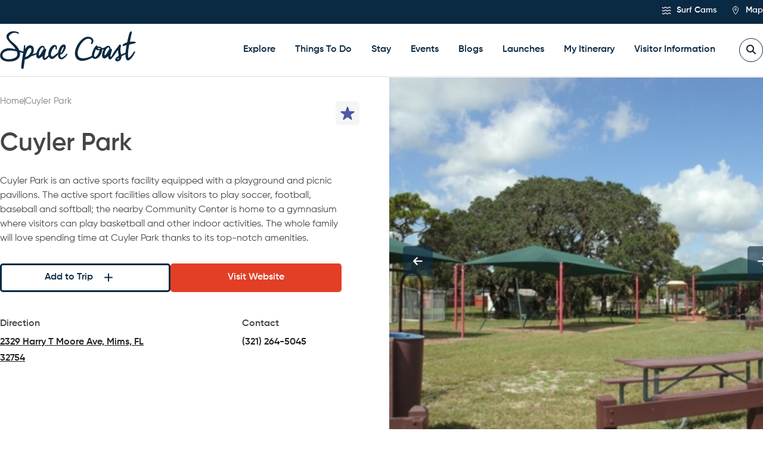

--- FILE ---
content_type: text/html; charset=UTF-8
request_url: https://www.visitspacecoast.com/profile/mims/family-fun/cuyler-park/
body_size: 86259
content:
<!DOCTYPE html>
<html lang="en-US">

<head> <script type="text/javascript">
/* <![CDATA[ */
var gform;gform||(document.addEventListener("gform_main_scripts_loaded",function(){gform.scriptsLoaded=!0}),document.addEventListener("gform/theme/scripts_loaded",function(){gform.themeScriptsLoaded=!0}),window.addEventListener("DOMContentLoaded",function(){gform.domLoaded=!0}),gform={domLoaded:!1,scriptsLoaded:!1,themeScriptsLoaded:!1,isFormEditor:()=>"function"==typeof InitializeEditor,callIfLoaded:function(o){return!(!gform.domLoaded||!gform.scriptsLoaded||!gform.themeScriptsLoaded&&!gform.isFormEditor()||(gform.isFormEditor()&&console.warn("The use of gform.initializeOnLoaded() is deprecated in the form editor context and will be removed in Gravity Forms 3.1."),o(),0))},initializeOnLoaded:function(o){gform.callIfLoaded(o)||(document.addEventListener("gform_main_scripts_loaded",()=>{gform.scriptsLoaded=!0,gform.callIfLoaded(o)}),document.addEventListener("gform/theme/scripts_loaded",()=>{gform.themeScriptsLoaded=!0,gform.callIfLoaded(o)}),window.addEventListener("DOMContentLoaded",()=>{gform.domLoaded=!0,gform.callIfLoaded(o)}))},hooks:{action:{},filter:{}},addAction:function(o,r,e,t){gform.addHook("action",o,r,e,t)},addFilter:function(o,r,e,t){gform.addHook("filter",o,r,e,t)},doAction:function(o){gform.doHook("action",o,arguments)},applyFilters:function(o){return gform.doHook("filter",o,arguments)},removeAction:function(o,r){gform.removeHook("action",o,r)},removeFilter:function(o,r,e){gform.removeHook("filter",o,r,e)},addHook:function(o,r,e,t,n){null==gform.hooks[o][r]&&(gform.hooks[o][r]=[]);var d=gform.hooks[o][r];null==n&&(n=r+"_"+d.length),gform.hooks[o][r].push({tag:n,callable:e,priority:t=null==t?10:t})},doHook:function(r,o,e){var t;if(e=Array.prototype.slice.call(e,1),null!=gform.hooks[r][o]&&((o=gform.hooks[r][o]).sort(function(o,r){return o.priority-r.priority}),o.forEach(function(o){"function"!=typeof(t=o.callable)&&(t=window[t]),"action"==r?t.apply(null,e):e[0]=t.apply(null,e)})),"filter"==r)return e[0]},removeHook:function(o,r,t,n){var e;null!=gform.hooks[o][r]&&(e=(e=gform.hooks[o][r]).filter(function(o,r,e){return!!(null!=n&&n!=o.tag||null!=t&&t!=o.priority)}),gform.hooks[o][r]=e)}});
/* ]]> */
</script>
<meta http-equiv="Content-Type" content="text/html; charset=UTF-8" /><script type="text/javascript">(window.NREUM||(NREUM={})).init={privacy:{cookies_enabled:true},ajax:{deny_list:["bam.nr-data.net"]},feature_flags:["soft_nav"],distributed_tracing:{enabled:true}};(window.NREUM||(NREUM={})).loader_config={agentID:"718417467",accountID:"7186119",trustKey:"66686",xpid:"UwcPV1dSARAHVFVSAgIPVVQ=",licenseKey:"NRJS-8ee69e56e6a9cd5f5b2",applicationID:"704053830",browserID:"718417467"};;/*! For license information please see nr-loader-spa-1.308.0.min.js.LICENSE.txt */
(()=>{var e,t,r={384:(e,t,r)=>{"use strict";r.d(t,{NT:()=>a,US:()=>u,Zm:()=>o,bQ:()=>d,dV:()=>c,pV:()=>l});var n=r(6154),i=r(1863),s=r(1910);const a={beacon:"bam.nr-data.net",errorBeacon:"bam.nr-data.net"};function o(){return n.gm.NREUM||(n.gm.NREUM={}),void 0===n.gm.newrelic&&(n.gm.newrelic=n.gm.NREUM),n.gm.NREUM}function c(){let e=o();return e.o||(e.o={ST:n.gm.setTimeout,SI:n.gm.setImmediate||n.gm.setInterval,CT:n.gm.clearTimeout,XHR:n.gm.XMLHttpRequest,REQ:n.gm.Request,EV:n.gm.Event,PR:n.gm.Promise,MO:n.gm.MutationObserver,FETCH:n.gm.fetch,WS:n.gm.WebSocket},(0,s.i)(...Object.values(e.o))),e}function d(e,t){let r=o();r.initializedAgents??={},t.initializedAt={ms:(0,i.t)(),date:new Date},r.initializedAgents[e]=t}function u(e,t){o()[e]=t}function l(){return function(){let e=o();const t=e.info||{};e.info={beacon:a.beacon,errorBeacon:a.errorBeacon,...t}}(),function(){let e=o();const t=e.init||{};e.init={...t}}(),c(),function(){let e=o();const t=e.loader_config||{};e.loader_config={...t}}(),o()}},782:(e,t,r)=>{"use strict";r.d(t,{T:()=>n});const n=r(860).K7.pageViewTiming},860:(e,t,r)=>{"use strict";r.d(t,{$J:()=>u,K7:()=>c,P3:()=>d,XX:()=>i,Yy:()=>o,df:()=>s,qY:()=>n,v4:()=>a});const n="events",i="jserrors",s="browser/blobs",a="rum",o="browser/logs",c={ajax:"ajax",genericEvents:"generic_events",jserrors:i,logging:"logging",metrics:"metrics",pageAction:"page_action",pageViewEvent:"page_view_event",pageViewTiming:"page_view_timing",sessionReplay:"session_replay",sessionTrace:"session_trace",softNav:"soft_navigations",spa:"spa"},d={[c.pageViewEvent]:1,[c.pageViewTiming]:2,[c.metrics]:3,[c.jserrors]:4,[c.spa]:5,[c.ajax]:6,[c.sessionTrace]:7,[c.softNav]:8,[c.sessionReplay]:9,[c.logging]:10,[c.genericEvents]:11},u={[c.pageViewEvent]:a,[c.pageViewTiming]:n,[c.ajax]:n,[c.spa]:n,[c.softNav]:n,[c.metrics]:i,[c.jserrors]:i,[c.sessionTrace]:s,[c.sessionReplay]:s,[c.logging]:o,[c.genericEvents]:"ins"}},944:(e,t,r)=>{"use strict";r.d(t,{R:()=>i});var n=r(3241);function i(e,t){"function"==typeof console.debug&&(console.debug("New Relic Warning: https://github.com/newrelic/newrelic-browser-agent/blob/main/docs/warning-codes.md#".concat(e),t),(0,n.W)({agentIdentifier:null,drained:null,type:"data",name:"warn",feature:"warn",data:{code:e,secondary:t}}))}},993:(e,t,r)=>{"use strict";r.d(t,{A$:()=>s,ET:()=>a,TZ:()=>o,p_:()=>i});var n=r(860);const i={ERROR:"ERROR",WARN:"WARN",INFO:"INFO",DEBUG:"DEBUG",TRACE:"TRACE"},s={OFF:0,ERROR:1,WARN:2,INFO:3,DEBUG:4,TRACE:5},a="log",o=n.K7.logging},1541:(e,t,r)=>{"use strict";r.d(t,{U:()=>i,f:()=>n});const n={MFE:"MFE",BA:"BA"};function i(e,t){if(2!==t?.harvestEndpointVersion)return{};const r=t.agentRef.runtime.appMetadata.agents[0].entityGuid;return e?{"source.id":e.id,"source.name":e.name,"source.type":e.type,"parent.id":e.parent?.id||r,"parent.type":e.parent?.type||n.BA}:{"entity.guid":r,appId:t.agentRef.info.applicationID}}},1687:(e,t,r)=>{"use strict";r.d(t,{Ak:()=>d,Ze:()=>h,x3:()=>u});var n=r(3241),i=r(7836),s=r(3606),a=r(860),o=r(2646);const c={};function d(e,t){const r={staged:!1,priority:a.P3[t]||0};l(e),c[e].get(t)||c[e].set(t,r)}function u(e,t){e&&c[e]&&(c[e].get(t)&&c[e].delete(t),p(e,t,!1),c[e].size&&f(e))}function l(e){if(!e)throw new Error("agentIdentifier required");c[e]||(c[e]=new Map)}function h(e="",t="feature",r=!1){if(l(e),!e||!c[e].get(t)||r)return p(e,t);c[e].get(t).staged=!0,f(e)}function f(e){const t=Array.from(c[e]);t.every(([e,t])=>t.staged)&&(t.sort((e,t)=>e[1].priority-t[1].priority),t.forEach(([t])=>{c[e].delete(t),p(e,t)}))}function p(e,t,r=!0){const a=e?i.ee.get(e):i.ee,c=s.i.handlers;if(!a.aborted&&a.backlog&&c){if((0,n.W)({agentIdentifier:e,type:"lifecycle",name:"drain",feature:t}),r){const e=a.backlog[t],r=c[t];if(r){for(let t=0;e&&t<e.length;++t)g(e[t],r);Object.entries(r).forEach(([e,t])=>{Object.values(t||{}).forEach(t=>{t[0]?.on&&t[0]?.context()instanceof o.y&&t[0].on(e,t[1])})})}}a.isolatedBacklog||delete c[t],a.backlog[t]=null,a.emit("drain-"+t,[])}}function g(e,t){var r=e[1];Object.values(t[r]||{}).forEach(t=>{var r=e[0];if(t[0]===r){var n=t[1],i=e[3],s=e[2];n.apply(i,s)}})}},1738:(e,t,r)=>{"use strict";r.d(t,{U:()=>f,Y:()=>h});var n=r(3241),i=r(9908),s=r(1863),a=r(944),o=r(5701),c=r(3969),d=r(8362),u=r(860),l=r(4261);function h(e,t,r,s){const h=s||r;!h||h[e]&&h[e]!==d.d.prototype[e]||(h[e]=function(){(0,i.p)(c.xV,["API/"+e+"/called"],void 0,u.K7.metrics,r.ee),(0,n.W)({agentIdentifier:r.agentIdentifier,drained:!!o.B?.[r.agentIdentifier],type:"data",name:"api",feature:l.Pl+e,data:{}});try{return t.apply(this,arguments)}catch(e){(0,a.R)(23,e)}})}function f(e,t,r,n,a){const o=e.info;null===r?delete o.jsAttributes[t]:o.jsAttributes[t]=r,(a||null===r)&&(0,i.p)(l.Pl+n,[(0,s.t)(),t,r],void 0,"session",e.ee)}},1741:(e,t,r)=>{"use strict";r.d(t,{W:()=>s});var n=r(944),i=r(4261);class s{#e(e,...t){if(this[e]!==s.prototype[e])return this[e](...t);(0,n.R)(35,e)}addPageAction(e,t){return this.#e(i.hG,e,t)}register(e){return this.#e(i.eY,e)}recordCustomEvent(e,t){return this.#e(i.fF,e,t)}setPageViewName(e,t){return this.#e(i.Fw,e,t)}setCustomAttribute(e,t,r){return this.#e(i.cD,e,t,r)}noticeError(e,t){return this.#e(i.o5,e,t)}setUserId(e,t=!1){return this.#e(i.Dl,e,t)}setApplicationVersion(e){return this.#e(i.nb,e)}setErrorHandler(e){return this.#e(i.bt,e)}addRelease(e,t){return this.#e(i.k6,e,t)}log(e,t){return this.#e(i.$9,e,t)}start(){return this.#e(i.d3)}finished(e){return this.#e(i.BL,e)}recordReplay(){return this.#e(i.CH)}pauseReplay(){return this.#e(i.Tb)}addToTrace(e){return this.#e(i.U2,e)}setCurrentRouteName(e){return this.#e(i.PA,e)}interaction(e){return this.#e(i.dT,e)}wrapLogger(e,t,r){return this.#e(i.Wb,e,t,r)}measure(e,t){return this.#e(i.V1,e,t)}consent(e){return this.#e(i.Pv,e)}}},1863:(e,t,r)=>{"use strict";function n(){return Math.floor(performance.now())}r.d(t,{t:()=>n})},1910:(e,t,r)=>{"use strict";r.d(t,{i:()=>s});var n=r(944);const i=new Map;function s(...e){return e.every(e=>{if(i.has(e))return i.get(e);const t="function"==typeof e?e.toString():"",r=t.includes("[native code]"),s=t.includes("nrWrapper");return r||s||(0,n.R)(64,e?.name||t),i.set(e,r),r})}},2555:(e,t,r)=>{"use strict";r.d(t,{D:()=>o,f:()=>a});var n=r(384),i=r(8122);const s={beacon:n.NT.beacon,errorBeacon:n.NT.errorBeacon,licenseKey:void 0,applicationID:void 0,sa:void 0,queueTime:void 0,applicationTime:void 0,ttGuid:void 0,user:void 0,account:void 0,product:void 0,extra:void 0,jsAttributes:{},userAttributes:void 0,atts:void 0,transactionName:void 0,tNamePlain:void 0};function a(e){try{return!!e.licenseKey&&!!e.errorBeacon&&!!e.applicationID}catch(e){return!1}}const o=e=>(0,i.a)(e,s)},2614:(e,t,r)=>{"use strict";r.d(t,{BB:()=>a,H3:()=>n,g:()=>d,iL:()=>c,tS:()=>o,uh:()=>i,wk:()=>s});const n="NRBA",i="SESSION",s=144e5,a=18e5,o={STARTED:"session-started",PAUSE:"session-pause",RESET:"session-reset",RESUME:"session-resume",UPDATE:"session-update"},c={SAME_TAB:"same-tab",CROSS_TAB:"cross-tab"},d={OFF:0,FULL:1,ERROR:2}},2646:(e,t,r)=>{"use strict";r.d(t,{y:()=>n});class n{constructor(e){this.contextId=e}}},2843:(e,t,r)=>{"use strict";r.d(t,{G:()=>s,u:()=>i});var n=r(3878);function i(e,t=!1,r,i){(0,n.DD)("visibilitychange",function(){if(t)return void("hidden"===document.visibilityState&&e());e(document.visibilityState)},r,i)}function s(e,t,r){(0,n.sp)("pagehide",e,t,r)}},3241:(e,t,r)=>{"use strict";r.d(t,{W:()=>s});var n=r(6154);const i="newrelic";function s(e={}){try{n.gm.dispatchEvent(new CustomEvent(i,{detail:e}))}catch(e){}}},3304:(e,t,r)=>{"use strict";r.d(t,{A:()=>s});var n=r(7836);const i=()=>{const e=new WeakSet;return(t,r)=>{if("object"==typeof r&&null!==r){if(e.has(r))return;e.add(r)}return r}};function s(e){try{return JSON.stringify(e,i())??""}catch(e){try{n.ee.emit("internal-error",[e])}catch(e){}return""}}},3333:(e,t,r)=>{"use strict";r.d(t,{$v:()=>u,TZ:()=>n,Xh:()=>c,Zp:()=>i,kd:()=>d,mq:()=>o,nf:()=>a,qN:()=>s});const n=r(860).K7.genericEvents,i=["auxclick","click","copy","keydown","paste","scrollend"],s=["focus","blur"],a=4,o=1e3,c=2e3,d=["PageAction","UserAction","BrowserPerformance"],u={RESOURCES:"experimental.resources",REGISTER:"register"}},3434:(e,t,r)=>{"use strict";r.d(t,{Jt:()=>s,YM:()=>d});var n=r(7836),i=r(5607);const s="nr@original:".concat(i.W),a=50;var o=Object.prototype.hasOwnProperty,c=!1;function d(e,t){return e||(e=n.ee),r.inPlace=function(e,t,n,i,s){n||(n="");const a="-"===n.charAt(0);for(let o=0;o<t.length;o++){const c=t[o],d=e[c];l(d)||(e[c]=r(d,a?c+n:n,i,c,s))}},r.flag=s,r;function r(t,r,n,c,d){return l(t)?t:(r||(r=""),nrWrapper[s]=t,function(e,t,r){if(Object.defineProperty&&Object.keys)try{return Object.keys(e).forEach(function(r){Object.defineProperty(t,r,{get:function(){return e[r]},set:function(t){return e[r]=t,t}})}),t}catch(e){u([e],r)}for(var n in e)o.call(e,n)&&(t[n]=e[n])}(t,nrWrapper,e),nrWrapper);function nrWrapper(){var s,o,l,h;let f;try{o=this,s=[...arguments],l="function"==typeof n?n(s,o):n||{}}catch(t){u([t,"",[s,o,c],l],e)}i(r+"start",[s,o,c],l,d);const p=performance.now();let g;try{return h=t.apply(o,s),g=performance.now(),h}catch(e){throw g=performance.now(),i(r+"err",[s,o,e],l,d),f=e,f}finally{const e=g-p,t={start:p,end:g,duration:e,isLongTask:e>=a,methodName:c,thrownError:f};t.isLongTask&&i("long-task",[t,o],l,d),i(r+"end",[s,o,h],l,d)}}}function i(r,n,i,s){if(!c||t){var a=c;c=!0;try{e.emit(r,n,i,t,s)}catch(t){u([t,r,n,i],e)}c=a}}}function u(e,t){t||(t=n.ee);try{t.emit("internal-error",e)}catch(e){}}function l(e){return!(e&&"function"==typeof e&&e.apply&&!e[s])}},3606:(e,t,r)=>{"use strict";r.d(t,{i:()=>s});var n=r(9908);s.on=a;var i=s.handlers={};function s(e,t,r,s){a(s||n.d,i,e,t,r)}function a(e,t,r,i,s){s||(s="feature"),e||(e=n.d);var a=t[s]=t[s]||{};(a[r]=a[r]||[]).push([e,i])}},3738:(e,t,r)=>{"use strict";r.d(t,{He:()=>i,Kp:()=>o,Lc:()=>d,Rz:()=>u,TZ:()=>n,bD:()=>s,d3:()=>a,jx:()=>l,sl:()=>h,uP:()=>c});const n=r(860).K7.sessionTrace,i="bstResource",s="resource",a="-start",o="-end",c="fn"+a,d="fn"+o,u="pushState",l=1e3,h=3e4},3785:(e,t,r)=>{"use strict";r.d(t,{R:()=>c,b:()=>d});var n=r(9908),i=r(1863),s=r(860),a=r(3969),o=r(993);function c(e,t,r={},c=o.p_.INFO,d=!0,u,l=(0,i.t)()){(0,n.p)(a.xV,["API/logging/".concat(c.toLowerCase(),"/called")],void 0,s.K7.metrics,e),(0,n.p)(o.ET,[l,t,r,c,d,u],void 0,s.K7.logging,e)}function d(e){return"string"==typeof e&&Object.values(o.p_).some(t=>t===e.toUpperCase().trim())}},3878:(e,t,r)=>{"use strict";function n(e,t){return{capture:e,passive:!1,signal:t}}function i(e,t,r=!1,i){window.addEventListener(e,t,n(r,i))}function s(e,t,r=!1,i){document.addEventListener(e,t,n(r,i))}r.d(t,{DD:()=>s,jT:()=>n,sp:()=>i})},3962:(e,t,r)=>{"use strict";r.d(t,{AM:()=>a,O2:()=>l,OV:()=>s,Qu:()=>h,TZ:()=>c,ih:()=>f,pP:()=>o,t1:()=>u,tC:()=>i,wD:()=>d});var n=r(860);const i=["click","keydown","submit"],s="popstate",a="api",o="initialPageLoad",c=n.K7.softNav,d=5e3,u=500,l={INITIAL_PAGE_LOAD:"",ROUTE_CHANGE:1,UNSPECIFIED:2},h={INTERACTION:1,AJAX:2,CUSTOM_END:3,CUSTOM_TRACER:4},f={IP:"in progress",PF:"pending finish",FIN:"finished",CAN:"cancelled"}},3969:(e,t,r)=>{"use strict";r.d(t,{TZ:()=>n,XG:()=>o,rs:()=>i,xV:()=>a,z_:()=>s});const n=r(860).K7.metrics,i="sm",s="cm",a="storeSupportabilityMetrics",o="storeEventMetrics"},4234:(e,t,r)=>{"use strict";r.d(t,{W:()=>s});var n=r(7836),i=r(1687);class s{constructor(e,t){this.agentIdentifier=e,this.ee=n.ee.get(e),this.featureName=t,this.blocked=!1}deregisterDrain(){(0,i.x3)(this.agentIdentifier,this.featureName)}}},4261:(e,t,r)=>{"use strict";r.d(t,{$9:()=>u,BL:()=>c,CH:()=>p,Dl:()=>R,Fw:()=>w,PA:()=>v,Pl:()=>n,Pv:()=>A,Tb:()=>h,U2:()=>a,V1:()=>E,Wb:()=>T,bt:()=>y,cD:()=>b,d3:()=>x,dT:()=>d,eY:()=>g,fF:()=>f,hG:()=>s,hw:()=>i,k6:()=>o,nb:()=>m,o5:()=>l});const n="api-",i=n+"ixn-",s="addPageAction",a="addToTrace",o="addRelease",c="finished",d="interaction",u="log",l="noticeError",h="pauseReplay",f="recordCustomEvent",p="recordReplay",g="register",m="setApplicationVersion",v="setCurrentRouteName",b="setCustomAttribute",y="setErrorHandler",w="setPageViewName",R="setUserId",x="start",T="wrapLogger",E="measure",A="consent"},5205:(e,t,r)=>{"use strict";r.d(t,{j:()=>S});var n=r(384),i=r(1741);var s=r(2555),a=r(3333);const o=e=>{if(!e||"string"!=typeof e)return!1;try{document.createDocumentFragment().querySelector(e)}catch{return!1}return!0};var c=r(2614),d=r(944),u=r(8122);const l="[data-nr-mask]",h=e=>(0,u.a)(e,(()=>{const e={feature_flags:[],experimental:{allow_registered_children:!1,resources:!1},mask_selector:"*",block_selector:"[data-nr-block]",mask_input_options:{color:!1,date:!1,"datetime-local":!1,email:!1,month:!1,number:!1,range:!1,search:!1,tel:!1,text:!1,time:!1,url:!1,week:!1,textarea:!1,select:!1,password:!0}};return{ajax:{deny_list:void 0,block_internal:!0,enabled:!0,autoStart:!0},api:{get allow_registered_children(){return e.feature_flags.includes(a.$v.REGISTER)||e.experimental.allow_registered_children},set allow_registered_children(t){e.experimental.allow_registered_children=t},duplicate_registered_data:!1},browser_consent_mode:{enabled:!1},distributed_tracing:{enabled:void 0,exclude_newrelic_header:void 0,cors_use_newrelic_header:void 0,cors_use_tracecontext_headers:void 0,allowed_origins:void 0},get feature_flags(){return e.feature_flags},set feature_flags(t){e.feature_flags=t},generic_events:{enabled:!0,autoStart:!0},harvest:{interval:30},jserrors:{enabled:!0,autoStart:!0},logging:{enabled:!0,autoStart:!0},metrics:{enabled:!0,autoStart:!0},obfuscate:void 0,page_action:{enabled:!0},page_view_event:{enabled:!0,autoStart:!0},page_view_timing:{enabled:!0,autoStart:!0},performance:{capture_marks:!1,capture_measures:!1,capture_detail:!0,resources:{get enabled(){return e.feature_flags.includes(a.$v.RESOURCES)||e.experimental.resources},set enabled(t){e.experimental.resources=t},asset_types:[],first_party_domains:[],ignore_newrelic:!0}},privacy:{cookies_enabled:!0},proxy:{assets:void 0,beacon:void 0},session:{expiresMs:c.wk,inactiveMs:c.BB},session_replay:{autoStart:!0,enabled:!1,preload:!1,sampling_rate:10,error_sampling_rate:100,collect_fonts:!1,inline_images:!1,fix_stylesheets:!0,mask_all_inputs:!0,get mask_text_selector(){return e.mask_selector},set mask_text_selector(t){o(t)?e.mask_selector="".concat(t,",").concat(l):""===t||null===t?e.mask_selector=l:(0,d.R)(5,t)},get block_class(){return"nr-block"},get ignore_class(){return"nr-ignore"},get mask_text_class(){return"nr-mask"},get block_selector(){return e.block_selector},set block_selector(t){o(t)?e.block_selector+=",".concat(t):""!==t&&(0,d.R)(6,t)},get mask_input_options(){return e.mask_input_options},set mask_input_options(t){t&&"object"==typeof t?e.mask_input_options={...t,password:!0}:(0,d.R)(7,t)}},session_trace:{enabled:!0,autoStart:!0},soft_navigations:{enabled:!0,autoStart:!0},spa:{enabled:!0,autoStart:!0},ssl:void 0,user_actions:{enabled:!0,elementAttributes:["id","className","tagName","type"]}}})());var f=r(6154),p=r(9324);let g=0;const m={buildEnv:p.F3,distMethod:p.Xs,version:p.xv,originTime:f.WN},v={consented:!1},b={appMetadata:{},get consented(){return this.session?.state?.consent||v.consented},set consented(e){v.consented=e},customTransaction:void 0,denyList:void 0,disabled:!1,harvester:void 0,isolatedBacklog:!1,isRecording:!1,loaderType:void 0,maxBytes:3e4,obfuscator:void 0,onerror:void 0,ptid:void 0,releaseIds:{},session:void 0,timeKeeper:void 0,registeredEntities:[],jsAttributesMetadata:{bytes:0},get harvestCount(){return++g}},y=e=>{const t=(0,u.a)(e,b),r=Object.keys(m).reduce((e,t)=>(e[t]={value:m[t],writable:!1,configurable:!0,enumerable:!0},e),{});return Object.defineProperties(t,r)};var w=r(5701);const R=e=>{const t=e.startsWith("http");e+="/",r.p=t?e:"https://"+e};var x=r(7836),T=r(3241);const E={accountID:void 0,trustKey:void 0,agentID:void 0,licenseKey:void 0,applicationID:void 0,xpid:void 0},A=e=>(0,u.a)(e,E),_=new Set;function S(e,t={},r,a){let{init:o,info:c,loader_config:d,runtime:u={},exposed:l=!0}=t;if(!c){const e=(0,n.pV)();o=e.init,c=e.info,d=e.loader_config}e.init=h(o||{}),e.loader_config=A(d||{}),c.jsAttributes??={},f.bv&&(c.jsAttributes.isWorker=!0),e.info=(0,s.D)(c);const p=e.init,g=[c.beacon,c.errorBeacon];_.has(e.agentIdentifier)||(p.proxy.assets&&(R(p.proxy.assets),g.push(p.proxy.assets)),p.proxy.beacon&&g.push(p.proxy.beacon),e.beacons=[...g],function(e){const t=(0,n.pV)();Object.getOwnPropertyNames(i.W.prototype).forEach(r=>{const n=i.W.prototype[r];if("function"!=typeof n||"constructor"===n)return;let s=t[r];e[r]&&!1!==e.exposed&&"micro-agent"!==e.runtime?.loaderType&&(t[r]=(...t)=>{const n=e[r](...t);return s?s(...t):n})})}(e),(0,n.US)("activatedFeatures",w.B)),u.denyList=[...p.ajax.deny_list||[],...p.ajax.block_internal?g:[]],u.ptid=e.agentIdentifier,u.loaderType=r,e.runtime=y(u),_.has(e.agentIdentifier)||(e.ee=x.ee.get(e.agentIdentifier),e.exposed=l,(0,T.W)({agentIdentifier:e.agentIdentifier,drained:!!w.B?.[e.agentIdentifier],type:"lifecycle",name:"initialize",feature:void 0,data:e.config})),_.add(e.agentIdentifier)}},5270:(e,t,r)=>{"use strict";r.d(t,{Aw:()=>a,SR:()=>s,rF:()=>o});var n=r(384),i=r(7767);function s(e){return!!(0,n.dV)().o.MO&&(0,i.V)(e)&&!0===e?.session_trace.enabled}function a(e){return!0===e?.session_replay.preload&&s(e)}function o(e,t){try{if("string"==typeof t?.type){if("password"===t.type.toLowerCase())return"*".repeat(e?.length||0);if(void 0!==t?.dataset?.nrUnmask||t?.classList?.contains("nr-unmask"))return e}}catch(e){}return"string"==typeof e?e.replace(/[\S]/g,"*"):"*".repeat(e?.length||0)}},5289:(e,t,r)=>{"use strict";r.d(t,{GG:()=>a,Qr:()=>c,sB:()=>o});var n=r(3878),i=r(6389);function s(){return"undefined"==typeof document||"complete"===document.readyState}function a(e,t){if(s())return e();const r=(0,i.J)(e),a=setInterval(()=>{s()&&(clearInterval(a),r())},500);(0,n.sp)("load",r,t)}function o(e){if(s())return e();(0,n.DD)("DOMContentLoaded",e)}function c(e){if(s())return e();(0,n.sp)("popstate",e)}},5607:(e,t,r)=>{"use strict";r.d(t,{W:()=>n});const n=(0,r(9566).bz)()},5701:(e,t,r)=>{"use strict";r.d(t,{B:()=>s,t:()=>a});var n=r(3241);const i=new Set,s={};function a(e,t){const r=t.agentIdentifier;s[r]??={},e&&"object"==typeof e&&(i.has(r)||(t.ee.emit("rumresp",[e]),s[r]=e,i.add(r),(0,n.W)({agentIdentifier:r,loaded:!0,drained:!0,type:"lifecycle",name:"load",feature:void 0,data:e})))}},6154:(e,t,r)=>{"use strict";r.d(t,{OF:()=>d,RI:()=>i,WN:()=>h,bv:()=>s,eN:()=>f,gm:()=>a,lR:()=>l,m:()=>c,mw:()=>o,sb:()=>u});var n=r(1863);const i="undefined"!=typeof window&&!!window.document,s="undefined"!=typeof WorkerGlobalScope&&("undefined"!=typeof self&&self instanceof WorkerGlobalScope&&self.navigator instanceof WorkerNavigator||"undefined"!=typeof globalThis&&globalThis instanceof WorkerGlobalScope&&globalThis.navigator instanceof WorkerNavigator),a=i?window:"undefined"!=typeof WorkerGlobalScope&&("undefined"!=typeof self&&self instanceof WorkerGlobalScope&&self||"undefined"!=typeof globalThis&&globalThis instanceof WorkerGlobalScope&&globalThis),o=Boolean("hidden"===a?.document?.visibilityState),c=""+a?.location,d=/iPad|iPhone|iPod/.test(a.navigator?.userAgent),u=d&&"undefined"==typeof SharedWorker,l=(()=>{const e=a.navigator?.userAgent?.match(/Firefox[/\s](\d+\.\d+)/);return Array.isArray(e)&&e.length>=2?+e[1]:0})(),h=Date.now()-(0,n.t)(),f=()=>"undefined"!=typeof PerformanceNavigationTiming&&a?.performance?.getEntriesByType("navigation")?.[0]?.responseStart},6344:(e,t,r)=>{"use strict";r.d(t,{BB:()=>u,Qb:()=>l,TZ:()=>i,Ug:()=>a,Vh:()=>s,_s:()=>o,bc:()=>d,yP:()=>c});var n=r(2614);const i=r(860).K7.sessionReplay,s="errorDuringReplay",a=.12,o={DomContentLoaded:0,Load:1,FullSnapshot:2,IncrementalSnapshot:3,Meta:4,Custom:5},c={[n.g.ERROR]:15e3,[n.g.FULL]:3e5,[n.g.OFF]:0},d={RESET:{message:"Session was reset",sm:"Reset"},IMPORT:{message:"Recorder failed to import",sm:"Import"},TOO_MANY:{message:"429: Too Many Requests",sm:"Too-Many"},TOO_BIG:{message:"Payload was too large",sm:"Too-Big"},CROSS_TAB:{message:"Session Entity was set to OFF on another tab",sm:"Cross-Tab"},ENTITLEMENTS:{message:"Session Replay is not allowed and will not be started",sm:"Entitlement"}},u=5e3,l={API:"api",RESUME:"resume",SWITCH_TO_FULL:"switchToFull",INITIALIZE:"initialize",PRELOAD:"preload"}},6389:(e,t,r)=>{"use strict";function n(e,t=500,r={}){const n=r?.leading||!1;let i;return(...r)=>{n&&void 0===i&&(e.apply(this,r),i=setTimeout(()=>{i=clearTimeout(i)},t)),n||(clearTimeout(i),i=setTimeout(()=>{e.apply(this,r)},t))}}function i(e){let t=!1;return(...r)=>{t||(t=!0,e.apply(this,r))}}r.d(t,{J:()=>i,s:()=>n})},6630:(e,t,r)=>{"use strict";r.d(t,{T:()=>n});const n=r(860).K7.pageViewEvent},6774:(e,t,r)=>{"use strict";r.d(t,{T:()=>n});const n=r(860).K7.jserrors},7295:(e,t,r)=>{"use strict";r.d(t,{Xv:()=>a,gX:()=>i,iW:()=>s});var n=[];function i(e){if(!e||s(e))return!1;if(0===n.length)return!0;if("*"===n[0].hostname)return!1;for(var t=0;t<n.length;t++){var r=n[t];if(r.hostname.test(e.hostname)&&r.pathname.test(e.pathname))return!1}return!0}function s(e){return void 0===e.hostname}function a(e){if(n=[],e&&e.length)for(var t=0;t<e.length;t++){let r=e[t];if(!r)continue;if("*"===r)return void(n=[{hostname:"*"}]);0===r.indexOf("http://")?r=r.substring(7):0===r.indexOf("https://")&&(r=r.substring(8));const i=r.indexOf("/");let s,a;i>0?(s=r.substring(0,i),a=r.substring(i)):(s=r,a="*");let[c]=s.split(":");n.push({hostname:o(c),pathname:o(a,!0)})}}function o(e,t=!1){const r=e.replace(/[.+?^${}()|[\]\\]/g,e=>"\\"+e).replace(/\*/g,".*?");return new RegExp((t?"^":"")+r+"$")}},7485:(e,t,r)=>{"use strict";r.d(t,{D:()=>i});var n=r(6154);function i(e){if(0===(e||"").indexOf("data:"))return{protocol:"data"};try{const t=new URL(e,location.href),r={port:t.port,hostname:t.hostname,pathname:t.pathname,search:t.search,protocol:t.protocol.slice(0,t.protocol.indexOf(":")),sameOrigin:t.protocol===n.gm?.location?.protocol&&t.host===n.gm?.location?.host};return r.port&&""!==r.port||("http:"===t.protocol&&(r.port="80"),"https:"===t.protocol&&(r.port="443")),r.pathname&&""!==r.pathname?r.pathname.startsWith("/")||(r.pathname="/".concat(r.pathname)):r.pathname="/",r}catch(e){return{}}}},7699:(e,t,r)=>{"use strict";r.d(t,{It:()=>s,KC:()=>o,No:()=>i,qh:()=>a});var n=r(860);const i=16e3,s=1e6,a="SESSION_ERROR",o={[n.K7.logging]:!0,[n.K7.genericEvents]:!1,[n.K7.jserrors]:!1,[n.K7.ajax]:!1}},7767:(e,t,r)=>{"use strict";r.d(t,{V:()=>i});var n=r(6154);const i=e=>n.RI&&!0===e?.privacy.cookies_enabled},7836:(e,t,r)=>{"use strict";r.d(t,{P:()=>o,ee:()=>c});var n=r(384),i=r(8990),s=r(2646),a=r(5607);const o="nr@context:".concat(a.W),c=function e(t,r){var n={},a={},u={},l=!1;try{l=16===r.length&&d.initializedAgents?.[r]?.runtime.isolatedBacklog}catch(e){}var h={on:p,addEventListener:p,removeEventListener:function(e,t){var r=n[e];if(!r)return;for(var i=0;i<r.length;i++)r[i]===t&&r.splice(i,1)},emit:function(e,r,n,i,s){!1!==s&&(s=!0);if(c.aborted&&!i)return;t&&s&&t.emit(e,r,n);var o=f(n);g(e).forEach(e=>{e.apply(o,r)});var d=v()[a[e]];d&&d.push([h,e,r,o]);return o},get:m,listeners:g,context:f,buffer:function(e,t){const r=v();if(t=t||"feature",h.aborted)return;Object.entries(e||{}).forEach(([e,n])=>{a[n]=t,t in r||(r[t]=[])})},abort:function(){h._aborted=!0,Object.keys(h.backlog).forEach(e=>{delete h.backlog[e]})},isBuffering:function(e){return!!v()[a[e]]},debugId:r,backlog:l?{}:t&&"object"==typeof t.backlog?t.backlog:{},isolatedBacklog:l};return Object.defineProperty(h,"aborted",{get:()=>{let e=h._aborted||!1;return e||(t&&(e=t.aborted),e)}}),h;function f(e){return e&&e instanceof s.y?e:e?(0,i.I)(e,o,()=>new s.y(o)):new s.y(o)}function p(e,t){n[e]=g(e).concat(t)}function g(e){return n[e]||[]}function m(t){return u[t]=u[t]||e(h,t)}function v(){return h.backlog}}(void 0,"globalEE"),d=(0,n.Zm)();d.ee||(d.ee=c)},8122:(e,t,r)=>{"use strict";r.d(t,{a:()=>i});var n=r(944);function i(e,t){try{if(!e||"object"!=typeof e)return(0,n.R)(3);if(!t||"object"!=typeof t)return(0,n.R)(4);const r=Object.create(Object.getPrototypeOf(t),Object.getOwnPropertyDescriptors(t)),s=0===Object.keys(r).length?e:r;for(let a in s)if(void 0!==e[a])try{if(null===e[a]){r[a]=null;continue}Array.isArray(e[a])&&Array.isArray(t[a])?r[a]=Array.from(new Set([...e[a],...t[a]])):"object"==typeof e[a]&&"object"==typeof t[a]?r[a]=i(e[a],t[a]):r[a]=e[a]}catch(e){r[a]||(0,n.R)(1,e)}return r}catch(e){(0,n.R)(2,e)}}},8139:(e,t,r)=>{"use strict";r.d(t,{u:()=>h});var n=r(7836),i=r(3434),s=r(8990),a=r(6154);const o={},c=a.gm.XMLHttpRequest,d="addEventListener",u="removeEventListener",l="nr@wrapped:".concat(n.P);function h(e){var t=function(e){return(e||n.ee).get("events")}(e);if(o[t.debugId]++)return t;o[t.debugId]=1;var r=(0,i.YM)(t,!0);function h(e){r.inPlace(e,[d,u],"-",p)}function p(e,t){return e[1]}return"getPrototypeOf"in Object&&(a.RI&&f(document,h),c&&f(c.prototype,h),f(a.gm,h)),t.on(d+"-start",function(e,t){var n=e[1];if(null!==n&&("function"==typeof n||"object"==typeof n)&&"newrelic"!==e[0]){var i=(0,s.I)(n,l,function(){var e={object:function(){if("function"!=typeof n.handleEvent)return;return n.handleEvent.apply(n,arguments)},function:n}[typeof n];return e?r(e,"fn-",null,e.name||"anonymous"):n});this.wrapped=e[1]=i}}),t.on(u+"-start",function(e){e[1]=this.wrapped||e[1]}),t}function f(e,t,...r){let n=e;for(;"object"==typeof n&&!Object.prototype.hasOwnProperty.call(n,d);)n=Object.getPrototypeOf(n);n&&t(n,...r)}},8362:(e,t,r)=>{"use strict";r.d(t,{d:()=>s});var n=r(9566),i=r(1741);class s extends i.W{agentIdentifier=(0,n.LA)(16)}},8374:(e,t,r)=>{r.nc=(()=>{try{return document?.currentScript?.nonce}catch(e){}return""})()},8990:(e,t,r)=>{"use strict";r.d(t,{I:()=>i});var n=Object.prototype.hasOwnProperty;function i(e,t,r){if(n.call(e,t))return e[t];var i=r();if(Object.defineProperty&&Object.keys)try{return Object.defineProperty(e,t,{value:i,writable:!0,enumerable:!1}),i}catch(e){}return e[t]=i,i}},9119:(e,t,r)=>{"use strict";r.d(t,{L:()=>s});var n=/([^?#]*)[^#]*(#[^?]*|$).*/,i=/([^?#]*)().*/;function s(e,t){return e?e.replace(t?n:i,"$1$2"):e}},9300:(e,t,r)=>{"use strict";r.d(t,{T:()=>n});const n=r(860).K7.ajax},9324:(e,t,r)=>{"use strict";r.d(t,{AJ:()=>a,F3:()=>i,Xs:()=>s,Yq:()=>o,xv:()=>n});const n="1.308.0",i="PROD",s="CDN",a="@newrelic/rrweb",o="1.0.1"},9566:(e,t,r)=>{"use strict";r.d(t,{LA:()=>o,ZF:()=>c,bz:()=>a,el:()=>d});var n=r(6154);const i="xxxxxxxx-xxxx-4xxx-yxxx-xxxxxxxxxxxx";function s(e,t){return e?15&e[t]:16*Math.random()|0}function a(){const e=n.gm?.crypto||n.gm?.msCrypto;let t,r=0;return e&&e.getRandomValues&&(t=e.getRandomValues(new Uint8Array(30))),i.split("").map(e=>"x"===e?s(t,r++).toString(16):"y"===e?(3&s()|8).toString(16):e).join("")}function o(e){const t=n.gm?.crypto||n.gm?.msCrypto;let r,i=0;t&&t.getRandomValues&&(r=t.getRandomValues(new Uint8Array(e)));const a=[];for(var o=0;o<e;o++)a.push(s(r,i++).toString(16));return a.join("")}function c(){return o(16)}function d(){return o(32)}},9908:(e,t,r)=>{"use strict";r.d(t,{d:()=>n,p:()=>i});var n=r(7836).ee.get("handle");function i(e,t,r,i,s){s?(s.buffer([e],i),s.emit(e,t,r)):(n.buffer([e],i),n.emit(e,t,r))}}},n={};function i(e){var t=n[e];if(void 0!==t)return t.exports;var s=n[e]={exports:{}};return r[e](s,s.exports,i),s.exports}i.m=r,i.d=(e,t)=>{for(var r in t)i.o(t,r)&&!i.o(e,r)&&Object.defineProperty(e,r,{enumerable:!0,get:t[r]})},i.f={},i.e=e=>Promise.all(Object.keys(i.f).reduce((t,r)=>(i.f[r](e,t),t),[])),i.u=e=>({212:"nr-spa-compressor",249:"nr-spa-recorder",478:"nr-spa"}[e]+"-1.308.0.min.js"),i.o=(e,t)=>Object.prototype.hasOwnProperty.call(e,t),e={},t="NRBA-1.308.0.PROD:",i.l=(r,n,s,a)=>{if(e[r])e[r].push(n);else{var o,c;if(void 0!==s)for(var d=document.getElementsByTagName("script"),u=0;u<d.length;u++){var l=d[u];if(l.getAttribute("src")==r||l.getAttribute("data-webpack")==t+s){o=l;break}}if(!o){c=!0;var h={478:"sha512-RSfSVnmHk59T/uIPbdSE0LPeqcEdF4/+XhfJdBuccH5rYMOEZDhFdtnh6X6nJk7hGpzHd9Ujhsy7lZEz/ORYCQ==",249:"sha512-ehJXhmntm85NSqW4MkhfQqmeKFulra3klDyY0OPDUE+sQ3GokHlPh1pmAzuNy//3j4ac6lzIbmXLvGQBMYmrkg==",212:"sha512-B9h4CR46ndKRgMBcK+j67uSR2RCnJfGefU+A7FrgR/k42ovXy5x/MAVFiSvFxuVeEk/pNLgvYGMp1cBSK/G6Fg=="};(o=document.createElement("script")).charset="utf-8",i.nc&&o.setAttribute("nonce",i.nc),o.setAttribute("data-webpack",t+s),o.src=r,0!==o.src.indexOf(window.location.origin+"/")&&(o.crossOrigin="anonymous"),h[a]&&(o.integrity=h[a])}e[r]=[n];var f=(t,n)=>{o.onerror=o.onload=null,clearTimeout(p);var i=e[r];if(delete e[r],o.parentNode&&o.parentNode.removeChild(o),i&&i.forEach(e=>e(n)),t)return t(n)},p=setTimeout(f.bind(null,void 0,{type:"timeout",target:o}),12e4);o.onerror=f.bind(null,o.onerror),o.onload=f.bind(null,o.onload),c&&document.head.appendChild(o)}},i.r=e=>{"undefined"!=typeof Symbol&&Symbol.toStringTag&&Object.defineProperty(e,Symbol.toStringTag,{value:"Module"}),Object.defineProperty(e,"__esModule",{value:!0})},i.p="https://js-agent.newrelic.com/",(()=>{var e={38:0,788:0};i.f.j=(t,r)=>{var n=i.o(e,t)?e[t]:void 0;if(0!==n)if(n)r.push(n[2]);else{var s=new Promise((r,i)=>n=e[t]=[r,i]);r.push(n[2]=s);var a=i.p+i.u(t),o=new Error;i.l(a,r=>{if(i.o(e,t)&&(0!==(n=e[t])&&(e[t]=void 0),n)){var s=r&&("load"===r.type?"missing":r.type),a=r&&r.target&&r.target.src;o.message="Loading chunk "+t+" failed: ("+s+": "+a+")",o.name="ChunkLoadError",o.type=s,o.request=a,n[1](o)}},"chunk-"+t,t)}};var t=(t,r)=>{var n,s,[a,o,c]=r,d=0;if(a.some(t=>0!==e[t])){for(n in o)i.o(o,n)&&(i.m[n]=o[n]);if(c)c(i)}for(t&&t(r);d<a.length;d++)s=a[d],i.o(e,s)&&e[s]&&e[s][0](),e[s]=0},r=self["webpackChunk:NRBA-1.308.0.PROD"]=self["webpackChunk:NRBA-1.308.0.PROD"]||[];r.forEach(t.bind(null,0)),r.push=t.bind(null,r.push.bind(r))})(),(()=>{"use strict";i(8374);var e=i(8362),t=i(860);const r=Object.values(t.K7);var n=i(5205);var s=i(9908),a=i(1863),o=i(4261),c=i(1738);var d=i(1687),u=i(4234),l=i(5289),h=i(6154),f=i(944),p=i(5270),g=i(7767),m=i(6389),v=i(7699);class b extends u.W{constructor(e,t){super(e.agentIdentifier,t),this.agentRef=e,this.abortHandler=void 0,this.featAggregate=void 0,this.loadedSuccessfully=void 0,this.onAggregateImported=new Promise(e=>{this.loadedSuccessfully=e}),this.deferred=Promise.resolve(),!1===e.init[this.featureName].autoStart?this.deferred=new Promise((t,r)=>{this.ee.on("manual-start-all",(0,m.J)(()=>{(0,d.Ak)(e.agentIdentifier,this.featureName),t()}))}):(0,d.Ak)(e.agentIdentifier,t)}importAggregator(e,t,r={}){if(this.featAggregate)return;const n=async()=>{let n;await this.deferred;try{if((0,g.V)(e.init)){const{setupAgentSession:t}=await i.e(478).then(i.bind(i,8766));n=t(e)}}catch(e){(0,f.R)(20,e),this.ee.emit("internal-error",[e]),(0,s.p)(v.qh,[e],void 0,this.featureName,this.ee)}try{if(!this.#t(this.featureName,n,e.init))return(0,d.Ze)(this.agentIdentifier,this.featureName),void this.loadedSuccessfully(!1);const{Aggregate:i}=await t();this.featAggregate=new i(e,r),e.runtime.harvester.initializedAggregates.push(this.featAggregate),this.loadedSuccessfully(!0)}catch(e){(0,f.R)(34,e),this.abortHandler?.(),(0,d.Ze)(this.agentIdentifier,this.featureName,!0),this.loadedSuccessfully(!1),this.ee&&this.ee.abort()}};h.RI?(0,l.GG)(()=>n(),!0):n()}#t(e,r,n){if(this.blocked)return!1;switch(e){case t.K7.sessionReplay:return(0,p.SR)(n)&&!!r;case t.K7.sessionTrace:return!!r;default:return!0}}}var y=i(6630),w=i(2614),R=i(3241);class x extends b{static featureName=y.T;constructor(e){var t;super(e,y.T),this.setupInspectionEvents(e.agentIdentifier),t=e,(0,c.Y)(o.Fw,function(e,r){"string"==typeof e&&("/"!==e.charAt(0)&&(e="/"+e),t.runtime.customTransaction=(r||"http://custom.transaction")+e,(0,s.p)(o.Pl+o.Fw,[(0,a.t)()],void 0,void 0,t.ee))},t),this.importAggregator(e,()=>i.e(478).then(i.bind(i,2467)))}setupInspectionEvents(e){const t=(t,r)=>{t&&(0,R.W)({agentIdentifier:e,timeStamp:t.timeStamp,loaded:"complete"===t.target.readyState,type:"window",name:r,data:t.target.location+""})};(0,l.sB)(e=>{t(e,"DOMContentLoaded")}),(0,l.GG)(e=>{t(e,"load")}),(0,l.Qr)(e=>{t(e,"navigate")}),this.ee.on(w.tS.UPDATE,(t,r)=>{(0,R.W)({agentIdentifier:e,type:"lifecycle",name:"session",data:r})})}}var T=i(384);class E extends e.d{constructor(e){var t;(super(),h.gm)?(this.features={},(0,T.bQ)(this.agentIdentifier,this),this.desiredFeatures=new Set(e.features||[]),this.desiredFeatures.add(x),(0,n.j)(this,e,e.loaderType||"agent"),t=this,(0,c.Y)(o.cD,function(e,r,n=!1){if("string"==typeof e){if(["string","number","boolean"].includes(typeof r)||null===r)return(0,c.U)(t,e,r,o.cD,n);(0,f.R)(40,typeof r)}else(0,f.R)(39,typeof e)},t),function(e){(0,c.Y)(o.Dl,function(t,r=!1){if("string"!=typeof t&&null!==t)return void(0,f.R)(41,typeof t);const n=e.info.jsAttributes["enduser.id"];r&&null!=n&&n!==t?(0,s.p)(o.Pl+"setUserIdAndResetSession",[t],void 0,"session",e.ee):(0,c.U)(e,"enduser.id",t,o.Dl,!0)},e)}(this),function(e){(0,c.Y)(o.nb,function(t){if("string"==typeof t||null===t)return(0,c.U)(e,"application.version",t,o.nb,!1);(0,f.R)(42,typeof t)},e)}(this),function(e){(0,c.Y)(o.d3,function(){e.ee.emit("manual-start-all")},e)}(this),function(e){(0,c.Y)(o.Pv,function(t=!0){if("boolean"==typeof t){if((0,s.p)(o.Pl+o.Pv,[t],void 0,"session",e.ee),e.runtime.consented=t,t){const t=e.features.page_view_event;t.onAggregateImported.then(e=>{const r=t.featAggregate;e&&!r.sentRum&&r.sendRum()})}}else(0,f.R)(65,typeof t)},e)}(this),this.run()):(0,f.R)(21)}get config(){return{info:this.info,init:this.init,loader_config:this.loader_config,runtime:this.runtime}}get api(){return this}run(){try{const e=function(e){const t={};return r.forEach(r=>{t[r]=!!e[r]?.enabled}),t}(this.init),n=[...this.desiredFeatures];n.sort((e,r)=>t.P3[e.featureName]-t.P3[r.featureName]),n.forEach(r=>{if(!e[r.featureName]&&r.featureName!==t.K7.pageViewEvent)return;if(r.featureName===t.K7.spa)return void(0,f.R)(67);const n=function(e){switch(e){case t.K7.ajax:return[t.K7.jserrors];case t.K7.sessionTrace:return[t.K7.ajax,t.K7.pageViewEvent];case t.K7.sessionReplay:return[t.K7.sessionTrace];case t.K7.pageViewTiming:return[t.K7.pageViewEvent];default:return[]}}(r.featureName).filter(e=>!(e in this.features));n.length>0&&(0,f.R)(36,{targetFeature:r.featureName,missingDependencies:n}),this.features[r.featureName]=new r(this)})}catch(e){(0,f.R)(22,e);for(const e in this.features)this.features[e].abortHandler?.();const t=(0,T.Zm)();delete t.initializedAgents[this.agentIdentifier]?.features,delete this.sharedAggregator;return t.ee.get(this.agentIdentifier).abort(),!1}}}var A=i(2843),_=i(782);class S extends b{static featureName=_.T;constructor(e){super(e,_.T),h.RI&&((0,A.u)(()=>(0,s.p)("docHidden",[(0,a.t)()],void 0,_.T,this.ee),!0),(0,A.G)(()=>(0,s.p)("winPagehide",[(0,a.t)()],void 0,_.T,this.ee)),this.importAggregator(e,()=>i.e(478).then(i.bind(i,9917))))}}var O=i(3969);class I extends b{static featureName=O.TZ;constructor(e){super(e,O.TZ),h.RI&&document.addEventListener("securitypolicyviolation",e=>{(0,s.p)(O.xV,["Generic/CSPViolation/Detected"],void 0,this.featureName,this.ee)}),this.importAggregator(e,()=>i.e(478).then(i.bind(i,6555)))}}var N=i(6774),P=i(3878),k=i(3304);class D{constructor(e,t,r,n,i){this.name="UncaughtError",this.message="string"==typeof e?e:(0,k.A)(e),this.sourceURL=t,this.line=r,this.column=n,this.__newrelic=i}}function C(e){return M(e)?e:new D(void 0!==e?.message?e.message:e,e?.filename||e?.sourceURL,e?.lineno||e?.line,e?.colno||e?.col,e?.__newrelic,e?.cause)}function j(e){const t="Unhandled Promise Rejection: ";if(!e?.reason)return;if(M(e.reason)){try{e.reason.message.startsWith(t)||(e.reason.message=t+e.reason.message)}catch(e){}return C(e.reason)}const r=C(e.reason);return(r.message||"").startsWith(t)||(r.message=t+r.message),r}function L(e){if(e.error instanceof SyntaxError&&!/:\d+$/.test(e.error.stack?.trim())){const t=new D(e.message,e.filename,e.lineno,e.colno,e.error.__newrelic,e.cause);return t.name=SyntaxError.name,t}return M(e.error)?e.error:C(e)}function M(e){return e instanceof Error&&!!e.stack}function H(e,r,n,i,o=(0,a.t)()){"string"==typeof e&&(e=new Error(e)),(0,s.p)("err",[e,o,!1,r,n.runtime.isRecording,void 0,i],void 0,t.K7.jserrors,n.ee),(0,s.p)("uaErr",[],void 0,t.K7.genericEvents,n.ee)}var B=i(1541),K=i(993),W=i(3785);function U(e,{customAttributes:t={},level:r=K.p_.INFO}={},n,i,s=(0,a.t)()){(0,W.R)(n.ee,e,t,r,!1,i,s)}function F(e,r,n,i,c=(0,a.t)()){(0,s.p)(o.Pl+o.hG,[c,e,r,i],void 0,t.K7.genericEvents,n.ee)}function V(e,r,n,i,c=(0,a.t)()){const{start:d,end:u,customAttributes:l}=r||{},h={customAttributes:l||{}};if("object"!=typeof h.customAttributes||"string"!=typeof e||0===e.length)return void(0,f.R)(57);const p=(e,t)=>null==e?t:"number"==typeof e?e:e instanceof PerformanceMark?e.startTime:Number.NaN;if(h.start=p(d,0),h.end=p(u,c),Number.isNaN(h.start)||Number.isNaN(h.end))(0,f.R)(57);else{if(h.duration=h.end-h.start,!(h.duration<0))return(0,s.p)(o.Pl+o.V1,[h,e,i],void 0,t.K7.genericEvents,n.ee),h;(0,f.R)(58)}}function G(e,r={},n,i,c=(0,a.t)()){(0,s.p)(o.Pl+o.fF,[c,e,r,i],void 0,t.K7.genericEvents,n.ee)}function z(e){(0,c.Y)(o.eY,function(t){return Y(e,t)},e)}function Y(e,r,n){(0,f.R)(54,"newrelic.register"),r||={},r.type=B.f.MFE,r.licenseKey||=e.info.licenseKey,r.blocked=!1,r.parent=n||{},Array.isArray(r.tags)||(r.tags=[]);const i={};r.tags.forEach(e=>{"name"!==e&&"id"!==e&&(i["source.".concat(e)]=!0)}),r.isolated??=!0;let o=()=>{};const c=e.runtime.registeredEntities;if(!r.isolated){const e=c.find(({metadata:{target:{id:e}}})=>e===r.id&&!r.isolated);if(e)return e}const d=e=>{r.blocked=!0,o=e};function u(e){return"string"==typeof e&&!!e.trim()&&e.trim().length<501||"number"==typeof e}e.init.api.allow_registered_children||d((0,m.J)(()=>(0,f.R)(55))),u(r.id)&&u(r.name)||d((0,m.J)(()=>(0,f.R)(48,r)));const l={addPageAction:(t,n={})=>g(F,[t,{...i,...n},e],r),deregister:()=>{d((0,m.J)(()=>(0,f.R)(68)))},log:(t,n={})=>g(U,[t,{...n,customAttributes:{...i,...n.customAttributes||{}}},e],r),measure:(t,n={})=>g(V,[t,{...n,customAttributes:{...i,...n.customAttributes||{}}},e],r),noticeError:(t,n={})=>g(H,[t,{...i,...n},e],r),register:(t={})=>g(Y,[e,t],l.metadata.target),recordCustomEvent:(t,n={})=>g(G,[t,{...i,...n},e],r),setApplicationVersion:e=>p("application.version",e),setCustomAttribute:(e,t)=>p(e,t),setUserId:e=>p("enduser.id",e),metadata:{customAttributes:i,target:r}},h=()=>(r.blocked&&o(),r.blocked);h()||c.push(l);const p=(e,t)=>{h()||(i[e]=t)},g=(r,n,i)=>{if(h())return;const o=(0,a.t)();(0,s.p)(O.xV,["API/register/".concat(r.name,"/called")],void 0,t.K7.metrics,e.ee);try{if(e.init.api.duplicate_registered_data&&"register"!==r.name){let e=n;if(n[1]instanceof Object){const t={"child.id":i.id,"child.type":i.type};e="customAttributes"in n[1]?[n[0],{...n[1],customAttributes:{...n[1].customAttributes,...t}},...n.slice(2)]:[n[0],{...n[1],...t},...n.slice(2)]}r(...e,void 0,o)}return r(...n,i,o)}catch(e){(0,f.R)(50,e)}};return l}class Z extends b{static featureName=N.T;constructor(e){var t;super(e,N.T),t=e,(0,c.Y)(o.o5,(e,r)=>H(e,r,t),t),function(e){(0,c.Y)(o.bt,function(t){e.runtime.onerror=t},e)}(e),function(e){let t=0;(0,c.Y)(o.k6,function(e,r){++t>10||(this.runtime.releaseIds[e.slice(-200)]=(""+r).slice(-200))},e)}(e),z(e);try{this.removeOnAbort=new AbortController}catch(e){}this.ee.on("internal-error",(t,r)=>{this.abortHandler&&(0,s.p)("ierr",[C(t),(0,a.t)(),!0,{},e.runtime.isRecording,r],void 0,this.featureName,this.ee)}),h.gm.addEventListener("unhandledrejection",t=>{this.abortHandler&&(0,s.p)("err",[j(t),(0,a.t)(),!1,{unhandledPromiseRejection:1},e.runtime.isRecording],void 0,this.featureName,this.ee)},(0,P.jT)(!1,this.removeOnAbort?.signal)),h.gm.addEventListener("error",t=>{this.abortHandler&&(0,s.p)("err",[L(t),(0,a.t)(),!1,{},e.runtime.isRecording],void 0,this.featureName,this.ee)},(0,P.jT)(!1,this.removeOnAbort?.signal)),this.abortHandler=this.#r,this.importAggregator(e,()=>i.e(478).then(i.bind(i,2176)))}#r(){this.removeOnAbort?.abort(),this.abortHandler=void 0}}var q=i(8990);let X=1;function J(e){const t=typeof e;return!e||"object"!==t&&"function"!==t?-1:e===h.gm?0:(0,q.I)(e,"nr@id",function(){return X++})}function Q(e){if("string"==typeof e&&e.length)return e.length;if("object"==typeof e){if("undefined"!=typeof ArrayBuffer&&e instanceof ArrayBuffer&&e.byteLength)return e.byteLength;if("undefined"!=typeof Blob&&e instanceof Blob&&e.size)return e.size;if(!("undefined"!=typeof FormData&&e instanceof FormData))try{return(0,k.A)(e).length}catch(e){return}}}var ee=i(8139),te=i(7836),re=i(3434);const ne={},ie=["open","send"];function se(e){var t=e||te.ee;const r=function(e){return(e||te.ee).get("xhr")}(t);if(void 0===h.gm.XMLHttpRequest)return r;if(ne[r.debugId]++)return r;ne[r.debugId]=1,(0,ee.u)(t);var n=(0,re.YM)(r),i=h.gm.XMLHttpRequest,s=h.gm.MutationObserver,a=h.gm.Promise,o=h.gm.setInterval,c="readystatechange",d=["onload","onerror","onabort","onloadstart","onloadend","onprogress","ontimeout"],u=[],l=h.gm.XMLHttpRequest=function(e){const t=new i(e),s=r.context(t);try{r.emit("new-xhr",[t],s),t.addEventListener(c,(a=s,function(){var e=this;e.readyState>3&&!a.resolved&&(a.resolved=!0,r.emit("xhr-resolved",[],e)),n.inPlace(e,d,"fn-",y)}),(0,P.jT)(!1))}catch(e){(0,f.R)(15,e);try{r.emit("internal-error",[e])}catch(e){}}var a;return t};function p(e,t){n.inPlace(t,["onreadystatechange"],"fn-",y)}if(function(e,t){for(var r in e)t[r]=e[r]}(i,l),l.prototype=i.prototype,n.inPlace(l.prototype,ie,"-xhr-",y),r.on("send-xhr-start",function(e,t){p(e,t),function(e){u.push(e),s&&(g?g.then(b):o?o(b):(m=-m,v.data=m))}(t)}),r.on("open-xhr-start",p),s){var g=a&&a.resolve();if(!o&&!a){var m=1,v=document.createTextNode(m);new s(b).observe(v,{characterData:!0})}}else t.on("fn-end",function(e){e[0]&&e[0].type===c||b()});function b(){for(var e=0;e<u.length;e++)p(0,u[e]);u.length&&(u=[])}function y(e,t){return t}return r}var ae="fetch-",oe=ae+"body-",ce=["arrayBuffer","blob","json","text","formData"],de=h.gm.Request,ue=h.gm.Response,le="prototype";const he={};function fe(e){const t=function(e){return(e||te.ee).get("fetch")}(e);if(!(de&&ue&&h.gm.fetch))return t;if(he[t.debugId]++)return t;function r(e,r,n){var i=e[r];"function"==typeof i&&(e[r]=function(){var e,r=[...arguments],s={};t.emit(n+"before-start",[r],s),s[te.P]&&s[te.P].dt&&(e=s[te.P].dt);var a=i.apply(this,r);return t.emit(n+"start",[r,e],a),a.then(function(e){return t.emit(n+"end",[null,e],a),e},function(e){throw t.emit(n+"end",[e],a),e})})}return he[t.debugId]=1,ce.forEach(e=>{r(de[le],e,oe),r(ue[le],e,oe)}),r(h.gm,"fetch",ae),t.on(ae+"end",function(e,r){var n=this;if(r){var i=r.headers.get("content-length");null!==i&&(n.rxSize=i),t.emit(ae+"done",[null,r],n)}else t.emit(ae+"done",[e],n)}),t}var pe=i(7485),ge=i(9566);class me{constructor(e){this.agentRef=e}generateTracePayload(e){const t=this.agentRef.loader_config;if(!this.shouldGenerateTrace(e)||!t)return null;var r=(t.accountID||"").toString()||null,n=(t.agentID||"").toString()||null,i=(t.trustKey||"").toString()||null;if(!r||!n)return null;var s=(0,ge.ZF)(),a=(0,ge.el)(),o=Date.now(),c={spanId:s,traceId:a,timestamp:o};return(e.sameOrigin||this.isAllowedOrigin(e)&&this.useTraceContextHeadersForCors())&&(c.traceContextParentHeader=this.generateTraceContextParentHeader(s,a),c.traceContextStateHeader=this.generateTraceContextStateHeader(s,o,r,n,i)),(e.sameOrigin&&!this.excludeNewrelicHeader()||!e.sameOrigin&&this.isAllowedOrigin(e)&&this.useNewrelicHeaderForCors())&&(c.newrelicHeader=this.generateTraceHeader(s,a,o,r,n,i)),c}generateTraceContextParentHeader(e,t){return"00-"+t+"-"+e+"-01"}generateTraceContextStateHeader(e,t,r,n,i){return i+"@nr=0-1-"+r+"-"+n+"-"+e+"----"+t}generateTraceHeader(e,t,r,n,i,s){if(!("function"==typeof h.gm?.btoa))return null;var a={v:[0,1],d:{ty:"Browser",ac:n,ap:i,id:e,tr:t,ti:r}};return s&&n!==s&&(a.d.tk=s),btoa((0,k.A)(a))}shouldGenerateTrace(e){return this.agentRef.init?.distributed_tracing?.enabled&&this.isAllowedOrigin(e)}isAllowedOrigin(e){var t=!1;const r=this.agentRef.init?.distributed_tracing;if(e.sameOrigin)t=!0;else if(r?.allowed_origins instanceof Array)for(var n=0;n<r.allowed_origins.length;n++){var i=(0,pe.D)(r.allowed_origins[n]);if(e.hostname===i.hostname&&e.protocol===i.protocol&&e.port===i.port){t=!0;break}}return t}excludeNewrelicHeader(){var e=this.agentRef.init?.distributed_tracing;return!!e&&!!e.exclude_newrelic_header}useNewrelicHeaderForCors(){var e=this.agentRef.init?.distributed_tracing;return!!e&&!1!==e.cors_use_newrelic_header}useTraceContextHeadersForCors(){var e=this.agentRef.init?.distributed_tracing;return!!e&&!!e.cors_use_tracecontext_headers}}var ve=i(9300),be=i(7295);function ye(e){return"string"==typeof e?e:e instanceof(0,T.dV)().o.REQ?e.url:h.gm?.URL&&e instanceof URL?e.href:void 0}var we=["load","error","abort","timeout"],Re=we.length,xe=(0,T.dV)().o.REQ,Te=(0,T.dV)().o.XHR;const Ee="X-NewRelic-App-Data";class Ae extends b{static featureName=ve.T;constructor(e){super(e,ve.T),this.dt=new me(e),this.handler=(e,t,r,n)=>(0,s.p)(e,t,r,n,this.ee);try{const e={xmlhttprequest:"xhr",fetch:"fetch",beacon:"beacon"};h.gm?.performance?.getEntriesByType("resource").forEach(r=>{if(r.initiatorType in e&&0!==r.responseStatus){const n={status:r.responseStatus},i={rxSize:r.transferSize,duration:Math.floor(r.duration),cbTime:0};_e(n,r.name),this.handler("xhr",[n,i,r.startTime,r.responseEnd,e[r.initiatorType]],void 0,t.K7.ajax)}})}catch(e){}fe(this.ee),se(this.ee),function(e,r,n,i){function o(e){var t=this;t.totalCbs=0,t.called=0,t.cbTime=0,t.end=T,t.ended=!1,t.xhrGuids={},t.lastSize=null,t.loadCaptureCalled=!1,t.params=this.params||{},t.metrics=this.metrics||{},t.latestLongtaskEnd=0,e.addEventListener("load",function(r){E(t,e)},(0,P.jT)(!1)),h.lR||e.addEventListener("progress",function(e){t.lastSize=e.loaded},(0,P.jT)(!1))}function c(e){this.params={method:e[0]},_e(this,e[1]),this.metrics={}}function d(t,r){e.loader_config.xpid&&this.sameOrigin&&r.setRequestHeader("X-NewRelic-ID",e.loader_config.xpid);var n=i.generateTracePayload(this.parsedOrigin);if(n){var s=!1;n.newrelicHeader&&(r.setRequestHeader("newrelic",n.newrelicHeader),s=!0),n.traceContextParentHeader&&(r.setRequestHeader("traceparent",n.traceContextParentHeader),n.traceContextStateHeader&&r.setRequestHeader("tracestate",n.traceContextStateHeader),s=!0),s&&(this.dt=n)}}function u(e,t){var n=this.metrics,i=e[0],s=this;if(n&&i){var o=Q(i);o&&(n.txSize=o)}this.startTime=(0,a.t)(),this.body=i,this.listener=function(e){try{"abort"!==e.type||s.loadCaptureCalled||(s.params.aborted=!0),("load"!==e.type||s.called===s.totalCbs&&(s.onloadCalled||"function"!=typeof t.onload)&&"function"==typeof s.end)&&s.end(t)}catch(e){try{r.emit("internal-error",[e])}catch(e){}}};for(var c=0;c<Re;c++)t.addEventListener(we[c],this.listener,(0,P.jT)(!1))}function l(e,t,r){this.cbTime+=e,t?this.onloadCalled=!0:this.called+=1,this.called!==this.totalCbs||!this.onloadCalled&&"function"==typeof r.onload||"function"!=typeof this.end||this.end(r)}function f(e,t){var r=""+J(e)+!!t;this.xhrGuids&&!this.xhrGuids[r]&&(this.xhrGuids[r]=!0,this.totalCbs+=1)}function p(e,t){var r=""+J(e)+!!t;this.xhrGuids&&this.xhrGuids[r]&&(delete this.xhrGuids[r],this.totalCbs-=1)}function g(){this.endTime=(0,a.t)()}function m(e,t){t instanceof Te&&"load"===e[0]&&r.emit("xhr-load-added",[e[1],e[2]],t)}function v(e,t){t instanceof Te&&"load"===e[0]&&r.emit("xhr-load-removed",[e[1],e[2]],t)}function b(e,t,r){t instanceof Te&&("onload"===r&&(this.onload=!0),("load"===(e[0]&&e[0].type)||this.onload)&&(this.xhrCbStart=(0,a.t)()))}function y(e,t){this.xhrCbStart&&r.emit("xhr-cb-time",[(0,a.t)()-this.xhrCbStart,this.onload,t],t)}function w(e){var t,r=e[1]||{};if("string"==typeof e[0]?0===(t=e[0]).length&&h.RI&&(t=""+h.gm.location.href):e[0]&&e[0].url?t=e[0].url:h.gm?.URL&&e[0]&&e[0]instanceof URL?t=e[0].href:"function"==typeof e[0].toString&&(t=e[0].toString()),"string"==typeof t&&0!==t.length){t&&(this.parsedOrigin=(0,pe.D)(t),this.sameOrigin=this.parsedOrigin.sameOrigin);var n=i.generateTracePayload(this.parsedOrigin);if(n&&(n.newrelicHeader||n.traceContextParentHeader))if(e[0]&&e[0].headers)o(e[0].headers,n)&&(this.dt=n);else{var s={};for(var a in r)s[a]=r[a];s.headers=new Headers(r.headers||{}),o(s.headers,n)&&(this.dt=n),e.length>1?e[1]=s:e.push(s)}}function o(e,t){var r=!1;return t.newrelicHeader&&(e.set("newrelic",t.newrelicHeader),r=!0),t.traceContextParentHeader&&(e.set("traceparent",t.traceContextParentHeader),t.traceContextStateHeader&&e.set("tracestate",t.traceContextStateHeader),r=!0),r}}function R(e,t){this.params={},this.metrics={},this.startTime=(0,a.t)(),this.dt=t,e.length>=1&&(this.target=e[0]),e.length>=2&&(this.opts=e[1]);var r=this.opts||{},n=this.target;_e(this,ye(n));var i=(""+(n&&n instanceof xe&&n.method||r.method||"GET")).toUpperCase();this.params.method=i,this.body=r.body,this.txSize=Q(r.body)||0}function x(e,r){if(this.endTime=(0,a.t)(),this.params||(this.params={}),(0,be.iW)(this.params))return;let i;this.params.status=r?r.status:0,"string"==typeof this.rxSize&&this.rxSize.length>0&&(i=+this.rxSize);const s={txSize:this.txSize,rxSize:i,duration:(0,a.t)()-this.startTime};n("xhr",[this.params,s,this.startTime,this.endTime,"fetch"],this,t.K7.ajax)}function T(e){const r=this.params,i=this.metrics;if(!this.ended){this.ended=!0;for(let t=0;t<Re;t++)e.removeEventListener(we[t],this.listener,!1);r.aborted||(0,be.iW)(r)||(i.duration=(0,a.t)()-this.startTime,this.loadCaptureCalled||4!==e.readyState?null==r.status&&(r.status=0):E(this,e),i.cbTime=this.cbTime,n("xhr",[r,i,this.startTime,this.endTime,"xhr"],this,t.K7.ajax))}}function E(e,n){e.params.status=n.status;var i=function(e,t){var r=e.responseType;return"json"===r&&null!==t?t:"arraybuffer"===r||"blob"===r||"json"===r?Q(e.response):"text"===r||""===r||void 0===r?Q(e.responseText):void 0}(n,e.lastSize);if(i&&(e.metrics.rxSize=i),e.sameOrigin&&n.getAllResponseHeaders().indexOf(Ee)>=0){var a=n.getResponseHeader(Ee);a&&((0,s.p)(O.rs,["Ajax/CrossApplicationTracing/Header/Seen"],void 0,t.K7.metrics,r),e.params.cat=a.split(", ").pop())}e.loadCaptureCalled=!0}r.on("new-xhr",o),r.on("open-xhr-start",c),r.on("open-xhr-end",d),r.on("send-xhr-start",u),r.on("xhr-cb-time",l),r.on("xhr-load-added",f),r.on("xhr-load-removed",p),r.on("xhr-resolved",g),r.on("addEventListener-end",m),r.on("removeEventListener-end",v),r.on("fn-end",y),r.on("fetch-before-start",w),r.on("fetch-start",R),r.on("fn-start",b),r.on("fetch-done",x)}(e,this.ee,this.handler,this.dt),this.importAggregator(e,()=>i.e(478).then(i.bind(i,3845)))}}function _e(e,t){var r=(0,pe.D)(t),n=e.params||e;n.hostname=r.hostname,n.port=r.port,n.protocol=r.protocol,n.host=r.hostname+":"+r.port,n.pathname=r.pathname,e.parsedOrigin=r,e.sameOrigin=r.sameOrigin}const Se={},Oe=["pushState","replaceState"];function Ie(e){const t=function(e){return(e||te.ee).get("history")}(e);return!h.RI||Se[t.debugId]++||(Se[t.debugId]=1,(0,re.YM)(t).inPlace(window.history,Oe,"-")),t}var Ne=i(3738);function Pe(e){(0,c.Y)(o.BL,function(r=Date.now()){const n=r-h.WN;n<0&&(0,f.R)(62,r),(0,s.p)(O.XG,[o.BL,{time:n}],void 0,t.K7.metrics,e.ee),e.addToTrace({name:o.BL,start:r,origin:"nr"}),(0,s.p)(o.Pl+o.hG,[n,o.BL],void 0,t.K7.genericEvents,e.ee)},e)}const{He:ke,bD:De,d3:Ce,Kp:je,TZ:Le,Lc:Me,uP:He,Rz:Be}=Ne;class Ke extends b{static featureName=Le;constructor(e){var r;super(e,Le),r=e,(0,c.Y)(o.U2,function(e){if(!(e&&"object"==typeof e&&e.name&&e.start))return;const n={n:e.name,s:e.start-h.WN,e:(e.end||e.start)-h.WN,o:e.origin||"",t:"api"};n.s<0||n.e<0||n.e<n.s?(0,f.R)(61,{start:n.s,end:n.e}):(0,s.p)("bstApi",[n],void 0,t.K7.sessionTrace,r.ee)},r),Pe(e);if(!(0,g.V)(e.init))return void this.deregisterDrain();const n=this.ee;let d;Ie(n),this.eventsEE=(0,ee.u)(n),this.eventsEE.on(He,function(e,t){this.bstStart=(0,a.t)()}),this.eventsEE.on(Me,function(e,r){(0,s.p)("bst",[e[0],r,this.bstStart,(0,a.t)()],void 0,t.K7.sessionTrace,n)}),n.on(Be+Ce,function(e){this.time=(0,a.t)(),this.startPath=location.pathname+location.hash}),n.on(Be+je,function(e){(0,s.p)("bstHist",[location.pathname+location.hash,this.startPath,this.time],void 0,t.K7.sessionTrace,n)});try{d=new PerformanceObserver(e=>{const r=e.getEntries();(0,s.p)(ke,[r],void 0,t.K7.sessionTrace,n)}),d.observe({type:De,buffered:!0})}catch(e){}this.importAggregator(e,()=>i.e(478).then(i.bind(i,6974)),{resourceObserver:d})}}var We=i(6344);class Ue extends b{static featureName=We.TZ;#n;recorder;constructor(e){var r;let n;super(e,We.TZ),r=e,(0,c.Y)(o.CH,function(){(0,s.p)(o.CH,[],void 0,t.K7.sessionReplay,r.ee)},r),function(e){(0,c.Y)(o.Tb,function(){(0,s.p)(o.Tb,[],void 0,t.K7.sessionReplay,e.ee)},e)}(e);try{n=JSON.parse(localStorage.getItem("".concat(w.H3,"_").concat(w.uh)))}catch(e){}(0,p.SR)(e.init)&&this.ee.on(o.CH,()=>this.#i()),this.#s(n)&&this.importRecorder().then(e=>{e.startRecording(We.Qb.PRELOAD,n?.sessionReplayMode)}),this.importAggregator(this.agentRef,()=>i.e(478).then(i.bind(i,6167)),this),this.ee.on("err",e=>{this.blocked||this.agentRef.runtime.isRecording&&(this.errorNoticed=!0,(0,s.p)(We.Vh,[e],void 0,this.featureName,this.ee))})}#s(e){return e&&(e.sessionReplayMode===w.g.FULL||e.sessionReplayMode===w.g.ERROR)||(0,p.Aw)(this.agentRef.init)}importRecorder(){return this.recorder?Promise.resolve(this.recorder):(this.#n??=Promise.all([i.e(478),i.e(249)]).then(i.bind(i,4866)).then(({Recorder:e})=>(this.recorder=new e(this),this.recorder)).catch(e=>{throw this.ee.emit("internal-error",[e]),this.blocked=!0,e}),this.#n)}#i(){this.blocked||(this.featAggregate?this.featAggregate.mode!==w.g.FULL&&this.featAggregate.initializeRecording(w.g.FULL,!0,We.Qb.API):this.importRecorder().then(()=>{this.recorder.startRecording(We.Qb.API,w.g.FULL)}))}}var Fe=i(3962);class Ve extends b{static featureName=Fe.TZ;constructor(e){if(super(e,Fe.TZ),function(e){const r=e.ee.get("tracer");function n(){}(0,c.Y)(o.dT,function(e){return(new n).get("object"==typeof e?e:{})},e);const i=n.prototype={createTracer:function(n,i){var o={},c=this,d="function"==typeof i;return(0,s.p)(O.xV,["API/createTracer/called"],void 0,t.K7.metrics,e.ee),function(){if(r.emit((d?"":"no-")+"fn-start",[(0,a.t)(),c,d],o),d)try{return i.apply(this,arguments)}catch(e){const t="string"==typeof e?new Error(e):e;throw r.emit("fn-err",[arguments,this,t],o),t}finally{r.emit("fn-end",[(0,a.t)()],o)}}}};["actionText","setName","setAttribute","save","ignore","onEnd","getContext","end","get"].forEach(r=>{c.Y.apply(this,[r,function(){return(0,s.p)(o.hw+r,[performance.now(),...arguments],this,t.K7.softNav,e.ee),this},e,i])}),(0,c.Y)(o.PA,function(){(0,s.p)(o.hw+"routeName",[performance.now(),...arguments],void 0,t.K7.softNav,e.ee)},e)}(e),!h.RI||!(0,T.dV)().o.MO)return;const r=Ie(this.ee);try{this.removeOnAbort=new AbortController}catch(e){}Fe.tC.forEach(e=>{(0,P.sp)(e,e=>{l(e)},!0,this.removeOnAbort?.signal)});const n=()=>(0,s.p)("newURL",[(0,a.t)(),""+window.location],void 0,this.featureName,this.ee);r.on("pushState-end",n),r.on("replaceState-end",n),(0,P.sp)(Fe.OV,e=>{l(e),(0,s.p)("newURL",[e.timeStamp,""+window.location],void 0,this.featureName,this.ee)},!0,this.removeOnAbort?.signal);let d=!1;const u=new((0,T.dV)().o.MO)((e,t)=>{d||(d=!0,requestAnimationFrame(()=>{(0,s.p)("newDom",[(0,a.t)()],void 0,this.featureName,this.ee),d=!1}))}),l=(0,m.s)(e=>{"loading"!==document.readyState&&((0,s.p)("newUIEvent",[e],void 0,this.featureName,this.ee),u.observe(document.body,{attributes:!0,childList:!0,subtree:!0,characterData:!0}))},100,{leading:!0});this.abortHandler=function(){this.removeOnAbort?.abort(),u.disconnect(),this.abortHandler=void 0},this.importAggregator(e,()=>i.e(478).then(i.bind(i,4393)),{domObserver:u})}}var Ge=i(3333),ze=i(9119);const Ye={},Ze=new Set;function qe(e){return"string"==typeof e?{type:"string",size:(new TextEncoder).encode(e).length}:e instanceof ArrayBuffer?{type:"ArrayBuffer",size:e.byteLength}:e instanceof Blob?{type:"Blob",size:e.size}:e instanceof DataView?{type:"DataView",size:e.byteLength}:ArrayBuffer.isView(e)?{type:"TypedArray",size:e.byteLength}:{type:"unknown",size:0}}class Xe{constructor(e,t){this.timestamp=(0,a.t)(),this.currentUrl=(0,ze.L)(window.location.href),this.socketId=(0,ge.LA)(8),this.requestedUrl=(0,ze.L)(e),this.requestedProtocols=Array.isArray(t)?t.join(","):t||"",this.openedAt=void 0,this.protocol=void 0,this.extensions=void 0,this.binaryType=void 0,this.messageOrigin=void 0,this.messageCount=0,this.messageBytes=0,this.messageBytesMin=0,this.messageBytesMax=0,this.messageTypes=void 0,this.sendCount=0,this.sendBytes=0,this.sendBytesMin=0,this.sendBytesMax=0,this.sendTypes=void 0,this.closedAt=void 0,this.closeCode=void 0,this.closeReason="unknown",this.closeWasClean=void 0,this.connectedDuration=0,this.hasErrors=void 0}}class $e extends b{static featureName=Ge.TZ;constructor(e){super(e,Ge.TZ);const r=e.init.feature_flags.includes("websockets"),n=[e.init.page_action.enabled,e.init.performance.capture_marks,e.init.performance.capture_measures,e.init.performance.resources.enabled,e.init.user_actions.enabled,r];var d;let u,l;if(d=e,(0,c.Y)(o.hG,(e,t)=>F(e,t,d),d),function(e){(0,c.Y)(o.fF,(t,r)=>G(t,r,e),e)}(e),Pe(e),z(e),function(e){(0,c.Y)(o.V1,(t,r)=>V(t,r,e),e)}(e),r&&(l=function(e){if(!(0,T.dV)().o.WS)return e;const t=e.get("websockets");if(Ye[t.debugId]++)return t;Ye[t.debugId]=1,(0,A.G)(()=>{const e=(0,a.t)();Ze.forEach(r=>{r.nrData.closedAt=e,r.nrData.closeCode=1001,r.nrData.closeReason="Page navigating away",r.nrData.closeWasClean=!1,r.nrData.openedAt&&(r.nrData.connectedDuration=e-r.nrData.openedAt),t.emit("ws",[r.nrData],r)})});class r extends WebSocket{static name="WebSocket";static toString(){return"function WebSocket() { [native code] }"}toString(){return"[object WebSocket]"}get[Symbol.toStringTag](){return r.name}#a(e){(e.__newrelic??={}).socketId=this.nrData.socketId,this.nrData.hasErrors??=!0}constructor(...e){super(...e),this.nrData=new Xe(e[0],e[1]),this.addEventListener("open",()=>{this.nrData.openedAt=(0,a.t)(),["protocol","extensions","binaryType"].forEach(e=>{this.nrData[e]=this[e]}),Ze.add(this)}),this.addEventListener("message",e=>{const{type:t,size:r}=qe(e.data);this.nrData.messageOrigin??=(0,ze.L)(e.origin),this.nrData.messageCount++,this.nrData.messageBytes+=r,this.nrData.messageBytesMin=Math.min(this.nrData.messageBytesMin||1/0,r),this.nrData.messageBytesMax=Math.max(this.nrData.messageBytesMax,r),(this.nrData.messageTypes??"").includes(t)||(this.nrData.messageTypes=this.nrData.messageTypes?"".concat(this.nrData.messageTypes,",").concat(t):t)}),this.addEventListener("close",e=>{this.nrData.closedAt=(0,a.t)(),this.nrData.closeCode=e.code,e.reason&&(this.nrData.closeReason=e.reason),this.nrData.closeWasClean=e.wasClean,this.nrData.connectedDuration=this.nrData.closedAt-this.nrData.openedAt,Ze.delete(this),t.emit("ws",[this.nrData],this)})}addEventListener(e,t,...r){const n=this,i="function"==typeof t?function(...e){try{return t.apply(this,e)}catch(e){throw n.#a(e),e}}:t?.handleEvent?{handleEvent:function(...e){try{return t.handleEvent.apply(t,e)}catch(e){throw n.#a(e),e}}}:t;return super.addEventListener(e,i,...r)}send(e){if(this.readyState===WebSocket.OPEN){const{type:t,size:r}=qe(e);this.nrData.sendCount++,this.nrData.sendBytes+=r,this.nrData.sendBytesMin=Math.min(this.nrData.sendBytesMin||1/0,r),this.nrData.sendBytesMax=Math.max(this.nrData.sendBytesMax,r),(this.nrData.sendTypes??"").includes(t)||(this.nrData.sendTypes=this.nrData.sendTypes?"".concat(this.nrData.sendTypes,",").concat(t):t)}try{return super.send(e)}catch(e){throw this.#a(e),e}}close(...e){try{super.close(...e)}catch(e){throw this.#a(e),e}}}return h.gm.WebSocket=r,t}(this.ee)),h.RI){if(fe(this.ee),se(this.ee),u=Ie(this.ee),e.init.user_actions.enabled){function f(t){const r=(0,pe.D)(t);return e.beacons.includes(r.hostname+":"+r.port)}function p(){u.emit("navChange")}Ge.Zp.forEach(e=>(0,P.sp)(e,e=>(0,s.p)("ua",[e],void 0,this.featureName,this.ee),!0)),Ge.qN.forEach(e=>{const t=(0,m.s)(e=>{(0,s.p)("ua",[e],void 0,this.featureName,this.ee)},500,{leading:!0});(0,P.sp)(e,t)}),h.gm.addEventListener("error",()=>{(0,s.p)("uaErr",[],void 0,t.K7.genericEvents,this.ee)},(0,P.jT)(!1,this.removeOnAbort?.signal)),this.ee.on("open-xhr-start",(e,r)=>{f(e[1])||r.addEventListener("readystatechange",()=>{2===r.readyState&&(0,s.p)("uaXhr",[],void 0,t.K7.genericEvents,this.ee)})}),this.ee.on("fetch-start",e=>{e.length>=1&&!f(ye(e[0]))&&(0,s.p)("uaXhr",[],void 0,t.K7.genericEvents,this.ee)}),u.on("pushState-end",p),u.on("replaceState-end",p),window.addEventListener("hashchange",p,(0,P.jT)(!0,this.removeOnAbort?.signal)),window.addEventListener("popstate",p,(0,P.jT)(!0,this.removeOnAbort?.signal))}if(e.init.performance.resources.enabled&&h.gm.PerformanceObserver?.supportedEntryTypes.includes("resource")){new PerformanceObserver(e=>{e.getEntries().forEach(e=>{(0,s.p)("browserPerformance.resource",[e],void 0,this.featureName,this.ee)})}).observe({type:"resource",buffered:!0})}}r&&l.on("ws",e=>{(0,s.p)("ws-complete",[e],void 0,this.featureName,this.ee)});try{this.removeOnAbort=new AbortController}catch(g){}this.abortHandler=()=>{this.removeOnAbort?.abort(),this.abortHandler=void 0},n.some(e=>e)?this.importAggregator(e,()=>i.e(478).then(i.bind(i,8019))):this.deregisterDrain()}}var Je=i(2646);const Qe=new Map;function et(e,t,r,n,i=!0){if("object"!=typeof t||!t||"string"!=typeof r||!r||"function"!=typeof t[r])return(0,f.R)(29);const s=function(e){return(e||te.ee).get("logger")}(e),a=(0,re.YM)(s),o=new Je.y(te.P);o.level=n.level,o.customAttributes=n.customAttributes,o.autoCaptured=i;const c=t[r]?.[re.Jt]||t[r];return Qe.set(c,o),a.inPlace(t,[r],"wrap-logger-",()=>Qe.get(c)),s}var tt=i(1910);class rt extends b{static featureName=K.TZ;constructor(e){var t;super(e,K.TZ),t=e,(0,c.Y)(o.$9,(e,r)=>U(e,r,t),t),function(e){(0,c.Y)(o.Wb,(t,r,{customAttributes:n={},level:i=K.p_.INFO}={})=>{et(e.ee,t,r,{customAttributes:n,level:i},!1)},e)}(e),z(e);const r=this.ee;["log","error","warn","info","debug","trace"].forEach(e=>{(0,tt.i)(h.gm.console[e]),et(r,h.gm.console,e,{level:"log"===e?"info":e})}),this.ee.on("wrap-logger-end",function([e]){const{level:t,customAttributes:n,autoCaptured:i}=this;(0,W.R)(r,e,n,t,i)}),this.importAggregator(e,()=>i.e(478).then(i.bind(i,5288)))}}new E({features:[Ae,x,S,Ke,Ue,I,Z,$e,rt,Ve],loaderType:"spa"})})()})();</script><script>if(navigator.userAgent.match(/MSIE|Internet Explorer/i)||navigator.userAgent.match(/Trident\/7\..*?rv:11/i)){var href=document.location.href;if(!href.match(/[?&]nowprocket/)){if(href.indexOf("?")==-1){if(href.indexOf("#")==-1){document.location.href=href+"?nowprocket=1"}else{document.location.href=href.replace("#","?nowprocket=1#")}}else{if(href.indexOf("#")==-1){document.location.href=href+"&nowprocket=1"}else{document.location.href=href.replace("#","&nowprocket=1#")}}}}</script><script>class RocketLazyLoadScripts{constructor(){this.v="1.2.4",this.triggerEvents=["keydown","mousedown","mousemove","touchmove","touchstart","touchend","wheel"],this.userEventHandler=this._triggerListener.bind(this),this.touchStartHandler=this._onTouchStart.bind(this),this.touchMoveHandler=this._onTouchMove.bind(this),this.touchEndHandler=this._onTouchEnd.bind(this),this.clickHandler=this._onClick.bind(this),this.interceptedClicks=[],window.addEventListener("pageshow",t=>{this.persisted=t.persisted}),window.addEventListener("DOMContentLoaded",()=>{this._preconnect3rdParties()}),this.delayedScripts={normal:[],async:[],defer:[]},this.trash=[],this.allJQueries=[]}_addUserInteractionListener(t){if(document.hidden){t._triggerListener();return}this.triggerEvents.forEach(e=>window.addEventListener(e,t.userEventHandler,{passive:!0})),window.addEventListener("touchstart",t.touchStartHandler,{passive:!0}),window.addEventListener("mousedown",t.touchStartHandler),document.addEventListener("visibilitychange",t.userEventHandler)}_removeUserInteractionListener(){this.triggerEvents.forEach(t=>window.removeEventListener(t,this.userEventHandler,{passive:!0})),document.removeEventListener("visibilitychange",this.userEventHandler)}_onTouchStart(t){"HTML"!==t.target.tagName&&(window.addEventListener("touchend",this.touchEndHandler),window.addEventListener("mouseup",this.touchEndHandler),window.addEventListener("touchmove",this.touchMoveHandler,{passive:!0}),window.addEventListener("mousemove",this.touchMoveHandler),t.target.addEventListener("click",this.clickHandler),this._renameDOMAttribute(t.target,"onclick","rocket-onclick"),this._pendingClickStarted())}_onTouchMove(t){window.removeEventListener("touchend",this.touchEndHandler),window.removeEventListener("mouseup",this.touchEndHandler),window.removeEventListener("touchmove",this.touchMoveHandler,{passive:!0}),window.removeEventListener("mousemove",this.touchMoveHandler),t.target.removeEventListener("click",this.clickHandler),this._renameDOMAttribute(t.target,"rocket-onclick","onclick"),this._pendingClickFinished()}_onTouchEnd(){window.removeEventListener("touchend",this.touchEndHandler),window.removeEventListener("mouseup",this.touchEndHandler),window.removeEventListener("touchmove",this.touchMoveHandler,{passive:!0}),window.removeEventListener("mousemove",this.touchMoveHandler)}_onClick(t){t.target.removeEventListener("click",this.clickHandler),this._renameDOMAttribute(t.target,"rocket-onclick","onclick"),this.interceptedClicks.push(t),t.preventDefault(),t.stopPropagation(),t.stopImmediatePropagation(),this._pendingClickFinished()}_replayClicks(){window.removeEventListener("touchstart",this.touchStartHandler,{passive:!0}),window.removeEventListener("mousedown",this.touchStartHandler),this.interceptedClicks.forEach(t=>{t.target.dispatchEvent(new MouseEvent("click",{view:t.view,bubbles:!0,cancelable:!0}))})}_waitForPendingClicks(){return new Promise(t=>{this._isClickPending?this._pendingClickFinished=t:t()})}_pendingClickStarted(){this._isClickPending=!0}_pendingClickFinished(){this._isClickPending=!1}_renameDOMAttribute(t,e,r){t.hasAttribute&&t.hasAttribute(e)&&(event.target.setAttribute(r,event.target.getAttribute(e)),event.target.removeAttribute(e))}_triggerListener(){this._removeUserInteractionListener(this),"loading"===document.readyState?document.addEventListener("DOMContentLoaded",this._loadEverythingNow.bind(this)):this._loadEverythingNow()}_preconnect3rdParties(){let t=[];document.querySelectorAll("script[type=rocketlazyloadscript][data-rocket-src]").forEach(e=>{let r=e.getAttribute("data-rocket-src");if(r&&0!==r.indexOf("data:")){0===r.indexOf("//")&&(r=location.protocol+r);try{let i=new URL(r).origin;i!==location.origin&&t.push({src:i,crossOrigin:e.crossOrigin||"module"===e.getAttribute("data-rocket-type")})}catch(n){}}}),t=[...new Map(t.map(t=>[JSON.stringify(t),t])).values()],this._batchInjectResourceHints(t,"preconnect")}async _loadEverythingNow(){this.lastBreath=Date.now(),this._delayEventListeners(),this._delayJQueryReady(this),this._handleDocumentWrite(),this._registerAllDelayedScripts(),this._preloadAllScripts(),await this._loadScriptsFromList(this.delayedScripts.normal),await this._loadScriptsFromList(this.delayedScripts.defer),await this._loadScriptsFromList(this.delayedScripts.async);try{await this._triggerDOMContentLoaded(),await this._pendingWebpackRequests(this),await this._triggerWindowLoad()}catch(t){console.error(t)}window.dispatchEvent(new Event("rocket-allScriptsLoaded")),this._waitForPendingClicks().then(()=>{this._replayClicks()}),this._emptyTrash()}_registerAllDelayedScripts(){document.querySelectorAll("script[type=rocketlazyloadscript]").forEach(t=>{t.hasAttribute("data-rocket-src")?t.hasAttribute("async")&&!1!==t.async?this.delayedScripts.async.push(t):t.hasAttribute("defer")&&!1!==t.defer||"module"===t.getAttribute("data-rocket-type")?this.delayedScripts.defer.push(t):this.delayedScripts.normal.push(t):this.delayedScripts.normal.push(t)})}async _transformScript(t){if(await this._littleBreath(),!0===t.noModule&&"noModule"in HTMLScriptElement.prototype){t.setAttribute("data-rocket-status","skipped");return}return new Promise(navigator.userAgent.indexOf("Firefox/")>0||""===navigator.vendor?e=>{let r=document.createElement("script");[...t.attributes].forEach(t=>{let e=t.nodeName;"type"!==e&&("data-rocket-type"===e&&(e="type"),"data-rocket-src"===e&&(e="src"),r.setAttribute(e,t.nodeValue))}),t.text&&(r.text=t.text),r.hasAttribute("src")?(r.addEventListener("load",e),r.addEventListener("error",e)):(r.text=t.text,e());try{t.parentNode.replaceChild(r,t)}catch(i){e()}}:e=>{function r(){t.setAttribute("data-rocket-status","failed"),e()}try{let i=t.getAttribute("data-rocket-type"),n=t.getAttribute("data-rocket-src");i?(t.type=i,t.removeAttribute("data-rocket-type")):t.removeAttribute("type"),t.addEventListener("load",function r(){t.setAttribute("data-rocket-status","executed"),e()}),t.addEventListener("error",r),n?(t.removeAttribute("data-rocket-src"),t.src=n):t.src="data:text/javascript;base64,"+window.btoa(unescape(encodeURIComponent(t.text)))}catch(s){r()}})}async _loadScriptsFromList(t){let e=t.shift();return e&&e.isConnected?(await this._transformScript(e),this._loadScriptsFromList(t)):Promise.resolve()}_preloadAllScripts(){this._batchInjectResourceHints([...this.delayedScripts.normal,...this.delayedScripts.defer,...this.delayedScripts.async],"preload")}_batchInjectResourceHints(t,e){var r=document.createDocumentFragment();t.forEach(t=>{let i=t.getAttribute&&t.getAttribute("data-rocket-src")||t.src;if(i){let n=document.createElement("link");n.href=i,n.rel=e,"preconnect"!==e&&(n.as="script"),t.getAttribute&&"module"===t.getAttribute("data-rocket-type")&&(n.crossOrigin=!0),t.crossOrigin&&(n.crossOrigin=t.crossOrigin),t.integrity&&(n.integrity=t.integrity),r.appendChild(n),this.trash.push(n)}}),document.head.appendChild(r)}_delayEventListeners(){let t={};function e(e,r){!function e(r){!t[r]&&(t[r]={originalFunctions:{add:r.addEventListener,remove:r.removeEventListener},eventsToRewrite:[]},r.addEventListener=function(){arguments[0]=i(arguments[0]),t[r].originalFunctions.add.apply(r,arguments)},r.removeEventListener=function(){arguments[0]=i(arguments[0]),t[r].originalFunctions.remove.apply(r,arguments)});function i(e){return t[r].eventsToRewrite.indexOf(e)>=0?"rocket-"+e:e}}(e),t[e].eventsToRewrite.push(r)}function r(t,e){let r=t[e];Object.defineProperty(t,e,{get:()=>r||function(){},set(i){t["rocket"+e]=r=i}})}e(document,"DOMContentLoaded"),e(window,"DOMContentLoaded"),e(window,"load"),e(window,"pageshow"),e(document,"readystatechange"),r(document,"onreadystatechange"),r(window,"onload"),r(window,"onpageshow")}_delayJQueryReady(t){let e;function r(t){return t.split(" ").map(t=>"load"===t||0===t.indexOf("load.")?"rocket-jquery-load":t).join(" ")}function i(i){if(i&&i.fn&&!t.allJQueries.includes(i)){i.fn.ready=i.fn.init.prototype.ready=function(e){return t.domReadyFired?e.bind(document)(i):document.addEventListener("rocket-DOMContentLoaded",()=>e.bind(document)(i)),i([])};let n=i.fn.on;i.fn.on=i.fn.init.prototype.on=function(){return this[0]===window&&("string"==typeof arguments[0]||arguments[0]instanceof String?arguments[0]=r(arguments[0]):"object"==typeof arguments[0]&&Object.keys(arguments[0]).forEach(t=>{let e=arguments[0][t];delete arguments[0][t],arguments[0][r(t)]=e})),n.apply(this,arguments),this},t.allJQueries.push(i)}e=i}i(window.jQuery),Object.defineProperty(window,"jQuery",{get:()=>e,set(t){i(t)}})}async _pendingWebpackRequests(t){let e=document.querySelector("script[data-webpack]");async function r(){return new Promise(t=>{e.addEventListener("load",t),e.addEventListener("error",t)})}e&&(await r(),await t._requestAnimFrame(),await t._pendingWebpackRequests(t))}async _triggerDOMContentLoaded(){this.domReadyFired=!0,await this._littleBreath(),document.dispatchEvent(new Event("rocket-DOMContentLoaded")),await this._littleBreath(),window.dispatchEvent(new Event("rocket-DOMContentLoaded")),await this._littleBreath(),document.dispatchEvent(new Event("rocket-readystatechange")),await this._littleBreath(),document.rocketonreadystatechange&&document.rocketonreadystatechange()}async _triggerWindowLoad(){await this._littleBreath(),window.dispatchEvent(new Event("rocket-load")),await this._littleBreath(),window.rocketonload&&window.rocketonload(),await this._littleBreath(),this.allJQueries.forEach(t=>t(window).trigger("rocket-jquery-load")),await this._littleBreath();let t=new Event("rocket-pageshow");t.persisted=this.persisted,window.dispatchEvent(t),await this._littleBreath(),window.rocketonpageshow&&window.rocketonpageshow({persisted:this.persisted})}_handleDocumentWrite(){let t=new Map;document.write=document.writeln=function(e){let r=document.currentScript;r||console.error("WPRocket unable to document.write this: "+e);let i=document.createRange(),n=r.parentElement,s=t.get(r);void 0===s&&(s=r.nextSibling,t.set(r,s));let a=document.createDocumentFragment();i.setStart(a,0),a.appendChild(i.createContextualFragment(e)),n.insertBefore(a,s)}}async _littleBreath(){Date.now()-this.lastBreath>45&&(await this._requestAnimFrame(),this.lastBreath=Date.now())}async _requestAnimFrame(){return document.hidden?new Promise(t=>setTimeout(t)):new Promise(t=>requestAnimationFrame(t))}_emptyTrash(){this.trash.forEach(t=>t.remove())}static run(){let t=new RocketLazyLoadScripts;t._addUserInteractionListener(t)}}RocketLazyLoadScripts.run();</script>
	
	<meta name="viewport" content="width=device-width, initial-scale=1.0, maximum-scale=6">
	<!-- Google Tag Manager -->
	<script type="rocketlazyloadscript">
		(function(w, d, s, l, i) {
			w[l] = w[l] || [];
			w[l].push({
				'gtm.start': new Date().getTime(),
				event: 'gtm.js'
			});
			var f = d.getElementsByTagName(s)[0],
				j = d.createElement(s),
				dl = l != 'dataLayer' ? '&l=' + l : '';
			j.async = true;
			j.src =
				'https://www.googletagmanager.com/gtm.js?id=' + i + dl;
			f.parentNode.insertBefore(j, f);
		})(window, document, 'script', 'dataLayer', 'GTM-NCFH8WP');
	</script>
	<!-- End Google Tag Manager -->


	<link rel="profile" href="http://gmpg.org/xfn/11" />
	<link rel="pingback" href="https://www.visitspacecoast.com/xmlrpc.php" />
	<script type="rocketlazyloadscript" data-rocket-src="https://cdn.userway.org/widget.js" data-account="HSrxPq8wPq" defer></script>
	<meta name='robots' content='index, follow, max-image-preview:large, max-snippet:-1, max-video-preview:-1' />
	<style>img:is([sizes="auto" i], [sizes^="auto," i]) { contain-intrinsic-size: 3000px 1500px }</style>
	<script id="cookieyes" type="text/javascript" src="https://cdn-cookieyes.com/client_data/529113ca1c93f27291e34633/script.js"></script>
	<!-- This site is optimized with the Yoast SEO Premium plugin v21.8 (Yoast SEO v21.8) - https://yoast.com/wordpress/plugins/seo/ -->
	<title>Cuyler Park - Visit Space Coast</title>
	<link rel="canonical" href="https://www.visitspacecoast.com/profile/mims/family-fun/cuyler-park/" />
	<meta property="og:locale" content="en_US" />
	<meta property="og:type" content="article" />
	<meta property="og:title" content="Cuyler Park" />
	<meta property="og:description" content="Cuyler Park is an active sports facility equipped with a playground and picnic pavilions. The active sport facilities allow visitors to play soccer, football, baseball and softball; the nearby Community Center is home to a gymnasium where visitors can play basketball and other indoor activities. The whole family will love..." />
	<meta property="og:url" content="https://www.visitspacecoast.com/profile/mims/family-fun/cuyler-park/" />
	<meta property="og:site_name" content="Visit Space Coast" />
	<meta property="article:publisher" content="https://www.facebook.com/visitspacecoast" />
	<meta property="article:modified_time" content="2024-01-31T16:56:23+00:00" />
	<meta property="og:image" content="https://www.visitspacecoast.com/wp-content/uploads/2020/11/1798_640x480-fa6.jpg" />
	<meta property="og:image:width" content="640" />
	<meta property="og:image:height" content="480" />
	<meta property="og:image:type" content="image/jpeg" />
	<meta name="twitter:card" content="summary_large_image" />
	<meta name="twitter:site" content="@flaspacecoast" />
	<script type="application/ld+json" class="yoast-schema-graph">{"@context":"https://schema.org","@graph":[{"@type":"WebPage","@id":"https://www.visitspacecoast.com/profile/mims/family-fun/cuyler-park/","url":"https://www.visitspacecoast.com/profile/mims/family-fun/cuyler-park/","name":"Cuyler Park - Visit Space Coast","isPartOf":{"@id":"https://www.visitspacecoast.com/#website"},"primaryImageOfPage":{"@id":"https://www.visitspacecoast.com/profile/mims/family-fun/cuyler-park/#primaryimage"},"image":{"@id":"https://www.visitspacecoast.com/profile/mims/family-fun/cuyler-park/#primaryimage"},"thumbnailUrl":"https://www.visitspacecoast.com/wp-content/uploads/2020/11/1798_640x480-fa6.jpg","datePublished":"2020-09-16T16:02:01+00:00","dateModified":"2024-01-31T16:56:23+00:00","breadcrumb":{"@id":"https://www.visitspacecoast.com/profile/mims/family-fun/cuyler-park/#breadcrumb"},"inLanguage":"en-US","potentialAction":[{"@type":"ReadAction","target":["https://www.visitspacecoast.com/profile/mims/family-fun/cuyler-park/"]}]},{"@type":"ImageObject","inLanguage":"en-US","@id":"https://www.visitspacecoast.com/profile/mims/family-fun/cuyler-park/#primaryimage","url":"https://www.visitspacecoast.com/wp-content/uploads/2020/11/1798_640x480-fa6.jpg","contentUrl":"https://www.visitspacecoast.com/wp-content/uploads/2020/11/1798_640x480-fa6.jpg","width":640,"height":480,"caption":"Cuyler Park"},{"@type":"BreadcrumbList","@id":"https://www.visitspacecoast.com/profile/mims/family-fun/cuyler-park/#breadcrumb","itemListElement":[{"@type":"ListItem","position":1,"name":"Home","item":"https://www.visitspacecoast.com/"},{"@type":"ListItem","position":2,"name":"Cuyler Park"}]},{"@type":"WebSite","@id":"https://www.visitspacecoast.com/#website","url":"https://www.visitspacecoast.com/","name":"Visit Space Coast","description":"Explore Florida’s Space Coast","publisher":{"@id":"https://www.visitspacecoast.com/#organization"},"alternateName":"visitspacecoast.com","potentialAction":[{"@type":"SearchAction","target":{"@type":"EntryPoint","urlTemplate":"https://www.visitspacecoast.com/?s={search_term_string}"},"query-input":"required name=search_term_string"}],"inLanguage":"en-US"},{"@type":"Organization","@id":"https://www.visitspacecoast.com/#organization","name":"Florida's Space Coast Office of Tourism","alternateName":"Visit Space Coast","url":"https://www.visitspacecoast.com/","logo":{"@type":"ImageObject","inLanguage":"en-US","@id":"https://www.visitspacecoast.com/#/schema/logo/image/","url":"https://www.visitspacecoast.com/wp-content/uploads/2023/11/rnhtnirzmle3m2ck7kbeumkhsr6l3642192018_15163.jpg","contentUrl":"https://www.visitspacecoast.com/wp-content/uploads/2023/11/rnhtnirzmle3m2ck7kbeumkhsr6l3642192018_15163.jpg","width":1126,"height":720,"caption":"Florida's Space Coast Office of Tourism"},"image":{"@id":"https://www.visitspacecoast.com/#/schema/logo/image/"},"sameAs":["https://www.facebook.com/visitspacecoast","https://twitter.com/flaspacecoast","https://www.pinterest.com/visitspacecoast/","https://www.instagram.com/floridaspacecoast/","https://www.youtube.com/c/visitspacecoast/"]}]}</script>
	<!-- / Yoast SEO Premium plugin. -->


<link rel='dns-prefetch' href='//static.addtoany.com' />
<link rel='dns-prefetch' href='//cdn.jsdelivr.net' />

<link rel="alternate" type="text/calendar" title="Visit Space Coast &raquo; iCal Feed" href="https://www.visitspacecoast.com/events-calendar/?ical=1" />
<link rel='stylesheet' id='tribe-events-pro-mini-calendar-block-styles-css' href='https://www.visitspacecoast.com/wp-content/plugins/events-calendar-pro/src/resources/css/tribe-events-pro-mini-calendar-block.min.css?ver=6.1.2' type='text/css' media='all' />
<link rel='stylesheet' id='wp-block-library-css' href='https://www.visitspacecoast.com/wp-includes/css/dist/block-library/style.min.css?ver=6.8.3' type='text/css' media='all' />
<style id='classic-theme-styles-inline-css' type='text/css'>
/*! This file is auto-generated */
.wp-block-button__link{color:#fff;background-color:#32373c;border-radius:9999px;box-shadow:none;text-decoration:none;padding:calc(.667em + 2px) calc(1.333em + 2px);font-size:1.125em}.wp-block-file__button{background:#32373c;color:#fff;text-decoration:none}
</style>
<style id='global-styles-inline-css' type='text/css'>
:root{--wp--preset--aspect-ratio--square: 1;--wp--preset--aspect-ratio--4-3: 4/3;--wp--preset--aspect-ratio--3-4: 3/4;--wp--preset--aspect-ratio--3-2: 3/2;--wp--preset--aspect-ratio--2-3: 2/3;--wp--preset--aspect-ratio--16-9: 16/9;--wp--preset--aspect-ratio--9-16: 9/16;--wp--preset--color--black: #000000;--wp--preset--color--cyan-bluish-gray: #abb8c3;--wp--preset--color--white: #ffffff;--wp--preset--color--pale-pink: #f78da7;--wp--preset--color--vivid-red: #cf2e2e;--wp--preset--color--luminous-vivid-orange: #ff6900;--wp--preset--color--luminous-vivid-amber: #fcb900;--wp--preset--color--light-green-cyan: #7bdcb5;--wp--preset--color--vivid-green-cyan: #00d084;--wp--preset--color--pale-cyan-blue: #8ed1fc;--wp--preset--color--vivid-cyan-blue: #0693e3;--wp--preset--color--vivid-purple: #9b51e0;--wp--preset--gradient--vivid-cyan-blue-to-vivid-purple: linear-gradient(135deg,rgba(6,147,227,1) 0%,rgb(155,81,224) 100%);--wp--preset--gradient--light-green-cyan-to-vivid-green-cyan: linear-gradient(135deg,rgb(122,220,180) 0%,rgb(0,208,130) 100%);--wp--preset--gradient--luminous-vivid-amber-to-luminous-vivid-orange: linear-gradient(135deg,rgba(252,185,0,1) 0%,rgba(255,105,0,1) 100%);--wp--preset--gradient--luminous-vivid-orange-to-vivid-red: linear-gradient(135deg,rgba(255,105,0,1) 0%,rgb(207,46,46) 100%);--wp--preset--gradient--very-light-gray-to-cyan-bluish-gray: linear-gradient(135deg,rgb(238,238,238) 0%,rgb(169,184,195) 100%);--wp--preset--gradient--cool-to-warm-spectrum: linear-gradient(135deg,rgb(74,234,220) 0%,rgb(151,120,209) 20%,rgb(207,42,186) 40%,rgb(238,44,130) 60%,rgb(251,105,98) 80%,rgb(254,248,76) 100%);--wp--preset--gradient--blush-light-purple: linear-gradient(135deg,rgb(255,206,236) 0%,rgb(152,150,240) 100%);--wp--preset--gradient--blush-bordeaux: linear-gradient(135deg,rgb(254,205,165) 0%,rgb(254,45,45) 50%,rgb(107,0,62) 100%);--wp--preset--gradient--luminous-dusk: linear-gradient(135deg,rgb(255,203,112) 0%,rgb(199,81,192) 50%,rgb(65,88,208) 100%);--wp--preset--gradient--pale-ocean: linear-gradient(135deg,rgb(255,245,203) 0%,rgb(182,227,212) 50%,rgb(51,167,181) 100%);--wp--preset--gradient--electric-grass: linear-gradient(135deg,rgb(202,248,128) 0%,rgb(113,206,126) 100%);--wp--preset--gradient--midnight: linear-gradient(135deg,rgb(2,3,129) 0%,rgb(40,116,252) 100%);--wp--preset--font-size--small: 13px;--wp--preset--font-size--medium: 20px;--wp--preset--font-size--large: 36px;--wp--preset--font-size--x-large: 42px;--wp--preset--spacing--20: 0.44rem;--wp--preset--spacing--30: 0.67rem;--wp--preset--spacing--40: 1rem;--wp--preset--spacing--50: 1.5rem;--wp--preset--spacing--60: 2.25rem;--wp--preset--spacing--70: 3.38rem;--wp--preset--spacing--80: 5.06rem;--wp--preset--shadow--natural: 6px 6px 9px rgba(0, 0, 0, 0.2);--wp--preset--shadow--deep: 12px 12px 50px rgba(0, 0, 0, 0.4);--wp--preset--shadow--sharp: 6px 6px 0px rgba(0, 0, 0, 0.2);--wp--preset--shadow--outlined: 6px 6px 0px -3px rgba(255, 255, 255, 1), 6px 6px rgba(0, 0, 0, 1);--wp--preset--shadow--crisp: 6px 6px 0px rgba(0, 0, 0, 1);}:where(.is-layout-flex){gap: 0.5em;}:where(.is-layout-grid){gap: 0.5em;}body .is-layout-flex{display: flex;}.is-layout-flex{flex-wrap: wrap;align-items: center;}.is-layout-flex > :is(*, div){margin: 0;}body .is-layout-grid{display: grid;}.is-layout-grid > :is(*, div){margin: 0;}:where(.wp-block-columns.is-layout-flex){gap: 2em;}:where(.wp-block-columns.is-layout-grid){gap: 2em;}:where(.wp-block-post-template.is-layout-flex){gap: 1.25em;}:where(.wp-block-post-template.is-layout-grid){gap: 1.25em;}.has-black-color{color: var(--wp--preset--color--black) !important;}.has-cyan-bluish-gray-color{color: var(--wp--preset--color--cyan-bluish-gray) !important;}.has-white-color{color: var(--wp--preset--color--white) !important;}.has-pale-pink-color{color: var(--wp--preset--color--pale-pink) !important;}.has-vivid-red-color{color: var(--wp--preset--color--vivid-red) !important;}.has-luminous-vivid-orange-color{color: var(--wp--preset--color--luminous-vivid-orange) !important;}.has-luminous-vivid-amber-color{color: var(--wp--preset--color--luminous-vivid-amber) !important;}.has-light-green-cyan-color{color: var(--wp--preset--color--light-green-cyan) !important;}.has-vivid-green-cyan-color{color: var(--wp--preset--color--vivid-green-cyan) !important;}.has-pale-cyan-blue-color{color: var(--wp--preset--color--pale-cyan-blue) !important;}.has-vivid-cyan-blue-color{color: var(--wp--preset--color--vivid-cyan-blue) !important;}.has-vivid-purple-color{color: var(--wp--preset--color--vivid-purple) !important;}.has-black-background-color{background-color: var(--wp--preset--color--black) !important;}.has-cyan-bluish-gray-background-color{background-color: var(--wp--preset--color--cyan-bluish-gray) !important;}.has-white-background-color{background-color: var(--wp--preset--color--white) !important;}.has-pale-pink-background-color{background-color: var(--wp--preset--color--pale-pink) !important;}.has-vivid-red-background-color{background-color: var(--wp--preset--color--vivid-red) !important;}.has-luminous-vivid-orange-background-color{background-color: var(--wp--preset--color--luminous-vivid-orange) !important;}.has-luminous-vivid-amber-background-color{background-color: var(--wp--preset--color--luminous-vivid-amber) !important;}.has-light-green-cyan-background-color{background-color: var(--wp--preset--color--light-green-cyan) !important;}.has-vivid-green-cyan-background-color{background-color: var(--wp--preset--color--vivid-green-cyan) !important;}.has-pale-cyan-blue-background-color{background-color: var(--wp--preset--color--pale-cyan-blue) !important;}.has-vivid-cyan-blue-background-color{background-color: var(--wp--preset--color--vivid-cyan-blue) !important;}.has-vivid-purple-background-color{background-color: var(--wp--preset--color--vivid-purple) !important;}.has-black-border-color{border-color: var(--wp--preset--color--black) !important;}.has-cyan-bluish-gray-border-color{border-color: var(--wp--preset--color--cyan-bluish-gray) !important;}.has-white-border-color{border-color: var(--wp--preset--color--white) !important;}.has-pale-pink-border-color{border-color: var(--wp--preset--color--pale-pink) !important;}.has-vivid-red-border-color{border-color: var(--wp--preset--color--vivid-red) !important;}.has-luminous-vivid-orange-border-color{border-color: var(--wp--preset--color--luminous-vivid-orange) !important;}.has-luminous-vivid-amber-border-color{border-color: var(--wp--preset--color--luminous-vivid-amber) !important;}.has-light-green-cyan-border-color{border-color: var(--wp--preset--color--light-green-cyan) !important;}.has-vivid-green-cyan-border-color{border-color: var(--wp--preset--color--vivid-green-cyan) !important;}.has-pale-cyan-blue-border-color{border-color: var(--wp--preset--color--pale-cyan-blue) !important;}.has-vivid-cyan-blue-border-color{border-color: var(--wp--preset--color--vivid-cyan-blue) !important;}.has-vivid-purple-border-color{border-color: var(--wp--preset--color--vivid-purple) !important;}.has-vivid-cyan-blue-to-vivid-purple-gradient-background{background: var(--wp--preset--gradient--vivid-cyan-blue-to-vivid-purple) !important;}.has-light-green-cyan-to-vivid-green-cyan-gradient-background{background: var(--wp--preset--gradient--light-green-cyan-to-vivid-green-cyan) !important;}.has-luminous-vivid-amber-to-luminous-vivid-orange-gradient-background{background: var(--wp--preset--gradient--luminous-vivid-amber-to-luminous-vivid-orange) !important;}.has-luminous-vivid-orange-to-vivid-red-gradient-background{background: var(--wp--preset--gradient--luminous-vivid-orange-to-vivid-red) !important;}.has-very-light-gray-to-cyan-bluish-gray-gradient-background{background: var(--wp--preset--gradient--very-light-gray-to-cyan-bluish-gray) !important;}.has-cool-to-warm-spectrum-gradient-background{background: var(--wp--preset--gradient--cool-to-warm-spectrum) !important;}.has-blush-light-purple-gradient-background{background: var(--wp--preset--gradient--blush-light-purple) !important;}.has-blush-bordeaux-gradient-background{background: var(--wp--preset--gradient--blush-bordeaux) !important;}.has-luminous-dusk-gradient-background{background: var(--wp--preset--gradient--luminous-dusk) !important;}.has-pale-ocean-gradient-background{background: var(--wp--preset--gradient--pale-ocean) !important;}.has-electric-grass-gradient-background{background: var(--wp--preset--gradient--electric-grass) !important;}.has-midnight-gradient-background{background: var(--wp--preset--gradient--midnight) !important;}.has-small-font-size{font-size: var(--wp--preset--font-size--small) !important;}.has-medium-font-size{font-size: var(--wp--preset--font-size--medium) !important;}.has-large-font-size{font-size: var(--wp--preset--font-size--large) !important;}.has-x-large-font-size{font-size: var(--wp--preset--font-size--x-large) !important;}
:where(.wp-block-post-template.is-layout-flex){gap: 1.25em;}:where(.wp-block-post-template.is-layout-grid){gap: 1.25em;}
:where(.wp-block-columns.is-layout-flex){gap: 2em;}:where(.wp-block-columns.is-layout-grid){gap: 2em;}
:root :where(.wp-block-pullquote){font-size: 1.5em;line-height: 1.6;}
</style>
<link rel='stylesheet' id='theme-css-bundle-css' href='https://www.visitspacecoast.com/wp-content/uploads/wp-rocket/cache/background-css/www.visitspacecoast.com/wp-content/themes/visitspacecoast-com/dist/index.f2f90e28.css?ver=6.8.3&wpr_t=1768730540' type='text/css' media='all' />
<link rel='stylesheet' id='theme-styles-css' href='https://www.visitspacecoast.com/wp-content/themes/visitspacecoast-com/style.css?ver=1768702743' type='text/css' media='all' />
<link rel='stylesheet' id='tablepress-default-css' href='https://www.visitspacecoast.com/wp-content/plugins/tablepress/css/build/default.css?ver=2.2.4' type='text/css' media='all' />
<link rel='stylesheet' id='addtoany-css' href='https://www.visitspacecoast.com/wp-content/plugins/add-to-any/addtoany.min.css?ver=1.16' type='text/css' media='all' />
<style id='addtoany-inline-css' type='text/css'>
@media screen and (min-width:200px){
.a2a_floating_style.a2a_default_style{display:none;}
}
</style>
<script type="rocketlazyloadscript" data-rocket-type="text/javascript" id="addtoany-core-js-before">
/* <![CDATA[ */
window.a2a_config=window.a2a_config||{};a2a_config.callbacks=[];a2a_config.overlays=[];a2a_config.templates={};
a2a_config.callbacks.push({ready:function(){document.querySelectorAll(".a2a_s_undefined").forEach(function(emptyIcon){emptyIcon.parentElement.style.display="none";})}});
/* ]]> */
</script>
<script type="rocketlazyloadscript" data-rocket-type="text/javascript" async data-rocket-src="https://static.addtoany.com/menu/page.js" id="addtoany-core-js"></script>
<script type="rocketlazyloadscript" data-rocket-type="text/javascript" data-rocket-src="https://www.visitspacecoast.com/wp-includes/js/jquery/jquery.min.js?ver=3.7.1" id="jquery-core-js" defer></script>
<script type="rocketlazyloadscript" data-rocket-type="text/javascript" data-rocket-src="https://www.visitspacecoast.com/wp-includes/js/jquery/jquery-migrate.min.js?ver=3.4.1" id="jquery-migrate-js" defer></script>
<script type="rocketlazyloadscript" data-rocket-type="text/javascript" async data-rocket-src="https://www.visitspacecoast.com/wp-content/plugins/add-to-any/addtoany.min.js?ver=1.1" id="addtoany-jquery-js"></script>
<meta name="tec-api-version" content="v1"><meta name="tec-api-origin" content="https://www.visitspacecoast.com"><link rel="alternate" href="https://www.visitspacecoast.com/wp-json/tribe/events/v1/" /><link rel="icon" href="https://www.visitspacecoast.com/wp-content/uploads/2023/12/cropped-Favicon-32x32.png" sizes="32x32" />
<link rel="icon" href="https://www.visitspacecoast.com/wp-content/uploads/2023/12/cropped-Favicon-192x192.png" sizes="192x192" />
<link rel="apple-touch-icon" href="https://www.visitspacecoast.com/wp-content/uploads/2023/12/cropped-Favicon-180x180.png" />
<meta name="msapplication-TileImage" content="https://www.visitspacecoast.com/wp-content/uploads/2023/12/cropped-Favicon-270x270.png" />
		<style type="text/css" id="wp-custom-css">
			#aresWidget form>ul>li.aresLocation {
	display: none;
}

.section-listing .section__list .checkbox label:before {
	left: 0.32rem;
}

.header .header__bar ul li:last-child {
	display: none;
}

.page-template-planner .tile .btn-icon:first-child {
	display: none;
}

@media (max-width: 767px), screen and (max-width: 812px) and (orientation: landscape) {
	.slider-hero .slider__image img {
    display: block;
	}
	
	.section-listing .section__list {
		display: block;
	}
}

.section-boxes .gform_title {
	display: none;
}

.card .card__star {
    display: none;
}

.nav-pages li:nth-child(2) {
  display: none;
}		</style>
		<noscript><style id="rocket-lazyload-nojs-css">.rll-youtube-player, [data-lazy-src]{display:none !important;}</style></noscript>
<style id="wpr-lazyload-bg-container"></style><style id="wpr-lazyload-bg-exclusion"></style>
<noscript>
<style id="wpr-lazyload-bg-nostyle">.ui-icon,.ui-widget-content .ui-icon{--wpr-bg-919fa79e-dee2-4b12-871d-32999ab5e0e3: url('https://www.visitspacecoast.com/wp-content/themes/visitspacecoast-com/dist/ui-icons_444444_256x240.2cd2a1b0.png');}.ui-widget-header .ui-icon{--wpr-bg-c67c8dbb-4f9e-4a42-9f1f-3277cd1de089: url('https://www.visitspacecoast.com/wp-content/themes/visitspacecoast-com/dist/ui-icons_444444_256x240.2cd2a1b0.png');}.ui-state-hover .ui-icon,.ui-state-focus .ui-icon,.ui-button:hover .ui-icon,.ui-button:focus .ui-icon{--wpr-bg-3a139996-caaa-4537-b96f-d3862d7cda85: url('https://www.visitspacecoast.com/wp-content/themes/visitspacecoast-com/dist/ui-icons_555555_256x240.54f8df7c.png');}.ui-state-active .ui-icon,.ui-button:active .ui-icon{--wpr-bg-c474388c-53a8-4d95-bac2-2d242725531f: url('https://www.visitspacecoast.com/wp-content/themes/visitspacecoast-com/dist/ui-icons_ffffff_256x240.dd4f2cf8.png');}.ui-state-highlight .ui-icon,.ui-button .ui-state-highlight.ui-icon{--wpr-bg-5fdf7293-be61-4c52-a43c-cf6982c11e5c: url('https://www.visitspacecoast.com/wp-content/themes/visitspacecoast-com/dist/ui-icons_777620_256x240.02368ab6.png');}.ui-state-error .ui-icon,.ui-state-error-text .ui-icon{--wpr-bg-7835b2b6-0459-4e79-be17-745c7fc460a4: url('https://www.visitspacecoast.com/wp-content/themes/visitspacecoast-com/dist/ui-icons_cc0000_256x240.a1a653a7.png');}.ui-button .ui-icon{--wpr-bg-e72e6c14-76da-433f-8914-1124778f7e34: url('https://www.visitspacecoast.com/wp-content/themes/visitspacecoast-com/dist/ui-icons_777777_256x240.4d93422f.png');}.gform_wrapper.gravity-theme .chosen-container-single .chosen-single abbr{--wpr-bg-4913aafb-d00c-46fc-b57f-56d1238fa82f: url('https://www.visitspacecoast.com/wp-content/plugins/gravityforms/legacy/css/chosen-sprite.png');}.gform_wrapper.gravity-theme .chosen-container-single .chosen-single div b{--wpr-bg-75a0aabb-a801-4818-b35d-16880aa51e28: url('https://www.visitspacecoast.com/wp-content/plugins/gravityforms/legacy/css/chosen-sprite.png');}.gform_wrapper.gravity-theme .chosen-container-single .chosen-search input[type=text]{--wpr-bg-73063ca5-2e3a-49d6-8820-364716493d4c: url('https://www.visitspacecoast.com/wp-content/plugins/gravityforms/legacy/css/chosen-sprite.png');}.gform_wrapper.gravity-theme .chosen-container-multi .chosen-choices li.search-choice .search-choice-close{--wpr-bg-4ae90c38-2a2d-42ea-9a06-2496f0384302: url('https://www.visitspacecoast.com/wp-content/plugins/gravityforms/legacy/css/chosen-sprite.png');}.gform_wrapper.gravity-theme .chosen-rtl .chosen-search input[type=text]{--wpr-bg-b0933aa3-5278-43e5-a675-a32776b5e3e0: url('https://www.visitspacecoast.com/wp-content/plugins/gravityforms/legacy/css/chosen-sprite.png');}.gform_wrapper.gravity-theme .gform_card_icon_container div.gform_card_icon.gform_card_icon_selected::after{--wpr-bg-446fe3de-1253-4e59-9ae1-4e027579ae99: url('https://www.visitspacecoast.com/wp-content/plugins/gravityforms/images/gf-creditcards-check.svg');}.gform_wrapper.gravity-theme .gfield_list_icons button{--wpr-bg-db426b75-73c0-45f4-aa3d-f34648bb5693: url('https://www.visitspacecoast.com/wp-content/plugins/gravityforms/images/list-add.svg');}.gform_wrapper.gravity-theme .chosen-container .chosen-results-scroll-down span,.gform_wrapper.gravity-theme .chosen-container .chosen-results-scroll-up span,.gform_wrapper.gravity-theme .chosen-container-multi .chosen-choices .search-choice .search-choice-close,.gform_wrapper.gravity-theme .chosen-container-single .chosen-search input[type=text],.gform_wrapper.gravity-theme .chosen-container-single .chosen-single abbr,.gform_wrapper.gravity-theme .chosen-container-single .chosen-single div b,.gform_wrapper.gravity-theme .chosen-rtl .chosen-search input[type=text]{--wpr-bg-bd18f645-3454-434f-aab6-a8cf0636f867: url('https://www.visitspacecoast.com/wp-content/plugins/gravityforms/legacy/css/chosen-sprite@2x.png');}.gform_wrapper.gravity-theme .gform_card_icon_container div.gform_card_icon{--wpr-bg-742b7ba3-3e8a-4604-9ca8-331e0388038f: url('https://www.visitspacecoast.com/wp-content/plugins/gravityforms/images/gf-creditcards.svg');}.gform_wrapper.gravity-theme .ginput_container_creditcard .ginput_card_security_code_icon{--wpr-bg-060a5c2e-a084-4818-b588-dc0ce54a45c2: url('https://www.visitspacecoast.com/wp-content/plugins/gravityforms/images/gf-creditcards.svg');}.gform_wrapper.gravity-theme .gfield_list_icons button.delete_list_item{--wpr-bg-d8ea8ffe-55f3-4ddd-ba45-90e0c80b51f6: url('https://www.visitspacecoast.com/wp-content/plugins/gravityforms/images/list-remove.svg');}.gravity-theme.ui-datepicker .ui-datepicker-header select{--wpr-bg-a38fcf1f-ac4d-465e-a84a-c1d27e169b3d: url('https://www.visitspacecoast.com/wp-content/plugins/gravityforms/images/theme/down-arrow.svg');}</style>
</noscript>
<script type="application/javascript">const rocket_pairs = [{"selector":".ui-icon,.ui-widget-content .ui-icon","style":".ui-icon,.ui-widget-content .ui-icon{--wpr-bg-919fa79e-dee2-4b12-871d-32999ab5e0e3: url('https:\/\/www.visitspacecoast.com\/wp-content\/themes\/visitspacecoast-com\/dist\/ui-icons_444444_256x240.2cd2a1b0.png');}","hash":"919fa79e-dee2-4b12-871d-32999ab5e0e3","url":"https:\/\/www.visitspacecoast.com\/wp-content\/themes\/visitspacecoast-com\/dist\/ui-icons_444444_256x240.2cd2a1b0.png"},{"selector":".ui-widget-header .ui-icon","style":".ui-widget-header .ui-icon{--wpr-bg-c67c8dbb-4f9e-4a42-9f1f-3277cd1de089: url('https:\/\/www.visitspacecoast.com\/wp-content\/themes\/visitspacecoast-com\/dist\/ui-icons_444444_256x240.2cd2a1b0.png');}","hash":"c67c8dbb-4f9e-4a42-9f1f-3277cd1de089","url":"https:\/\/www.visitspacecoast.com\/wp-content\/themes\/visitspacecoast-com\/dist\/ui-icons_444444_256x240.2cd2a1b0.png"},{"selector":".ui-state-hover .ui-icon,.ui-state-focus .ui-icon,.ui-button .ui-icon","style":".ui-state-hover .ui-icon,.ui-state-focus .ui-icon,.ui-button:hover .ui-icon,.ui-button:focus .ui-icon{--wpr-bg-3a139996-caaa-4537-b96f-d3862d7cda85: url('https:\/\/www.visitspacecoast.com\/wp-content\/themes\/visitspacecoast-com\/dist\/ui-icons_555555_256x240.54f8df7c.png');}","hash":"3a139996-caaa-4537-b96f-d3862d7cda85","url":"https:\/\/www.visitspacecoast.com\/wp-content\/themes\/visitspacecoast-com\/dist\/ui-icons_555555_256x240.54f8df7c.png"},{"selector":".ui-state-active .ui-icon,.ui-button .ui-icon","style":".ui-state-active .ui-icon,.ui-button:active .ui-icon{--wpr-bg-c474388c-53a8-4d95-bac2-2d242725531f: url('https:\/\/www.visitspacecoast.com\/wp-content\/themes\/visitspacecoast-com\/dist\/ui-icons_ffffff_256x240.dd4f2cf8.png');}","hash":"c474388c-53a8-4d95-bac2-2d242725531f","url":"https:\/\/www.visitspacecoast.com\/wp-content\/themes\/visitspacecoast-com\/dist\/ui-icons_ffffff_256x240.dd4f2cf8.png"},{"selector":".ui-state-highlight .ui-icon,.ui-button .ui-state-highlight.ui-icon","style":".ui-state-highlight .ui-icon,.ui-button .ui-state-highlight.ui-icon{--wpr-bg-5fdf7293-be61-4c52-a43c-cf6982c11e5c: url('https:\/\/www.visitspacecoast.com\/wp-content\/themes\/visitspacecoast-com\/dist\/ui-icons_777620_256x240.02368ab6.png');}","hash":"5fdf7293-be61-4c52-a43c-cf6982c11e5c","url":"https:\/\/www.visitspacecoast.com\/wp-content\/themes\/visitspacecoast-com\/dist\/ui-icons_777620_256x240.02368ab6.png"},{"selector":".ui-state-error .ui-icon,.ui-state-error-text .ui-icon","style":".ui-state-error .ui-icon,.ui-state-error-text .ui-icon{--wpr-bg-7835b2b6-0459-4e79-be17-745c7fc460a4: url('https:\/\/www.visitspacecoast.com\/wp-content\/themes\/visitspacecoast-com\/dist\/ui-icons_cc0000_256x240.a1a653a7.png');}","hash":"7835b2b6-0459-4e79-be17-745c7fc460a4","url":"https:\/\/www.visitspacecoast.com\/wp-content\/themes\/visitspacecoast-com\/dist\/ui-icons_cc0000_256x240.a1a653a7.png"},{"selector":".ui-button .ui-icon","style":".ui-button .ui-icon{--wpr-bg-e72e6c14-76da-433f-8914-1124778f7e34: url('https:\/\/www.visitspacecoast.com\/wp-content\/themes\/visitspacecoast-com\/dist\/ui-icons_777777_256x240.4d93422f.png');}","hash":"e72e6c14-76da-433f-8914-1124778f7e34","url":"https:\/\/www.visitspacecoast.com\/wp-content\/themes\/visitspacecoast-com\/dist\/ui-icons_777777_256x240.4d93422f.png"},{"selector":".gform_wrapper.gravity-theme .chosen-container-single .chosen-single abbr","style":".gform_wrapper.gravity-theme .chosen-container-single .chosen-single abbr{--wpr-bg-4913aafb-d00c-46fc-b57f-56d1238fa82f: url('https:\/\/www.visitspacecoast.com\/wp-content\/plugins\/gravityforms\/legacy\/css\/chosen-sprite.png');}","hash":"4913aafb-d00c-46fc-b57f-56d1238fa82f","url":"https:\/\/www.visitspacecoast.com\/wp-content\/plugins\/gravityforms\/legacy\/css\/chosen-sprite.png"},{"selector":".gform_wrapper.gravity-theme .chosen-container-single .chosen-single div b","style":".gform_wrapper.gravity-theme .chosen-container-single .chosen-single div b{--wpr-bg-75a0aabb-a801-4818-b35d-16880aa51e28: url('https:\/\/www.visitspacecoast.com\/wp-content\/plugins\/gravityforms\/legacy\/css\/chosen-sprite.png');}","hash":"75a0aabb-a801-4818-b35d-16880aa51e28","url":"https:\/\/www.visitspacecoast.com\/wp-content\/plugins\/gravityforms\/legacy\/css\/chosen-sprite.png"},{"selector":".gform_wrapper.gravity-theme .chosen-container-single .chosen-search input[type=text]","style":".gform_wrapper.gravity-theme .chosen-container-single .chosen-search input[type=text]{--wpr-bg-73063ca5-2e3a-49d6-8820-364716493d4c: url('https:\/\/www.visitspacecoast.com\/wp-content\/plugins\/gravityforms\/legacy\/css\/chosen-sprite.png');}","hash":"73063ca5-2e3a-49d6-8820-364716493d4c","url":"https:\/\/www.visitspacecoast.com\/wp-content\/plugins\/gravityforms\/legacy\/css\/chosen-sprite.png"},{"selector":".gform_wrapper.gravity-theme .chosen-container-multi .chosen-choices li.search-choice .search-choice-close","style":".gform_wrapper.gravity-theme .chosen-container-multi .chosen-choices li.search-choice .search-choice-close{--wpr-bg-4ae90c38-2a2d-42ea-9a06-2496f0384302: url('https:\/\/www.visitspacecoast.com\/wp-content\/plugins\/gravityforms\/legacy\/css\/chosen-sprite.png');}","hash":"4ae90c38-2a2d-42ea-9a06-2496f0384302","url":"https:\/\/www.visitspacecoast.com\/wp-content\/plugins\/gravityforms\/legacy\/css\/chosen-sprite.png"},{"selector":".gform_wrapper.gravity-theme .chosen-rtl .chosen-search input[type=text]","style":".gform_wrapper.gravity-theme .chosen-rtl .chosen-search input[type=text]{--wpr-bg-b0933aa3-5278-43e5-a675-a32776b5e3e0: url('https:\/\/www.visitspacecoast.com\/wp-content\/plugins\/gravityforms\/legacy\/css\/chosen-sprite.png');}","hash":"b0933aa3-5278-43e5-a675-a32776b5e3e0","url":"https:\/\/www.visitspacecoast.com\/wp-content\/plugins\/gravityforms\/legacy\/css\/chosen-sprite.png"},{"selector":".gform_wrapper.gravity-theme .gform_card_icon_container div.gform_card_icon.gform_card_icon_selected","style":".gform_wrapper.gravity-theme .gform_card_icon_container div.gform_card_icon.gform_card_icon_selected::after{--wpr-bg-446fe3de-1253-4e59-9ae1-4e027579ae99: url('https:\/\/www.visitspacecoast.com\/wp-content\/plugins\/gravityforms\/images\/gf-creditcards-check.svg');}","hash":"446fe3de-1253-4e59-9ae1-4e027579ae99","url":"https:\/\/www.visitspacecoast.com\/wp-content\/plugins\/gravityforms\/images\/gf-creditcards-check.svg"},{"selector":".gform_wrapper.gravity-theme .gfield_list_icons button","style":".gform_wrapper.gravity-theme .gfield_list_icons button{--wpr-bg-db426b75-73c0-45f4-aa3d-f34648bb5693: url('https:\/\/www.visitspacecoast.com\/wp-content\/plugins\/gravityforms\/images\/list-add.svg');}","hash":"db426b75-73c0-45f4-aa3d-f34648bb5693","url":"https:\/\/www.visitspacecoast.com\/wp-content\/plugins\/gravityforms\/images\/list-add.svg"},{"selector":".gform_wrapper.gravity-theme .chosen-container .chosen-results-scroll-down span,.gform_wrapper.gravity-theme .chosen-container .chosen-results-scroll-up span,.gform_wrapper.gravity-theme .chosen-container-multi .chosen-choices .search-choice .search-choice-close,.gform_wrapper.gravity-theme .chosen-container-single .chosen-search input[type=text],.gform_wrapper.gravity-theme .chosen-container-single .chosen-single abbr,.gform_wrapper.gravity-theme .chosen-container-single .chosen-single div b,.gform_wrapper.gravity-theme .chosen-rtl .chosen-search input[type=text]","style":".gform_wrapper.gravity-theme .chosen-container .chosen-results-scroll-down span,.gform_wrapper.gravity-theme .chosen-container .chosen-results-scroll-up span,.gform_wrapper.gravity-theme .chosen-container-multi .chosen-choices .search-choice .search-choice-close,.gform_wrapper.gravity-theme .chosen-container-single .chosen-search input[type=text],.gform_wrapper.gravity-theme .chosen-container-single .chosen-single abbr,.gform_wrapper.gravity-theme .chosen-container-single .chosen-single div b,.gform_wrapper.gravity-theme .chosen-rtl .chosen-search input[type=text]{--wpr-bg-bd18f645-3454-434f-aab6-a8cf0636f867: url('https:\/\/www.visitspacecoast.com\/wp-content\/plugins\/gravityforms\/legacy\/css\/chosen-sprite@2x.png');}","hash":"bd18f645-3454-434f-aab6-a8cf0636f867","url":"https:\/\/www.visitspacecoast.com\/wp-content\/plugins\/gravityforms\/legacy\/css\/chosen-sprite@2x.png"},{"selector":".gform_wrapper.gravity-theme .gform_card_icon_container div.gform_card_icon","style":".gform_wrapper.gravity-theme .gform_card_icon_container div.gform_card_icon{--wpr-bg-742b7ba3-3e8a-4604-9ca8-331e0388038f: url('https:\/\/www.visitspacecoast.com\/wp-content\/plugins\/gravityforms\/images\/gf-creditcards.svg');}","hash":"742b7ba3-3e8a-4604-9ca8-331e0388038f","url":"https:\/\/www.visitspacecoast.com\/wp-content\/plugins\/gravityforms\/images\/gf-creditcards.svg"},{"selector":".gform_wrapper.gravity-theme .ginput_container_creditcard .ginput_card_security_code_icon","style":".gform_wrapper.gravity-theme .ginput_container_creditcard .ginput_card_security_code_icon{--wpr-bg-060a5c2e-a084-4818-b588-dc0ce54a45c2: url('https:\/\/www.visitspacecoast.com\/wp-content\/plugins\/gravityforms\/images\/gf-creditcards.svg');}","hash":"060a5c2e-a084-4818-b588-dc0ce54a45c2","url":"https:\/\/www.visitspacecoast.com\/wp-content\/plugins\/gravityforms\/images\/gf-creditcards.svg"},{"selector":".gform_wrapper.gravity-theme .gfield_list_icons button.delete_list_item","style":".gform_wrapper.gravity-theme .gfield_list_icons button.delete_list_item{--wpr-bg-d8ea8ffe-55f3-4ddd-ba45-90e0c80b51f6: url('https:\/\/www.visitspacecoast.com\/wp-content\/plugins\/gravityforms\/images\/list-remove.svg');}","hash":"d8ea8ffe-55f3-4ddd-ba45-90e0c80b51f6","url":"https:\/\/www.visitspacecoast.com\/wp-content\/plugins\/gravityforms\/images\/list-remove.svg"},{"selector":".gravity-theme.ui-datepicker .ui-datepicker-header select","style":".gravity-theme.ui-datepicker .ui-datepicker-header select{--wpr-bg-a38fcf1f-ac4d-465e-a84a-c1d27e169b3d: url('https:\/\/www.visitspacecoast.com\/wp-content\/plugins\/gravityforms\/images\/theme\/down-arrow.svg');}","hash":"a38fcf1f-ac4d-465e-a84a-c1d27e169b3d","url":"https:\/\/www.visitspacecoast.com\/wp-content\/plugins\/gravityforms\/images\/theme\/down-arrow.svg"}]; const rocket_excluded_pairs = [];</script></head>

<body class="wp-singular profile-template-default single single-profile postid-1668 wp-embed-responsive wp-theme-visitspacecoast-com tribe-no-js">
	<!-- Google Tag Manager (noscript) -->
	<noscript><iframe src=https://www.googletagmanager.com/ns.html?id=GTM-NCFH8WP height="0" width="0" style="display:none;visibility:hidden"></iframe></noscript>
	<!-- End Google Tag Manager (noscript) -->
	
	<div class="wrapper">
		<a href="#main" class="sr-only">
			Skip to main content		</a>

		<div class="wrapper__overlay js-overlay"></div><!-- /.wrapper__overlay -->
<div class="wrapper__popup">
	<div data-bg="https://www.visitspacecoast.com/wp-content/themes/visitspacecoast-com/resources/images/box-back.png" class="popup-wishlist js-popup-wishlist rocket-lazyload" style="">
		<div class="popup__wrapper">
			<div class="popup__content">
				<img src="data:image/svg+xml,%3Csvg%20xmlns='http://www.w3.org/2000/svg'%20viewBox='0%200%200%200'%3E%3C/svg%3E" alt="Tick Icon" data-lazy-src="https://www.visitspacecoast.com/wp-content/themes/visitspacecoast-com/resources/images/svg/tick-icon.svg"><noscript><img src="https://www.visitspacecoast.com/wp-content/themes/visitspacecoast-com/resources/images/svg/tick-icon.svg" alt="Tick Icon"></noscript>

				<p class="h5" role="heading">
					Item Added to Itinerary				</p>
			</div><!-- /.popup__content -->

			<div class="popup__actions">
				<a href="https://www.visitspacecoast.com/planner" class="btn">
					My Planner				</a>
								    <div class="share-links js-share-links-container share-links--blue">
        <div class="share__title">
                                                <a href="#" class="btn btn--blue js-show-addtoany-buttons" role="button">
                        Share My Itinerary                    </a>
                                    </div>

        <div class="share__content js-share-links">
            <div class="a2a_kit a2a_kit_size_24 addtoany_list" data-a2a-url="https://www.visitspacecoast.com/planner?STYXKEY_app_planner=" data-a2a-title="Cuyler Park"><a class="a2a_button_facebook_messenger" href="https://www.addtoany.com/add_to/facebook_messenger?linkurl=https%3A%2F%2Fwww.visitspacecoast.com%2Fplanner%3FSTYXKEY_app_planner%3D&amp;linkname=Cuyler%20Park" title="Messenger" rel="nofollow noopener" target="_blank"></a><a class="a2a_button_x" href="https://www.addtoany.com/add_to/x?linkurl=https%3A%2F%2Fwww.visitspacecoast.com%2Fplanner%3FSTYXKEY_app_planner%3D&amp;linkname=Cuyler%20Park" title="X" rel="nofollow noopener" target="_blank"></a><a class="a2a_button_whatsapp" href="https://www.addtoany.com/add_to/whatsapp?linkurl=https%3A%2F%2Fwww.visitspacecoast.com%2Fplanner%3FSTYXKEY_app_planner%3D&amp;linkname=Cuyler%20Park" title="WhatsApp" rel="nofollow noopener" target="_blank"></a><a class="a2a_button_threads" href="https://www.addtoany.com/add_to/threads?linkurl=https%3A%2F%2Fwww.visitspacecoast.com%2Fplanner%3FSTYXKEY_app_planner%3D&amp;linkname=Cuyler%20Park" title="Threads" rel="nofollow noopener" target="_blank"></a><a class="a2a_button_sms" href="https://www.addtoany.com/add_to/sms?linkurl=https%3A%2F%2Fwww.visitspacecoast.com%2Fplanner%3FSTYXKEY_app_planner%3D&amp;linkname=Cuyler%20Park" title="Message" rel="nofollow noopener" target="_blank"></a><a class="a2a_button_email" href="https://www.addtoany.com/add_to/email?linkurl=https%3A%2F%2Fwww.visitspacecoast.com%2Fplanner%3FSTYXKEY_app_planner%3D&amp;linkname=Cuyler%20Park" title="Email" rel="nofollow noopener" target="_blank"></a><a class="a2a_button_copy_link" href="https://www.addtoany.com/add_to/copy_link?linkurl=https%3A%2F%2Fwww.visitspacecoast.com%2Fplanner%3FSTYXKEY_app_planner%3D&amp;linkname=Cuyler%20Park" title="Copy Link" rel="nofollow noopener" target="_blank"></a><a class="a2a_dd addtoany_share_save addtoany_share" href="https://www.addtoany.com/share"></a></div>        </div>
    </div>
			</div><!-- /.popup__actions -->
		</div><!-- /.popup__wrapper -->

		<div class="popup__exit js-exit">
			<img src="data:image/svg+xml,%3Csvg%20xmlns='http://www.w3.org/2000/svg'%20viewBox='0%200%200%200'%3E%3C/svg%3E" alt="Exit Icon" data-lazy-src="https://www.visitspacecoast.com/wp-content/themes/visitspacecoast-com/resources/images/svg/exit-icon.svg"><noscript><img src="https://www.visitspacecoast.com/wp-content/themes/visitspacecoast-com/resources/images/svg/exit-icon.svg" alt="Exit Icon"></noscript>
		</div><!-- /.popup__exit -->
	</div><!-- /.popup-wishlist -->
</div><!-- /.wrapper__popup -->
		<div class="wrapper__banner">
			<div data-bg="https://www.visitspacecoast.com/wp-content/themes/visitspacecoast-com/resources/images/banner-back.png" class="banner-wishlist js-banner-wishlist rocket-lazyload" style="">
	<img src="data:image/svg+xml,%3Csvg%20xmlns='http://www.w3.org/2000/svg'%20viewBox='0%200%200%200'%3E%3C/svg%3E" alt="Tick Icon" data-lazy-src="https://www.visitspacecoast.com/wp-content/themes/visitspacecoast-com/resources/images/svg/tick-icon-light.svg"><noscript><img src="https://www.visitspacecoast.com/wp-content/themes/visitspacecoast-com/resources/images/svg/tick-icon-light.svg" alt="Tick Icon"></noscript>

	<p class="h6" role="heading">
		Added to Wishlist	</p>
</div><!-- /.banner-wishlist -->

<div data-bg="https://www.visitspacecoast.com/wp-content/themes/visitspacecoast-com/resources/images/banner-back.png" class="banner-wishlist js-banner-copy rocket-lazyload" style="">
	<img src="data:image/svg+xml,%3Csvg%20xmlns='http://www.w3.org/2000/svg'%20viewBox='0%200%200%200'%3E%3C/svg%3E" alt="Tick Icon" data-lazy-src="https://www.visitspacecoast.com/wp-content/themes/visitspacecoast-com/resources/images/svg/tick-icon-light.svg"><noscript><img src="https://www.visitspacecoast.com/wp-content/themes/visitspacecoast-com/resources/images/svg/tick-icon-light.svg" alt="Tick Icon"></noscript>

	<p class="h6" role="heading">
		Copied to Clipbord	</p>
</div><!-- /.banner-wishlist -->
		</div><!-- /.wrapper__banner -->

		<div class="wrapper__inner">
			<header class="header hide-print">
				<div class="header__bar hide-print">
	<div class="shell">
		<ul>
							<li>
					<a href="https://www.visitspacecoast.com/surf-cams/">
						<img src="data:image/svg+xml,%3Csvg%20xmlns='http://www.w3.org/2000/svg'%20viewBox='0%200%200%200'%3E%3C/svg%3E" class="attachment-full size-full" alt="" decoding="async" data-lazy-src="https://www.visitspacecoast.com/wp-content/uploads/2023/10/icon-water.svg" /><noscript><img src="https://www.visitspacecoast.com/wp-content/uploads/2023/10/icon-water.svg" class="attachment-full size-full" alt="" decoding="async" /></noscript>
						Surf Cams					</a>
				</li>
							<li>
					<a href="https://www.visitspacecoast.com/map/">
						<img src="data:image/svg+xml,%3Csvg%20xmlns='http://www.w3.org/2000/svg'%20viewBox='0%200%200%200'%3E%3C/svg%3E" class="attachment-full size-full" alt="" decoding="async" data-lazy-src="https://www.visitspacecoast.com/wp-content/uploads/2023/10/icon-pin.svg" /><noscript><img src="https://www.visitspacecoast.com/wp-content/uploads/2023/10/icon-pin.svg" class="attachment-full size-full" alt="" decoding="async" /></noscript>
						Map					</a>
				</li>
							<li>
					<a href="https://www.visitspacecoast.com/weather-on-the-space-coast/">
						<img src="data:image/svg+xml,%3Csvg%20xmlns='http://www.w3.org/2000/svg'%20viewBox='0%200%200%200'%3E%3C/svg%3E" class="attachment-full size-full" alt="" decoding="async" data-lazy-src="https://www.visitspacecoast.com/wp-content/uploads/2023/10/icon-weather.svg" /><noscript><img src="https://www.visitspacecoast.com/wp-content/uploads/2023/10/icon-weather.svg" class="attachment-full size-full" alt="" decoding="async" /></noscript>
						Local Weather					</a>
				</li>
					</ul>
	</div><!-- /.shell -->
</div><!-- /.header__bar -->
				<div class="header__inner">
					<div class="shell">
						<div class="header__logo">
							<a href="https://www.visitspacecoast.com/" class="logo">
								<img src="data:image/svg+xml,%3Csvg%20xmlns='http://www.w3.org/2000/svg'%20viewBox='0%200%200%200'%3E%3C/svg%3E" alt="Site Logo" data-lazy-src="https://www.visitspacecoast.com/wp-content/themes/visitspacecoast-com/resources/images/logo.png"><noscript><img src="https://www.visitspacecoast.com/wp-content/themes/visitspacecoast-com/resources/images/logo.png" alt="Site Logo"></noscript>
							</a>
						</div><!-- /.header__logo -->

						<div class="header__container js-menu">
							<div class="header__nav">
								<nav class="nav"><ul id="menu-main-menu" class="menu"><li id="menu-item-5839" class="menu-item menu-item-type-post_type menu-item-object-page menu-item-has-children menu-item-5839"><a href="https://www.visitspacecoast.com/explore/" aria-haspopup="true" aria-expanded="false">Explore<img src="data:image/svg+xml,%3Csvg%20xmlns='http://www.w3.org/2000/svg'%20viewBox='0%200%200%200'%3E%3C/svg%3E" alt='Arrow Icon' data-lazy-src="https://www.visitspacecoast.com/wp-content/themes/visitspacecoast-com/resources/images/svg/icon-arrow-circle.svg"><noscript><img src='https://www.visitspacecoast.com/wp-content/themes/visitspacecoast-com/resources/images/svg/icon-arrow-circle.svg' alt='Arrow Icon'></noscript> <img src="data:image/svg+xml,%3Csvg%20xmlns='http://www.w3.org/2000/svg'%20viewBox='0%200%200%200'%3E%3C/svg%3E" alt='Arrow Icon' data-lazy-src="https://www.visitspacecoast.com/wp-content/themes/visitspacecoast-com/resources/images/svg/icon-arrow-circle-red.svg"><noscript><img src='https://www.visitspacecoast.com/wp-content/themes/visitspacecoast-com/resources/images/svg/icon-arrow-circle-red.svg' alt='Arrow Icon'></noscript></a>
<ul class="sub-menu">
	<li id="menu-item-9721" class="menu-item menu-item-type-post_type menu-item-object-page menu-item-9721"><a href="https://www.visitspacecoast.com/explore/kennedy-space-center/">Kennedy Space Center Visitor Complex</a></li>
	<li id="menu-item-9720" class="menu-item menu-item-type-post_type menu-item-object-page menu-item-9720"><a href="https://www.visitspacecoast.com/explore/port-canaveral/">Port Canaveral</a></li>
	<li id="menu-item-105810" class="menu-item menu-item-type-post_type menu-item-object-page menu-item-105810"><a href="https://www.visitspacecoast.com/wildlife/">Wildlife Viewing</a></li>
	<li id="menu-item-9867" class="menu-item menu-item-type-post_type menu-item-object-page menu-item-9867"><a href="https://www.visitspacecoast.com/explore/cocoa-beach/">Cocoa Beach</a></li>
	<li id="menu-item-9722" class="menu-item menu-item-type-post_type menu-item-object-page menu-item-9722"><a href="https://www.visitspacecoast.com/explore/brevard-zoo/">Brevard Zoo</a></li>
</ul>
</li>
<li id="menu-item-5840" class="menu-item menu-item-type-post_type menu-item-object-page menu-item-has-children menu-item-5840"><a href="https://www.visitspacecoast.com/things-to-do/" aria-haspopup="true" aria-expanded="false">Things To Do<img src="data:image/svg+xml,%3Csvg%20xmlns='http://www.w3.org/2000/svg'%20viewBox='0%200%200%200'%3E%3C/svg%3E" alt='Arrow Icon' data-lazy-src="https://www.visitspacecoast.com/wp-content/themes/visitspacecoast-com/resources/images/svg/icon-arrow-circle.svg"><noscript><img src='https://www.visitspacecoast.com/wp-content/themes/visitspacecoast-com/resources/images/svg/icon-arrow-circle.svg' alt='Arrow Icon'></noscript> <img src="data:image/svg+xml,%3Csvg%20xmlns='http://www.w3.org/2000/svg'%20viewBox='0%200%200%200'%3E%3C/svg%3E" alt='Arrow Icon' data-lazy-src="https://www.visitspacecoast.com/wp-content/themes/visitspacecoast-com/resources/images/svg/icon-arrow-circle-red.svg"><noscript><img src='https://www.visitspacecoast.com/wp-content/themes/visitspacecoast-com/resources/images/svg/icon-arrow-circle-red.svg' alt='Arrow Icon'></noscript></a>
<ul class="sub-menu">
	<li id="menu-item-170223" class="menu-item menu-item-type-post_type menu-item-object-page menu-item-170223"><a href="https://www.visitspacecoast.com/america250/">America 250</a></li>
	<li id="menu-item-8452" class="menu-item menu-item-type-post_type menu-item-object-page menu-item-8452"><a href="https://www.visitspacecoast.com/things-to-do/attractions/">Attractions</a></li>
	<li id="menu-item-8473" class="menu-item menu-item-type-post_type menu-item-object-page menu-item-8473"><a href="https://www.visitspacecoast.com/things-to-do/beaches/">Beaches</a></li>
	<li id="menu-item-7747" class="menu-item menu-item-type-post_type menu-item-object-page menu-item-7747"><a href="https://www.visitspacecoast.com/explore/communities/">Communities</a></li>
	<li id="menu-item-8490" class="menu-item menu-item-type-post_type menu-item-object-page menu-item-8490"><a href="https://www.visitspacecoast.com/things-to-do/restaurants/">Restaurants</a></li>
	<li id="menu-item-8455" class="menu-item menu-item-type-post_type menu-item-object-page menu-item-8455"><a href="https://www.visitspacecoast.com/things-to-do/tours/">Tours</a></li>
	<li id="menu-item-34862" class="menu-item menu-item-type-post_type menu-item-object-post menu-item-34862"><a href="https://www.visitspacecoast.com/blog/space-coast-museum-guide/">Museums</a></li>
</ul>
</li>
<li id="menu-item-5841" class="menu-item menu-item-type-post_type menu-item-object-page menu-item-has-children menu-item-5841"><a href="https://www.visitspacecoast.com/stay/" aria-haspopup="true" aria-expanded="false">Stay<img src="data:image/svg+xml,%3Csvg%20xmlns='http://www.w3.org/2000/svg'%20viewBox='0%200%200%200'%3E%3C/svg%3E" alt='Arrow Icon' data-lazy-src="https://www.visitspacecoast.com/wp-content/themes/visitspacecoast-com/resources/images/svg/icon-arrow-circle.svg"><noscript><img src='https://www.visitspacecoast.com/wp-content/themes/visitspacecoast-com/resources/images/svg/icon-arrow-circle.svg' alt='Arrow Icon'></noscript> <img src="data:image/svg+xml,%3Csvg%20xmlns='http://www.w3.org/2000/svg'%20viewBox='0%200%200%200'%3E%3C/svg%3E" alt='Arrow Icon' data-lazy-src="https://www.visitspacecoast.com/wp-content/themes/visitspacecoast-com/resources/images/svg/icon-arrow-circle-red.svg"><noscript><img src='https://www.visitspacecoast.com/wp-content/themes/visitspacecoast-com/resources/images/svg/icon-arrow-circle-red.svg' alt='Arrow Icon'></noscript></a>
<ul class="sub-menu">
	<li id="menu-item-8467" class="menu-item menu-item-type-taxonomy menu-item-object-category menu-item-8467"><a href="https://www.visitspacecoast.com/stays/explore/accommodations/bed-and-breakfast/">Bed and Breakfast</a></li>
	<li id="menu-item-8468" class="menu-item menu-item-type-taxonomy menu-item-object-category menu-item-8468"><a href="https://www.visitspacecoast.com/stays/explore/accommodations/campgrounds/">Campgrounds</a></li>
	<li id="menu-item-10725" class="menu-item menu-item-type-taxonomy menu-item-object-category menu-item-10725"><a href="https://www.visitspacecoast.com/stays/explore/accommodations/hotels/">Hotels</a></li>
	<li id="menu-item-8469" class="menu-item menu-item-type-taxonomy menu-item-object-category menu-item-8469"><a href="https://www.visitspacecoast.com/stays/explore/accommodations/vacation-rentals/">Vacation Rentals</a></li>
</ul>
</li>
<li id="menu-item-10630" class="menu-item menu-item-type-post_type menu-item-object-page menu-item-10630"><a href="https://www.visitspacecoast.com/events/">Events<img src="data:image/svg+xml,%3Csvg%20xmlns='http://www.w3.org/2000/svg'%20viewBox='0%200%200%200'%3E%3C/svg%3E" alt='Arrow Icon' data-lazy-src="https://www.visitspacecoast.com/wp-content/themes/visitspacecoast-com/resources/images/svg/icon-arrow-circle.svg"><noscript><img src='https://www.visitspacecoast.com/wp-content/themes/visitspacecoast-com/resources/images/svg/icon-arrow-circle.svg' alt='Arrow Icon'></noscript> <img src="data:image/svg+xml,%3Csvg%20xmlns='http://www.w3.org/2000/svg'%20viewBox='0%200%200%200'%3E%3C/svg%3E" alt='Arrow Icon' data-lazy-src="https://www.visitspacecoast.com/wp-content/themes/visitspacecoast-com/resources/images/svg/icon-arrow-circle-red.svg"><noscript><img src='https://www.visitspacecoast.com/wp-content/themes/visitspacecoast-com/resources/images/svg/icon-arrow-circle-red.svg' alt='Arrow Icon'></noscript></a></li>
<li id="menu-item-8660" class="menu-item menu-item-type-post_type menu-item-object-page menu-item-8660"><a href="https://www.visitspacecoast.com/blogs/">Blogs<img src="data:image/svg+xml,%3Csvg%20xmlns='http://www.w3.org/2000/svg'%20viewBox='0%200%200%200'%3E%3C/svg%3E" alt='Arrow Icon' data-lazy-src="https://www.visitspacecoast.com/wp-content/themes/visitspacecoast-com/resources/images/svg/icon-arrow-circle.svg"><noscript><img src='https://www.visitspacecoast.com/wp-content/themes/visitspacecoast-com/resources/images/svg/icon-arrow-circle.svg' alt='Arrow Icon'></noscript> <img src="data:image/svg+xml,%3Csvg%20xmlns='http://www.w3.org/2000/svg'%20viewBox='0%200%200%200'%3E%3C/svg%3E" alt='Arrow Icon' data-lazy-src="https://www.visitspacecoast.com/wp-content/themes/visitspacecoast-com/resources/images/svg/icon-arrow-circle-red.svg"><noscript><img src='https://www.visitspacecoast.com/wp-content/themes/visitspacecoast-com/resources/images/svg/icon-arrow-circle-red.svg' alt='Arrow Icon'></noscript></a></li>
<li id="menu-item-5843" class="menu-item menu-item-type-post_type menu-item-object-page menu-item-has-children menu-item-5843"><a href="https://www.visitspacecoast.com/launches/" aria-haspopup="true" aria-expanded="false">Launches<img src="data:image/svg+xml,%3Csvg%20xmlns='http://www.w3.org/2000/svg'%20viewBox='0%200%200%200'%3E%3C/svg%3E" alt='Arrow Icon' data-lazy-src="https://www.visitspacecoast.com/wp-content/themes/visitspacecoast-com/resources/images/svg/icon-arrow-circle.svg"><noscript><img src='https://www.visitspacecoast.com/wp-content/themes/visitspacecoast-com/resources/images/svg/icon-arrow-circle.svg' alt='Arrow Icon'></noscript> <img src="data:image/svg+xml,%3Csvg%20xmlns='http://www.w3.org/2000/svg'%20viewBox='0%200%200%200'%3E%3C/svg%3E" alt='Arrow Icon' data-lazy-src="https://www.visitspacecoast.com/wp-content/themes/visitspacecoast-com/resources/images/svg/icon-arrow-circle-red.svg"><noscript><img src='https://www.visitspacecoast.com/wp-content/themes/visitspacecoast-com/resources/images/svg/icon-arrow-circle-red.svg' alt='Arrow Icon'></noscript></a>
<ul class="sub-menu">
	<li id="menu-item-170225" class="menu-item menu-item-type-post_type menu-item-object-page menu-item-170225"><a href="https://www.visitspacecoast.com/artemis/">NASA’s Artemis Program</a></li>
	<li id="menu-item-170224" class="menu-item menu-item-type-post_type menu-item-object-page menu-item-170224"><a href="https://www.visitspacecoast.com/artemis/book-your-trip/">Artemis – Book Your Trip</a></li>
</ul>
</li>
<li id="menu-item-5844" class="menu-item menu-item-type-post_type menu-item-object-page menu-item-5844"><a href="https://www.visitspacecoast.com/planner/">My Itinerary<img src="data:image/svg+xml,%3Csvg%20xmlns='http://www.w3.org/2000/svg'%20viewBox='0%200%200%200'%3E%3C/svg%3E" alt='Arrow Icon' data-lazy-src="https://www.visitspacecoast.com/wp-content/themes/visitspacecoast-com/resources/images/svg/icon-arrow-circle.svg"><noscript><img src='https://www.visitspacecoast.com/wp-content/themes/visitspacecoast-com/resources/images/svg/icon-arrow-circle.svg' alt='Arrow Icon'></noscript> <img src="data:image/svg+xml,%3Csvg%20xmlns='http://www.w3.org/2000/svg'%20viewBox='0%200%200%200'%3E%3C/svg%3E" alt='Arrow Icon' data-lazy-src="https://www.visitspacecoast.com/wp-content/themes/visitspacecoast-com/resources/images/svg/icon-arrow-circle-red.svg"><noscript><img src='https://www.visitspacecoast.com/wp-content/themes/visitspacecoast-com/resources/images/svg/icon-arrow-circle-red.svg' alt='Arrow Icon'></noscript></a></li>
<li id="menu-item-9698" class="menu-item menu-item-type-post_type menu-item-object-page menu-item-has-children menu-item-9698"><a href="https://www.visitspacecoast.com/visitor-information/" aria-haspopup="true" aria-expanded="false">Visitor Information<img src="data:image/svg+xml,%3Csvg%20xmlns='http://www.w3.org/2000/svg'%20viewBox='0%200%200%200'%3E%3C/svg%3E" alt='Arrow Icon' data-lazy-src="https://www.visitspacecoast.com/wp-content/themes/visitspacecoast-com/resources/images/svg/icon-arrow-circle.svg"><noscript><img src='https://www.visitspacecoast.com/wp-content/themes/visitspacecoast-com/resources/images/svg/icon-arrow-circle.svg' alt='Arrow Icon'></noscript> <img src="data:image/svg+xml,%3Csvg%20xmlns='http://www.w3.org/2000/svg'%20viewBox='0%200%200%200'%3E%3C/svg%3E" alt='Arrow Icon' data-lazy-src="https://www.visitspacecoast.com/wp-content/themes/visitspacecoast-com/resources/images/svg/icon-arrow-circle-red.svg"><noscript><img src='https://www.visitspacecoast.com/wp-content/themes/visitspacecoast-com/resources/images/svg/icon-arrow-circle-red.svg' alt='Arrow Icon'></noscript></a>
<ul class="sub-menu">
	<li id="menu-item-9855" class="menu-item menu-item-type-post_type menu-item-object-page menu-item-9855"><a href="https://www.visitspacecoast.com/digital-vacation-planner/">Vacation Planner</a></li>
	<li id="menu-item-131234" class="menu-item menu-item-type-post_type menu-item-object-post menu-item-131234"><a href="https://www.visitspacecoast.com/blog/accessibility/">Accessibility on the Space Coast</a></li>
	<li id="menu-item-10102" class="menu-item menu-item-type-post_type menu-item-object-page menu-item-10102"><a href="https://www.visitspacecoast.com/beach-safety/">Beach Safety</a></li>
	<li id="menu-item-9188" class="menu-item menu-item-type-post_type menu-item-object-page menu-item-9188"><a href="https://www.visitspacecoast.com/about/transportation/">Transportation and Map</a></li>
</ul>
</li>
</ul></nav>							</div><!-- /.header__nav -->

							<div class="header__actions hide-print">
								<div class="header__search js-search">
									<span role="button">
										<i class="fa-solid fa-magnifying-glass"></i>
									</span>

									<form action="https://www.visitspacecoast.com/" class="search-form" method="get" role="search">
	<label>
		<span class="screen-reader-text">Search for:</span>

		<input type="text" title="Search for:" name="s" value="" id="s" placeholder="Search" class="search__field" />
	</label>

	<button type="submit" class="search__btn screen-reader-text">
		Search	</button>
</form>
								</div><!-- /.header__search -->

								<div class="header__socials">
									<p class="h6" role="heading">
	Follow Us on Social Media</p>

<ul class="list-socials">
					<li>
			<a href="https://www.facebook.com/visitspacecoast" target="_blank" aria-label="Social Media Link - opens in a new tab">
				<i class="fa-brands fa-facebook-f"></i>

				<span>
					facebook-f				</span>
			</a>
		</li>
					<li>
			<a href="https://www.instagram.com/floridaspacecoast/" target="_blank" aria-label="Social Media Link - opens in a new tab">
				<i class="fa-brands fa-instagram"></i>

				<span>
					instagram				</span>
			</a>
		</li>
					<li>
			<a href="https://www.youtube.com/c/visitspacecoast" target="_blank" aria-label="Social Media Link - opens in a new tab">
				<i class="fa-brands fa-youtube"></i>

				<span>
					youtube				</span>
			</a>
		</li>
					<li>
			<a href="https://www.pinterest.com/visitspacecoast/" target="_blank" aria-label="Social Media Link - opens in a new tab">
				<i class="fa-brands fa-pinterest-p"></i>

				<span>
					pinterest-p				</span>
			</a>
		</li>
	</ul><!-- /.list-socials -->								</div><!-- /.header__socials -->
							</div><!-- /.header__actions -->
						</div><!-- /.header__container -->

						<div class="header__search js-search hide-print">
							<span role="button">
								<i class="fa-solid fa-magnifying-glass"></i>
							</span>

							<form action="https://www.visitspacecoast.com/" class="search-form" method="get" role="search">
	<label>
		<span class="screen-reader-text">Search for:</span>

		<input type="text" title="Search for:" name="s" value="" id="s" placeholder="Search" class="search__field" />
	</label>

	<button type="submit" class="search__btn screen-reader-text">
		Search	</button>
</form>
						</div><!-- /.header__search -->

						<div class="header__toggle">
							<div class="menu-toggle js-toggle" role="button">
								<span></span>

								<span></span>

								<span></span>
							</div><!-- /.menu-toggle js-toggle -->
						</div><!-- /.header__toggle -->
					</div><!-- /.shell -->
				</div><!-- /.header__inner -->
			</header><!-- /.header -->

			<main class="main" id="main">
<section class="section-text-slider section-text-slider--alt">
    <div class="shell section__shell">
        <div class="section__wrapper">
            <div class="breadcrumbs">
                <ul>
                    <li>
                        <a href="https://www.visitspacecoast.com/">
                            Home                        </a>
                    </li>

                    
                    <li>
                        Cuyler Park                    </li>
                </ul>
            </div><!-- /.breadcrumbs -->

            <div class="section__star">
                	<a href="#" class="js-fav js-add-to-wishlist " data-post-id="1668" data-post-type="profile">

		<img src="data:image/svg+xml,%3Csvg%20xmlns='http://www.w3.org/2000/svg'%20viewBox='0%200%200%200'%3E%3C/svg%3E" alt="Star Icon" data-lazy-src="https://www.visitspacecoast.com/wp-content/themes/visitspacecoast-com/resources/images/svg/icon-star.svg"><noscript><img src="https://www.visitspacecoast.com/wp-content/themes/visitspacecoast-com/resources/images/svg/icon-star.svg" alt="Star Icon"></noscript>
		<img src="data:image/svg+xml,%3Csvg%20xmlns='http://www.w3.org/2000/svg'%20viewBox='0%200%200%200'%3E%3C/svg%3E" alt="Star Icon" data-lazy-src="https://www.visitspacecoast.com/wp-content/themes/visitspacecoast-com/resources/images/svg/icon-star-solid.svg"><noscript><img src="https://www.visitspacecoast.com/wp-content/themes/visitspacecoast-com/resources/images/svg/icon-star-solid.svg" alt="Star Icon"></noscript>

		<p>
			Add to Wishlist		</p>
	</a>
            </div><!-- /.section__star -->

            <div class="section__content">
                <h1 class="h4">
                    Cuyler Park                </h1>

                <p>Cuyler Park is an active sports facility equipped with a playground and picnic pavilions. The active sport facilities allow visitors to play soccer, football, baseball and softball; the nearby Community Center is home to a gymnasium where visitors can play basketball and other indoor activities. The whole family will love spending time at Cuyler Park thanks to its top-notch amenities.</p>
            </div><!-- /.section__content -->

            <div class="section__actions">
                
	<a href="#" class="btn btn--blue  btn--transparent js-trip
	 js-add-to-planner " 
	 data-post-id="1668" data-post-type="profile" role="button">

		<p>
			Add to Trip		</p>

		<span>
			<img src="data:image/svg+xml,%3Csvg%20xmlns='http://www.w3.org/2000/svg'%20viewBox='0%200%200%200'%3E%3C/svg%3E" alt="Location Pin Icon" data-lazy-src="https://www.visitspacecoast.com/wp-content/themes/visitspacecoast-com/resources/images/svg/icon-plus-blue.svg"><noscript><img src="https://www.visitspacecoast.com/wp-content/themes/visitspacecoast-com/resources/images/svg/icon-plus-blue.svg" alt="Location Pin Icon"></noscript>
			<img src="data:image/svg+xml,%3Csvg%20xmlns='http://www.w3.org/2000/svg'%20viewBox='0%200%200%200'%3E%3C/svg%3E" alt="Plus Icon" data-lazy-src="https://www.visitspacecoast.com/wp-content/themes/visitspacecoast-com/resources/images/svg/icon-plus.svg"><noscript><img src="https://www.visitspacecoast.com/wp-content/themes/visitspacecoast-com/resources/images/svg/icon-plus.svg" alt="Plus Icon"></noscript>

					</span>
	</a>
                    <a href="https://www.brevardfl.gov/ParksAndRecreation/ParksByCity/ParksInMims/Cuyler" class="btn" target="_blank">
                        Visit Website                    </a>
                            </div><!-- /.section__actions -->

            <div class="section__address">
                <ul>
                                            <li>
                            <p>
                                Direction                            </p>

                            <address>
                                <a href="https://www.google.com/maps?q=2329 Harry T Moore Ave, Mims, FL 32754" target="_blank">
                                    2329 Harry T Moore Ave, Mims, FL 32754                                </a>
                            </address>
                        </li>
                                            <li>
                            <p>Contact</p>

                            <a href="tel:3212645045">
                                (321) 264-5045                            </a>
                        </li>
                                    </ul>
            </div><!-- /.section__address -->
        </div><!-- /.section__wrapper -->

        <div class="section__slider">
            <div class="slider-images js-slider-images">
                <div class="slider__clip swiper">
                    <div class="slider__slides swiper-wrapper">
                                                                                    <div class="slider__slide swiper-slide">
                                    <div class="slider__image image-fit">
                                        <img width="640" height="480" src="data:image/svg+xml,%3Csvg%20xmlns='http://www.w3.org/2000/svg'%20viewBox='0%200%20640%20480'%3E%3C/svg%3E" class="attachment-full size-full" alt="Cuyler Park" decoding="async" fetchpriority="high" data-lazy-srcset="https://www.visitspacecoast.com/wp-content/uploads/2020/11/1798_640x480-fa6.jpg 640w, https://www.visitspacecoast.com/wp-content/uploads/2020/11/1798_640x480-fa6-300x225.jpg 300w" data-lazy-sizes="(max-width: 640px) 100vw, 640px" data-lazy-src="https://www.visitspacecoast.com/wp-content/uploads/2020/11/1798_640x480-fa6.jpg" /><noscript><img width="640" height="480" src="https://www.visitspacecoast.com/wp-content/uploads/2020/11/1798_640x480-fa6.jpg" class="attachment-full size-full" alt="Cuyler Park" decoding="async" fetchpriority="high" srcset="https://www.visitspacecoast.com/wp-content/uploads/2020/11/1798_640x480-fa6.jpg 640w, https://www.visitspacecoast.com/wp-content/uploads/2020/11/1798_640x480-fa6-300x225.jpg 300w" sizes="(max-width: 640px) 100vw, 640px" /></noscript>                                    </div><!-- /.slider__image image-fit -->
                                </div><!-- /.slider__slide -->
                                                            <div class="slider__slide swiper-slide">
                                    <div class="slider__image image-fit">
                                        <img width="640" height="480" src="data:image/svg+xml,%3Csvg%20xmlns='http://www.w3.org/2000/svg'%20viewBox='0%200%20640%20480'%3E%3C/svg%3E" class="attachment-full size-full" alt="Cuyler Park Community Building Exterior" decoding="async" data-lazy-srcset="https://www.visitspacecoast.com/wp-content/uploads/2020/11/1796_640x480-008.jpg 640w, https://www.visitspacecoast.com/wp-content/uploads/2020/11/1796_640x480-008-300x225.jpg 300w" data-lazy-sizes="(max-width: 640px) 100vw, 640px" data-lazy-src="https://www.visitspacecoast.com/wp-content/uploads/2020/11/1796_640x480-008.jpg" /><noscript><img width="640" height="480" src="https://www.visitspacecoast.com/wp-content/uploads/2020/11/1796_640x480-008.jpg" class="attachment-full size-full" alt="Cuyler Park Community Building Exterior" decoding="async" srcset="https://www.visitspacecoast.com/wp-content/uploads/2020/11/1796_640x480-008.jpg 640w, https://www.visitspacecoast.com/wp-content/uploads/2020/11/1796_640x480-008-300x225.jpg 300w" sizes="(max-width: 640px) 100vw, 640px" /></noscript>                                    </div><!-- /.slider__image image-fit -->
                                </div><!-- /.slider__slide -->
                                                            <div class="slider__slide swiper-slide">
                                    <div class="slider__image image-fit">
                                        <img width="640" height="480" src="data:image/svg+xml,%3Csvg%20xmlns='http://www.w3.org/2000/svg'%20viewBox='0%200%20640%20480'%3E%3C/svg%3E" class="attachment-full size-full" alt="Cuyler Park Playground" decoding="async" data-lazy-srcset="https://www.visitspacecoast.com/wp-content/uploads/2020/11/1797_640x480-dd1.jpg 640w, https://www.visitspacecoast.com/wp-content/uploads/2020/11/1797_640x480-dd1-300x225.jpg 300w" data-lazy-sizes="(max-width: 640px) 100vw, 640px" data-lazy-src="https://www.visitspacecoast.com/wp-content/uploads/2020/11/1797_640x480-dd1.jpg" /><noscript><img width="640" height="480" src="https://www.visitspacecoast.com/wp-content/uploads/2020/11/1797_640x480-dd1.jpg" class="attachment-full size-full" alt="Cuyler Park Playground" decoding="async" srcset="https://www.visitspacecoast.com/wp-content/uploads/2020/11/1797_640x480-dd1.jpg 640w, https://www.visitspacecoast.com/wp-content/uploads/2020/11/1797_640x480-dd1-300x225.jpg 300w" sizes="(max-width: 640px) 100vw, 640px" /></noscript>                                    </div><!-- /.slider__image image-fit -->
                                </div><!-- /.slider__slide -->
                                                            <div class="slider__slide swiper-slide">
                                    <div class="slider__image image-fit">
                                        <img width="640" height="480" src="data:image/svg+xml,%3Csvg%20xmlns='http://www.w3.org/2000/svg'%20viewBox='0%200%20640%20480'%3E%3C/svg%3E" class="attachment-full size-full" alt="Cuyler Park Covered Picnic Tables" decoding="async" data-lazy-srcset="https://www.visitspacecoast.com/wp-content/uploads/2020/11/1799_640x480-27f.jpg 640w, https://www.visitspacecoast.com/wp-content/uploads/2020/11/1799_640x480-27f-300x225.jpg 300w" data-lazy-sizes="(max-width: 640px) 100vw, 640px" data-lazy-src="https://www.visitspacecoast.com/wp-content/uploads/2020/11/1799_640x480-27f.jpg" /><noscript><img width="640" height="480" src="https://www.visitspacecoast.com/wp-content/uploads/2020/11/1799_640x480-27f.jpg" class="attachment-full size-full" alt="Cuyler Park Covered Picnic Tables" decoding="async" srcset="https://www.visitspacecoast.com/wp-content/uploads/2020/11/1799_640x480-27f.jpg 640w, https://www.visitspacecoast.com/wp-content/uploads/2020/11/1799_640x480-27f-300x225.jpg 300w" sizes="(max-width: 640px) 100vw, 640px" /></noscript>                                    </div><!-- /.slider__image image-fit -->
                                </div><!-- /.slider__slide -->
                                                            <div class="slider__slide swiper-slide">
                                    <div class="slider__image image-fit">
                                        <img width="640" height="480" src="data:image/svg+xml,%3Csvg%20xmlns='http://www.w3.org/2000/svg'%20viewBox='0%200%20640%20480'%3E%3C/svg%3E" class="attachment-full size-full" alt="Cuyler Park Baseball Field" decoding="async" data-lazy-srcset="https://www.visitspacecoast.com/wp-content/uploads/2020/11/1800_640x480-5ab.jpg 640w, https://www.visitspacecoast.com/wp-content/uploads/2020/11/1800_640x480-5ab-300x225.jpg 300w" data-lazy-sizes="(max-width: 640px) 100vw, 640px" data-lazy-src="https://www.visitspacecoast.com/wp-content/uploads/2020/11/1800_640x480-5ab.jpg" /><noscript><img width="640" height="480" src="https://www.visitspacecoast.com/wp-content/uploads/2020/11/1800_640x480-5ab.jpg" class="attachment-full size-full" alt="Cuyler Park Baseball Field" decoding="async" srcset="https://www.visitspacecoast.com/wp-content/uploads/2020/11/1800_640x480-5ab.jpg 640w, https://www.visitspacecoast.com/wp-content/uploads/2020/11/1800_640x480-5ab-300x225.jpg 300w" sizes="(max-width: 640px) 100vw, 640px" /></noscript>                                    </div><!-- /.slider__image image-fit -->
                                </div><!-- /.slider__slide -->
                                                                        </div><!-- /.slider__slides -->

                    <div class="slider__paging"></div><!-- /.slider__paging -->

                    <div class="slider__navigation">
                        <div class="slider__arrow slider__arrow--prev" aria-label="Previous slide">
                            <i class="fa-solid fa-arrow-left"></i>
                        </div><!-- /.slider__arrow -->

                        <div class="slider__arrow slider__arrow--next" aria-label="Next slide">
                            <i class="fa-solid fa-arrow-right"></i>
                        </div><!-- /.slider__arrow -->
                    </div><!-- /.slider__navigation -->
                </div><!-- /.slider__clip -->
            </div><!-- /.slider js-slider -->
        </div><!-- /.section__slider -->
    </div><!-- /.shell -->
</section><!-- /.section-text-slider -->
<section data-bg="https://www.visitspacecoast.com/wp-content/themes/visitspacecoast-com/resources/images/tabs-back.png" class="section-tabs rocket-lazyload" style="" id="">
	<div class="shell section__shell">
		<div class="section__tabs">
			<div class="tabs js-tabs">
				<div class="tabs__head">
					<nav class="tabs__nav">
													<h2 class="h6">
								Discover More nearTitusville							</h2>
						
													<ul>
								<li class="is-active"><a href="#tab_all">All</a></li>
																	<li>
										<a href="#tab2">
											Hotels										</a>
									</li>
																	<li>
										<a href="#tab3">
											Restaurants										</a>
									</li>
																	<li>
										<a href="#tab4">
											Events										</a>
									</li>
															</ul>
											</nav><!-- /.tabs__nav -->
				</div><!-- /.tabs__head -->

				<div class="tabs__body">
					<div class="tab is-active" id="tab_all">
						<div class="slider-places slider-places--alt js-slider-places">
							<div class="slider__clip swiper">
								<div class="slider__slides swiper-wrapper">
																			<div class="slider__slide swiper-slide">
											<div class="card">
												<div class="card__wrapper">
													<div class="card__image image-fit">
														<img width="725" height="480" src="data:image/svg+xml,%3Csvg%20xmlns='http://www.w3.org/2000/svg'%20viewBox='0%200%20725%20480'%3E%3C/svg%3E" class="attachment-post-thumbnail size-post-thumbnail wp-post-image" alt="Zero Gravity Wine Bar 4" decoding="async" data-lazy-srcset="https://www.visitspacecoast.com/wp-content/uploads/2025/08/Zero-Gravity-Wine-Bar-4.jpg 725w, https://www.visitspacecoast.com/wp-content/uploads/2025/08/Zero-Gravity-Wine-Bar-4-300x199.jpg 300w" data-lazy-sizes="(max-width: 725px) 100vw, 725px" data-lazy-src="https://www.visitspacecoast.com/wp-content/uploads/2025/08/Zero-Gravity-Wine-Bar-4.jpg" /><noscript><img width="725" height="480" src="https://www.visitspacecoast.com/wp-content/uploads/2025/08/Zero-Gravity-Wine-Bar-4.jpg" class="attachment-post-thumbnail size-post-thumbnail wp-post-image" alt="Zero Gravity Wine Bar 4" decoding="async" srcset="https://www.visitspacecoast.com/wp-content/uploads/2025/08/Zero-Gravity-Wine-Bar-4.jpg 725w, https://www.visitspacecoast.com/wp-content/uploads/2025/08/Zero-Gravity-Wine-Bar-4-300x199.jpg 300w" sizes="(max-width: 725px) 100vw, 725px" /></noscript>													</div><!-- /.card__image image-fit -->

													<div class="card__star">
															<a href="#" class="js-fav js-add-to-wishlist " data-post-id="136481" data-post-type="profile">

		<img src="data:image/svg+xml,%3Csvg%20xmlns='http://www.w3.org/2000/svg'%20viewBox='0%200%200%200'%3E%3C/svg%3E" alt="Star Icon" data-lazy-src="https://www.visitspacecoast.com/wp-content/themes/visitspacecoast-com/resources/images/svg/icon-star.svg"><noscript><img src="https://www.visitspacecoast.com/wp-content/themes/visitspacecoast-com/resources/images/svg/icon-star.svg" alt="Star Icon"></noscript>
		<img src="data:image/svg+xml,%3Csvg%20xmlns='http://www.w3.org/2000/svg'%20viewBox='0%200%200%200'%3E%3C/svg%3E" alt="Star Icon" data-lazy-src="https://www.visitspacecoast.com/wp-content/themes/visitspacecoast-com/resources/images/svg/icon-star-solid.svg"><noscript><img src="https://www.visitspacecoast.com/wp-content/themes/visitspacecoast-com/resources/images/svg/icon-star-solid.svg" alt="Star Icon"></noscript>

		<p>
			Add to Wishlist		</p>
	</a>
													</div><!-- /.card__star -->
												</div><!-- /.card__wrapper"-->

												<a href="https://www.visitspacecoast.com/profile/titusville/explore/zero-gravity-wine-bar/">
													<div class="card__title">
														<h3 class="h6">
															Zero Gravity Wine Bar														</h3>

														<p>
															<img src="data:image/svg+xml,%3Csvg%20xmlns='http://www.w3.org/2000/svg'%20viewBox='0%200%200%200'%3E%3C/svg%3E" alt="Location Pin Icon" data-lazy-src="https://www.visitspacecoast.com/wp-content/themes/visitspacecoast-com/resources/images/svg/icon-pin-blue.svg"><noscript><img src="https://www.visitspacecoast.com/wp-content/themes/visitspacecoast-com/resources/images/svg/icon-pin-blue.svg" alt="Location Pin Icon"></noscript>
															Titusville														</p>
													</div><!-- /.card__title -->

													<div class="card__content">
														<p>More than just a wine bar, Zero Gravity Wine Bar offers a tasting experience for everyone, whether you&#8217;re just getting started or already love wine. You don’t need to be an expert here. Our founders are passionate wine lovers who believe tasting should be fun, relaxed, and open to all&#8230;.</p>
													</div><!-- /.card__content -->
												</a>

												<div class="card__actions">
													
	<a href="#" class="btn btn--blue  btn--transparent js-trip
	 js-add-to-planner " 
	 data-post-id="136481" data-post-type="profile" role="button">

		<p>
			Add to Trip		</p>

		<span>
			<img src="data:image/svg+xml,%3Csvg%20xmlns='http://www.w3.org/2000/svg'%20viewBox='0%200%200%200'%3E%3C/svg%3E" alt="Location Pin Icon" data-lazy-src="https://www.visitspacecoast.com/wp-content/themes/visitspacecoast-com/resources/images/svg/icon-plus-blue.svg"><noscript><img src="https://www.visitspacecoast.com/wp-content/themes/visitspacecoast-com/resources/images/svg/icon-plus-blue.svg" alt="Location Pin Icon"></noscript>
			<img src="data:image/svg+xml,%3Csvg%20xmlns='http://www.w3.org/2000/svg'%20viewBox='0%200%200%200'%3E%3C/svg%3E" alt="Plus Icon" data-lazy-src="https://www.visitspacecoast.com/wp-content/themes/visitspacecoast-com/resources/images/svg/icon-plus.svg"><noscript><img src="https://www.visitspacecoast.com/wp-content/themes/visitspacecoast-com/resources/images/svg/icon-plus.svg" alt="Plus Icon"></noscript>

					</span>
	</a>
												</div><!-- /.card__actions -->
											</div><!-- /.card -->
										</div><!-- /.slider__slide -->
																			<div class="slider__slide swiper-slide">
											<div class="card">
												<div class="card__wrapper">
													<div class="card__image image-fit">
														<img width="725" height="480" src="data:image/svg+xml,%3Csvg%20xmlns='http://www.w3.org/2000/svg'%20viewBox='0%200%20725%20480'%3E%3C/svg%3E" class="attachment-post-thumbnail size-post-thumbnail wp-post-image" alt="Humpavelli&#039;s Pizza 1" decoding="async" data-lazy-srcset="https://www.visitspacecoast.com/wp-content/uploads/2025/05/Humpavellis-Pizza-1.jpg 725w, https://www.visitspacecoast.com/wp-content/uploads/2025/05/Humpavellis-Pizza-1-300x199.jpg 300w" data-lazy-sizes="(max-width: 725px) 100vw, 725px" data-lazy-src="https://www.visitspacecoast.com/wp-content/uploads/2025/05/Humpavellis-Pizza-1.jpg" /><noscript><img width="725" height="480" src="https://www.visitspacecoast.com/wp-content/uploads/2025/05/Humpavellis-Pizza-1.jpg" class="attachment-post-thumbnail size-post-thumbnail wp-post-image" alt="Humpavelli&#039;s Pizza 1" decoding="async" srcset="https://www.visitspacecoast.com/wp-content/uploads/2025/05/Humpavellis-Pizza-1.jpg 725w, https://www.visitspacecoast.com/wp-content/uploads/2025/05/Humpavellis-Pizza-1-300x199.jpg 300w" sizes="(max-width: 725px) 100vw, 725px" /></noscript>													</div><!-- /.card__image image-fit -->

													<div class="card__star">
															<a href="#" class="js-fav js-add-to-wishlist " data-post-id="123776" data-post-type="profile">

		<img src="data:image/svg+xml,%3Csvg%20xmlns='http://www.w3.org/2000/svg'%20viewBox='0%200%200%200'%3E%3C/svg%3E" alt="Star Icon" data-lazy-src="https://www.visitspacecoast.com/wp-content/themes/visitspacecoast-com/resources/images/svg/icon-star.svg"><noscript><img src="https://www.visitspacecoast.com/wp-content/themes/visitspacecoast-com/resources/images/svg/icon-star.svg" alt="Star Icon"></noscript>
		<img src="data:image/svg+xml,%3Csvg%20xmlns='http://www.w3.org/2000/svg'%20viewBox='0%200%200%200'%3E%3C/svg%3E" alt="Star Icon" data-lazy-src="https://www.visitspacecoast.com/wp-content/themes/visitspacecoast-com/resources/images/svg/icon-star-solid.svg"><noscript><img src="https://www.visitspacecoast.com/wp-content/themes/visitspacecoast-com/resources/images/svg/icon-star-solid.svg" alt="Star Icon"></noscript>

		<p>
			Add to Wishlist		</p>
	</a>
													</div><!-- /.card__star -->
												</div><!-- /.card__wrapper"-->

												<a href="https://www.visitspacecoast.com/profile/titusville/restaurants/humpavellis-pizza/">
													<div class="card__title">
														<h3 class="h6">
															Humpavelli&#8217;s Pizza														</h3>

														<p>
															<img src="data:image/svg+xml,%3Csvg%20xmlns='http://www.w3.org/2000/svg'%20viewBox='0%200%200%200'%3E%3C/svg%3E" alt="Location Pin Icon" data-lazy-src="https://www.visitspacecoast.com/wp-content/themes/visitspacecoast-com/resources/images/svg/icon-pin-blue.svg"><noscript><img src="https://www.visitspacecoast.com/wp-content/themes/visitspacecoast-com/resources/images/svg/icon-pin-blue.svg" alt="Location Pin Icon"></noscript>
															Titusville														</p>
													</div><!-- /.card__title -->

													<div class="card__content">
														<p>Family-owned since 2013 to serve you the best food with the always freshest ingredients. We pride ourselves on having the friendliest customer service around as we make your food to order in an open kitchen to show you what we’re all about. We make everything in-house every morning to continuously&#8230;</p>
													</div><!-- /.card__content -->
												</a>

												<div class="card__actions">
													
	<a href="#" class="btn btn--blue  btn--transparent js-trip
	 js-add-to-planner " 
	 data-post-id="123776" data-post-type="profile" role="button">

		<p>
			Add to Trip		</p>

		<span>
			<img src="data:image/svg+xml,%3Csvg%20xmlns='http://www.w3.org/2000/svg'%20viewBox='0%200%200%200'%3E%3C/svg%3E" alt="Location Pin Icon" data-lazy-src="https://www.visitspacecoast.com/wp-content/themes/visitspacecoast-com/resources/images/svg/icon-plus-blue.svg"><noscript><img src="https://www.visitspacecoast.com/wp-content/themes/visitspacecoast-com/resources/images/svg/icon-plus-blue.svg" alt="Location Pin Icon"></noscript>
			<img src="data:image/svg+xml,%3Csvg%20xmlns='http://www.w3.org/2000/svg'%20viewBox='0%200%200%200'%3E%3C/svg%3E" alt="Plus Icon" data-lazy-src="https://www.visitspacecoast.com/wp-content/themes/visitspacecoast-com/resources/images/svg/icon-plus.svg"><noscript><img src="https://www.visitspacecoast.com/wp-content/themes/visitspacecoast-com/resources/images/svg/icon-plus.svg" alt="Plus Icon"></noscript>

					</span>
	</a>
												</div><!-- /.card__actions -->
											</div><!-- /.card -->
										</div><!-- /.slider__slide -->
																			<div class="slider__slide swiper-slide">
											<div class="card">
												<div class="card__wrapper">
													<div class="card__image image-fit">
														<img width="725" height="480" src="data:image/svg+xml,%3Csvg%20xmlns='http://www.w3.org/2000/svg'%20viewBox='0%200%20725%20480'%3E%3C/svg%3E" class="attachment-post-thumbnail size-post-thumbnail wp-post-image" alt="Past and Presence Tours Logo" decoding="async" data-lazy-srcset="https://www.visitspacecoast.com/wp-content/uploads/2024/11/Past-and-Presence-Tours-Logo-1.png 725w, https://www.visitspacecoast.com/wp-content/uploads/2024/11/Past-and-Presence-Tours-Logo-1-300x199.png 300w" data-lazy-sizes="(max-width: 725px) 100vw, 725px" data-lazy-src="https://www.visitspacecoast.com/wp-content/uploads/2024/11/Past-and-Presence-Tours-Logo-1.png" /><noscript><img width="725" height="480" src="https://www.visitspacecoast.com/wp-content/uploads/2024/11/Past-and-Presence-Tours-Logo-1.png" class="attachment-post-thumbnail size-post-thumbnail wp-post-image" alt="Past and Presence Tours Logo" decoding="async" srcset="https://www.visitspacecoast.com/wp-content/uploads/2024/11/Past-and-Presence-Tours-Logo-1.png 725w, https://www.visitspacecoast.com/wp-content/uploads/2024/11/Past-and-Presence-Tours-Logo-1-300x199.png 300w" sizes="(max-width: 725px) 100vw, 725px" /></noscript>													</div><!-- /.card__image image-fit -->

													<div class="card__star">
															<a href="#" class="js-fav js-add-to-wishlist " data-post-id="75427" data-post-type="profile">

		<img src="data:image/svg+xml,%3Csvg%20xmlns='http://www.w3.org/2000/svg'%20viewBox='0%200%200%200'%3E%3C/svg%3E" alt="Star Icon" data-lazy-src="https://www.visitspacecoast.com/wp-content/themes/visitspacecoast-com/resources/images/svg/icon-star.svg"><noscript><img src="https://www.visitspacecoast.com/wp-content/themes/visitspacecoast-com/resources/images/svg/icon-star.svg" alt="Star Icon"></noscript>
		<img src="data:image/svg+xml,%3Csvg%20xmlns='http://www.w3.org/2000/svg'%20viewBox='0%200%200%200'%3E%3C/svg%3E" alt="Star Icon" data-lazy-src="https://www.visitspacecoast.com/wp-content/themes/visitspacecoast-com/resources/images/svg/icon-star-solid.svg"><noscript><img src="https://www.visitspacecoast.com/wp-content/themes/visitspacecoast-com/resources/images/svg/icon-star-solid.svg" alt="Star Icon"></noscript>

		<p>
			Add to Wishlist		</p>
	</a>
													</div><!-- /.card__star -->
												</div><!-- /.card__wrapper"-->

												<a href="https://www.visitspacecoast.com/profile/titusville/things-to-do/past-and-presence-tours/">
													<div class="card__title">
														<h3 class="h6">
															Past and Presence, Titusville&#8217;s Historic Ghost Tour														</h3>

														<p>
															<img src="data:image/svg+xml,%3Csvg%20xmlns='http://www.w3.org/2000/svg'%20viewBox='0%200%200%200'%3E%3C/svg%3E" alt="Location Pin Icon" data-lazy-src="https://www.visitspacecoast.com/wp-content/themes/visitspacecoast-com/resources/images/svg/icon-pin-blue.svg"><noscript><img src="https://www.visitspacecoast.com/wp-content/themes/visitspacecoast-com/resources/images/svg/icon-pin-blue.svg" alt="Location Pin Icon"></noscript>
															Titusville														</p>
													</div><!-- /.card__title -->

													<div class="card__content">
														<p>Step into the mysterious and haunting history of Titusville, Florida, with our immersive ghost tours. Our guided tours offer a unique blend of history, folklore, and spine-chilling tales that will leave you captivated and intrigued. Whether you’re a skeptic or a believer, our tours provide an unforgettable experience that will&#8230;</p>
													</div><!-- /.card__content -->
												</a>

												<div class="card__actions">
													
	<a href="#" class="btn btn--blue  btn--transparent js-trip
	 js-add-to-planner " 
	 data-post-id="75427" data-post-type="profile" role="button">

		<p>
			Add to Trip		</p>

		<span>
			<img src="data:image/svg+xml,%3Csvg%20xmlns='http://www.w3.org/2000/svg'%20viewBox='0%200%200%200'%3E%3C/svg%3E" alt="Location Pin Icon" data-lazy-src="https://www.visitspacecoast.com/wp-content/themes/visitspacecoast-com/resources/images/svg/icon-plus-blue.svg"><noscript><img src="https://www.visitspacecoast.com/wp-content/themes/visitspacecoast-com/resources/images/svg/icon-plus-blue.svg" alt="Location Pin Icon"></noscript>
			<img src="data:image/svg+xml,%3Csvg%20xmlns='http://www.w3.org/2000/svg'%20viewBox='0%200%200%200'%3E%3C/svg%3E" alt="Plus Icon" data-lazy-src="https://www.visitspacecoast.com/wp-content/themes/visitspacecoast-com/resources/images/svg/icon-plus.svg"><noscript><img src="https://www.visitspacecoast.com/wp-content/themes/visitspacecoast-com/resources/images/svg/icon-plus.svg" alt="Plus Icon"></noscript>

					</span>
	</a>
												</div><!-- /.card__actions -->
											</div><!-- /.card -->
										</div><!-- /.slider__slide -->
																			<div class="slider__slide swiper-slide">
											<div class="card">
												<div class="card__wrapper">
													<div class="card__image image-fit">
														<img width="725" height="480" src="data:image/svg+xml,%3Csvg%20xmlns='http://www.w3.org/2000/svg'%20viewBox='0%200%20725%20480'%3E%3C/svg%3E" class="attachment-post-thumbnail size-post-thumbnail wp-post-image" alt="In the Dog House Art Studio 3" decoding="async" data-lazy-srcset="https://www.visitspacecoast.com/wp-content/uploads/2024/10/In-the-Dog-House-Art-Studio-3.jpg 725w, https://www.visitspacecoast.com/wp-content/uploads/2024/10/In-the-Dog-House-Art-Studio-3-300x199.jpg 300w" data-lazy-sizes="(max-width: 725px) 100vw, 725px" data-lazy-src="https://www.visitspacecoast.com/wp-content/uploads/2024/10/In-the-Dog-House-Art-Studio-3.jpg" /><noscript><img width="725" height="480" src="https://www.visitspacecoast.com/wp-content/uploads/2024/10/In-the-Dog-House-Art-Studio-3.jpg" class="attachment-post-thumbnail size-post-thumbnail wp-post-image" alt="In the Dog House Art Studio 3" decoding="async" srcset="https://www.visitspacecoast.com/wp-content/uploads/2024/10/In-the-Dog-House-Art-Studio-3.jpg 725w, https://www.visitspacecoast.com/wp-content/uploads/2024/10/In-the-Dog-House-Art-Studio-3-300x199.jpg 300w" sizes="(max-width: 725px) 100vw, 725px" /></noscript>													</div><!-- /.card__image image-fit -->

													<div class="card__star">
															<a href="#" class="js-fav js-add-to-wishlist " data-post-id="68365" data-post-type="profile">

		<img src="data:image/svg+xml,%3Csvg%20xmlns='http://www.w3.org/2000/svg'%20viewBox='0%200%200%200'%3E%3C/svg%3E" alt="Star Icon" data-lazy-src="https://www.visitspacecoast.com/wp-content/themes/visitspacecoast-com/resources/images/svg/icon-star.svg"><noscript><img src="https://www.visitspacecoast.com/wp-content/themes/visitspacecoast-com/resources/images/svg/icon-star.svg" alt="Star Icon"></noscript>
		<img src="data:image/svg+xml,%3Csvg%20xmlns='http://www.w3.org/2000/svg'%20viewBox='0%200%200%200'%3E%3C/svg%3E" alt="Star Icon" data-lazy-src="https://www.visitspacecoast.com/wp-content/themes/visitspacecoast-com/resources/images/svg/icon-star-solid.svg"><noscript><img src="https://www.visitspacecoast.com/wp-content/themes/visitspacecoast-com/resources/images/svg/icon-star-solid.svg" alt="Star Icon"></noscript>

		<p>
			Add to Wishlist		</p>
	</a>
													</div><!-- /.card__star -->
												</div><!-- /.card__wrapper"-->

												<a href="https://www.visitspacecoast.com/profile/titusville/explore/in-the-dog-house-art-studio/">
													<div class="card__title">
														<h3 class="h6">
															In the Dog House Art Studio														</h3>

														<p>
															<img src="data:image/svg+xml,%3Csvg%20xmlns='http://www.w3.org/2000/svg'%20viewBox='0%200%200%200'%3E%3C/svg%3E" alt="Location Pin Icon" data-lazy-src="https://www.visitspacecoast.com/wp-content/themes/visitspacecoast-com/resources/images/svg/icon-pin-blue.svg"><noscript><img src="https://www.visitspacecoast.com/wp-content/themes/visitspacecoast-com/resources/images/svg/icon-pin-blue.svg" alt="Location Pin Icon"></noscript>
															Titusville														</p>
													</div><!-- /.card__title -->

													<div class="card__content">
														<p>In the Dog House Art Studio and Tiny House Art Village is a vision made reality by artist Maxine Trainer. Located on 4 acres on Florida&#8217;s Space Coast, the studio and art village comprise a venue for art classes and special events; a gallery feature work by Maxine and other&#8230;</p>
													</div><!-- /.card__content -->
												</a>

												<div class="card__actions">
													
	<a href="#" class="btn btn--blue  btn--transparent js-trip
	 js-add-to-planner " 
	 data-post-id="68365" data-post-type="profile" role="button">

		<p>
			Add to Trip		</p>

		<span>
			<img src="data:image/svg+xml,%3Csvg%20xmlns='http://www.w3.org/2000/svg'%20viewBox='0%200%200%200'%3E%3C/svg%3E" alt="Location Pin Icon" data-lazy-src="https://www.visitspacecoast.com/wp-content/themes/visitspacecoast-com/resources/images/svg/icon-plus-blue.svg"><noscript><img src="https://www.visitspacecoast.com/wp-content/themes/visitspacecoast-com/resources/images/svg/icon-plus-blue.svg" alt="Location Pin Icon"></noscript>
			<img src="data:image/svg+xml,%3Csvg%20xmlns='http://www.w3.org/2000/svg'%20viewBox='0%200%200%200'%3E%3C/svg%3E" alt="Plus Icon" data-lazy-src="https://www.visitspacecoast.com/wp-content/themes/visitspacecoast-com/resources/images/svg/icon-plus.svg"><noscript><img src="https://www.visitspacecoast.com/wp-content/themes/visitspacecoast-com/resources/images/svg/icon-plus.svg" alt="Plus Icon"></noscript>

					</span>
	</a>
												</div><!-- /.card__actions -->
											</div><!-- /.card -->
										</div><!-- /.slider__slide -->
																			<div class="slider__slide swiper-slide">
											<div class="card">
												<div class="card__wrapper">
													<div class="card__image image-fit">
														<img width="725" height="480" src="data:image/svg+xml,%3Csvg%20xmlns='http://www.w3.org/2000/svg'%20viewBox='0%200%20725%20480'%3E%3C/svg%3E" class="attachment-post-thumbnail size-post-thumbnail wp-post-image" alt="Comfort Suites Titusville Near Kennedy Space Center 4" decoding="async" data-lazy-srcset="https://www.visitspacecoast.com/wp-content/uploads/2024/09/Comfort-Suites-Titusville-Near-Kennedy-Space-Center-4.jpg 725w, https://www.visitspacecoast.com/wp-content/uploads/2024/09/Comfort-Suites-Titusville-Near-Kennedy-Space-Center-4-300x199.jpg 300w" data-lazy-sizes="(max-width: 725px) 100vw, 725px" data-lazy-src="https://www.visitspacecoast.com/wp-content/uploads/2024/09/Comfort-Suites-Titusville-Near-Kennedy-Space-Center-4.jpg" /><noscript><img width="725" height="480" src="https://www.visitspacecoast.com/wp-content/uploads/2024/09/Comfort-Suites-Titusville-Near-Kennedy-Space-Center-4.jpg" class="attachment-post-thumbnail size-post-thumbnail wp-post-image" alt="Comfort Suites Titusville Near Kennedy Space Center 4" decoding="async" srcset="https://www.visitspacecoast.com/wp-content/uploads/2024/09/Comfort-Suites-Titusville-Near-Kennedy-Space-Center-4.jpg 725w, https://www.visitspacecoast.com/wp-content/uploads/2024/09/Comfort-Suites-Titusville-Near-Kennedy-Space-Center-4-300x199.jpg 300w" sizes="(max-width: 725px) 100vw, 725px" /></noscript>													</div><!-- /.card__image image-fit -->

													<div class="card__star">
															<a href="#" class="js-fav js-add-to-wishlist " data-post-id="58501" data-post-type="profile">

		<img src="data:image/svg+xml,%3Csvg%20xmlns='http://www.w3.org/2000/svg'%20viewBox='0%200%200%200'%3E%3C/svg%3E" alt="Star Icon" data-lazy-src="https://www.visitspacecoast.com/wp-content/themes/visitspacecoast-com/resources/images/svg/icon-star.svg"><noscript><img src="https://www.visitspacecoast.com/wp-content/themes/visitspacecoast-com/resources/images/svg/icon-star.svg" alt="Star Icon"></noscript>
		<img src="data:image/svg+xml,%3Csvg%20xmlns='http://www.w3.org/2000/svg'%20viewBox='0%200%200%200'%3E%3C/svg%3E" alt="Star Icon" data-lazy-src="https://www.visitspacecoast.com/wp-content/themes/visitspacecoast-com/resources/images/svg/icon-star-solid.svg"><noscript><img src="https://www.visitspacecoast.com/wp-content/themes/visitspacecoast-com/resources/images/svg/icon-star-solid.svg" alt="Star Icon"></noscript>

		<p>
			Add to Wishlist		</p>
	</a>
													</div><!-- /.card__star -->
												</div><!-- /.card__wrapper"-->

												<a href="https://www.visitspacecoast.com/profile/titusville/accommodations/comfort-suites-titusville-near-kennedy-space-center/">
													<div class="card__title">
														<h3 class="h6">
															Comfort Suites Titusville Near Kennedy Space Center														</h3>

														<p>
															<img src="data:image/svg+xml,%3Csvg%20xmlns='http://www.w3.org/2000/svg'%20viewBox='0%200%200%200'%3E%3C/svg%3E" alt="Location Pin Icon" data-lazy-src="https://www.visitspacecoast.com/wp-content/themes/visitspacecoast-com/resources/images/svg/icon-pin-blue.svg"><noscript><img src="https://www.visitspacecoast.com/wp-content/themes/visitspacecoast-com/resources/images/svg/icon-pin-blue.svg" alt="Location Pin Icon"></noscript>
															Titusville														</p>
													</div><!-- /.card__title -->

													<div class="card__content">
														<p>Exciting news! We&#8217;ve just launched the brand new Comfort Suites Titusville near Kennedy Space Center, offering the perfect blend of comfort, convenience, and value for your next business trip to the heart of Florida&#8217;s Space Coast. Stay in Style, Work with Ease: Spacious guest rooms featuring plush bedding, flat-screen TVs&#8230;</p>
													</div><!-- /.card__content -->
												</a>

												<div class="card__actions">
													
	<a href="#" class="btn btn--blue  btn--transparent js-trip
	 js-add-to-planner " 
	 data-post-id="58501" data-post-type="profile" role="button">

		<p>
			Add to Trip		</p>

		<span>
			<img src="data:image/svg+xml,%3Csvg%20xmlns='http://www.w3.org/2000/svg'%20viewBox='0%200%200%200'%3E%3C/svg%3E" alt="Location Pin Icon" data-lazy-src="https://www.visitspacecoast.com/wp-content/themes/visitspacecoast-com/resources/images/svg/icon-plus-blue.svg"><noscript><img src="https://www.visitspacecoast.com/wp-content/themes/visitspacecoast-com/resources/images/svg/icon-plus-blue.svg" alt="Location Pin Icon"></noscript>
			<img src="data:image/svg+xml,%3Csvg%20xmlns='http://www.w3.org/2000/svg'%20viewBox='0%200%200%200'%3E%3C/svg%3E" alt="Plus Icon" data-lazy-src="https://www.visitspacecoast.com/wp-content/themes/visitspacecoast-com/resources/images/svg/icon-plus.svg"><noscript><img src="https://www.visitspacecoast.com/wp-content/themes/visitspacecoast-com/resources/images/svg/icon-plus.svg" alt="Plus Icon"></noscript>

					</span>
	</a>
												</div><!-- /.card__actions -->
											</div><!-- /.card -->
										</div><!-- /.slider__slide -->
																			<div class="slider__slide swiper-slide">
											<div class="card">
												<div class="card__wrapper">
													<div class="card__image image-fit">
														<img width="725" height="480" src="data:image/svg+xml,%3Csvg%20xmlns='http://www.w3.org/2000/svg'%20viewBox='0%200%20725%20480'%3E%3C/svg%3E" class="attachment-post-thumbnail size-post-thumbnail wp-post-image" alt="Vine &amp; Olive Interior Photo" decoding="async" data-lazy-srcset="https://www.visitspacecoast.com/wp-content/uploads/2024/06/Vine-Olive-Interior-Photo.jpg 725w, https://www.visitspacecoast.com/wp-content/uploads/2024/06/Vine-Olive-Interior-Photo-300x199.jpg 300w" data-lazy-sizes="(max-width: 725px) 100vw, 725px" data-lazy-src="https://www.visitspacecoast.com/wp-content/uploads/2024/06/Vine-Olive-Interior-Photo.jpg" /><noscript><img width="725" height="480" src="https://www.visitspacecoast.com/wp-content/uploads/2024/06/Vine-Olive-Interior-Photo.jpg" class="attachment-post-thumbnail size-post-thumbnail wp-post-image" alt="Vine &amp; Olive Interior Photo" decoding="async" srcset="https://www.visitspacecoast.com/wp-content/uploads/2024/06/Vine-Olive-Interior-Photo.jpg 725w, https://www.visitspacecoast.com/wp-content/uploads/2024/06/Vine-Olive-Interior-Photo-300x199.jpg 300w" sizes="(max-width: 725px) 100vw, 725px" /></noscript>													</div><!-- /.card__image image-fit -->

													<div class="card__star">
															<a href="#" class="js-fav js-add-to-wishlist " data-post-id="34812" data-post-type="profile">

		<img src="data:image/svg+xml,%3Csvg%20xmlns='http://www.w3.org/2000/svg'%20viewBox='0%200%200%200'%3E%3C/svg%3E" alt="Star Icon" data-lazy-src="https://www.visitspacecoast.com/wp-content/themes/visitspacecoast-com/resources/images/svg/icon-star.svg"><noscript><img src="https://www.visitspacecoast.com/wp-content/themes/visitspacecoast-com/resources/images/svg/icon-star.svg" alt="Star Icon"></noscript>
		<img src="data:image/svg+xml,%3Csvg%20xmlns='http://www.w3.org/2000/svg'%20viewBox='0%200%200%200'%3E%3C/svg%3E" alt="Star Icon" data-lazy-src="https://www.visitspacecoast.com/wp-content/themes/visitspacecoast-com/resources/images/svg/icon-star-solid.svg"><noscript><img src="https://www.visitspacecoast.com/wp-content/themes/visitspacecoast-com/resources/images/svg/icon-star-solid.svg" alt="Star Icon"></noscript>

		<p>
			Add to Wishlist		</p>
	</a>
													</div><!-- /.card__star -->
												</div><!-- /.card__wrapper"-->

												<a href="https://www.visitspacecoast.com/profile/titusville/restaurants/vine-olive/">
													<div class="card__title">
														<h3 class="h6">
															Vine &#038; Olive														</h3>

														<p>
															<img src="data:image/svg+xml,%3Csvg%20xmlns='http://www.w3.org/2000/svg'%20viewBox='0%200%200%200'%3E%3C/svg%3E" alt="Location Pin Icon" data-lazy-src="https://www.visitspacecoast.com/wp-content/themes/visitspacecoast-com/resources/images/svg/icon-pin-blue.svg"><noscript><img src="https://www.visitspacecoast.com/wp-content/themes/visitspacecoast-com/resources/images/svg/icon-pin-blue.svg" alt="Location Pin Icon"></noscript>
															Titusville														</p>
													</div><!-- /.card__title -->

													<div class="card__content">
														<p>Vine &amp; Olive is inspired by local fresh ingredients to make elevated dishes served in an inviting casual setting. You will see dishes on our menu that have Italian and Mediterranean influences served with a modern twist. We also have a large selection of Gluten free and vegan options. We&#8230;</p>
													</div><!-- /.card__content -->
												</a>

												<div class="card__actions">
													
	<a href="#" class="btn btn--blue  btn--transparent js-trip
	 js-add-to-planner " 
	 data-post-id="34812" data-post-type="profile" role="button">

		<p>
			Add to Trip		</p>

		<span>
			<img src="data:image/svg+xml,%3Csvg%20xmlns='http://www.w3.org/2000/svg'%20viewBox='0%200%200%200'%3E%3C/svg%3E" alt="Location Pin Icon" data-lazy-src="https://www.visitspacecoast.com/wp-content/themes/visitspacecoast-com/resources/images/svg/icon-plus-blue.svg"><noscript><img src="https://www.visitspacecoast.com/wp-content/themes/visitspacecoast-com/resources/images/svg/icon-plus-blue.svg" alt="Location Pin Icon"></noscript>
			<img src="data:image/svg+xml,%3Csvg%20xmlns='http://www.w3.org/2000/svg'%20viewBox='0%200%200%200'%3E%3C/svg%3E" alt="Plus Icon" data-lazy-src="https://www.visitspacecoast.com/wp-content/themes/visitspacecoast-com/resources/images/svg/icon-plus.svg"><noscript><img src="https://www.visitspacecoast.com/wp-content/themes/visitspacecoast-com/resources/images/svg/icon-plus.svg" alt="Plus Icon"></noscript>

					</span>
	</a>
												</div><!-- /.card__actions -->
											</div><!-- /.card -->
										</div><!-- /.slider__slide -->
																			<div class="slider__slide swiper-slide">
											<div class="card">
												<div class="card__wrapper">
													<div class="card__image image-fit">
														<img width="2000" height="1125" src="data:image/svg+xml,%3Csvg%20xmlns='http://www.w3.org/2000/svg'%20viewBox='0%200%202000%201125'%3E%3C/svg%3E" class="attachment-post-thumbnail size-post-thumbnail wp-post-image" alt="Drone shot of Chain of Lakes Park&#039;s Softball fields" decoding="async" data-lazy-srcset="https://www.visitspacecoast.com/wp-content/uploads/2024/05/Chain-of-Lakes-02.jpg 2000w, https://www.visitspacecoast.com/wp-content/uploads/2024/05/Chain-of-Lakes-02-300x169.jpg 300w, https://www.visitspacecoast.com/wp-content/uploads/2024/05/Chain-of-Lakes-02-1024x576.jpg 1024w, https://www.visitspacecoast.com/wp-content/uploads/2024/05/Chain-of-Lakes-02-768x432.jpg 768w, https://www.visitspacecoast.com/wp-content/uploads/2024/05/Chain-of-Lakes-02-1536x864.jpg 1536w" data-lazy-sizes="(max-width: 2000px) 100vw, 2000px" data-lazy-src="https://www.visitspacecoast.com/wp-content/uploads/2024/05/Chain-of-Lakes-02.jpg" /><noscript><img width="2000" height="1125" src="https://www.visitspacecoast.com/wp-content/uploads/2024/05/Chain-of-Lakes-02.jpg" class="attachment-post-thumbnail size-post-thumbnail wp-post-image" alt="Drone shot of Chain of Lakes Park&#039;s Softball fields" decoding="async" srcset="https://www.visitspacecoast.com/wp-content/uploads/2024/05/Chain-of-Lakes-02.jpg 2000w, https://www.visitspacecoast.com/wp-content/uploads/2024/05/Chain-of-Lakes-02-300x169.jpg 300w, https://www.visitspacecoast.com/wp-content/uploads/2024/05/Chain-of-Lakes-02-1024x576.jpg 1024w, https://www.visitspacecoast.com/wp-content/uploads/2024/05/Chain-of-Lakes-02-768x432.jpg 768w, https://www.visitspacecoast.com/wp-content/uploads/2024/05/Chain-of-Lakes-02-1536x864.jpg 1536w" sizes="(max-width: 2000px) 100vw, 2000px" /></noscript>													</div><!-- /.card__image image-fit -->

													<div class="card__star">
															<a href="#" class="js-fav js-add-to-wishlist " data-post-id="26256" data-post-type="profile">

		<img src="data:image/svg+xml,%3Csvg%20xmlns='http://www.w3.org/2000/svg'%20viewBox='0%200%200%200'%3E%3C/svg%3E" alt="Star Icon" data-lazy-src="https://www.visitspacecoast.com/wp-content/themes/visitspacecoast-com/resources/images/svg/icon-star.svg"><noscript><img src="https://www.visitspacecoast.com/wp-content/themes/visitspacecoast-com/resources/images/svg/icon-star.svg" alt="Star Icon"></noscript>
		<img src="data:image/svg+xml,%3Csvg%20xmlns='http://www.w3.org/2000/svg'%20viewBox='0%200%200%200'%3E%3C/svg%3E" alt="Star Icon" data-lazy-src="https://www.visitspacecoast.com/wp-content/themes/visitspacecoast-com/resources/images/svg/icon-star-solid.svg"><noscript><img src="https://www.visitspacecoast.com/wp-content/themes/visitspacecoast-com/resources/images/svg/icon-star-solid.svg" alt="Star Icon"></noscript>

		<p>
			Add to Wishlist		</p>
	</a>
													</div><!-- /.card__star -->
												</div><!-- /.card__wrapper"-->

												<a href="https://www.visitspacecoast.com/profile/mims/sports-venue/sports-venue-chain-of-lakes-park/">
													<div class="card__title">
														<h3 class="h6">
															Chain of Lakes Park &#8211; Sports Venue														</h3>

														<p>
															<img src="data:image/svg+xml,%3Csvg%20xmlns='http://www.w3.org/2000/svg'%20viewBox='0%200%200%200'%3E%3C/svg%3E" alt="Location Pin Icon" data-lazy-src="https://www.visitspacecoast.com/wp-content/themes/visitspacecoast-com/resources/images/svg/icon-pin-blue.svg"><noscript><img src="https://www.visitspacecoast.com/wp-content/themes/visitspacecoast-com/resources/images/svg/icon-pin-blue.svg" alt="Location Pin Icon"></noscript>
															Titusville														</p>
													</div><!-- /.card__title -->

													<div class="card__content">
														<p>Chain of Lakes Park is located just north of downtown Titusville and hosts playgrounds, trails, relaxing waterfront seating and: Two (2) lighted 200’ softball fields Five (5) lighted 300’ softball fields Eight (8) soccer fields ﻿ ﻿﻿</p>
													</div><!-- /.card__content -->
												</a>

												<div class="card__actions">
													
	<a href="#" class="btn btn--blue  btn--transparent js-trip
	 js-add-to-planner " 
	 data-post-id="26256" data-post-type="profile" role="button">

		<p>
			Add to Trip		</p>

		<span>
			<img src="data:image/svg+xml,%3Csvg%20xmlns='http://www.w3.org/2000/svg'%20viewBox='0%200%200%200'%3E%3C/svg%3E" alt="Location Pin Icon" data-lazy-src="https://www.visitspacecoast.com/wp-content/themes/visitspacecoast-com/resources/images/svg/icon-plus-blue.svg"><noscript><img src="https://www.visitspacecoast.com/wp-content/themes/visitspacecoast-com/resources/images/svg/icon-plus-blue.svg" alt="Location Pin Icon"></noscript>
			<img src="data:image/svg+xml,%3Csvg%20xmlns='http://www.w3.org/2000/svg'%20viewBox='0%200%200%200'%3E%3C/svg%3E" alt="Plus Icon" data-lazy-src="https://www.visitspacecoast.com/wp-content/themes/visitspacecoast-com/resources/images/svg/icon-plus.svg"><noscript><img src="https://www.visitspacecoast.com/wp-content/themes/visitspacecoast-com/resources/images/svg/icon-plus.svg" alt="Plus Icon"></noscript>

					</span>
	</a>
												</div><!-- /.card__actions -->
											</div><!-- /.card -->
										</div><!-- /.slider__slide -->
																			<div class="slider__slide swiper-slide">
											<div class="card">
												<div class="card__wrapper">
													<div class="card__image image-fit">
														<img width="725" height="483" src="data:image/svg+xml,%3Csvg%20xmlns='http://www.w3.org/2000/svg'%20viewBox='0%200%20725%20483'%3E%3C/svg%3E" class="attachment-post-thumbnail size-post-thumbnail wp-post-image" alt="" decoding="async" data-lazy-srcset="https://www.visitspacecoast.com/wp-content/uploads/2024/01/suzannestudiomain-2_0.jpg 725w, https://www.visitspacecoast.com/wp-content/uploads/2024/01/suzannestudiomain-2_0-300x200.jpg 300w" data-lazy-sizes="(max-width: 725px) 100vw, 725px" data-lazy-src="https://www.visitspacecoast.com/wp-content/uploads/2024/01/suzannestudiomain-2_0.jpg" /><noscript><img width="725" height="483" src="https://www.visitspacecoast.com/wp-content/uploads/2024/01/suzannestudiomain-2_0.jpg" class="attachment-post-thumbnail size-post-thumbnail wp-post-image" alt="" decoding="async" srcset="https://www.visitspacecoast.com/wp-content/uploads/2024/01/suzannestudiomain-2_0.jpg 725w, https://www.visitspacecoast.com/wp-content/uploads/2024/01/suzannestudiomain-2_0-300x200.jpg 300w" sizes="(max-width: 725px) 100vw, 725px" /></noscript>													</div><!-- /.card__image image-fit -->

													<div class="card__star">
															<a href="#" class="js-fav js-add-to-wishlist " data-post-id="11034" data-post-type="profile">

		<img src="data:image/svg+xml,%3Csvg%20xmlns='http://www.w3.org/2000/svg'%20viewBox='0%200%200%200'%3E%3C/svg%3E" alt="Star Icon" data-lazy-src="https://www.visitspacecoast.com/wp-content/themes/visitspacecoast-com/resources/images/svg/icon-star.svg"><noscript><img src="https://www.visitspacecoast.com/wp-content/themes/visitspacecoast-com/resources/images/svg/icon-star.svg" alt="Star Icon"></noscript>
		<img src="data:image/svg+xml,%3Csvg%20xmlns='http://www.w3.org/2000/svg'%20viewBox='0%200%200%200'%3E%3C/svg%3E" alt="Star Icon" data-lazy-src="https://www.visitspacecoast.com/wp-content/themes/visitspacecoast-com/resources/images/svg/icon-star-solid.svg"><noscript><img src="https://www.visitspacecoast.com/wp-content/themes/visitspacecoast-com/resources/images/svg/icon-star-solid.svg" alt="Star Icon"></noscript>

		<p>
			Add to Wishlist		</p>
	</a>
													</div><!-- /.card__star -->
												</div><!-- /.card__wrapper"-->

												<a href="https://www.visitspacecoast.com/profile/titusville/explore/space-coast-ceramics/">
													<div class="card__title">
														<h3 class="h6">
															Space Coast Ceramics														</h3>

														<p>
															<img src="data:image/svg+xml,%3Csvg%20xmlns='http://www.w3.org/2000/svg'%20viewBox='0%200%200%200'%3E%3C/svg%3E" alt="Location Pin Icon" data-lazy-src="https://www.visitspacecoast.com/wp-content/themes/visitspacecoast-com/resources/images/svg/icon-pin-blue.svg"><noscript><img src="https://www.visitspacecoast.com/wp-content/themes/visitspacecoast-com/resources/images/svg/icon-pin-blue.svg" alt="Location Pin Icon"></noscript>
															Titusville														</p>
													</div><!-- /.card__title -->

													<div class="card__content">
														<p>A walk in paint your own pottery studio, fun for the whole family, couples, and large groups! Come by any time to paint your own pottery in a relaxed, fun environment suitable for all ages. Groups of 6+, reservations recommended. Give us a call, we would love to tell you&#8230;</p>
													</div><!-- /.card__content -->
												</a>

												<div class="card__actions">
													
	<a href="#" class="btn btn--blue  btn--transparent js-trip
	 js-add-to-planner " 
	 data-post-id="11034" data-post-type="profile" role="button">

		<p>
			Add to Trip		</p>

		<span>
			<img src="data:image/svg+xml,%3Csvg%20xmlns='http://www.w3.org/2000/svg'%20viewBox='0%200%200%200'%3E%3C/svg%3E" alt="Location Pin Icon" data-lazy-src="https://www.visitspacecoast.com/wp-content/themes/visitspacecoast-com/resources/images/svg/icon-plus-blue.svg"><noscript><img src="https://www.visitspacecoast.com/wp-content/themes/visitspacecoast-com/resources/images/svg/icon-plus-blue.svg" alt="Location Pin Icon"></noscript>
			<img src="data:image/svg+xml,%3Csvg%20xmlns='http://www.w3.org/2000/svg'%20viewBox='0%200%200%200'%3E%3C/svg%3E" alt="Plus Icon" data-lazy-src="https://www.visitspacecoast.com/wp-content/themes/visitspacecoast-com/resources/images/svg/icon-plus.svg"><noscript><img src="https://www.visitspacecoast.com/wp-content/themes/visitspacecoast-com/resources/images/svg/icon-plus.svg" alt="Plus Icon"></noscript>

					</span>
	</a>
												</div><!-- /.card__actions -->
											</div><!-- /.card -->
										</div><!-- /.slider__slide -->
																			<div class="slider__slide swiper-slide">
											<div class="card">
												<div class="card__wrapper">
													<div class="card__image image-fit">
														<img width="725" height="480" src="data:image/svg+xml,%3Csvg%20xmlns='http://www.w3.org/2000/svg'%20viewBox='0%200%20725%20480'%3E%3C/svg%3E" class="attachment-post-thumbnail size-post-thumbnail wp-post-image" alt="" decoding="async" data-lazy-srcset="https://www.visitspacecoast.com/wp-content/uploads/2023/12/Black-Cat-Coffee-3.jpg 725w, https://www.visitspacecoast.com/wp-content/uploads/2023/12/Black-Cat-Coffee-3-300x199.jpg 300w" data-lazy-sizes="(max-width: 725px) 100vw, 725px" data-lazy-src="https://www.visitspacecoast.com/wp-content/uploads/2023/12/Black-Cat-Coffee-3.jpg" /><noscript><img width="725" height="480" src="https://www.visitspacecoast.com/wp-content/uploads/2023/12/Black-Cat-Coffee-3.jpg" class="attachment-post-thumbnail size-post-thumbnail wp-post-image" alt="" decoding="async" srcset="https://www.visitspacecoast.com/wp-content/uploads/2023/12/Black-Cat-Coffee-3.jpg 725w, https://www.visitspacecoast.com/wp-content/uploads/2023/12/Black-Cat-Coffee-3-300x199.jpg 300w" sizes="(max-width: 725px) 100vw, 725px" /></noscript>													</div><!-- /.card__image image-fit -->

													<div class="card__star">
															<a href="#" class="js-fav js-add-to-wishlist " data-post-id="10032" data-post-type="profile">

		<img src="data:image/svg+xml,%3Csvg%20xmlns='http://www.w3.org/2000/svg'%20viewBox='0%200%200%200'%3E%3C/svg%3E" alt="Star Icon" data-lazy-src="https://www.visitspacecoast.com/wp-content/themes/visitspacecoast-com/resources/images/svg/icon-star.svg"><noscript><img src="https://www.visitspacecoast.com/wp-content/themes/visitspacecoast-com/resources/images/svg/icon-star.svg" alt="Star Icon"></noscript>
		<img src="data:image/svg+xml,%3Csvg%20xmlns='http://www.w3.org/2000/svg'%20viewBox='0%200%200%200'%3E%3C/svg%3E" alt="Star Icon" data-lazy-src="https://www.visitspacecoast.com/wp-content/themes/visitspacecoast-com/resources/images/svg/icon-star-solid.svg"><noscript><img src="https://www.visitspacecoast.com/wp-content/themes/visitspacecoast-com/resources/images/svg/icon-star-solid.svg" alt="Star Icon"></noscript>

		<p>
			Add to Wishlist		</p>
	</a>
													</div><!-- /.card__star -->
												</div><!-- /.card__wrapper"-->

												<a href="https://www.visitspacecoast.com/profile/titusville/restaurants/black-cat-coffee/">
													<div class="card__title">
														<h3 class="h6">
															Black Cat Coffee														</h3>

														<p>
															<img src="data:image/svg+xml,%3Csvg%20xmlns='http://www.w3.org/2000/svg'%20viewBox='0%200%200%200'%3E%3C/svg%3E" alt="Location Pin Icon" data-lazy-src="https://www.visitspacecoast.com/wp-content/themes/visitspacecoast-com/resources/images/svg/icon-pin-blue.svg"><noscript><img src="https://www.visitspacecoast.com/wp-content/themes/visitspacecoast-com/resources/images/svg/icon-pin-blue.svg" alt="Location Pin Icon"></noscript>
															Titusville														</p>
													</div><!-- /.card__title -->

													<div class="card__content">
														<p>Black Cat Coffee is a small batch coffee roaster and coffee shop. We specialize in single origin coffee.</p>
													</div><!-- /.card__content -->
												</a>

												<div class="card__actions">
													
	<a href="#" class="btn btn--blue  btn--transparent js-trip
	 js-add-to-planner " 
	 data-post-id="10032" data-post-type="profile" role="button">

		<p>
			Add to Trip		</p>

		<span>
			<img src="data:image/svg+xml,%3Csvg%20xmlns='http://www.w3.org/2000/svg'%20viewBox='0%200%200%200'%3E%3C/svg%3E" alt="Location Pin Icon" data-lazy-src="https://www.visitspacecoast.com/wp-content/themes/visitspacecoast-com/resources/images/svg/icon-plus-blue.svg"><noscript><img src="https://www.visitspacecoast.com/wp-content/themes/visitspacecoast-com/resources/images/svg/icon-plus-blue.svg" alt="Location Pin Icon"></noscript>
			<img src="data:image/svg+xml,%3Csvg%20xmlns='http://www.w3.org/2000/svg'%20viewBox='0%200%200%200'%3E%3C/svg%3E" alt="Plus Icon" data-lazy-src="https://www.visitspacecoast.com/wp-content/themes/visitspacecoast-com/resources/images/svg/icon-plus.svg"><noscript><img src="https://www.visitspacecoast.com/wp-content/themes/visitspacecoast-com/resources/images/svg/icon-plus.svg" alt="Plus Icon"></noscript>

					</span>
	</a>
												</div><!-- /.card__actions -->
											</div><!-- /.card -->
										</div><!-- /.slider__slide -->
																			<div class="slider__slide swiper-slide">
											<div class="card">
												<div class="card__wrapper">
													<div class="card__image image-fit">
														<img width="725" height="480" src="data:image/svg+xml,%3Csvg%20xmlns='http://www.w3.org/2000/svg'%20viewBox='0%200%20725%20480'%3E%3C/svg%3E" class="attachment-post-thumbnail size-post-thumbnail wp-post-image" alt="" decoding="async" data-lazy-srcset="https://www.visitspacecoast.com/wp-content/uploads/2023/12/cafe-3.jpg 725w, https://www.visitspacecoast.com/wp-content/uploads/2023/12/cafe-3-300x199.jpg 300w" data-lazy-sizes="(max-width: 725px) 100vw, 725px" data-lazy-src="https://www.visitspacecoast.com/wp-content/uploads/2023/12/cafe-3.jpg" /><noscript><img width="725" height="480" src="https://www.visitspacecoast.com/wp-content/uploads/2023/12/cafe-3.jpg" class="attachment-post-thumbnail size-post-thumbnail wp-post-image" alt="" decoding="async" srcset="https://www.visitspacecoast.com/wp-content/uploads/2023/12/cafe-3.jpg 725w, https://www.visitspacecoast.com/wp-content/uploads/2023/12/cafe-3-300x199.jpg 300w" sizes="(max-width: 725px) 100vw, 725px" /></noscript>													</div><!-- /.card__image image-fit -->

													<div class="card__star">
															<a href="#" class="js-fav js-add-to-wishlist " data-post-id="9778" data-post-type="profile">

		<img src="data:image/svg+xml,%3Csvg%20xmlns='http://www.w3.org/2000/svg'%20viewBox='0%200%200%200'%3E%3C/svg%3E" alt="Star Icon" data-lazy-src="https://www.visitspacecoast.com/wp-content/themes/visitspacecoast-com/resources/images/svg/icon-star.svg"><noscript><img src="https://www.visitspacecoast.com/wp-content/themes/visitspacecoast-com/resources/images/svg/icon-star.svg" alt="Star Icon"></noscript>
		<img src="data:image/svg+xml,%3Csvg%20xmlns='http://www.w3.org/2000/svg'%20viewBox='0%200%200%200'%3E%3C/svg%3E" alt="Star Icon" data-lazy-src="https://www.visitspacecoast.com/wp-content/themes/visitspacecoast-com/resources/images/svg/icon-star-solid.svg"><noscript><img src="https://www.visitspacecoast.com/wp-content/themes/visitspacecoast-com/resources/images/svg/icon-star-solid.svg" alt="Star Icon"></noscript>

		<p>
			Add to Wishlist		</p>
	</a>
													</div><!-- /.card__star -->
												</div><!-- /.card__wrapper"-->

												<a href="https://www.visitspacecoast.com/profile/titusville/restaurants/the-cafe-paradiso-bistro-and-social-club/">
													<div class="card__title">
														<h3 class="h6">
															The Café Paradiso Bistro and Social Club														</h3>

														<p>
															<img src="data:image/svg+xml,%3Csvg%20xmlns='http://www.w3.org/2000/svg'%20viewBox='0%200%200%200'%3E%3C/svg%3E" alt="Location Pin Icon" data-lazy-src="https://www.visitspacecoast.com/wp-content/themes/visitspacecoast-com/resources/images/svg/icon-pin-blue.svg"><noscript><img src="https://www.visitspacecoast.com/wp-content/themes/visitspacecoast-com/resources/images/svg/icon-pin-blue.svg" alt="Location Pin Icon"></noscript>
															Titusville														</p>
													</div><!-- /.card__title -->

													<div class="card__content">
														<p>Café Paradiso Bistro and Social Club is where the vibrant flavors of the Caribbean, the soulful essence of Cajun and Creole, and the rich tastes of Cuban cuisine come together in perfect harmony. We are proud to offer you an authentic New Orleans dining experience that you will fall in&#8230;</p>
													</div><!-- /.card__content -->
												</a>

												<div class="card__actions">
													
	<a href="#" class="btn btn--blue  btn--transparent js-trip
	 js-add-to-planner " 
	 data-post-id="9778" data-post-type="profile" role="button">

		<p>
			Add to Trip		</p>

		<span>
			<img src="data:image/svg+xml,%3Csvg%20xmlns='http://www.w3.org/2000/svg'%20viewBox='0%200%200%200'%3E%3C/svg%3E" alt="Location Pin Icon" data-lazy-src="https://www.visitspacecoast.com/wp-content/themes/visitspacecoast-com/resources/images/svg/icon-plus-blue.svg"><noscript><img src="https://www.visitspacecoast.com/wp-content/themes/visitspacecoast-com/resources/images/svg/icon-plus-blue.svg" alt="Location Pin Icon"></noscript>
			<img src="data:image/svg+xml,%3Csvg%20xmlns='http://www.w3.org/2000/svg'%20viewBox='0%200%200%200'%3E%3C/svg%3E" alt="Plus Icon" data-lazy-src="https://www.visitspacecoast.com/wp-content/themes/visitspacecoast-com/resources/images/svg/icon-plus.svg"><noscript><img src="https://www.visitspacecoast.com/wp-content/themes/visitspacecoast-com/resources/images/svg/icon-plus.svg" alt="Plus Icon"></noscript>

					</span>
	</a>
												</div><!-- /.card__actions -->
											</div><!-- /.card -->
										</div><!-- /.slider__slide -->
																			<div class="slider__slide swiper-slide">
											<div class="card">
												<div class="card__wrapper">
													<div class="card__image image-fit">
														<img width="479" height="245" src="data:image/svg+xml,%3Csvg%20xmlns='http://www.w3.org/2000/svg'%20viewBox='0%200%20479%20245'%3E%3C/svg%3E" class="attachment-post-thumbnail size-post-thumbnail wp-post-image" alt="" decoding="async" data-lazy-srcset="https://www.visitspacecoast.com/wp-content/uploads/2023/12/springs-to-sea-e1712061885184.png 479w, https://www.visitspacecoast.com/wp-content/uploads/2023/12/springs-to-sea-e1712061885184-300x153.png 300w" data-lazy-sizes="(max-width: 479px) 100vw, 479px" data-lazy-src="https://www.visitspacecoast.com/wp-content/uploads/2023/12/springs-to-sea-e1712061885184.png" /><noscript><img width="479" height="245" src="https://www.visitspacecoast.com/wp-content/uploads/2023/12/springs-to-sea-e1712061885184.png" class="attachment-post-thumbnail size-post-thumbnail wp-post-image" alt="" decoding="async" srcset="https://www.visitspacecoast.com/wp-content/uploads/2023/12/springs-to-sea-e1712061885184.png 479w, https://www.visitspacecoast.com/wp-content/uploads/2023/12/springs-to-sea-e1712061885184-300x153.png 300w" sizes="(max-width: 479px) 100vw, 479px" /></noscript>													</div><!-- /.card__image image-fit -->

													<div class="card__star">
															<a href="#" class="js-fav js-add-to-wishlist " data-post-id="9774" data-post-type="profile">

		<img src="data:image/svg+xml,%3Csvg%20xmlns='http://www.w3.org/2000/svg'%20viewBox='0%200%200%200'%3E%3C/svg%3E" alt="Star Icon" data-lazy-src="https://www.visitspacecoast.com/wp-content/themes/visitspacecoast-com/resources/images/svg/icon-star.svg"><noscript><img src="https://www.visitspacecoast.com/wp-content/themes/visitspacecoast-com/resources/images/svg/icon-star.svg" alt="Star Icon"></noscript>
		<img src="data:image/svg+xml,%3Csvg%20xmlns='http://www.w3.org/2000/svg'%20viewBox='0%200%200%200'%3E%3C/svg%3E" alt="Star Icon" data-lazy-src="https://www.visitspacecoast.com/wp-content/themes/visitspacecoast-com/resources/images/svg/icon-star-solid.svg"><noscript><img src="https://www.visitspacecoast.com/wp-content/themes/visitspacecoast-com/resources/images/svg/icon-star-solid.svg" alt="Star Icon"></noscript>

		<p>
			Add to Wishlist		</p>
	</a>
													</div><!-- /.card__star -->
												</div><!-- /.card__wrapper"-->

												<a href="https://www.visitspacecoast.com/profile/titusville/things-to-do/springs-to-sea-old-florida-eco-tours/">
													<div class="card__title">
														<h3 class="h6">
															Springs to Sea Old Florida Eco Tours														</h3>

														<p>
															<img src="data:image/svg+xml,%3Csvg%20xmlns='http://www.w3.org/2000/svg'%20viewBox='0%200%200%200'%3E%3C/svg%3E" alt="Location Pin Icon" data-lazy-src="https://www.visitspacecoast.com/wp-content/themes/visitspacecoast-com/resources/images/svg/icon-pin-blue.svg"><noscript><img src="https://www.visitspacecoast.com/wp-content/themes/visitspacecoast-com/resources/images/svg/icon-pin-blue.svg" alt="Location Pin Icon"></noscript>
															Titusville														</p>
													</div><!-- /.card__title -->

													<div class="card__content">
														<p>Want to get lost in the moment without getting lost in the crowd? Springs to Sea Old Florida Eco Tours provides kayak tours, paddle board tours, guided hikes, and outdoor fitness to visitors and locals! Springs to Sea Old Florida Eco Tours is permitted with USFWS to operate commercial tours&#8230;</p>
													</div><!-- /.card__content -->
												</a>

												<div class="card__actions">
													
	<a href="#" class="btn btn--blue  btn--transparent js-trip
	 js-add-to-planner " 
	 data-post-id="9774" data-post-type="profile" role="button">

		<p>
			Add to Trip		</p>

		<span>
			<img src="data:image/svg+xml,%3Csvg%20xmlns='http://www.w3.org/2000/svg'%20viewBox='0%200%200%200'%3E%3C/svg%3E" alt="Location Pin Icon" data-lazy-src="https://www.visitspacecoast.com/wp-content/themes/visitspacecoast-com/resources/images/svg/icon-plus-blue.svg"><noscript><img src="https://www.visitspacecoast.com/wp-content/themes/visitspacecoast-com/resources/images/svg/icon-plus-blue.svg" alt="Location Pin Icon"></noscript>
			<img src="data:image/svg+xml,%3Csvg%20xmlns='http://www.w3.org/2000/svg'%20viewBox='0%200%200%200'%3E%3C/svg%3E" alt="Plus Icon" data-lazy-src="https://www.visitspacecoast.com/wp-content/themes/visitspacecoast-com/resources/images/svg/icon-plus.svg"><noscript><img src="https://www.visitspacecoast.com/wp-content/themes/visitspacecoast-com/resources/images/svg/icon-plus.svg" alt="Plus Icon"></noscript>

					</span>
	</a>
												</div><!-- /.card__actions -->
											</div><!-- /.card -->
										</div><!-- /.slider__slide -->
																			<div class="slider__slide swiper-slide">
											<div class="card">
												<div class="card__wrapper">
													<div class="card__image image-fit">
														<img width="1450" height="960" src="data:image/svg+xml,%3Csvg%20xmlns='http://www.w3.org/2000/svg'%20viewBox='0%200%201450%20960'%3E%3C/svg%3E" class="attachment-post-thumbnail size-post-thumbnail wp-post-image" alt="Pizza and Draft Beer at Blue Heron Restaurant" decoding="async" data-lazy-srcset="https://www.visitspacecoast.com/wp-content/uploads/2022/05/pxl_20220513_172130720_3_0-4db.jpg 1450w, https://www.visitspacecoast.com/wp-content/uploads/2022/05/pxl_20220513_172130720_3_0-4db-300x199.jpg 300w, https://www.visitspacecoast.com/wp-content/uploads/2022/05/pxl_20220513_172130720_3_0-4db-1024x678.jpg 1024w, https://www.visitspacecoast.com/wp-content/uploads/2022/05/pxl_20220513_172130720_3_0-4db-768x508.jpg 768w" data-lazy-sizes="(max-width: 1450px) 100vw, 1450px" data-lazy-src="https://www.visitspacecoast.com/wp-content/uploads/2022/05/pxl_20220513_172130720_3_0-4db.jpg" /><noscript><img width="1450" height="960" src="https://www.visitspacecoast.com/wp-content/uploads/2022/05/pxl_20220513_172130720_3_0-4db.jpg" class="attachment-post-thumbnail size-post-thumbnail wp-post-image" alt="Pizza and Draft Beer at Blue Heron Restaurant" decoding="async" srcset="https://www.visitspacecoast.com/wp-content/uploads/2022/05/pxl_20220513_172130720_3_0-4db.jpg 1450w, https://www.visitspacecoast.com/wp-content/uploads/2022/05/pxl_20220513_172130720_3_0-4db-300x199.jpg 300w, https://www.visitspacecoast.com/wp-content/uploads/2022/05/pxl_20220513_172130720_3_0-4db-1024x678.jpg 1024w, https://www.visitspacecoast.com/wp-content/uploads/2022/05/pxl_20220513_172130720_3_0-4db-768x508.jpg 768w" sizes="(max-width: 1450px) 100vw, 1450px" /></noscript>													</div><!-- /.card__image image-fit -->

													<div class="card__star">
															<a href="#" class="js-fav js-add-to-wishlist " data-post-id="5301" data-post-type="profile">

		<img src="data:image/svg+xml,%3Csvg%20xmlns='http://www.w3.org/2000/svg'%20viewBox='0%200%200%200'%3E%3C/svg%3E" alt="Star Icon" data-lazy-src="https://www.visitspacecoast.com/wp-content/themes/visitspacecoast-com/resources/images/svg/icon-star.svg"><noscript><img src="https://www.visitspacecoast.com/wp-content/themes/visitspacecoast-com/resources/images/svg/icon-star.svg" alt="Star Icon"></noscript>
		<img src="data:image/svg+xml,%3Csvg%20xmlns='http://www.w3.org/2000/svg'%20viewBox='0%200%200%200'%3E%3C/svg%3E" alt="Star Icon" data-lazy-src="https://www.visitspacecoast.com/wp-content/themes/visitspacecoast-com/resources/images/svg/icon-star-solid.svg"><noscript><img src="https://www.visitspacecoast.com/wp-content/themes/visitspacecoast-com/resources/images/svg/icon-star-solid.svg" alt="Star Icon"></noscript>

		<p>
			Add to Wishlist		</p>
	</a>
													</div><!-- /.card__star -->
												</div><!-- /.card__wrapper"-->

												<a href="https://www.visitspacecoast.com/profile/titusville/american-cuisine/blue-heron-restaurant/">
													<div class="card__title">
														<h3 class="h6">
															Blue Heron Restaurant														</h3>

														<p>
															<img src="data:image/svg+xml,%3Csvg%20xmlns='http://www.w3.org/2000/svg'%20viewBox='0%200%200%200'%3E%3C/svg%3E" alt="Location Pin Icon" data-lazy-src="https://www.visitspacecoast.com/wp-content/themes/visitspacecoast-com/resources/images/svg/icon-pin-blue.svg"><noscript><img src="https://www.visitspacecoast.com/wp-content/themes/visitspacecoast-com/resources/images/svg/icon-pin-blue.svg" alt="Location Pin Icon"></noscript>
															Titusville														</p>
													</div><!-- /.card__title -->

													<div class="card__content">
														<p>Open to the public in The Great Outdoors. Beautiful views, delicious food and comfortable atmosphere.</p>
													</div><!-- /.card__content -->
												</a>

												<div class="card__actions">
													
	<a href="#" class="btn btn--blue  btn--transparent js-trip
	 js-add-to-planner " 
	 data-post-id="5301" data-post-type="profile" role="button">

		<p>
			Add to Trip		</p>

		<span>
			<img src="data:image/svg+xml,%3Csvg%20xmlns='http://www.w3.org/2000/svg'%20viewBox='0%200%200%200'%3E%3C/svg%3E" alt="Location Pin Icon" data-lazy-src="https://www.visitspacecoast.com/wp-content/themes/visitspacecoast-com/resources/images/svg/icon-plus-blue.svg"><noscript><img src="https://www.visitspacecoast.com/wp-content/themes/visitspacecoast-com/resources/images/svg/icon-plus-blue.svg" alt="Location Pin Icon"></noscript>
			<img src="data:image/svg+xml,%3Csvg%20xmlns='http://www.w3.org/2000/svg'%20viewBox='0%200%200%200'%3E%3C/svg%3E" alt="Plus Icon" data-lazy-src="https://www.visitspacecoast.com/wp-content/themes/visitspacecoast-com/resources/images/svg/icon-plus.svg"><noscript><img src="https://www.visitspacecoast.com/wp-content/themes/visitspacecoast-com/resources/images/svg/icon-plus.svg" alt="Plus Icon"></noscript>

					</span>
	</a>
												</div><!-- /.card__actions -->
											</div><!-- /.card -->
										</div><!-- /.slider__slide -->
																			<div class="slider__slide swiper-slide">
											<div class="card">
												<div class="card__wrapper">
													<div class="card__image image-fit">
														<img width="1450" height="960" src="data:image/svg+xml,%3Csvg%20xmlns='http://www.w3.org/2000/svg'%20viewBox='0%200%201450%20960'%3E%3C/svg%3E" class="attachment-post-thumbnail size-post-thumbnail wp-post-image" alt="Women have cocktails at The Space Bar in Titusville" decoding="async" data-lazy-srcset="https://www.visitspacecoast.com/wp-content/uploads/2022/05/278725388_179403007752900_4342500068617348611_n-316.png 1450w, https://www.visitspacecoast.com/wp-content/uploads/2022/05/278725388_179403007752900_4342500068617348611_n-316-300x199.png 300w, https://www.visitspacecoast.com/wp-content/uploads/2022/05/278725388_179403007752900_4342500068617348611_n-316-1024x678.png 1024w, https://www.visitspacecoast.com/wp-content/uploads/2022/05/278725388_179403007752900_4342500068617348611_n-316-768x508.png 768w" data-lazy-sizes="(max-width: 1450px) 100vw, 1450px" data-lazy-src="https://www.visitspacecoast.com/wp-content/uploads/2022/05/278725388_179403007752900_4342500068617348611_n-316.png" /><noscript><img width="1450" height="960" src="https://www.visitspacecoast.com/wp-content/uploads/2022/05/278725388_179403007752900_4342500068617348611_n-316.png" class="attachment-post-thumbnail size-post-thumbnail wp-post-image" alt="Women have cocktails at The Space Bar in Titusville" decoding="async" srcset="https://www.visitspacecoast.com/wp-content/uploads/2022/05/278725388_179403007752900_4342500068617348611_n-316.png 1450w, https://www.visitspacecoast.com/wp-content/uploads/2022/05/278725388_179403007752900_4342500068617348611_n-316-300x199.png 300w, https://www.visitspacecoast.com/wp-content/uploads/2022/05/278725388_179403007752900_4342500068617348611_n-316-1024x678.png 1024w, https://www.visitspacecoast.com/wp-content/uploads/2022/05/278725388_179403007752900_4342500068617348611_n-316-768x508.png 768w" sizes="(max-width: 1450px) 100vw, 1450px" /></noscript>													</div><!-- /.card__image image-fit -->

													<div class="card__star">
															<a href="#" class="js-fav js-add-to-wishlist " data-post-id="5278" data-post-type="profile">

		<img src="data:image/svg+xml,%3Csvg%20xmlns='http://www.w3.org/2000/svg'%20viewBox='0%200%200%200'%3E%3C/svg%3E" alt="Star Icon" data-lazy-src="https://www.visitspacecoast.com/wp-content/themes/visitspacecoast-com/resources/images/svg/icon-star.svg"><noscript><img src="https://www.visitspacecoast.com/wp-content/themes/visitspacecoast-com/resources/images/svg/icon-star.svg" alt="Star Icon"></noscript>
		<img src="data:image/svg+xml,%3Csvg%20xmlns='http://www.w3.org/2000/svg'%20viewBox='0%200%200%200'%3E%3C/svg%3E" alt="Star Icon" data-lazy-src="https://www.visitspacecoast.com/wp-content/themes/visitspacecoast-com/resources/images/svg/icon-star-solid.svg"><noscript><img src="https://www.visitspacecoast.com/wp-content/themes/visitspacecoast-com/resources/images/svg/icon-star-solid.svg" alt="Star Icon"></noscript>

		<p>
			Add to Wishlist		</p>
	</a>
													</div><!-- /.card__star -->
												</div><!-- /.card__wrapper"-->

												<a href="https://www.visitspacecoast.com/profile/kennedy-space-center/restaurants/the-space-bar/">
													<div class="card__title">
														<h3 class="h6">
															The Space Bar														</h3>

														<p>
															<img src="data:image/svg+xml,%3Csvg%20xmlns='http://www.w3.org/2000/svg'%20viewBox='0%200%200%200'%3E%3C/svg%3E" alt="Location Pin Icon" data-lazy-src="https://www.visitspacecoast.com/wp-content/themes/visitspacecoast-com/resources/images/svg/icon-pin-blue.svg"><noscript><img src="https://www.visitspacecoast.com/wp-content/themes/visitspacecoast-com/resources/images/svg/icon-pin-blue.svg" alt="Location Pin Icon"></noscript>
															Titusville														</p>
													</div><!-- /.card__title -->

													<div class="card__content">
														<p>The future is taking off at The Space Bar, and you’re invited to enjoy the show! This one-of-a-kind rooftop bar offers an incredible, up-close view of the latest Kennedy Space Center launches. Enjoy a wide menu of casual foods elevated by our chefs, including salads, bowls, flatbreads, specialty desserts and&#8230;</p>
													</div><!-- /.card__content -->
												</a>

												<div class="card__actions">
													
	<a href="#" class="btn btn--blue  btn--transparent js-trip
	 js-add-to-planner " 
	 data-post-id="5278" data-post-type="profile" role="button">

		<p>
			Add to Trip		</p>

		<span>
			<img src="data:image/svg+xml,%3Csvg%20xmlns='http://www.w3.org/2000/svg'%20viewBox='0%200%200%200'%3E%3C/svg%3E" alt="Location Pin Icon" data-lazy-src="https://www.visitspacecoast.com/wp-content/themes/visitspacecoast-com/resources/images/svg/icon-plus-blue.svg"><noscript><img src="https://www.visitspacecoast.com/wp-content/themes/visitspacecoast-com/resources/images/svg/icon-plus-blue.svg" alt="Location Pin Icon"></noscript>
			<img src="data:image/svg+xml,%3Csvg%20xmlns='http://www.w3.org/2000/svg'%20viewBox='0%200%200%200'%3E%3C/svg%3E" alt="Plus Icon" data-lazy-src="https://www.visitspacecoast.com/wp-content/themes/visitspacecoast-com/resources/images/svg/icon-plus.svg"><noscript><img src="https://www.visitspacecoast.com/wp-content/themes/visitspacecoast-com/resources/images/svg/icon-plus.svg" alt="Plus Icon"></noscript>

					</span>
	</a>
												</div><!-- /.card__actions -->
											</div><!-- /.card -->
										</div><!-- /.slider__slide -->
																			<div class="slider__slide swiper-slide">
											<div class="card">
												<div class="card__wrapper">
													<div class="card__image image-fit">
														<img width="2560" height="1920" src="data:image/svg+xml,%3Csvg%20xmlns='http://www.w3.org/2000/svg'%20viewBox='0%200%202560%201920'%3E%3C/svg%3E" class="attachment-post-thumbnail size-post-thumbnail wp-post-image" alt="father and son with black drum" decoding="async" data-lazy-srcset="https://www.visitspacecoast.com/wp-content/uploads/2022/04/familywithdrum_0-d9f-scaled.jpg 2560w, https://www.visitspacecoast.com/wp-content/uploads/2022/04/familywithdrum_0-d9f-300x225.jpg 300w, https://www.visitspacecoast.com/wp-content/uploads/2022/04/familywithdrum_0-d9f-1024x768.jpg 1024w, https://www.visitspacecoast.com/wp-content/uploads/2022/04/familywithdrum_0-d9f-768x576.jpg 768w, https://www.visitspacecoast.com/wp-content/uploads/2022/04/familywithdrum_0-d9f-1536x1152.jpg 1536w, https://www.visitspacecoast.com/wp-content/uploads/2022/04/familywithdrum_0-d9f-2048x1536.jpg 2048w" data-lazy-sizes="(max-width: 2560px) 100vw, 2560px" data-lazy-src="https://www.visitspacecoast.com/wp-content/uploads/2022/04/familywithdrum_0-d9f-scaled.jpg" /><noscript><img width="2560" height="1920" src="https://www.visitspacecoast.com/wp-content/uploads/2022/04/familywithdrum_0-d9f-scaled.jpg" class="attachment-post-thumbnail size-post-thumbnail wp-post-image" alt="father and son with black drum" decoding="async" srcset="https://www.visitspacecoast.com/wp-content/uploads/2022/04/familywithdrum_0-d9f-scaled.jpg 2560w, https://www.visitspacecoast.com/wp-content/uploads/2022/04/familywithdrum_0-d9f-300x225.jpg 300w, https://www.visitspacecoast.com/wp-content/uploads/2022/04/familywithdrum_0-d9f-1024x768.jpg 1024w, https://www.visitspacecoast.com/wp-content/uploads/2022/04/familywithdrum_0-d9f-768x576.jpg 768w, https://www.visitspacecoast.com/wp-content/uploads/2022/04/familywithdrum_0-d9f-1536x1152.jpg 1536w, https://www.visitspacecoast.com/wp-content/uploads/2022/04/familywithdrum_0-d9f-2048x1536.jpg 2048w" sizes="(max-width: 2560px) 100vw, 2560px" /></noscript>													</div><!-- /.card__image image-fit -->

													<div class="card__star">
															<a href="#" class="js-fav js-add-to-wishlist " data-post-id="5259" data-post-type="profile">

		<img src="data:image/svg+xml,%3Csvg%20xmlns='http://www.w3.org/2000/svg'%20viewBox='0%200%200%200'%3E%3C/svg%3E" alt="Star Icon" data-lazy-src="https://www.visitspacecoast.com/wp-content/themes/visitspacecoast-com/resources/images/svg/icon-star.svg"><noscript><img src="https://www.visitspacecoast.com/wp-content/themes/visitspacecoast-com/resources/images/svg/icon-star.svg" alt="Star Icon"></noscript>
		<img src="data:image/svg+xml,%3Csvg%20xmlns='http://www.w3.org/2000/svg'%20viewBox='0%200%200%200'%3E%3C/svg%3E" alt="Star Icon" data-lazy-src="https://www.visitspacecoast.com/wp-content/themes/visitspacecoast-com/resources/images/svg/icon-star-solid.svg"><noscript><img src="https://www.visitspacecoast.com/wp-content/themes/visitspacecoast-com/resources/images/svg/icon-star-solid.svg" alt="Star Icon"></noscript>

		<p>
			Add to Wishlist		</p>
	</a>
													</div><!-- /.card__star -->
												</div><!-- /.card__wrapper"-->

												<a href="https://www.visitspacecoast.com/profile/titusville/water-sports/2-castaway-fishing-charters/">
													<div class="card__title">
														<h3 class="h6">
															2 Castaway Fishing Charters														</h3>

														<p>
															<img src="data:image/svg+xml,%3Csvg%20xmlns='http://www.w3.org/2000/svg'%20viewBox='0%200%200%200'%3E%3C/svg%3E" alt="Location Pin Icon" data-lazy-src="https://www.visitspacecoast.com/wp-content/themes/visitspacecoast-com/resources/images/svg/icon-pin-blue.svg"><noscript><img src="https://www.visitspacecoast.com/wp-content/themes/visitspacecoast-com/resources/images/svg/icon-pin-blue.svg" alt="Location Pin Icon"></noscript>
															Titusville														</p>
													</div><!-- /.card__title -->

													<div class="card__content">
														<p>Fishing Charters, Eco Tours, and Launch Viewing on Florida’s Space Coast. Fishing on the beautiful Indian River Lagoon and Port Canaveral for redfish, trout, black drum, snook, tarpon, sharks, and a variety of other species. Eco Tours watching manatees, dolphins, and a variety of wading birds. Launch Viewing getting you&#8230;</p>
													</div><!-- /.card__content -->
												</a>

												<div class="card__actions">
													
	<a href="#" class="btn btn--blue  btn--transparent js-trip
	 js-add-to-planner " 
	 data-post-id="5259" data-post-type="profile" role="button">

		<p>
			Add to Trip		</p>

		<span>
			<img src="data:image/svg+xml,%3Csvg%20xmlns='http://www.w3.org/2000/svg'%20viewBox='0%200%200%200'%3E%3C/svg%3E" alt="Location Pin Icon" data-lazy-src="https://www.visitspacecoast.com/wp-content/themes/visitspacecoast-com/resources/images/svg/icon-plus-blue.svg"><noscript><img src="https://www.visitspacecoast.com/wp-content/themes/visitspacecoast-com/resources/images/svg/icon-plus-blue.svg" alt="Location Pin Icon"></noscript>
			<img src="data:image/svg+xml,%3Csvg%20xmlns='http://www.w3.org/2000/svg'%20viewBox='0%200%200%200'%3E%3C/svg%3E" alt="Plus Icon" data-lazy-src="https://www.visitspacecoast.com/wp-content/themes/visitspacecoast-com/resources/images/svg/icon-plus.svg"><noscript><img src="https://www.visitspacecoast.com/wp-content/themes/visitspacecoast-com/resources/images/svg/icon-plus.svg" alt="Plus Icon"></noscript>

					</span>
	</a>
												</div><!-- /.card__actions -->
											</div><!-- /.card -->
										</div><!-- /.slider__slide -->
																			<div class="slider__slide swiper-slide">
											<div class="card">
												<div class="card__wrapper">
													<div class="card__image image-fit">
														<img width="1450" height="960" src="data:image/svg+xml,%3Csvg%20xmlns='http://www.w3.org/2000/svg'%20viewBox='0%200%201450%20960'%3E%3C/svg%3E" class="attachment-post-thumbnail size-post-thumbnail wp-post-image" alt="Dolphins Logo" decoding="async" data-lazy-srcset="https://www.visitspacecoast.com/wp-content/uploads/2022/04/dwb_logo-f_0-6f6.png 1450w, https://www.visitspacecoast.com/wp-content/uploads/2022/04/dwb_logo-f_0-6f6-300x199.png 300w, https://www.visitspacecoast.com/wp-content/uploads/2022/04/dwb_logo-f_0-6f6-1024x678.png 1024w, https://www.visitspacecoast.com/wp-content/uploads/2022/04/dwb_logo-f_0-6f6-768x508.png 768w" data-lazy-sizes="(max-width: 1450px) 100vw, 1450px" data-lazy-src="https://www.visitspacecoast.com/wp-content/uploads/2022/04/dwb_logo-f_0-6f6.png" /><noscript><img width="1450" height="960" src="https://www.visitspacecoast.com/wp-content/uploads/2022/04/dwb_logo-f_0-6f6.png" class="attachment-post-thumbnail size-post-thumbnail wp-post-image" alt="Dolphins Logo" decoding="async" srcset="https://www.visitspacecoast.com/wp-content/uploads/2022/04/dwb_logo-f_0-6f6.png 1450w, https://www.visitspacecoast.com/wp-content/uploads/2022/04/dwb_logo-f_0-6f6-300x199.png 300w, https://www.visitspacecoast.com/wp-content/uploads/2022/04/dwb_logo-f_0-6f6-1024x678.png 1024w, https://www.visitspacecoast.com/wp-content/uploads/2022/04/dwb_logo-f_0-6f6-768x508.png 768w" sizes="(max-width: 1450px) 100vw, 1450px" /></noscript>													</div><!-- /.card__image image-fit -->

													<div class="card__star">
															<a href="#" class="js-fav js-add-to-wishlist " data-post-id="5250" data-post-type="profile">

		<img src="data:image/svg+xml,%3Csvg%20xmlns='http://www.w3.org/2000/svg'%20viewBox='0%200%200%200'%3E%3C/svg%3E" alt="Star Icon" data-lazy-src="https://www.visitspacecoast.com/wp-content/themes/visitspacecoast-com/resources/images/svg/icon-star.svg"><noscript><img src="https://www.visitspacecoast.com/wp-content/themes/visitspacecoast-com/resources/images/svg/icon-star.svg" alt="Star Icon"></noscript>
		<img src="data:image/svg+xml,%3Csvg%20xmlns='http://www.w3.org/2000/svg'%20viewBox='0%200%200%200'%3E%3C/svg%3E" alt="Star Icon" data-lazy-src="https://www.visitspacecoast.com/wp-content/themes/visitspacecoast-com/resources/images/svg/icon-star-solid.svg"><noscript><img src="https://www.visitspacecoast.com/wp-content/themes/visitspacecoast-com/resources/images/svg/icon-star-solid.svg" alt="Star Icon"></noscript>

		<p>
			Add to Wishlist		</p>
	</a>
													</div><!-- /.card__star -->
												</div><!-- /.card__wrapper"-->

												<a href="https://www.visitspacecoast.com/profile/merritt-island/restaurants/dolphins-waterfront/">
													<div class="card__title">
														<h3 class="h6">
															Dolphins Waterfront Bar &#038; Grill at Cape Crossing														</h3>

														<p>
															<img src="data:image/svg+xml,%3Csvg%20xmlns='http://www.w3.org/2000/svg'%20viewBox='0%200%200%200'%3E%3C/svg%3E" alt="Location Pin Icon" data-lazy-src="https://www.visitspacecoast.com/wp-content/themes/visitspacecoast-com/resources/images/svg/icon-pin-blue.svg"><noscript><img src="https://www.visitspacecoast.com/wp-content/themes/visitspacecoast-com/resources/images/svg/icon-pin-blue.svg" alt="Location Pin Icon"></noscript>
															Port Canaveral														</p>
													</div><!-- /.card__title -->

													<div class="card__content">
														<p>Dolphins Waterfront Bar &amp; Grill at Cape Crossing is Florida’s Space Coast newest destination for food, fun, family and friends. Nestled along the shores of the historic Canaveral Barge Canal on Merritt Island, Dolphins is located at the world-class Cape Crossing Resort &amp; Marina. It is the largest tiki bar&#8230;</p>
													</div><!-- /.card__content -->
												</a>

												<div class="card__actions">
													
	<a href="#" class="btn btn--blue  btn--transparent js-trip
	 js-add-to-planner " 
	 data-post-id="5250" data-post-type="profile" role="button">

		<p>
			Add to Trip		</p>

		<span>
			<img src="data:image/svg+xml,%3Csvg%20xmlns='http://www.w3.org/2000/svg'%20viewBox='0%200%200%200'%3E%3C/svg%3E" alt="Location Pin Icon" data-lazy-src="https://www.visitspacecoast.com/wp-content/themes/visitspacecoast-com/resources/images/svg/icon-plus-blue.svg"><noscript><img src="https://www.visitspacecoast.com/wp-content/themes/visitspacecoast-com/resources/images/svg/icon-plus-blue.svg" alt="Location Pin Icon"></noscript>
			<img src="data:image/svg+xml,%3Csvg%20xmlns='http://www.w3.org/2000/svg'%20viewBox='0%200%200%200'%3E%3C/svg%3E" alt="Plus Icon" data-lazy-src="https://www.visitspacecoast.com/wp-content/themes/visitspacecoast-com/resources/images/svg/icon-plus.svg"><noscript><img src="https://www.visitspacecoast.com/wp-content/themes/visitspacecoast-com/resources/images/svg/icon-plus.svg" alt="Plus Icon"></noscript>

					</span>
	</a>
												</div><!-- /.card__actions -->
											</div><!-- /.card -->
										</div><!-- /.slider__slide -->
																	</div><!-- /.slider__slides -->

								<div class="slider__navigation">
									<div class="slider__arrow slider__arrow--prev" aria-label="Previous slide">
										<i class="fa-solid fa-arrow-left"></i>
									</div><!-- /.slider__arrow slider__arrow-/-prev -->

									<div class="slider__arrow slider__arrow--next" aria-label="Next slide">
										<i class="fa-solid fa-arrow-right"></i>
									</div><!-- /.slider__arrow slider__arrow-/-next -->
								</div><!-- /.slider__navigation -->
							</div><!-- /.slider__clip -->
						</div><!-- /.slider js-slider -->
					</div><!-- /.tab -->
												<div class="tab" id="tab2">
								<div class="slider-places slider-places--alt js-slider-places">
									<div class="slider__clip swiper">
										<div class="slider__slides swiper-wrapper">
																							<div class="slider__slide swiper-slide">
													<div class="card">
														<div class="card__wrapper">
															<div class="card__image image-fit">
																<img width="725" height="480" src="data:image/svg+xml,%3Csvg%20xmlns='http://www.w3.org/2000/svg'%20viewBox='0%200%20725%20480'%3E%3C/svg%3E" class="attachment-post-thumbnail size-post-thumbnail wp-post-image" alt="Home2 Suites by Hilton Melbourne Viera 1" decoding="async" data-lazy-srcset="https://www.visitspacecoast.com/wp-content/uploads/2025/08/Home2-Suites-by-Hilton-Melbourne-Viera-1.png 725w, https://www.visitspacecoast.com/wp-content/uploads/2025/08/Home2-Suites-by-Hilton-Melbourne-Viera-1-300x199.png 300w" data-lazy-sizes="(max-width: 725px) 100vw, 725px" data-lazy-src="https://www.visitspacecoast.com/wp-content/uploads/2025/08/Home2-Suites-by-Hilton-Melbourne-Viera-1.png" /><noscript><img width="725" height="480" src="https://www.visitspacecoast.com/wp-content/uploads/2025/08/Home2-Suites-by-Hilton-Melbourne-Viera-1.png" class="attachment-post-thumbnail size-post-thumbnail wp-post-image" alt="Home2 Suites by Hilton Melbourne Viera 1" decoding="async" srcset="https://www.visitspacecoast.com/wp-content/uploads/2025/08/Home2-Suites-by-Hilton-Melbourne-Viera-1.png 725w, https://www.visitspacecoast.com/wp-content/uploads/2025/08/Home2-Suites-by-Hilton-Melbourne-Viera-1-300x199.png 300w" sizes="(max-width: 725px) 100vw, 725px" /></noscript>															</div><!-- /.card__image image-fit -->

															<div class="card__star">
																	<a href="#" class="js-fav js-add-to-wishlist " data-post-id="137583" data-post-type="profile">

		<img src="data:image/svg+xml,%3Csvg%20xmlns='http://www.w3.org/2000/svg'%20viewBox='0%200%200%200'%3E%3C/svg%3E" alt="Star Icon" data-lazy-src="https://www.visitspacecoast.com/wp-content/themes/visitspacecoast-com/resources/images/svg/icon-star.svg"><noscript><img src="https://www.visitspacecoast.com/wp-content/themes/visitspacecoast-com/resources/images/svg/icon-star.svg" alt="Star Icon"></noscript>
		<img src="data:image/svg+xml,%3Csvg%20xmlns='http://www.w3.org/2000/svg'%20viewBox='0%200%200%200'%3E%3C/svg%3E" alt="Star Icon" data-lazy-src="https://www.visitspacecoast.com/wp-content/themes/visitspacecoast-com/resources/images/svg/icon-star-solid.svg"><noscript><img src="https://www.visitspacecoast.com/wp-content/themes/visitspacecoast-com/resources/images/svg/icon-star-solid.svg" alt="Star Icon"></noscript>

		<p>
			Add to Wishlist		</p>
	</a>
															</div><!-- /.card__star -->
														</div><!-- /.card__wrapper"-->

														<a href="https://www.visitspacecoast.com/profile/melbourne/accommodations/home2-suites-by-hilton-melbourne-viera/">
															<div class="card__title">
																<h3 class="h6">
																	Home2 Suites by Hilton Melbourne Viera																</h3>
															</div><!-- /.card__title -->

															<div class="card__content">
																A relaxing stay near Avenue Viera shopping. We’re off I-95, five minutes from The Avenue Viera mall for shopping, dining, and entertainment. The USSA Space Coast Stadium and Duran Golf Club are within two miles. Cocoa Village is a 20-minute drive, home to boutique shopping and weekend markets. Enjoy your...															</div><!-- /.card__content -->
														</a>

														<div class="card__actions">
															
	<a href="#" class="btn btn--blue  btn--transparent js-trip
	 js-add-to-planner " 
	 data-post-id="137583" data-post-type="profile" role="button">

		<p>
			Add to Trip		</p>

		<span>
			<img src="data:image/svg+xml,%3Csvg%20xmlns='http://www.w3.org/2000/svg'%20viewBox='0%200%200%200'%3E%3C/svg%3E" alt="Location Pin Icon" data-lazy-src="https://www.visitspacecoast.com/wp-content/themes/visitspacecoast-com/resources/images/svg/icon-plus-blue.svg"><noscript><img src="https://www.visitspacecoast.com/wp-content/themes/visitspacecoast-com/resources/images/svg/icon-plus-blue.svg" alt="Location Pin Icon"></noscript>
			<img src="data:image/svg+xml,%3Csvg%20xmlns='http://www.w3.org/2000/svg'%20viewBox='0%200%200%200'%3E%3C/svg%3E" alt="Plus Icon" data-lazy-src="https://www.visitspacecoast.com/wp-content/themes/visitspacecoast-com/resources/images/svg/icon-plus.svg"><noscript><img src="https://www.visitspacecoast.com/wp-content/themes/visitspacecoast-com/resources/images/svg/icon-plus.svg" alt="Plus Icon"></noscript>

					</span>
	</a>
														</div><!-- /.card__actions -->
													</div><!-- /.card -->
												</div><!-- /.slider__slide -->
																							<div class="slider__slide swiper-slide">
													<div class="card">
														<div class="card__wrapper">
															<div class="card__image image-fit">
																<img width="725" height="480" src="data:image/svg+xml,%3Csvg%20xmlns='http://www.w3.org/2000/svg'%20viewBox='0%200%20725%20480'%3E%3C/svg%3E" class="attachment-post-thumbnail size-post-thumbnail wp-post-image" alt="HGI-Cape-Canaveral-exterior" decoding="async" data-lazy-srcset="https://www.visitspacecoast.com/wp-content/uploads/2025/07/HGI-Cape-Canaveral-exterior-1.jpg 725w, https://www.visitspacecoast.com/wp-content/uploads/2025/07/HGI-Cape-Canaveral-exterior-1-300x199.jpg 300w" data-lazy-sizes="(max-width: 725px) 100vw, 725px" data-lazy-src="https://www.visitspacecoast.com/wp-content/uploads/2025/07/HGI-Cape-Canaveral-exterior-1.jpg" /><noscript><img width="725" height="480" src="https://www.visitspacecoast.com/wp-content/uploads/2025/07/HGI-Cape-Canaveral-exterior-1.jpg" class="attachment-post-thumbnail size-post-thumbnail wp-post-image" alt="HGI-Cape-Canaveral-exterior" decoding="async" srcset="https://www.visitspacecoast.com/wp-content/uploads/2025/07/HGI-Cape-Canaveral-exterior-1.jpg 725w, https://www.visitspacecoast.com/wp-content/uploads/2025/07/HGI-Cape-Canaveral-exterior-1-300x199.jpg 300w" sizes="(max-width: 725px) 100vw, 725px" /></noscript>															</div><!-- /.card__image image-fit -->

															<div class="card__star">
																	<a href="#" class="js-fav js-add-to-wishlist " data-post-id="130756" data-post-type="profile">

		<img src="data:image/svg+xml,%3Csvg%20xmlns='http://www.w3.org/2000/svg'%20viewBox='0%200%200%200'%3E%3C/svg%3E" alt="Star Icon" data-lazy-src="https://www.visitspacecoast.com/wp-content/themes/visitspacecoast-com/resources/images/svg/icon-star.svg"><noscript><img src="https://www.visitspacecoast.com/wp-content/themes/visitspacecoast-com/resources/images/svg/icon-star.svg" alt="Star Icon"></noscript>
		<img src="data:image/svg+xml,%3Csvg%20xmlns='http://www.w3.org/2000/svg'%20viewBox='0%200%200%200'%3E%3C/svg%3E" alt="Star Icon" data-lazy-src="https://www.visitspacecoast.com/wp-content/themes/visitspacecoast-com/resources/images/svg/icon-star-solid.svg"><noscript><img src="https://www.visitspacecoast.com/wp-content/themes/visitspacecoast-com/resources/images/svg/icon-star-solid.svg" alt="Star Icon"></noscript>

		<p>
			Add to Wishlist		</p>
	</a>
															</div><!-- /.card__star -->
														</div><!-- /.card__wrapper"-->

														<a href="https://www.visitspacecoast.com/profile/cape-canaveral/accommodations/hilton-garden-inn-cape-canaveral-near-cocoa-beach/">
															<div class="card__title">
																<h3 class="h6">
																	Hilton Garden Inn Cape Canaveral near Cocoa Beach																</h3>
															</div><!-- /.card__title -->

															<div class="card__content">
																Experience the perfect blend of comfort, convenience, and coastal charm at the Hilton Garden Inn Cape Canaveral. Our brand-new hotel features 156 spacious, modern guest rooms and welcomes all travelers. Planning an event? Our 775-square-foot meeting room is ideal for gatherings, and our professional culinary team is ready to make...															</div><!-- /.card__content -->
														</a>

														<div class="card__actions">
															
	<a href="#" class="btn btn--blue  btn--transparent js-trip
	 js-add-to-planner " 
	 data-post-id="130756" data-post-type="profile" role="button">

		<p>
			Add to Trip		</p>

		<span>
			<img src="data:image/svg+xml,%3Csvg%20xmlns='http://www.w3.org/2000/svg'%20viewBox='0%200%200%200'%3E%3C/svg%3E" alt="Location Pin Icon" data-lazy-src="https://www.visitspacecoast.com/wp-content/themes/visitspacecoast-com/resources/images/svg/icon-plus-blue.svg"><noscript><img src="https://www.visitspacecoast.com/wp-content/themes/visitspacecoast-com/resources/images/svg/icon-plus-blue.svg" alt="Location Pin Icon"></noscript>
			<img src="data:image/svg+xml,%3Csvg%20xmlns='http://www.w3.org/2000/svg'%20viewBox='0%200%200%200'%3E%3C/svg%3E" alt="Plus Icon" data-lazy-src="https://www.visitspacecoast.com/wp-content/themes/visitspacecoast-com/resources/images/svg/icon-plus.svg"><noscript><img src="https://www.visitspacecoast.com/wp-content/themes/visitspacecoast-com/resources/images/svg/icon-plus.svg" alt="Plus Icon"></noscript>

					</span>
	</a>
														</div><!-- /.card__actions -->
													</div><!-- /.card -->
												</div><!-- /.slider__slide -->
																							<div class="slider__slide swiper-slide">
													<div class="card">
														<div class="card__wrapper">
															<div class="card__image image-fit">
																<img width="725" height="480" src="data:image/svg+xml,%3Csvg%20xmlns='http://www.w3.org/2000/svg'%20viewBox='0%200%20725%20480'%3E%3C/svg%3E" class="attachment-post-thumbnail size-post-thumbnail wp-post-image" alt="Homewood Suites by Hilton Viera Melbourne 1" decoding="async" data-lazy-srcset="https://www.visitspacecoast.com/wp-content/uploads/2025/07/Homewood-Suites-by-Hilton-Viera-Melbourne-1.jpg 725w, https://www.visitspacecoast.com/wp-content/uploads/2025/07/Homewood-Suites-by-Hilton-Viera-Melbourne-1-300x199.jpg 300w" data-lazy-sizes="(max-width: 725px) 100vw, 725px" data-lazy-src="https://www.visitspacecoast.com/wp-content/uploads/2025/07/Homewood-Suites-by-Hilton-Viera-Melbourne-1.jpg" /><noscript><img width="725" height="480" src="https://www.visitspacecoast.com/wp-content/uploads/2025/07/Homewood-Suites-by-Hilton-Viera-Melbourne-1.jpg" class="attachment-post-thumbnail size-post-thumbnail wp-post-image" alt="Homewood Suites by Hilton Viera Melbourne 1" decoding="async" srcset="https://www.visitspacecoast.com/wp-content/uploads/2025/07/Homewood-Suites-by-Hilton-Viera-Melbourne-1.jpg 725w, https://www.visitspacecoast.com/wp-content/uploads/2025/07/Homewood-Suites-by-Hilton-Viera-Melbourne-1-300x199.jpg 300w" sizes="(max-width: 725px) 100vw, 725px" /></noscript>															</div><!-- /.card__image image-fit -->

															<div class="card__star">
																	<a href="#" class="js-fav js-add-to-wishlist " data-post-id="130273" data-post-type="profile">

		<img src="data:image/svg+xml,%3Csvg%20xmlns='http://www.w3.org/2000/svg'%20viewBox='0%200%200%200'%3E%3C/svg%3E" alt="Star Icon" data-lazy-src="https://www.visitspacecoast.com/wp-content/themes/visitspacecoast-com/resources/images/svg/icon-star.svg"><noscript><img src="https://www.visitspacecoast.com/wp-content/themes/visitspacecoast-com/resources/images/svg/icon-star.svg" alt="Star Icon"></noscript>
		<img src="data:image/svg+xml,%3Csvg%20xmlns='http://www.w3.org/2000/svg'%20viewBox='0%200%200%200'%3E%3C/svg%3E" alt="Star Icon" data-lazy-src="https://www.visitspacecoast.com/wp-content/themes/visitspacecoast-com/resources/images/svg/icon-star-solid.svg"><noscript><img src="https://www.visitspacecoast.com/wp-content/themes/visitspacecoast-com/resources/images/svg/icon-star-solid.svg" alt="Star Icon"></noscript>

		<p>
			Add to Wishlist		</p>
	</a>
															</div><!-- /.card__star -->
														</div><!-- /.card__wrapper"-->

														<a href="https://www.visitspacecoast.com/profile/viera/hotels/homewood-suites-by-hilton-viera-melbourne/">
															<div class="card__title">
																<h3 class="h6">
																	Homewood Suites by Hilton Viera Melbourne																</h3>
															</div><!-- /.card__title -->

															<div class="card__content">
																Homewood Suites Viera–Melbourne is a newly opened, all-suite hotel designed for both short-term and extended stays. Conveniently located in the heart of Viera, just off I-95 and minutes from the USSSA Space Coast Complex, Brevard Zoo, and the Avenue Viera shopping and dining district, our property is the perfect choice...															</div><!-- /.card__content -->
														</a>

														<div class="card__actions">
															
	<a href="#" class="btn btn--blue  btn--transparent js-trip
	 js-add-to-planner " 
	 data-post-id="130273" data-post-type="profile" role="button">

		<p>
			Add to Trip		</p>

		<span>
			<img src="data:image/svg+xml,%3Csvg%20xmlns='http://www.w3.org/2000/svg'%20viewBox='0%200%200%200'%3E%3C/svg%3E" alt="Location Pin Icon" data-lazy-src="https://www.visitspacecoast.com/wp-content/themes/visitspacecoast-com/resources/images/svg/icon-plus-blue.svg"><noscript><img src="https://www.visitspacecoast.com/wp-content/themes/visitspacecoast-com/resources/images/svg/icon-plus-blue.svg" alt="Location Pin Icon"></noscript>
			<img src="data:image/svg+xml,%3Csvg%20xmlns='http://www.w3.org/2000/svg'%20viewBox='0%200%200%200'%3E%3C/svg%3E" alt="Plus Icon" data-lazy-src="https://www.visitspacecoast.com/wp-content/themes/visitspacecoast-com/resources/images/svg/icon-plus.svg"><noscript><img src="https://www.visitspacecoast.com/wp-content/themes/visitspacecoast-com/resources/images/svg/icon-plus.svg" alt="Plus Icon"></noscript>

					</span>
	</a>
														</div><!-- /.card__actions -->
													</div><!-- /.card -->
												</div><!-- /.slider__slide -->
																							<div class="slider__slide swiper-slide">
													<div class="card">
														<div class="card__wrapper">
															<div class="card__image image-fit">
																<img width="725" height="480" src="data:image/svg+xml,%3Csvg%20xmlns='http://www.w3.org/2000/svg'%20viewBox='0%200%20725%20480'%3E%3C/svg%3E" class="attachment-post-thumbnail size-post-thumbnail wp-post-image" alt="Springhill Suites West Melbourne Palm Bay 2" decoding="async" data-lazy-srcset="https://www.visitspacecoast.com/wp-content/uploads/2025/05/Springhill-Suites-West-Melbourne-Palm-Bay-2.jpg 725w, https://www.visitspacecoast.com/wp-content/uploads/2025/05/Springhill-Suites-West-Melbourne-Palm-Bay-2-300x199.jpg 300w" data-lazy-sizes="(max-width: 725px) 100vw, 725px" data-lazy-src="https://www.visitspacecoast.com/wp-content/uploads/2025/05/Springhill-Suites-West-Melbourne-Palm-Bay-2.jpg" /><noscript><img width="725" height="480" src="https://www.visitspacecoast.com/wp-content/uploads/2025/05/Springhill-Suites-West-Melbourne-Palm-Bay-2.jpg" class="attachment-post-thumbnail size-post-thumbnail wp-post-image" alt="Springhill Suites West Melbourne Palm Bay 2" decoding="async" srcset="https://www.visitspacecoast.com/wp-content/uploads/2025/05/Springhill-Suites-West-Melbourne-Palm-Bay-2.jpg 725w, https://www.visitspacecoast.com/wp-content/uploads/2025/05/Springhill-Suites-West-Melbourne-Palm-Bay-2-300x199.jpg 300w" sizes="(max-width: 725px) 100vw, 725px" /></noscript>															</div><!-- /.card__image image-fit -->

															<div class="card__star">
																	<a href="#" class="js-fav js-add-to-wishlist " data-post-id="123757" data-post-type="profile">

		<img src="data:image/svg+xml,%3Csvg%20xmlns='http://www.w3.org/2000/svg'%20viewBox='0%200%200%200'%3E%3C/svg%3E" alt="Star Icon" data-lazy-src="https://www.visitspacecoast.com/wp-content/themes/visitspacecoast-com/resources/images/svg/icon-star.svg"><noscript><img src="https://www.visitspacecoast.com/wp-content/themes/visitspacecoast-com/resources/images/svg/icon-star.svg" alt="Star Icon"></noscript>
		<img src="data:image/svg+xml,%3Csvg%20xmlns='http://www.w3.org/2000/svg'%20viewBox='0%200%200%200'%3E%3C/svg%3E" alt="Star Icon" data-lazy-src="https://www.visitspacecoast.com/wp-content/themes/visitspacecoast-com/resources/images/svg/icon-star-solid.svg"><noscript><img src="https://www.visitspacecoast.com/wp-content/themes/visitspacecoast-com/resources/images/svg/icon-star-solid.svg" alt="Star Icon"></noscript>

		<p>
			Add to Wishlist		</p>
	</a>
															</div><!-- /.card__star -->
														</div><!-- /.card__wrapper"-->

														<a href="https://www.visitspacecoast.com/profile/west-melbourne/accommodations/springhill-suites-west-melbourne-palm-bay/">
															<div class="card__title">
																<h3 class="h6">
																	Springhill Suites by Marriott West Melbourne Palm Bay																</h3>
															</div><!-- /.card__title -->

															<div class="card__content">
																Kick back and feel your worries melt away as you settle in for a rewarding stay at SpringHill Suites West Melbourne. Our spacious hotel suites and vibrant spaces are perfect for working, playing or relaxing. Take the stress out of travel with perks like free WiFi, outdoor pool and a...															</div><!-- /.card__content -->
														</a>

														<div class="card__actions">
															
	<a href="#" class="btn btn--blue  btn--transparent js-trip
	 js-add-to-planner " 
	 data-post-id="123757" data-post-type="profile" role="button">

		<p>
			Add to Trip		</p>

		<span>
			<img src="data:image/svg+xml,%3Csvg%20xmlns='http://www.w3.org/2000/svg'%20viewBox='0%200%200%200'%3E%3C/svg%3E" alt="Location Pin Icon" data-lazy-src="https://www.visitspacecoast.com/wp-content/themes/visitspacecoast-com/resources/images/svg/icon-plus-blue.svg"><noscript><img src="https://www.visitspacecoast.com/wp-content/themes/visitspacecoast-com/resources/images/svg/icon-plus-blue.svg" alt="Location Pin Icon"></noscript>
			<img src="data:image/svg+xml,%3Csvg%20xmlns='http://www.w3.org/2000/svg'%20viewBox='0%200%200%200'%3E%3C/svg%3E" alt="Plus Icon" data-lazy-src="https://www.visitspacecoast.com/wp-content/themes/visitspacecoast-com/resources/images/svg/icon-plus.svg"><noscript><img src="https://www.visitspacecoast.com/wp-content/themes/visitspacecoast-com/resources/images/svg/icon-plus.svg" alt="Plus Icon"></noscript>

					</span>
	</a>
														</div><!-- /.card__actions -->
													</div><!-- /.card -->
												</div><!-- /.slider__slide -->
																							<div class="slider__slide swiper-slide">
													<div class="card">
														<div class="card__wrapper">
															<div class="card__image image-fit">
																<img width="725" height="480" src="data:image/svg+xml,%3Csvg%20xmlns='http://www.w3.org/2000/svg'%20viewBox='0%200%20725%20480'%3E%3C/svg%3E" class="attachment-post-thumbnail size-post-thumbnail wp-post-image" alt="Fairfield Inn &amp; Suites Melbourne West Palm Bay 6" decoding="async" data-lazy-srcset="https://www.visitspacecoast.com/wp-content/uploads/2025/05/Fairfield-Inn-Suites-Melbourne-West-Palm-Bay-6.png 725w, https://www.visitspacecoast.com/wp-content/uploads/2025/05/Fairfield-Inn-Suites-Melbourne-West-Palm-Bay-6-300x199.png 300w" data-lazy-sizes="(max-width: 725px) 100vw, 725px" data-lazy-src="https://www.visitspacecoast.com/wp-content/uploads/2025/05/Fairfield-Inn-Suites-Melbourne-West-Palm-Bay-6.png" /><noscript><img width="725" height="480" src="https://www.visitspacecoast.com/wp-content/uploads/2025/05/Fairfield-Inn-Suites-Melbourne-West-Palm-Bay-6.png" class="attachment-post-thumbnail size-post-thumbnail wp-post-image" alt="Fairfield Inn &amp; Suites Melbourne West Palm Bay 6" decoding="async" srcset="https://www.visitspacecoast.com/wp-content/uploads/2025/05/Fairfield-Inn-Suites-Melbourne-West-Palm-Bay-6.png 725w, https://www.visitspacecoast.com/wp-content/uploads/2025/05/Fairfield-Inn-Suites-Melbourne-West-Palm-Bay-6-300x199.png 300w" sizes="(max-width: 725px) 100vw, 725px" /></noscript>															</div><!-- /.card__image image-fit -->

															<div class="card__star">
																	<a href="#" class="js-fav js-add-to-wishlist " data-post-id="121438" data-post-type="profile">

		<img src="data:image/svg+xml,%3Csvg%20xmlns='http://www.w3.org/2000/svg'%20viewBox='0%200%200%200'%3E%3C/svg%3E" alt="Star Icon" data-lazy-src="https://www.visitspacecoast.com/wp-content/themes/visitspacecoast-com/resources/images/svg/icon-star.svg"><noscript><img src="https://www.visitspacecoast.com/wp-content/themes/visitspacecoast-com/resources/images/svg/icon-star.svg" alt="Star Icon"></noscript>
		<img src="data:image/svg+xml,%3Csvg%20xmlns='http://www.w3.org/2000/svg'%20viewBox='0%200%200%200'%3E%3C/svg%3E" alt="Star Icon" data-lazy-src="https://www.visitspacecoast.com/wp-content/themes/visitspacecoast-com/resources/images/svg/icon-star-solid.svg"><noscript><img src="https://www.visitspacecoast.com/wp-content/themes/visitspacecoast-com/resources/images/svg/icon-star-solid.svg" alt="Star Icon"></noscript>

		<p>
			Add to Wishlist		</p>
	</a>
															</div><!-- /.card__star -->
														</div><!-- /.card__wrapper"-->

														<a href="https://www.visitspacecoast.com/profile/melbourne/accommodations/fairfield-inn-suites-melbourne-west-palm-bay/">
															<div class="card__title">
																<h3 class="h6">
																	Fairfield Inn &#038; Suites Melbourne West/Palm Bay																</h3>
															</div><!-- /.card__title -->

															<div class="card__content">
																Get comfortable at Fairfield Inn and Suites Melbourne West Palm Bay. Our Melbourne Florida hotel has everything you need to recharge on the road. Refresh in our suites with signature plush Marriott bedding, ergonomic workspaces, and free WiFi. Start your morning with selections from our complimentary breakfast served daily. Maintain...															</div><!-- /.card__content -->
														</a>

														<div class="card__actions">
															
	<a href="#" class="btn btn--blue  btn--transparent js-trip
	 js-add-to-planner " 
	 data-post-id="121438" data-post-type="profile" role="button">

		<p>
			Add to Trip		</p>

		<span>
			<img src="data:image/svg+xml,%3Csvg%20xmlns='http://www.w3.org/2000/svg'%20viewBox='0%200%200%200'%3E%3C/svg%3E" alt="Location Pin Icon" data-lazy-src="https://www.visitspacecoast.com/wp-content/themes/visitspacecoast-com/resources/images/svg/icon-plus-blue.svg"><noscript><img src="https://www.visitspacecoast.com/wp-content/themes/visitspacecoast-com/resources/images/svg/icon-plus-blue.svg" alt="Location Pin Icon"></noscript>
			<img src="data:image/svg+xml,%3Csvg%20xmlns='http://www.w3.org/2000/svg'%20viewBox='0%200%200%200'%3E%3C/svg%3E" alt="Plus Icon" data-lazy-src="https://www.visitspacecoast.com/wp-content/themes/visitspacecoast-com/resources/images/svg/icon-plus.svg"><noscript><img src="https://www.visitspacecoast.com/wp-content/themes/visitspacecoast-com/resources/images/svg/icon-plus.svg" alt="Plus Icon"></noscript>

					</span>
	</a>
														</div><!-- /.card__actions -->
													</div><!-- /.card -->
												</div><!-- /.slider__slide -->
																							<div class="slider__slide swiper-slide">
													<div class="card">
														<div class="card__wrapper">
															<div class="card__image image-fit">
																<img width="720" height="480" src="data:image/svg+xml,%3Csvg%20xmlns='http://www.w3.org/2000/svg'%20viewBox='0%200%20720%20480'%3E%3C/svg%3E" class="attachment-post-thumbnail size-post-thumbnail wp-post-image" alt="Hyatt Place Cape Canaveral 1" decoding="async" data-lazy-srcset="https://www.visitspacecoast.com/wp-content/uploads/2025/02/Hyatt-Place-Cape-Canaveral-1.jpg 720w, https://www.visitspacecoast.com/wp-content/uploads/2025/02/Hyatt-Place-Cape-Canaveral-1-300x200.jpg 300w" data-lazy-sizes="(max-width: 720px) 100vw, 720px" data-lazy-src="https://www.visitspacecoast.com/wp-content/uploads/2025/02/Hyatt-Place-Cape-Canaveral-1.jpg" /><noscript><img width="720" height="480" src="https://www.visitspacecoast.com/wp-content/uploads/2025/02/Hyatt-Place-Cape-Canaveral-1.jpg" class="attachment-post-thumbnail size-post-thumbnail wp-post-image" alt="Hyatt Place Cape Canaveral 1" decoding="async" srcset="https://www.visitspacecoast.com/wp-content/uploads/2025/02/Hyatt-Place-Cape-Canaveral-1.jpg 720w, https://www.visitspacecoast.com/wp-content/uploads/2025/02/Hyatt-Place-Cape-Canaveral-1-300x200.jpg 300w" sizes="(max-width: 720px) 100vw, 720px" /></noscript>															</div><!-- /.card__image image-fit -->

															<div class="card__star">
																	<a href="#" class="js-fav js-add-to-wishlist " data-post-id="101672" data-post-type="profile">

		<img src="data:image/svg+xml,%3Csvg%20xmlns='http://www.w3.org/2000/svg'%20viewBox='0%200%200%200'%3E%3C/svg%3E" alt="Star Icon" data-lazy-src="https://www.visitspacecoast.com/wp-content/themes/visitspacecoast-com/resources/images/svg/icon-star.svg"><noscript><img src="https://www.visitspacecoast.com/wp-content/themes/visitspacecoast-com/resources/images/svg/icon-star.svg" alt="Star Icon"></noscript>
		<img src="data:image/svg+xml,%3Csvg%20xmlns='http://www.w3.org/2000/svg'%20viewBox='0%200%200%200'%3E%3C/svg%3E" alt="Star Icon" data-lazy-src="https://www.visitspacecoast.com/wp-content/themes/visitspacecoast-com/resources/images/svg/icon-star-solid.svg"><noscript><img src="https://www.visitspacecoast.com/wp-content/themes/visitspacecoast-com/resources/images/svg/icon-star-solid.svg" alt="Star Icon"></noscript>

		<p>
			Add to Wishlist		</p>
	</a>
															</div><!-- /.card__star -->
														</div><!-- /.card__wrapper"-->

														<a href="https://www.visitspacecoast.com/profile/cape-canaveral/explore/hyatt-place-cape-canaveral/">
															<div class="card__title">
																<h3 class="h6">
																	Hyatt Place Cape Canaveral																</h3>
															</div><!-- /.card__title -->

															<div class="card__content">
																Explore the Space Coast from our modern rooms at Hyatt Place Cape Canaveral, from rooftop views of live rocket launches from Kennedy Space Center and the Cape Canaveral Space Force Station. Relax at our outdoor pool, enjoy a meal at The Placery or grab to-go snacks at The Market after...															</div><!-- /.card__content -->
														</a>

														<div class="card__actions">
															
	<a href="#" class="btn btn--blue  btn--transparent js-trip
	 js-add-to-planner " 
	 data-post-id="101672" data-post-type="profile" role="button">

		<p>
			Add to Trip		</p>

		<span>
			<img src="data:image/svg+xml,%3Csvg%20xmlns='http://www.w3.org/2000/svg'%20viewBox='0%200%200%200'%3E%3C/svg%3E" alt="Location Pin Icon" data-lazy-src="https://www.visitspacecoast.com/wp-content/themes/visitspacecoast-com/resources/images/svg/icon-plus-blue.svg"><noscript><img src="https://www.visitspacecoast.com/wp-content/themes/visitspacecoast-com/resources/images/svg/icon-plus-blue.svg" alt="Location Pin Icon"></noscript>
			<img src="data:image/svg+xml,%3Csvg%20xmlns='http://www.w3.org/2000/svg'%20viewBox='0%200%200%200'%3E%3C/svg%3E" alt="Plus Icon" data-lazy-src="https://www.visitspacecoast.com/wp-content/themes/visitspacecoast-com/resources/images/svg/icon-plus.svg"><noscript><img src="https://www.visitspacecoast.com/wp-content/themes/visitspacecoast-com/resources/images/svg/icon-plus.svg" alt="Plus Icon"></noscript>

					</span>
	</a>
														</div><!-- /.card__actions -->
													</div><!-- /.card -->
												</div><!-- /.slider__slide -->
																							<div class="slider__slide swiper-slide">
													<div class="card">
														<div class="card__wrapper">
															<div class="card__image image-fit">
																<img width="725" height="480" src="data:image/svg+xml,%3Csvg%20xmlns='http://www.w3.org/2000/svg'%20viewBox='0%200%20725%20480'%3E%3C/svg%3E" class="attachment-post-thumbnail size-post-thumbnail wp-post-image" alt="Comfort Suites Titusville Near Kennedy Space Center 4" decoding="async" data-lazy-srcset="https://www.visitspacecoast.com/wp-content/uploads/2024/09/Comfort-Suites-Titusville-Near-Kennedy-Space-Center-4.jpg 725w, https://www.visitspacecoast.com/wp-content/uploads/2024/09/Comfort-Suites-Titusville-Near-Kennedy-Space-Center-4-300x199.jpg 300w" data-lazy-sizes="(max-width: 725px) 100vw, 725px" data-lazy-src="https://www.visitspacecoast.com/wp-content/uploads/2024/09/Comfort-Suites-Titusville-Near-Kennedy-Space-Center-4.jpg" /><noscript><img width="725" height="480" src="https://www.visitspacecoast.com/wp-content/uploads/2024/09/Comfort-Suites-Titusville-Near-Kennedy-Space-Center-4.jpg" class="attachment-post-thumbnail size-post-thumbnail wp-post-image" alt="Comfort Suites Titusville Near Kennedy Space Center 4" decoding="async" srcset="https://www.visitspacecoast.com/wp-content/uploads/2024/09/Comfort-Suites-Titusville-Near-Kennedy-Space-Center-4.jpg 725w, https://www.visitspacecoast.com/wp-content/uploads/2024/09/Comfort-Suites-Titusville-Near-Kennedy-Space-Center-4-300x199.jpg 300w" sizes="(max-width: 725px) 100vw, 725px" /></noscript>															</div><!-- /.card__image image-fit -->

															<div class="card__star">
																	<a href="#" class="js-fav js-add-to-wishlist " data-post-id="58501" data-post-type="profile">

		<img src="data:image/svg+xml,%3Csvg%20xmlns='http://www.w3.org/2000/svg'%20viewBox='0%200%200%200'%3E%3C/svg%3E" alt="Star Icon" data-lazy-src="https://www.visitspacecoast.com/wp-content/themes/visitspacecoast-com/resources/images/svg/icon-star.svg"><noscript><img src="https://www.visitspacecoast.com/wp-content/themes/visitspacecoast-com/resources/images/svg/icon-star.svg" alt="Star Icon"></noscript>
		<img src="data:image/svg+xml,%3Csvg%20xmlns='http://www.w3.org/2000/svg'%20viewBox='0%200%200%200'%3E%3C/svg%3E" alt="Star Icon" data-lazy-src="https://www.visitspacecoast.com/wp-content/themes/visitspacecoast-com/resources/images/svg/icon-star-solid.svg"><noscript><img src="https://www.visitspacecoast.com/wp-content/themes/visitspacecoast-com/resources/images/svg/icon-star-solid.svg" alt="Star Icon"></noscript>

		<p>
			Add to Wishlist		</p>
	</a>
															</div><!-- /.card__star -->
														</div><!-- /.card__wrapper"-->

														<a href="https://www.visitspacecoast.com/profile/titusville/accommodations/comfort-suites-titusville-near-kennedy-space-center/">
															<div class="card__title">
																<h3 class="h6">
																	Comfort Suites Titusville Near Kennedy Space Center																</h3>
															</div><!-- /.card__title -->

															<div class="card__content">
																Exciting news! We&#8217;ve just launched the brand new Comfort Suites Titusville near Kennedy Space Center, offering the perfect blend of comfort, convenience, and value for your next business trip to the heart of Florida&#8217;s Space Coast. Stay in Style, Work with Ease: Spacious guest rooms featuring plush bedding, flat-screen TVs...															</div><!-- /.card__content -->
														</a>

														<div class="card__actions">
															
	<a href="#" class="btn btn--blue  btn--transparent js-trip
	 js-add-to-planner " 
	 data-post-id="58501" data-post-type="profile" role="button">

		<p>
			Add to Trip		</p>

		<span>
			<img src="data:image/svg+xml,%3Csvg%20xmlns='http://www.w3.org/2000/svg'%20viewBox='0%200%200%200'%3E%3C/svg%3E" alt="Location Pin Icon" data-lazy-src="https://www.visitspacecoast.com/wp-content/themes/visitspacecoast-com/resources/images/svg/icon-plus-blue.svg"><noscript><img src="https://www.visitspacecoast.com/wp-content/themes/visitspacecoast-com/resources/images/svg/icon-plus-blue.svg" alt="Location Pin Icon"></noscript>
			<img src="data:image/svg+xml,%3Csvg%20xmlns='http://www.w3.org/2000/svg'%20viewBox='0%200%200%200'%3E%3C/svg%3E" alt="Plus Icon" data-lazy-src="https://www.visitspacecoast.com/wp-content/themes/visitspacecoast-com/resources/images/svg/icon-plus.svg"><noscript><img src="https://www.visitspacecoast.com/wp-content/themes/visitspacecoast-com/resources/images/svg/icon-plus.svg" alt="Plus Icon"></noscript>

					</span>
	</a>
														</div><!-- /.card__actions -->
													</div><!-- /.card -->
												</div><!-- /.slider__slide -->
																							<div class="slider__slide swiper-slide">
													<div class="card">
														<div class="card__wrapper">
															<div class="card__image image-fit">
																<img width="725" height="480" src="data:image/svg+xml,%3Csvg%20xmlns='http://www.w3.org/2000/svg'%20viewBox='0%200%20725%20480'%3E%3C/svg%3E" class="attachment-post-thumbnail size-post-thumbnail wp-post-image" alt="Hotel Melby Exterior Image" decoding="async" data-lazy-srcset="https://www.visitspacecoast.com/wp-content/uploads/2024/08/Hotel-Melby-Exterior-Image.jpg 725w, https://www.visitspacecoast.com/wp-content/uploads/2024/08/Hotel-Melby-Exterior-Image-300x199.jpg 300w" data-lazy-sizes="(max-width: 725px) 100vw, 725px" data-lazy-src="https://www.visitspacecoast.com/wp-content/uploads/2024/08/Hotel-Melby-Exterior-Image.jpg" /><noscript><img width="725" height="480" src="https://www.visitspacecoast.com/wp-content/uploads/2024/08/Hotel-Melby-Exterior-Image.jpg" class="attachment-post-thumbnail size-post-thumbnail wp-post-image" alt="Hotel Melby Exterior Image" decoding="async" srcset="https://www.visitspacecoast.com/wp-content/uploads/2024/08/Hotel-Melby-Exterior-Image.jpg 725w, https://www.visitspacecoast.com/wp-content/uploads/2024/08/Hotel-Melby-Exterior-Image-300x199.jpg 300w" sizes="(max-width: 725px) 100vw, 725px" /></noscript>															</div><!-- /.card__image image-fit -->

															<div class="card__star">
																	<a href="#" class="js-fav js-add-to-wishlist " data-post-id="52377" data-post-type="profile">

		<img src="data:image/svg+xml,%3Csvg%20xmlns='http://www.w3.org/2000/svg'%20viewBox='0%200%200%200'%3E%3C/svg%3E" alt="Star Icon" data-lazy-src="https://www.visitspacecoast.com/wp-content/themes/visitspacecoast-com/resources/images/svg/icon-star.svg"><noscript><img src="https://www.visitspacecoast.com/wp-content/themes/visitspacecoast-com/resources/images/svg/icon-star.svg" alt="Star Icon"></noscript>
		<img src="data:image/svg+xml,%3Csvg%20xmlns='http://www.w3.org/2000/svg'%20viewBox='0%200%200%200'%3E%3C/svg%3E" alt="Star Icon" data-lazy-src="https://www.visitspacecoast.com/wp-content/themes/visitspacecoast-com/resources/images/svg/icon-star-solid.svg"><noscript><img src="https://www.visitspacecoast.com/wp-content/themes/visitspacecoast-com/resources/images/svg/icon-star-solid.svg" alt="Star Icon"></noscript>

		<p>
			Add to Wishlist		</p>
	</a>
															</div><!-- /.card__star -->
														</div><!-- /.card__wrapper"-->

														<a href="https://www.visitspacecoast.com/profile/melbourne/accommodations/hotel-melby/">
															<div class="card__title">
																<h3 class="h6">
																	Hotel Melby																</h3>
															</div><!-- /.card__title -->

															<div class="card__content">
																Hotel Melby celebrates the raw and the refined, where artistry dances with science and the process of discovery itself is on display. From evocative artworks and cultural diversity to alluring explorations of space and time – Hotel Melby stands as a doorway to the vibrant and distinctive essence of Melbourne....															</div><!-- /.card__content -->
														</a>

														<div class="card__actions">
															
	<a href="#" class="btn btn--blue  btn--transparent js-trip
	 js-add-to-planner " 
	 data-post-id="52377" data-post-type="profile" role="button">

		<p>
			Add to Trip		</p>

		<span>
			<img src="data:image/svg+xml,%3Csvg%20xmlns='http://www.w3.org/2000/svg'%20viewBox='0%200%200%200'%3E%3C/svg%3E" alt="Location Pin Icon" data-lazy-src="https://www.visitspacecoast.com/wp-content/themes/visitspacecoast-com/resources/images/svg/icon-plus-blue.svg"><noscript><img src="https://www.visitspacecoast.com/wp-content/themes/visitspacecoast-com/resources/images/svg/icon-plus-blue.svg" alt="Location Pin Icon"></noscript>
			<img src="data:image/svg+xml,%3Csvg%20xmlns='http://www.w3.org/2000/svg'%20viewBox='0%200%200%200'%3E%3C/svg%3E" alt="Plus Icon" data-lazy-src="https://www.visitspacecoast.com/wp-content/themes/visitspacecoast-com/resources/images/svg/icon-plus.svg"><noscript><img src="https://www.visitspacecoast.com/wp-content/themes/visitspacecoast-com/resources/images/svg/icon-plus.svg" alt="Plus Icon"></noscript>

					</span>
	</a>
														</div><!-- /.card__actions -->
													</div><!-- /.card -->
												</div><!-- /.slider__slide -->
																							<div class="slider__slide swiper-slide">
													<div class="card">
														<div class="card__wrapper">
															<div class="card__image image-fit">
																<img width="725" height="480" src="data:image/svg+xml,%3Csvg%20xmlns='http://www.w3.org/2000/svg'%20viewBox='0%200%20725%20480'%3E%3C/svg%3E" class="attachment-post-thumbnail size-post-thumbnail wp-post-image" alt="Element Melbourne Oceanfront Exterior" decoding="async" data-lazy-srcset="https://www.visitspacecoast.com/wp-content/uploads/2024/06/Element-Melbourne-Oceanfront-Exterior.jpeg 725w, https://www.visitspacecoast.com/wp-content/uploads/2024/06/Element-Melbourne-Oceanfront-Exterior-300x199.jpeg 300w" data-lazy-sizes="(max-width: 725px) 100vw, 725px" data-lazy-src="https://www.visitspacecoast.com/wp-content/uploads/2024/06/Element-Melbourne-Oceanfront-Exterior.jpeg" /><noscript><img width="725" height="480" src="https://www.visitspacecoast.com/wp-content/uploads/2024/06/Element-Melbourne-Oceanfront-Exterior.jpeg" class="attachment-post-thumbnail size-post-thumbnail wp-post-image" alt="Element Melbourne Oceanfront Exterior" decoding="async" srcset="https://www.visitspacecoast.com/wp-content/uploads/2024/06/Element-Melbourne-Oceanfront-Exterior.jpeg 725w, https://www.visitspacecoast.com/wp-content/uploads/2024/06/Element-Melbourne-Oceanfront-Exterior-300x199.jpeg 300w" sizes="(max-width: 725px) 100vw, 725px" /></noscript>															</div><!-- /.card__image image-fit -->

															<div class="card__star">
																	<a href="#" class="js-fav js-add-to-wishlist " data-post-id="35806" data-post-type="profile">

		<img src="data:image/svg+xml,%3Csvg%20xmlns='http://www.w3.org/2000/svg'%20viewBox='0%200%200%200'%3E%3C/svg%3E" alt="Star Icon" data-lazy-src="https://www.visitspacecoast.com/wp-content/themes/visitspacecoast-com/resources/images/svg/icon-star.svg"><noscript><img src="https://www.visitspacecoast.com/wp-content/themes/visitspacecoast-com/resources/images/svg/icon-star.svg" alt="Star Icon"></noscript>
		<img src="data:image/svg+xml,%3Csvg%20xmlns='http://www.w3.org/2000/svg'%20viewBox='0%200%200%200'%3E%3C/svg%3E" alt="Star Icon" data-lazy-src="https://www.visitspacecoast.com/wp-content/themes/visitspacecoast-com/resources/images/svg/icon-star-solid.svg"><noscript><img src="https://www.visitspacecoast.com/wp-content/themes/visitspacecoast-com/resources/images/svg/icon-star-solid.svg" alt="Star Icon"></noscript>

		<p>
			Add to Wishlist		</p>
	</a>
															</div><!-- /.card__star -->
														</div><!-- /.card__wrapper"-->

														<a href="https://www.visitspacecoast.com/profile/melbourne/explore/element-melbourne-oceanfront/">
															<div class="card__title">
																<h3 class="h6">
																	Element Melbourne Oceanfront																</h3>
															</div><!-- /.card__title -->

															<div class="card__content">
																Inspired by Westin Hotels &amp; Resorts, the Element Melbourne Oceanfront believes in providing travelers, whether on the road for work or leisure, not just a great place to stay, but a place to stay connected, feel alive, balanced and maintain their rituals and lifestyles. With stunning views of the Atlantic...															</div><!-- /.card__content -->
														</a>

														<div class="card__actions">
															
	<a href="#" class="btn btn--blue  btn--transparent js-trip
	 js-add-to-planner " 
	 data-post-id="35806" data-post-type="profile" role="button">

		<p>
			Add to Trip		</p>

		<span>
			<img src="data:image/svg+xml,%3Csvg%20xmlns='http://www.w3.org/2000/svg'%20viewBox='0%200%200%200'%3E%3C/svg%3E" alt="Location Pin Icon" data-lazy-src="https://www.visitspacecoast.com/wp-content/themes/visitspacecoast-com/resources/images/svg/icon-plus-blue.svg"><noscript><img src="https://www.visitspacecoast.com/wp-content/themes/visitspacecoast-com/resources/images/svg/icon-plus-blue.svg" alt="Location Pin Icon"></noscript>
			<img src="data:image/svg+xml,%3Csvg%20xmlns='http://www.w3.org/2000/svg'%20viewBox='0%200%200%200'%3E%3C/svg%3E" alt="Plus Icon" data-lazy-src="https://www.visitspacecoast.com/wp-content/themes/visitspacecoast-com/resources/images/svg/icon-plus.svg"><noscript><img src="https://www.visitspacecoast.com/wp-content/themes/visitspacecoast-com/resources/images/svg/icon-plus.svg" alt="Plus Icon"></noscript>

					</span>
	</a>
														</div><!-- /.card__actions -->
													</div><!-- /.card -->
												</div><!-- /.slider__slide -->
																							<div class="slider__slide swiper-slide">
													<div class="card">
														<div class="card__wrapper">
															<div class="card__image image-fit">
																<img width="725" height="480" src="data:image/svg+xml,%3Csvg%20xmlns='http://www.w3.org/2000/svg'%20viewBox='0%200%20725%20480'%3E%3C/svg%3E" class="attachment-post-thumbnail size-post-thumbnail wp-post-image" alt="" decoding="async" data-lazy-srcset="https://www.visitspacecoast.com/wp-content/uploads/2024/05/Comfort-Inn-Suites-Melbourne-Viera-1.png 725w, https://www.visitspacecoast.com/wp-content/uploads/2024/05/Comfort-Inn-Suites-Melbourne-Viera-1-300x199.png 300w" data-lazy-sizes="(max-width: 725px) 100vw, 725px" data-lazy-src="https://www.visitspacecoast.com/wp-content/uploads/2024/05/Comfort-Inn-Suites-Melbourne-Viera-1.png" /><noscript><img width="725" height="480" src="https://www.visitspacecoast.com/wp-content/uploads/2024/05/Comfort-Inn-Suites-Melbourne-Viera-1.png" class="attachment-post-thumbnail size-post-thumbnail wp-post-image" alt="" decoding="async" srcset="https://www.visitspacecoast.com/wp-content/uploads/2024/05/Comfort-Inn-Suites-Melbourne-Viera-1.png 725w, https://www.visitspacecoast.com/wp-content/uploads/2024/05/Comfort-Inn-Suites-Melbourne-Viera-1-300x199.png 300w" sizes="(max-width: 725px) 100vw, 725px" /></noscript>															</div><!-- /.card__image image-fit -->

															<div class="card__star">
																	<a href="#" class="js-fav js-add-to-wishlist " data-post-id="29801" data-post-type="profile">

		<img src="data:image/svg+xml,%3Csvg%20xmlns='http://www.w3.org/2000/svg'%20viewBox='0%200%200%200'%3E%3C/svg%3E" alt="Star Icon" data-lazy-src="https://www.visitspacecoast.com/wp-content/themes/visitspacecoast-com/resources/images/svg/icon-star.svg"><noscript><img src="https://www.visitspacecoast.com/wp-content/themes/visitspacecoast-com/resources/images/svg/icon-star.svg" alt="Star Icon"></noscript>
		<img src="data:image/svg+xml,%3Csvg%20xmlns='http://www.w3.org/2000/svg'%20viewBox='0%200%200%200'%3E%3C/svg%3E" alt="Star Icon" data-lazy-src="https://www.visitspacecoast.com/wp-content/themes/visitspacecoast-com/resources/images/svg/icon-star-solid.svg"><noscript><img src="https://www.visitspacecoast.com/wp-content/themes/visitspacecoast-com/resources/images/svg/icon-star-solid.svg" alt="Star Icon"></noscript>

		<p>
			Add to Wishlist		</p>
	</a>
															</div><!-- /.card__star -->
														</div><!-- /.card__wrapper"-->

														<a href="https://www.visitspacecoast.com/profile/melbourne/explore/comfort-inn-suites-melbourne-viera/">
															<div class="card__title">
																<h3 class="h6">
																	Comfort Inn &#038; Suites Melbourne-Viera																</h3>
															</div><!-- /.card__title -->

															<div class="card__content">
																We are family owned/operated hotel since 2007 . We treat our guests like family and offer both King and Double Room types. We offer free amenities such a fully hot breakfast, swimming pool and laundry facilities. We love to host families, sports teams, business travels and leisure guest.															</div><!-- /.card__content -->
														</a>

														<div class="card__actions">
															
	<a href="#" class="btn btn--blue  btn--transparent js-trip
	 js-add-to-planner " 
	 data-post-id="29801" data-post-type="profile" role="button">

		<p>
			Add to Trip		</p>

		<span>
			<img src="data:image/svg+xml,%3Csvg%20xmlns='http://www.w3.org/2000/svg'%20viewBox='0%200%200%200'%3E%3C/svg%3E" alt="Location Pin Icon" data-lazy-src="https://www.visitspacecoast.com/wp-content/themes/visitspacecoast-com/resources/images/svg/icon-plus-blue.svg"><noscript><img src="https://www.visitspacecoast.com/wp-content/themes/visitspacecoast-com/resources/images/svg/icon-plus-blue.svg" alt="Location Pin Icon"></noscript>
			<img src="data:image/svg+xml,%3Csvg%20xmlns='http://www.w3.org/2000/svg'%20viewBox='0%200%200%200'%3E%3C/svg%3E" alt="Plus Icon" data-lazy-src="https://www.visitspacecoast.com/wp-content/themes/visitspacecoast-com/resources/images/svg/icon-plus.svg"><noscript><img src="https://www.visitspacecoast.com/wp-content/themes/visitspacecoast-com/resources/images/svg/icon-plus.svg" alt="Plus Icon"></noscript>

					</span>
	</a>
														</div><!-- /.card__actions -->
													</div><!-- /.card -->
												</div><!-- /.slider__slide -->
																							<div class="slider__slide swiper-slide">
													<div class="card">
														<div class="card__wrapper">
															<div class="card__image image-fit">
																<img width="725" height="480" src="data:image/svg+xml,%3Csvg%20xmlns='http://www.w3.org/2000/svg'%20viewBox='0%200%20725%20480'%3E%3C/svg%3E" class="attachment-post-thumbnail size-post-thumbnail wp-post-image" alt="" decoding="async" data-lazy-srcset="https://www.visitspacecoast.com/wp-content/uploads/2024/04/holidayinnexpress-cape-canaveral.jpg 725w, https://www.visitspacecoast.com/wp-content/uploads/2024/04/holidayinnexpress-cape-canaveral-300x199.jpg 300w" data-lazy-sizes="(max-width: 725px) 100vw, 725px" data-lazy-src="https://www.visitspacecoast.com/wp-content/uploads/2024/04/holidayinnexpress-cape-canaveral.jpg" /><noscript><img width="725" height="480" src="https://www.visitspacecoast.com/wp-content/uploads/2024/04/holidayinnexpress-cape-canaveral.jpg" class="attachment-post-thumbnail size-post-thumbnail wp-post-image" alt="" decoding="async" srcset="https://www.visitspacecoast.com/wp-content/uploads/2024/04/holidayinnexpress-cape-canaveral.jpg 725w, https://www.visitspacecoast.com/wp-content/uploads/2024/04/holidayinnexpress-cape-canaveral-300x199.jpg 300w" sizes="(max-width: 725px) 100vw, 725px" /></noscript>															</div><!-- /.card__image image-fit -->

															<div class="card__star">
																	<a href="#" class="js-fav js-add-to-wishlist " data-post-id="22217" data-post-type="profile">

		<img src="data:image/svg+xml,%3Csvg%20xmlns='http://www.w3.org/2000/svg'%20viewBox='0%200%200%200'%3E%3C/svg%3E" alt="Star Icon" data-lazy-src="https://www.visitspacecoast.com/wp-content/themes/visitspacecoast-com/resources/images/svg/icon-star.svg"><noscript><img src="https://www.visitspacecoast.com/wp-content/themes/visitspacecoast-com/resources/images/svg/icon-star.svg" alt="Star Icon"></noscript>
		<img src="data:image/svg+xml,%3Csvg%20xmlns='http://www.w3.org/2000/svg'%20viewBox='0%200%200%200'%3E%3C/svg%3E" alt="Star Icon" data-lazy-src="https://www.visitspacecoast.com/wp-content/themes/visitspacecoast-com/resources/images/svg/icon-star-solid.svg"><noscript><img src="https://www.visitspacecoast.com/wp-content/themes/visitspacecoast-com/resources/images/svg/icon-star-solid.svg" alt="Star Icon"></noscript>

		<p>
			Add to Wishlist		</p>
	</a>
															</div><!-- /.card__star -->
														</div><!-- /.card__wrapper"-->

														<a href="https://www.visitspacecoast.com/profile/cape-canaveral/accommodations/holiday-inn-express-cape-canaveral/">
															<div class="card__title">
																<h3 class="h6">
																	Holiday Inn Express Cape Canaveral																</h3>
															</div><!-- /.card__title -->

															<div class="card__content">
																Holiday Inn Express Cape Canaveral is ideally located next to Terminal 3 at Port Canaveral and the Jetty Park Beach &amp; Pier. We are just minutes from a variety of restaurants, shopping destinations, and popular attractions like the Kennedy Space Center Visitor Complex. As the first choice for the increasing...															</div><!-- /.card__content -->
														</a>

														<div class="card__actions">
															
	<a href="#" class="btn btn--blue  btn--transparent js-trip
	 js-add-to-planner " 
	 data-post-id="22217" data-post-type="profile" role="button">

		<p>
			Add to Trip		</p>

		<span>
			<img src="data:image/svg+xml,%3Csvg%20xmlns='http://www.w3.org/2000/svg'%20viewBox='0%200%200%200'%3E%3C/svg%3E" alt="Location Pin Icon" data-lazy-src="https://www.visitspacecoast.com/wp-content/themes/visitspacecoast-com/resources/images/svg/icon-plus-blue.svg"><noscript><img src="https://www.visitspacecoast.com/wp-content/themes/visitspacecoast-com/resources/images/svg/icon-plus-blue.svg" alt="Location Pin Icon"></noscript>
			<img src="data:image/svg+xml,%3Csvg%20xmlns='http://www.w3.org/2000/svg'%20viewBox='0%200%200%200'%3E%3C/svg%3E" alt="Plus Icon" data-lazy-src="https://www.visitspacecoast.com/wp-content/themes/visitspacecoast-com/resources/images/svg/icon-plus.svg"><noscript><img src="https://www.visitspacecoast.com/wp-content/themes/visitspacecoast-com/resources/images/svg/icon-plus.svg" alt="Plus Icon"></noscript>

					</span>
	</a>
														</div><!-- /.card__actions -->
													</div><!-- /.card -->
												</div><!-- /.slider__slide -->
																							<div class="slider__slide swiper-slide">
													<div class="card">
														<div class="card__wrapper">
															<div class="card__image image-fit">
																<img width="2048" height="1152" src="data:image/svg+xml,%3Csvg%20xmlns='http://www.w3.org/2000/svg'%20viewBox='0%200%202048%201152'%3E%3C/svg%3E" class="attachment-post-thumbnail size-post-thumbnail wp-post-image" alt="" decoding="async" data-lazy-srcset="https://www.visitspacecoast.com/wp-content/uploads/2023/12/Seascape-Motels.jpg 2048w, https://www.visitspacecoast.com/wp-content/uploads/2023/12/Seascape-Motels-300x169.jpg 300w, https://www.visitspacecoast.com/wp-content/uploads/2023/12/Seascape-Motels-1024x576.jpg 1024w, https://www.visitspacecoast.com/wp-content/uploads/2023/12/Seascape-Motels-768x432.jpg 768w, https://www.visitspacecoast.com/wp-content/uploads/2023/12/Seascape-Motels-1536x864.jpg 1536w" data-lazy-sizes="(max-width: 2048px) 100vw, 2048px" data-lazy-src="https://www.visitspacecoast.com/wp-content/uploads/2023/12/Seascape-Motels.jpg" /><noscript><img width="2048" height="1152" src="https://www.visitspacecoast.com/wp-content/uploads/2023/12/Seascape-Motels.jpg" class="attachment-post-thumbnail size-post-thumbnail wp-post-image" alt="" decoding="async" srcset="https://www.visitspacecoast.com/wp-content/uploads/2023/12/Seascape-Motels.jpg 2048w, https://www.visitspacecoast.com/wp-content/uploads/2023/12/Seascape-Motels-300x169.jpg 300w, https://www.visitspacecoast.com/wp-content/uploads/2023/12/Seascape-Motels-1024x576.jpg 1024w, https://www.visitspacecoast.com/wp-content/uploads/2023/12/Seascape-Motels-768x432.jpg 768w, https://www.visitspacecoast.com/wp-content/uploads/2023/12/Seascape-Motels-1536x864.jpg 1536w" sizes="(max-width: 2048px) 100vw, 2048px" /></noscript>															</div><!-- /.card__image image-fit -->

															<div class="card__star">
																	<a href="#" class="js-fav js-add-to-wishlist " data-post-id="9771" data-post-type="profile">

		<img src="data:image/svg+xml,%3Csvg%20xmlns='http://www.w3.org/2000/svg'%20viewBox='0%200%200%200'%3E%3C/svg%3E" alt="Star Icon" data-lazy-src="https://www.visitspacecoast.com/wp-content/themes/visitspacecoast-com/resources/images/svg/icon-star.svg"><noscript><img src="https://www.visitspacecoast.com/wp-content/themes/visitspacecoast-com/resources/images/svg/icon-star.svg" alt="Star Icon"></noscript>
		<img src="data:image/svg+xml,%3Csvg%20xmlns='http://www.w3.org/2000/svg'%20viewBox='0%200%200%200'%3E%3C/svg%3E" alt="Star Icon" data-lazy-src="https://www.visitspacecoast.com/wp-content/themes/visitspacecoast-com/resources/images/svg/icon-star-solid.svg"><noscript><img src="https://www.visitspacecoast.com/wp-content/themes/visitspacecoast-com/resources/images/svg/icon-star-solid.svg" alt="Star Icon"></noscript>

		<p>
			Add to Wishlist		</p>
	</a>
															</div><!-- /.card__star -->
														</div><!-- /.card__wrapper"-->

														<a href="https://www.visitspacecoast.com/profile/indialantic/accommodations/seascape-motels/">
															<div class="card__title">
																<h3 class="h6">
																	Seascape Motels																</h3>
															</div><!-- /.card__title -->

															<div class="card__content">
																Modern amenities meet Old Florida style in this hidden oceanfront treasure — with southern charm and hospitality! Quaint and affordable, the Sea Scape has character. We take pride in our cleanliness, service and repeat business. Every day is perfect at the Sea Scape Motel &amp; Apartments. You&#8217;ll awake to magnificent...															</div><!-- /.card__content -->
														</a>

														<div class="card__actions">
															
	<a href="#" class="btn btn--blue  btn--transparent js-trip
	 js-add-to-planner " 
	 data-post-id="9771" data-post-type="profile" role="button">

		<p>
			Add to Trip		</p>

		<span>
			<img src="data:image/svg+xml,%3Csvg%20xmlns='http://www.w3.org/2000/svg'%20viewBox='0%200%200%200'%3E%3C/svg%3E" alt="Location Pin Icon" data-lazy-src="https://www.visitspacecoast.com/wp-content/themes/visitspacecoast-com/resources/images/svg/icon-plus-blue.svg"><noscript><img src="https://www.visitspacecoast.com/wp-content/themes/visitspacecoast-com/resources/images/svg/icon-plus-blue.svg" alt="Location Pin Icon"></noscript>
			<img src="data:image/svg+xml,%3Csvg%20xmlns='http://www.w3.org/2000/svg'%20viewBox='0%200%200%200'%3E%3C/svg%3E" alt="Plus Icon" data-lazy-src="https://www.visitspacecoast.com/wp-content/themes/visitspacecoast-com/resources/images/svg/icon-plus.svg"><noscript><img src="https://www.visitspacecoast.com/wp-content/themes/visitspacecoast-com/resources/images/svg/icon-plus.svg" alt="Plus Icon"></noscript>

					</span>
	</a>
														</div><!-- /.card__actions -->
													</div><!-- /.card -->
												</div><!-- /.slider__slide -->
																							<div class="slider__slide swiper-slide">
													<div class="card">
														<div class="card__wrapper">
															<div class="card__image image-fit">
																<img width="668" height="480" src="data:image/svg+xml,%3Csvg%20xmlns='http://www.w3.org/2000/svg'%20viewBox='0%200%20668%20480'%3E%3C/svg%3E" class="attachment-post-thumbnail size-post-thumbnail wp-post-image" alt="Americas Best Value Inn Satellite Beach Exterior" decoding="async" data-lazy-srcset="https://www.visitspacecoast.com/wp-content/uploads/2020/11/2567_668x480-11e.jpg 668w, https://www.visitspacecoast.com/wp-content/uploads/2020/11/2567_668x480-11e-300x216.jpg 300w" data-lazy-sizes="(max-width: 668px) 100vw, 668px" data-lazy-src="https://www.visitspacecoast.com/wp-content/uploads/2020/11/2567_668x480-11e.jpg" /><noscript><img width="668" height="480" src="https://www.visitspacecoast.com/wp-content/uploads/2020/11/2567_668x480-11e.jpg" class="attachment-post-thumbnail size-post-thumbnail wp-post-image" alt="Americas Best Value Inn Satellite Beach Exterior" decoding="async" srcset="https://www.visitspacecoast.com/wp-content/uploads/2020/11/2567_668x480-11e.jpg 668w, https://www.visitspacecoast.com/wp-content/uploads/2020/11/2567_668x480-11e-300x216.jpg 300w" sizes="(max-width: 668px) 100vw, 668px" /></noscript>															</div><!-- /.card__image image-fit -->

															<div class="card__star">
																	<a href="#" class="js-fav js-add-to-wishlist " data-post-id="772" data-post-type="profile">

		<img src="data:image/svg+xml,%3Csvg%20xmlns='http://www.w3.org/2000/svg'%20viewBox='0%200%200%200'%3E%3C/svg%3E" alt="Star Icon" data-lazy-src="https://www.visitspacecoast.com/wp-content/themes/visitspacecoast-com/resources/images/svg/icon-star.svg"><noscript><img src="https://www.visitspacecoast.com/wp-content/themes/visitspacecoast-com/resources/images/svg/icon-star.svg" alt="Star Icon"></noscript>
		<img src="data:image/svg+xml,%3Csvg%20xmlns='http://www.w3.org/2000/svg'%20viewBox='0%200%200%200'%3E%3C/svg%3E" alt="Star Icon" data-lazy-src="https://www.visitspacecoast.com/wp-content/themes/visitspacecoast-com/resources/images/svg/icon-star-solid.svg"><noscript><img src="https://www.visitspacecoast.com/wp-content/themes/visitspacecoast-com/resources/images/svg/icon-star-solid.svg" alt="Star Icon"></noscript>

		<p>
			Add to Wishlist		</p>
	</a>
															</div><!-- /.card__star -->
														</div><!-- /.card__wrapper"-->

														<a href="https://www.visitspacecoast.com/profile/satellite-beach/accommodations/americas-best-value-inn-satellite-beach-melbourne/">
															<div class="card__title">
																<h3 class="h6">
																	Americas Best Value Inn Satellite Beach Melbourne																</h3>
															</div><!-- /.card__title -->

															<div class="card__content">
																Come and enjoy an out-of-this-world atmosphere at the America&#8217;s Best Value Inn Satellite Beach. A short walk from the beach, this pet friendly hotel is conveniently located less than 15 minutes from the Melbourne Orlando International Airport and less than 16 miles from Port Canaveral. America&#8217;s Best Value Inn Satellite Beach invites you...															</div><!-- /.card__content -->
														</a>

														<div class="card__actions">
															
	<a href="#" class="btn btn--blue  btn--transparent js-trip
	 js-add-to-planner " 
	 data-post-id="772" data-post-type="profile" role="button">

		<p>
			Add to Trip		</p>

		<span>
			<img src="data:image/svg+xml,%3Csvg%20xmlns='http://www.w3.org/2000/svg'%20viewBox='0%200%200%200'%3E%3C/svg%3E" alt="Location Pin Icon" data-lazy-src="https://www.visitspacecoast.com/wp-content/themes/visitspacecoast-com/resources/images/svg/icon-plus-blue.svg"><noscript><img src="https://www.visitspacecoast.com/wp-content/themes/visitspacecoast-com/resources/images/svg/icon-plus-blue.svg" alt="Location Pin Icon"></noscript>
			<img src="data:image/svg+xml,%3Csvg%20xmlns='http://www.w3.org/2000/svg'%20viewBox='0%200%200%200'%3E%3C/svg%3E" alt="Plus Icon" data-lazy-src="https://www.visitspacecoast.com/wp-content/themes/visitspacecoast-com/resources/images/svg/icon-plus.svg"><noscript><img src="https://www.visitspacecoast.com/wp-content/themes/visitspacecoast-com/resources/images/svg/icon-plus.svg" alt="Plus Icon"></noscript>

					</span>
	</a>
														</div><!-- /.card__actions -->
													</div><!-- /.card -->
												</div><!-- /.slider__slide -->
																							<div class="slider__slide swiper-slide">
													<div class="card">
														<div class="card__wrapper">
															<div class="card__image image-fit">
																<img width="1450" height="967" src="data:image/svg+xml,%3Csvg%20xmlns='http://www.w3.org/2000/svg'%20viewBox='0%200%201450%20967'%3E%3C/svg%3E" class="attachment-post-thumbnail size-post-thumbnail wp-post-image" alt="Render of a Towneplace suite" decoding="async" data-lazy-srcset="https://www.visitspacecoast.com/wp-content/uploads/2022/08/tps-gen-5-suite-8343-hor-clsc_0-931.jpg 1450w, https://www.visitspacecoast.com/wp-content/uploads/2022/08/tps-gen-5-suite-8343-hor-clsc_0-931-300x200.jpg 300w, https://www.visitspacecoast.com/wp-content/uploads/2022/08/tps-gen-5-suite-8343-hor-clsc_0-931-1024x683.jpg 1024w, https://www.visitspacecoast.com/wp-content/uploads/2022/08/tps-gen-5-suite-8343-hor-clsc_0-931-768x512.jpg 768w" data-lazy-sizes="(max-width: 1450px) 100vw, 1450px" data-lazy-src="https://www.visitspacecoast.com/wp-content/uploads/2022/08/tps-gen-5-suite-8343-hor-clsc_0-931.jpg" /><noscript><img width="1450" height="967" src="https://www.visitspacecoast.com/wp-content/uploads/2022/08/tps-gen-5-suite-8343-hor-clsc_0-931.jpg" class="attachment-post-thumbnail size-post-thumbnail wp-post-image" alt="Render of a Towneplace suite" decoding="async" srcset="https://www.visitspacecoast.com/wp-content/uploads/2022/08/tps-gen-5-suite-8343-hor-clsc_0-931.jpg 1450w, https://www.visitspacecoast.com/wp-content/uploads/2022/08/tps-gen-5-suite-8343-hor-clsc_0-931-300x200.jpg 300w, https://www.visitspacecoast.com/wp-content/uploads/2022/08/tps-gen-5-suite-8343-hor-clsc_0-931-1024x683.jpg 1024w, https://www.visitspacecoast.com/wp-content/uploads/2022/08/tps-gen-5-suite-8343-hor-clsc_0-931-768x512.jpg 768w" sizes="(max-width: 1450px) 100vw, 1450px" /></noscript>															</div><!-- /.card__image image-fit -->

															<div class="card__star">
																	<a href="#" class="js-fav js-add-to-wishlist " data-post-id="5379" data-post-type="profile">

		<img src="data:image/svg+xml,%3Csvg%20xmlns='http://www.w3.org/2000/svg'%20viewBox='0%200%200%200'%3E%3C/svg%3E" alt="Star Icon" data-lazy-src="https://www.visitspacecoast.com/wp-content/themes/visitspacecoast-com/resources/images/svg/icon-star.svg"><noscript><img src="https://www.visitspacecoast.com/wp-content/themes/visitspacecoast-com/resources/images/svg/icon-star.svg" alt="Star Icon"></noscript>
		<img src="data:image/svg+xml,%3Csvg%20xmlns='http://www.w3.org/2000/svg'%20viewBox='0%200%200%200'%3E%3C/svg%3E" alt="Star Icon" data-lazy-src="https://www.visitspacecoast.com/wp-content/themes/visitspacecoast-com/resources/images/svg/icon-star-solid.svg"><noscript><img src="https://www.visitspacecoast.com/wp-content/themes/visitspacecoast-com/resources/images/svg/icon-star-solid.svg" alt="Star Icon"></noscript>

		<p>
			Add to Wishlist		</p>
	</a>
															</div><!-- /.card__star -->
														</div><!-- /.card__wrapper"-->

														<a href="https://www.visitspacecoast.com/profile/cape-canaveral/accommodations/townplace-cape-canaveral-cocoa-beach/">
															<div class="card__title">
																<h3 class="h6">
																	TownePlace Suites by Marriott &#8211; Cape Canaveral / Cocoa Beach																</h3>
															</div><!-- /.card__title -->

															<div class="card__content">
																Designed for longer stays, our property features fully equipped kitchens, lobby bar, poolside beverage service with covered seating. Hydro-stations throughout the hotel. 24-hr fitness and business center. Meeting space to accommodate groups up to 30. Balconies in select suites offering fantastic views of port, rocket launches and the Banana River.															</div><!-- /.card__content -->
														</a>

														<div class="card__actions">
															
	<a href="#" class="btn btn--blue  btn--transparent js-trip
	 js-add-to-planner " 
	 data-post-id="5379" data-post-type="profile" role="button">

		<p>
			Add to Trip		</p>

		<span>
			<img src="data:image/svg+xml,%3Csvg%20xmlns='http://www.w3.org/2000/svg'%20viewBox='0%200%200%200'%3E%3C/svg%3E" alt="Location Pin Icon" data-lazy-src="https://www.visitspacecoast.com/wp-content/themes/visitspacecoast-com/resources/images/svg/icon-plus-blue.svg"><noscript><img src="https://www.visitspacecoast.com/wp-content/themes/visitspacecoast-com/resources/images/svg/icon-plus-blue.svg" alt="Location Pin Icon"></noscript>
			<img src="data:image/svg+xml,%3Csvg%20xmlns='http://www.w3.org/2000/svg'%20viewBox='0%200%200%200'%3E%3C/svg%3E" alt="Plus Icon" data-lazy-src="https://www.visitspacecoast.com/wp-content/themes/visitspacecoast-com/resources/images/svg/icon-plus.svg"><noscript><img src="https://www.visitspacecoast.com/wp-content/themes/visitspacecoast-com/resources/images/svg/icon-plus.svg" alt="Plus Icon"></noscript>

					</span>
	</a>
														</div><!-- /.card__actions -->
													</div><!-- /.card -->
												</div><!-- /.slider__slide -->
																							<div class="slider__slide swiper-slide">
													<div class="card">
														<div class="card__wrapper">
															<div class="card__image image-fit">
																<img width="1200" height="800" src="data:image/svg+xml,%3Csvg%20xmlns='http://www.w3.org/2000/svg'%20viewBox='0%200%201200%20800'%3E%3C/svg%3E" class="attachment-post-thumbnail size-post-thumbnail wp-post-image" alt="Pineapple Estate Exterior" decoding="async" data-lazy-srcset="https://www.visitspacecoast.com/wp-content/uploads/2022/04/pineapple-6_0-dcd.jpg 1200w, https://www.visitspacecoast.com/wp-content/uploads/2022/04/pineapple-6_0-dcd-300x200.jpg 300w, https://www.visitspacecoast.com/wp-content/uploads/2022/04/pineapple-6_0-dcd-1024x683.jpg 1024w, https://www.visitspacecoast.com/wp-content/uploads/2022/04/pineapple-6_0-dcd-768x512.jpg 768w" data-lazy-sizes="(max-width: 1200px) 100vw, 1200px" data-lazy-src="https://www.visitspacecoast.com/wp-content/uploads/2022/04/pineapple-6_0-dcd.jpg" /><noscript><img width="1200" height="800" src="https://www.visitspacecoast.com/wp-content/uploads/2022/04/pineapple-6_0-dcd.jpg" class="attachment-post-thumbnail size-post-thumbnail wp-post-image" alt="Pineapple Estate Exterior" decoding="async" srcset="https://www.visitspacecoast.com/wp-content/uploads/2022/04/pineapple-6_0-dcd.jpg 1200w, https://www.visitspacecoast.com/wp-content/uploads/2022/04/pineapple-6_0-dcd-300x200.jpg 300w, https://www.visitspacecoast.com/wp-content/uploads/2022/04/pineapple-6_0-dcd-1024x683.jpg 1024w, https://www.visitspacecoast.com/wp-content/uploads/2022/04/pineapple-6_0-dcd-768x512.jpg 768w" sizes="(max-width: 1200px) 100vw, 1200px" /></noscript>															</div><!-- /.card__image image-fit -->

															<div class="card__star">
																	<a href="#" class="js-fav js-add-to-wishlist " data-post-id="5253" data-post-type="profile">

		<img src="data:image/svg+xml,%3Csvg%20xmlns='http://www.w3.org/2000/svg'%20viewBox='0%200%200%200'%3E%3C/svg%3E" alt="Star Icon" data-lazy-src="https://www.visitspacecoast.com/wp-content/themes/visitspacecoast-com/resources/images/svg/icon-star.svg"><noscript><img src="https://www.visitspacecoast.com/wp-content/themes/visitspacecoast-com/resources/images/svg/icon-star.svg" alt="Star Icon"></noscript>
		<img src="data:image/svg+xml,%3Csvg%20xmlns='http://www.w3.org/2000/svg'%20viewBox='0%200%200%200'%3E%3C/svg%3E" alt="Star Icon" data-lazy-src="https://www.visitspacecoast.com/wp-content/themes/visitspacecoast-com/resources/images/svg/icon-star-solid.svg"><noscript><img src="https://www.visitspacecoast.com/wp-content/themes/visitspacecoast-com/resources/images/svg/icon-star-solid.svg" alt="Star Icon"></noscript>

		<p>
			Add to Wishlist		</p>
	</a>
															</div><!-- /.card__star -->
														</div><!-- /.card__wrapper"-->

														<a href="https://www.visitspacecoast.com/profile/melbourne/accommodations/pineapple-estate-egad/">
															<div class="card__title">
																<h3 class="h6">
																	The Pineapple Estate EGAD																</h3>
															</div><!-- /.card__title -->

															<div class="card__content">
																A Beautiful Private Estate Vacation home nestled in the wonderful Eau Gallie Arts District. The Estate Sleeps 22, has direct river access, minutes to the Atlantic Ocean and boasts the best distant, unobstructed views of the Florida Sunrises, Sunsets and Rocket Launches. Walking distance to Restaurants, shopping, night life venues...															</div><!-- /.card__content -->
														</a>

														<div class="card__actions">
															
	<a href="#" class="btn btn--blue  btn--transparent js-trip
	 js-add-to-planner " 
	 data-post-id="5253" data-post-type="profile" role="button">

		<p>
			Add to Trip		</p>

		<span>
			<img src="data:image/svg+xml,%3Csvg%20xmlns='http://www.w3.org/2000/svg'%20viewBox='0%200%200%200'%3E%3C/svg%3E" alt="Location Pin Icon" data-lazy-src="https://www.visitspacecoast.com/wp-content/themes/visitspacecoast-com/resources/images/svg/icon-plus-blue.svg"><noscript><img src="https://www.visitspacecoast.com/wp-content/themes/visitspacecoast-com/resources/images/svg/icon-plus-blue.svg" alt="Location Pin Icon"></noscript>
			<img src="data:image/svg+xml,%3Csvg%20xmlns='http://www.w3.org/2000/svg'%20viewBox='0%200%200%200'%3E%3C/svg%3E" alt="Plus Icon" data-lazy-src="https://www.visitspacecoast.com/wp-content/themes/visitspacecoast-com/resources/images/svg/icon-plus.svg"><noscript><img src="https://www.visitspacecoast.com/wp-content/themes/visitspacecoast-com/resources/images/svg/icon-plus.svg" alt="Plus Icon"></noscript>

					</span>
	</a>
														</div><!-- /.card__actions -->
													</div><!-- /.card -->
												</div><!-- /.slider__slide -->
																					</div><!-- /.slider__slides -->

										<div class="slider__navigation">
											<div class="slider__arrow slider__arrow--prev" aria-label="Previous slide">
												<i class="fa-solid fa-arrow-left"></i>
											</div><!-- /.slider__arrow slider__arrow-/-prev -->

											<div class="slider__arrow slider__arrow--next" aria-label="Next slide">
												<i class="fa-solid fa-arrow-right"></i>
											</div><!-- /.slider__arrow slider__arrow-/-next -->
										</div><!-- /.slider__navigation -->
									</div><!-- /.slider__clip -->
								</div><!-- /.slider js-slider -->
							</div>
													<div class="tab" id="tab3">
								<div class="slider-places slider-places--alt js-slider-places">
									<div class="slider__clip swiper">
										<div class="slider__slides swiper-wrapper">
																							<div class="slider__slide swiper-slide">
													<div class="card">
														<div class="card__wrapper">
															<div class="card__image image-fit">
																<img width="725" height="480" src="data:image/svg+xml,%3Csvg%20xmlns='http://www.w3.org/2000/svg'%20viewBox='0%200%20725%20480'%3E%3C/svg%3E" class="attachment-post-thumbnail size-post-thumbnail wp-post-image" alt="Tasty Bites Cafe 1" decoding="async" data-lazy-srcset="https://www.visitspacecoast.com/wp-content/uploads/2026/01/Tasty-Bites-Cafe-1.png 725w, https://www.visitspacecoast.com/wp-content/uploads/2026/01/Tasty-Bites-Cafe-1-300x199.png 300w" data-lazy-sizes="(max-width: 725px) 100vw, 725px" data-lazy-src="https://www.visitspacecoast.com/wp-content/uploads/2026/01/Tasty-Bites-Cafe-1.png" /><noscript><img width="725" height="480" src="https://www.visitspacecoast.com/wp-content/uploads/2026/01/Tasty-Bites-Cafe-1.png" class="attachment-post-thumbnail size-post-thumbnail wp-post-image" alt="Tasty Bites Cafe 1" decoding="async" srcset="https://www.visitspacecoast.com/wp-content/uploads/2026/01/Tasty-Bites-Cafe-1.png 725w, https://www.visitspacecoast.com/wp-content/uploads/2026/01/Tasty-Bites-Cafe-1-300x199.png 300w" sizes="(max-width: 725px) 100vw, 725px" /></noscript>															</div><!-- /.card__image image-fit -->

															<div class="card__star">
																	<a href="#" class="js-fav js-add-to-wishlist " data-post-id="170269" data-post-type="profile">

		<img src="data:image/svg+xml,%3Csvg%20xmlns='http://www.w3.org/2000/svg'%20viewBox='0%200%200%200'%3E%3C/svg%3E" alt="Star Icon" data-lazy-src="https://www.visitspacecoast.com/wp-content/themes/visitspacecoast-com/resources/images/svg/icon-star.svg"><noscript><img src="https://www.visitspacecoast.com/wp-content/themes/visitspacecoast-com/resources/images/svg/icon-star.svg" alt="Star Icon"></noscript>
		<img src="data:image/svg+xml,%3Csvg%20xmlns='http://www.w3.org/2000/svg'%20viewBox='0%200%200%200'%3E%3C/svg%3E" alt="Star Icon" data-lazy-src="https://www.visitspacecoast.com/wp-content/themes/visitspacecoast-com/resources/images/svg/icon-star-solid.svg"><noscript><img src="https://www.visitspacecoast.com/wp-content/themes/visitspacecoast-com/resources/images/svg/icon-star-solid.svg" alt="Star Icon"></noscript>

		<p>
			Add to Wishlist		</p>
	</a>
															</div><!-- /.card__star -->
														</div><!-- /.card__wrapper"-->

														<a href="https://www.visitspacecoast.com/profile/cocoa/restaurants/tasty-bites-cafe/">
															<div class="card__title">
																<h3 class="h6">
																	Tasty Bites Cafe																</h3>
															</div><!-- /.card__title -->

															<div class="card__content">
																Tasty Bites Cafe is a small, family run restaurant, where fresh flavors and affordablity meet! We specialize in home cooked meals, served in a causal welcoming atmosphere. From our eclectic mix of menu choices, large portion sizes, and a family friendly environment, we strive to make sure everyone who visits...															</div><!-- /.card__content -->
														</a>

														<div class="card__actions">
															
	<a href="#" class="btn btn--blue  btn--transparent js-trip
	 js-add-to-planner " 
	 data-post-id="170269" data-post-type="profile" role="button">

		<p>
			Add to Trip		</p>

		<span>
			<img src="data:image/svg+xml,%3Csvg%20xmlns='http://www.w3.org/2000/svg'%20viewBox='0%200%200%200'%3E%3C/svg%3E" alt="Location Pin Icon" data-lazy-src="https://www.visitspacecoast.com/wp-content/themes/visitspacecoast-com/resources/images/svg/icon-plus-blue.svg"><noscript><img src="https://www.visitspacecoast.com/wp-content/themes/visitspacecoast-com/resources/images/svg/icon-plus-blue.svg" alt="Location Pin Icon"></noscript>
			<img src="data:image/svg+xml,%3Csvg%20xmlns='http://www.w3.org/2000/svg'%20viewBox='0%200%200%200'%3E%3C/svg%3E" alt="Plus Icon" data-lazy-src="https://www.visitspacecoast.com/wp-content/themes/visitspacecoast-com/resources/images/svg/icon-plus.svg"><noscript><img src="https://www.visitspacecoast.com/wp-content/themes/visitspacecoast-com/resources/images/svg/icon-plus.svg" alt="Plus Icon"></noscript>

					</span>
	</a>
														</div><!-- /.card__actions -->
													</div><!-- /.card -->
												</div><!-- /.slider__slide -->
																							<div class="slider__slide swiper-slide">
													<div class="card">
														<div class="card__wrapper">
															<div class="card__image image-fit">
																<img width="725" height="480" src="data:image/svg+xml,%3Csvg%20xmlns='http://www.w3.org/2000/svg'%20viewBox='0%200%20725%20480'%3E%3C/svg%3E" class="attachment-post-thumbnail size-post-thumbnail wp-post-image" alt="Twisted Tides Rooftop Restaurant &amp; Bar Logo" decoding="async" data-lazy-srcset="https://www.visitspacecoast.com/wp-content/uploads/2026/01/Twisted-Tides-Rooftop-Restaurant-Bar-Logo.png 725w, https://www.visitspacecoast.com/wp-content/uploads/2026/01/Twisted-Tides-Rooftop-Restaurant-Bar-Logo-300x199.png 300w" data-lazy-sizes="(max-width: 725px) 100vw, 725px" data-lazy-src="https://www.visitspacecoast.com/wp-content/uploads/2026/01/Twisted-Tides-Rooftop-Restaurant-Bar-Logo.png" /><noscript><img width="725" height="480" src="https://www.visitspacecoast.com/wp-content/uploads/2026/01/Twisted-Tides-Rooftop-Restaurant-Bar-Logo.png" class="attachment-post-thumbnail size-post-thumbnail wp-post-image" alt="Twisted Tides Rooftop Restaurant &amp; Bar Logo" decoding="async" srcset="https://www.visitspacecoast.com/wp-content/uploads/2026/01/Twisted-Tides-Rooftop-Restaurant-Bar-Logo.png 725w, https://www.visitspacecoast.com/wp-content/uploads/2026/01/Twisted-Tides-Rooftop-Restaurant-Bar-Logo-300x199.png 300w" sizes="(max-width: 725px) 100vw, 725px" /></noscript>															</div><!-- /.card__image image-fit -->

															<div class="card__star">
																	<a href="#" class="js-fav js-add-to-wishlist " data-post-id="168962" data-post-type="profile">

		<img src="data:image/svg+xml,%3Csvg%20xmlns='http://www.w3.org/2000/svg'%20viewBox='0%200%200%200'%3E%3C/svg%3E" alt="Star Icon" data-lazy-src="https://www.visitspacecoast.com/wp-content/themes/visitspacecoast-com/resources/images/svg/icon-star.svg"><noscript><img src="https://www.visitspacecoast.com/wp-content/themes/visitspacecoast-com/resources/images/svg/icon-star.svg" alt="Star Icon"></noscript>
		<img src="data:image/svg+xml,%3Csvg%20xmlns='http://www.w3.org/2000/svg'%20viewBox='0%200%200%200'%3E%3C/svg%3E" alt="Star Icon" data-lazy-src="https://www.visitspacecoast.com/wp-content/themes/visitspacecoast-com/resources/images/svg/icon-star-solid.svg"><noscript><img src="https://www.visitspacecoast.com/wp-content/themes/visitspacecoast-com/resources/images/svg/icon-star-solid.svg" alt="Star Icon"></noscript>

		<p>
			Add to Wishlist		</p>
	</a>
															</div><!-- /.card__star -->
														</div><!-- /.card__wrapper"-->

														<a href="https://www.visitspacecoast.com/profile/cocoa-beach/explore/twisted-tides-rooftop-restaurant-bar/">
															<div class="card__title">
																<h3 class="h6">
																	Twisted Tides Rooftop Restaurant &#038; Bar																</h3>
															</div><!-- /.card__title -->

															<div class="card__content">
																Twisted Tides Rooftop Restaurant &amp; Bar is your coastal‑inspired escape above the Space Coast—bright, breezy, and built for good vibes. You blend elevated comfort food, fresh seafood, creative cocktails, and a laid‑back beach‑bar energy with one of the best rooftop oceans and launches views in the area. The brand is...															</div><!-- /.card__content -->
														</a>

														<div class="card__actions">
															
	<a href="#" class="btn btn--blue  btn--transparent js-trip
	 js-add-to-planner " 
	 data-post-id="168962" data-post-type="profile" role="button">

		<p>
			Add to Trip		</p>

		<span>
			<img src="data:image/svg+xml,%3Csvg%20xmlns='http://www.w3.org/2000/svg'%20viewBox='0%200%200%200'%3E%3C/svg%3E" alt="Location Pin Icon" data-lazy-src="https://www.visitspacecoast.com/wp-content/themes/visitspacecoast-com/resources/images/svg/icon-plus-blue.svg"><noscript><img src="https://www.visitspacecoast.com/wp-content/themes/visitspacecoast-com/resources/images/svg/icon-plus-blue.svg" alt="Location Pin Icon"></noscript>
			<img src="data:image/svg+xml,%3Csvg%20xmlns='http://www.w3.org/2000/svg'%20viewBox='0%200%200%200'%3E%3C/svg%3E" alt="Plus Icon" data-lazy-src="https://www.visitspacecoast.com/wp-content/themes/visitspacecoast-com/resources/images/svg/icon-plus.svg"><noscript><img src="https://www.visitspacecoast.com/wp-content/themes/visitspacecoast-com/resources/images/svg/icon-plus.svg" alt="Plus Icon"></noscript>

					</span>
	</a>
														</div><!-- /.card__actions -->
													</div><!-- /.card -->
												</div><!-- /.slider__slide -->
																							<div class="slider__slide swiper-slide">
													<div class="card">
														<div class="card__wrapper">
															<div class="card__image image-fit">
																<img width="725" height="480" src="data:image/svg+xml,%3Csvg%20xmlns='http://www.w3.org/2000/svg'%20viewBox='0%200%20725%20480'%3E%3C/svg%3E" class="attachment-post-thumbnail size-post-thumbnail wp-post-image" alt="Keep It Local Cafe 3" decoding="async" data-lazy-srcset="https://www.visitspacecoast.com/wp-content/uploads/2026/01/Keep-It-Local-Cafe-3.jpeg 725w, https://www.visitspacecoast.com/wp-content/uploads/2026/01/Keep-It-Local-Cafe-3-300x199.jpeg 300w" data-lazy-sizes="(max-width: 725px) 100vw, 725px" data-lazy-src="https://www.visitspacecoast.com/wp-content/uploads/2026/01/Keep-It-Local-Cafe-3.jpeg" /><noscript><img width="725" height="480" src="https://www.visitspacecoast.com/wp-content/uploads/2026/01/Keep-It-Local-Cafe-3.jpeg" class="attachment-post-thumbnail size-post-thumbnail wp-post-image" alt="Keep It Local Cafe 3" decoding="async" srcset="https://www.visitspacecoast.com/wp-content/uploads/2026/01/Keep-It-Local-Cafe-3.jpeg 725w, https://www.visitspacecoast.com/wp-content/uploads/2026/01/Keep-It-Local-Cafe-3-300x199.jpeg 300w" sizes="(max-width: 725px) 100vw, 725px" /></noscript>															</div><!-- /.card__image image-fit -->

															<div class="card__star">
																	<a href="#" class="js-fav js-add-to-wishlist " data-post-id="168939" data-post-type="profile">

		<img src="data:image/svg+xml,%3Csvg%20xmlns='http://www.w3.org/2000/svg'%20viewBox='0%200%200%200'%3E%3C/svg%3E" alt="Star Icon" data-lazy-src="https://www.visitspacecoast.com/wp-content/themes/visitspacecoast-com/resources/images/svg/icon-star.svg"><noscript><img src="https://www.visitspacecoast.com/wp-content/themes/visitspacecoast-com/resources/images/svg/icon-star.svg" alt="Star Icon"></noscript>
		<img src="data:image/svg+xml,%3Csvg%20xmlns='http://www.w3.org/2000/svg'%20viewBox='0%200%200%200'%3E%3C/svg%3E" alt="Star Icon" data-lazy-src="https://www.visitspacecoast.com/wp-content/themes/visitspacecoast-com/resources/images/svg/icon-star-solid.svg"><noscript><img src="https://www.visitspacecoast.com/wp-content/themes/visitspacecoast-com/resources/images/svg/icon-star-solid.svg" alt="Star Icon"></noscript>

		<p>
			Add to Wishlist		</p>
	</a>
															</div><!-- /.card__star -->
														</div><!-- /.card__wrapper"-->

														<a href="https://www.visitspacecoast.com/profile/cocoa/explore/keep-it-local-cafe/">
															<div class="card__title">
																<h3 class="h6">
																	Keep It Local Cafe																</h3>
															</div><!-- /.card__title -->

															<div class="card__content">
																Keep It Local Cafe, nestled in the heart of Cocoa Village, is a community-driven hub serving up delicious eats, handcrafted drinks, tea, coffee, beer wine kava, kratom and warm vibes. We focus on local flavors, kindness, and connection. From botanical teas to charcuterie boards, we curate experiences that bring people...															</div><!-- /.card__content -->
														</a>

														<div class="card__actions">
															
	<a href="#" class="btn btn--blue  btn--transparent js-trip
	 js-add-to-planner " 
	 data-post-id="168939" data-post-type="profile" role="button">

		<p>
			Add to Trip		</p>

		<span>
			<img src="data:image/svg+xml,%3Csvg%20xmlns='http://www.w3.org/2000/svg'%20viewBox='0%200%200%200'%3E%3C/svg%3E" alt="Location Pin Icon" data-lazy-src="https://www.visitspacecoast.com/wp-content/themes/visitspacecoast-com/resources/images/svg/icon-plus-blue.svg"><noscript><img src="https://www.visitspacecoast.com/wp-content/themes/visitspacecoast-com/resources/images/svg/icon-plus-blue.svg" alt="Location Pin Icon"></noscript>
			<img src="data:image/svg+xml,%3Csvg%20xmlns='http://www.w3.org/2000/svg'%20viewBox='0%200%200%200'%3E%3C/svg%3E" alt="Plus Icon" data-lazy-src="https://www.visitspacecoast.com/wp-content/themes/visitspacecoast-com/resources/images/svg/icon-plus.svg"><noscript><img src="https://www.visitspacecoast.com/wp-content/themes/visitspacecoast-com/resources/images/svg/icon-plus.svg" alt="Plus Icon"></noscript>

					</span>
	</a>
														</div><!-- /.card__actions -->
													</div><!-- /.card -->
												</div><!-- /.slider__slide -->
																							<div class="slider__slide swiper-slide">
													<div class="card">
														<div class="card__wrapper">
															<div class="card__image image-fit">
																<img width="725" height="480" src="data:image/svg+xml,%3Csvg%20xmlns='http://www.w3.org/2000/svg'%20viewBox='0%200%20725%20480'%3E%3C/svg%3E" class="attachment-post-thumbnail size-post-thumbnail wp-post-image" alt="The Grilled Cheese And Crab Cake Company" decoding="async" data-lazy-srcset="https://www.visitspacecoast.com/wp-content/uploads/2026/01/The-Grilled-Cheese-And-Crab-Cake-Company-Banner.jpeg 725w, https://www.visitspacecoast.com/wp-content/uploads/2026/01/The-Grilled-Cheese-And-Crab-Cake-Company-Banner-300x199.jpeg 300w" data-lazy-sizes="(max-width: 725px) 100vw, 725px" data-lazy-src="https://www.visitspacecoast.com/wp-content/uploads/2026/01/The-Grilled-Cheese-And-Crab-Cake-Company-Banner.jpeg" /><noscript><img width="725" height="480" src="https://www.visitspacecoast.com/wp-content/uploads/2026/01/The-Grilled-Cheese-And-Crab-Cake-Company-Banner.jpeg" class="attachment-post-thumbnail size-post-thumbnail wp-post-image" alt="The Grilled Cheese And Crab Cake Company" decoding="async" srcset="https://www.visitspacecoast.com/wp-content/uploads/2026/01/The-Grilled-Cheese-And-Crab-Cake-Company-Banner.jpeg 725w, https://www.visitspacecoast.com/wp-content/uploads/2026/01/The-Grilled-Cheese-And-Crab-Cake-Company-Banner-300x199.jpeg 300w" sizes="(max-width: 725px) 100vw, 725px" /></noscript>															</div><!-- /.card__image image-fit -->

															<div class="card__star">
																	<a href="#" class="js-fav js-add-to-wishlist " data-post-id="168934" data-post-type="profile">

		<img src="data:image/svg+xml,%3Csvg%20xmlns='http://www.w3.org/2000/svg'%20viewBox='0%200%200%200'%3E%3C/svg%3E" alt="Star Icon" data-lazy-src="https://www.visitspacecoast.com/wp-content/themes/visitspacecoast-com/resources/images/svg/icon-star.svg"><noscript><img src="https://www.visitspacecoast.com/wp-content/themes/visitspacecoast-com/resources/images/svg/icon-star.svg" alt="Star Icon"></noscript>
		<img src="data:image/svg+xml,%3Csvg%20xmlns='http://www.w3.org/2000/svg'%20viewBox='0%200%200%200'%3E%3C/svg%3E" alt="Star Icon" data-lazy-src="https://www.visitspacecoast.com/wp-content/themes/visitspacecoast-com/resources/images/svg/icon-star-solid.svg"><noscript><img src="https://www.visitspacecoast.com/wp-content/themes/visitspacecoast-com/resources/images/svg/icon-star-solid.svg" alt="Star Icon"></noscript>

		<p>
			Add to Wishlist		</p>
	</a>
															</div><!-- /.card__star -->
														</div><!-- /.card__wrapper"-->

														<a href="https://www.visitspacecoast.com/profile/cocoa-beach/explore/the-grilled-cheese-and-crab-cake-company/">
															<div class="card__title">
																<h3 class="h6">
																	The Grilled Cheese And Crab Cake Company																</h3>
															</div><!-- /.card__title -->

															<div class="card__content">
																We are not the biggest company and we like it that way. Our family of employees in Cocoa Beach all show up each morning to achieve the same goal: provide our guests with the utmost respectable service, while you enjoy fun local farm fresh to table items created in our...															</div><!-- /.card__content -->
														</a>

														<div class="card__actions">
															
	<a href="#" class="btn btn--blue  btn--transparent js-trip
	 js-add-to-planner " 
	 data-post-id="168934" data-post-type="profile" role="button">

		<p>
			Add to Trip		</p>

		<span>
			<img src="data:image/svg+xml,%3Csvg%20xmlns='http://www.w3.org/2000/svg'%20viewBox='0%200%200%200'%3E%3C/svg%3E" alt="Location Pin Icon" data-lazy-src="https://www.visitspacecoast.com/wp-content/themes/visitspacecoast-com/resources/images/svg/icon-plus-blue.svg"><noscript><img src="https://www.visitspacecoast.com/wp-content/themes/visitspacecoast-com/resources/images/svg/icon-plus-blue.svg" alt="Location Pin Icon"></noscript>
			<img src="data:image/svg+xml,%3Csvg%20xmlns='http://www.w3.org/2000/svg'%20viewBox='0%200%200%200'%3E%3C/svg%3E" alt="Plus Icon" data-lazy-src="https://www.visitspacecoast.com/wp-content/themes/visitspacecoast-com/resources/images/svg/icon-plus.svg"><noscript><img src="https://www.visitspacecoast.com/wp-content/themes/visitspacecoast-com/resources/images/svg/icon-plus.svg" alt="Plus Icon"></noscript>

					</span>
	</a>
														</div><!-- /.card__actions -->
													</div><!-- /.card -->
												</div><!-- /.slider__slide -->
																							<div class="slider__slide swiper-slide">
													<div class="card">
														<div class="card__wrapper">
															<div class="card__image image-fit">
																<img width="725" height="480" src="data:image/svg+xml,%3Csvg%20xmlns='http://www.w3.org/2000/svg'%20viewBox='0%200%20725%20480'%3E%3C/svg%3E" class="attachment-post-thumbnail size-post-thumbnail wp-post-image" alt="Spacecoast-food-logo-01" decoding="async" data-lazy-srcset="https://www.visitspacecoast.com/wp-content/uploads/2026/01/Spacecoast-food-logo-01-1.jpg 725w, https://www.visitspacecoast.com/wp-content/uploads/2026/01/Spacecoast-food-logo-01-1-300x199.jpg 300w" data-lazy-sizes="(max-width: 725px) 100vw, 725px" data-lazy-src="https://www.visitspacecoast.com/wp-content/uploads/2026/01/Spacecoast-food-logo-01-1.jpg" /><noscript><img width="725" height="480" src="https://www.visitspacecoast.com/wp-content/uploads/2026/01/Spacecoast-food-logo-01-1.jpg" class="attachment-post-thumbnail size-post-thumbnail wp-post-image" alt="Spacecoast-food-logo-01" decoding="async" srcset="https://www.visitspacecoast.com/wp-content/uploads/2026/01/Spacecoast-food-logo-01-1.jpg 725w, https://www.visitspacecoast.com/wp-content/uploads/2026/01/Spacecoast-food-logo-01-1-300x199.jpg 300w" sizes="(max-width: 725px) 100vw, 725px" /></noscript>															</div><!-- /.card__image image-fit -->

															<div class="card__star">
																	<a href="#" class="js-fav js-add-to-wishlist " data-post-id="168284" data-post-type="profile">

		<img src="data:image/svg+xml,%3Csvg%20xmlns='http://www.w3.org/2000/svg'%20viewBox='0%200%200%200'%3E%3C/svg%3E" alt="Star Icon" data-lazy-src="https://www.visitspacecoast.com/wp-content/themes/visitspacecoast-com/resources/images/svg/icon-star.svg"><noscript><img src="https://www.visitspacecoast.com/wp-content/themes/visitspacecoast-com/resources/images/svg/icon-star.svg" alt="Star Icon"></noscript>
		<img src="data:image/svg+xml,%3Csvg%20xmlns='http://www.w3.org/2000/svg'%20viewBox='0%200%200%200'%3E%3C/svg%3E" alt="Star Icon" data-lazy-src="https://www.visitspacecoast.com/wp-content/themes/visitspacecoast-com/resources/images/svg/icon-star-solid.svg"><noscript><img src="https://www.visitspacecoast.com/wp-content/themes/visitspacecoast-com/resources/images/svg/icon-star-solid.svg" alt="Star Icon"></noscript>

		<p>
			Add to Wishlist		</p>
	</a>
															</div><!-- /.card__star -->
														</div><!-- /.card__wrapper"-->

														<a href="https://www.visitspacecoast.com/profile/city/explore/spacecoast-food/">
															<div class="card__title">
																<h3 class="h6">
																	SpaceCoast Food																</h3>
															</div><!-- /.card__title -->

															<div class="card__content">
																Find complete food truck schedules across Florida&#8217;s Space Coast, including Patrick Space Force Base, Cape Canaveral, and nearby off-base locations. Track schedules and get notified of changes and cancellations, discover local food truck events!															</div><!-- /.card__content -->
														</a>

														<div class="card__actions">
															
	<a href="#" class="btn btn--blue  btn--transparent js-trip
	 js-add-to-planner " 
	 data-post-id="168284" data-post-type="profile" role="button">

		<p>
			Add to Trip		</p>

		<span>
			<img src="data:image/svg+xml,%3Csvg%20xmlns='http://www.w3.org/2000/svg'%20viewBox='0%200%200%200'%3E%3C/svg%3E" alt="Location Pin Icon" data-lazy-src="https://www.visitspacecoast.com/wp-content/themes/visitspacecoast-com/resources/images/svg/icon-plus-blue.svg"><noscript><img src="https://www.visitspacecoast.com/wp-content/themes/visitspacecoast-com/resources/images/svg/icon-plus-blue.svg" alt="Location Pin Icon"></noscript>
			<img src="data:image/svg+xml,%3Csvg%20xmlns='http://www.w3.org/2000/svg'%20viewBox='0%200%200%200'%3E%3C/svg%3E" alt="Plus Icon" data-lazy-src="https://www.visitspacecoast.com/wp-content/themes/visitspacecoast-com/resources/images/svg/icon-plus.svg"><noscript><img src="https://www.visitspacecoast.com/wp-content/themes/visitspacecoast-com/resources/images/svg/icon-plus.svg" alt="Plus Icon"></noscript>

					</span>
	</a>
														</div><!-- /.card__actions -->
													</div><!-- /.card -->
												</div><!-- /.slider__slide -->
																							<div class="slider__slide swiper-slide">
													<div class="card">
														<div class="card__wrapper">
															<div class="card__image image-fit">
																<img width="725" height="480" src="data:image/svg+xml,%3Csvg%20xmlns='http://www.w3.org/2000/svg'%20viewBox='0%200%20725%20480'%3E%3C/svg%3E" class="attachment-post-thumbnail size-post-thumbnail wp-post-image" alt="The Maple Pot 1" decoding="async" data-lazy-srcset="https://www.visitspacecoast.com/wp-content/uploads/2025/12/The-Maple-Pot-1.png 725w, https://www.visitspacecoast.com/wp-content/uploads/2025/12/The-Maple-Pot-1-300x199.png 300w" data-lazy-sizes="(max-width: 725px) 100vw, 725px" data-lazy-src="https://www.visitspacecoast.com/wp-content/uploads/2025/12/The-Maple-Pot-1.png" /><noscript><img width="725" height="480" src="https://www.visitspacecoast.com/wp-content/uploads/2025/12/The-Maple-Pot-1.png" class="attachment-post-thumbnail size-post-thumbnail wp-post-image" alt="The Maple Pot 1" decoding="async" srcset="https://www.visitspacecoast.com/wp-content/uploads/2025/12/The-Maple-Pot-1.png 725w, https://www.visitspacecoast.com/wp-content/uploads/2025/12/The-Maple-Pot-1-300x199.png 300w" sizes="(max-width: 725px) 100vw, 725px" /></noscript>															</div><!-- /.card__image image-fit -->

															<div class="card__star">
																	<a href="#" class="js-fav js-add-to-wishlist " data-post-id="163052" data-post-type="profile">

		<img src="data:image/svg+xml,%3Csvg%20xmlns='http://www.w3.org/2000/svg'%20viewBox='0%200%200%200'%3E%3C/svg%3E" alt="Star Icon" data-lazy-src="https://www.visitspacecoast.com/wp-content/themes/visitspacecoast-com/resources/images/svg/icon-star.svg"><noscript><img src="https://www.visitspacecoast.com/wp-content/themes/visitspacecoast-com/resources/images/svg/icon-star.svg" alt="Star Icon"></noscript>
		<img src="data:image/svg+xml,%3Csvg%20xmlns='http://www.w3.org/2000/svg'%20viewBox='0%200%200%200'%3E%3C/svg%3E" alt="Star Icon" data-lazy-src="https://www.visitspacecoast.com/wp-content/themes/visitspacecoast-com/resources/images/svg/icon-star-solid.svg"><noscript><img src="https://www.visitspacecoast.com/wp-content/themes/visitspacecoast-com/resources/images/svg/icon-star-solid.svg" alt="Star Icon"></noscript>

		<p>
			Add to Wishlist		</p>
	</a>
															</div><!-- /.card__star -->
														</div><!-- /.card__wrapper"-->

														<a href="https://www.visitspacecoast.com/profile/merritt-island/explore/the-maple-pot/">
															<div class="card__title">
																<h3 class="h6">
																	The Maple Pot																</h3>
															</div><!-- /.card__title -->

															<div class="card__content">
																The Maple Pot is a woman owned small business, aiming to create a welcoming environment for plant enthusiasts, coffee lovers, and casual visitors alike. We specialize in traditional espresso, specialty lattes, and plant education while carrying a friendly local vibe.															</div><!-- /.card__content -->
														</a>

														<div class="card__actions">
															
	<a href="#" class="btn btn--blue  btn--transparent js-trip
	 js-add-to-planner " 
	 data-post-id="163052" data-post-type="profile" role="button">

		<p>
			Add to Trip		</p>

		<span>
			<img src="data:image/svg+xml,%3Csvg%20xmlns='http://www.w3.org/2000/svg'%20viewBox='0%200%200%200'%3E%3C/svg%3E" alt="Location Pin Icon" data-lazy-src="https://www.visitspacecoast.com/wp-content/themes/visitspacecoast-com/resources/images/svg/icon-plus-blue.svg"><noscript><img src="https://www.visitspacecoast.com/wp-content/themes/visitspacecoast-com/resources/images/svg/icon-plus-blue.svg" alt="Location Pin Icon"></noscript>
			<img src="data:image/svg+xml,%3Csvg%20xmlns='http://www.w3.org/2000/svg'%20viewBox='0%200%200%200'%3E%3C/svg%3E" alt="Plus Icon" data-lazy-src="https://www.visitspacecoast.com/wp-content/themes/visitspacecoast-com/resources/images/svg/icon-plus.svg"><noscript><img src="https://www.visitspacecoast.com/wp-content/themes/visitspacecoast-com/resources/images/svg/icon-plus.svg" alt="Plus Icon"></noscript>

					</span>
	</a>
														</div><!-- /.card__actions -->
													</div><!-- /.card -->
												</div><!-- /.slider__slide -->
																							<div class="slider__slide swiper-slide">
													<div class="card">
														<div class="card__wrapper">
															<div class="card__image image-fit">
																<img width="725" height="480" src="data:image/svg+xml,%3Csvg%20xmlns='http://www.w3.org/2000/svg'%20viewBox='0%200%20725%20480'%3E%3C/svg%3E" class="attachment-post-thumbnail size-post-thumbnail wp-post-image" alt="Banana Winds Bites &amp; Grind 1" decoding="async" data-lazy-srcset="https://www.visitspacecoast.com/wp-content/uploads/2025/12/Banana-Winds-Bites-Grind-1.jpeg 725w, https://www.visitspacecoast.com/wp-content/uploads/2025/12/Banana-Winds-Bites-Grind-1-300x199.jpeg 300w" data-lazy-sizes="(max-width: 725px) 100vw, 725px" data-lazy-src="https://www.visitspacecoast.com/wp-content/uploads/2025/12/Banana-Winds-Bites-Grind-1.jpeg" /><noscript><img width="725" height="480" src="https://www.visitspacecoast.com/wp-content/uploads/2025/12/Banana-Winds-Bites-Grind-1.jpeg" class="attachment-post-thumbnail size-post-thumbnail wp-post-image" alt="Banana Winds Bites &amp; Grind 1" decoding="async" srcset="https://www.visitspacecoast.com/wp-content/uploads/2025/12/Banana-Winds-Bites-Grind-1.jpeg 725w, https://www.visitspacecoast.com/wp-content/uploads/2025/12/Banana-Winds-Bites-Grind-1-300x199.jpeg 300w" sizes="(max-width: 725px) 100vw, 725px" /></noscript>															</div><!-- /.card__image image-fit -->

															<div class="card__star">
																	<a href="#" class="js-fav js-add-to-wishlist " data-post-id="162519" data-post-type="profile">

		<img src="data:image/svg+xml,%3Csvg%20xmlns='http://www.w3.org/2000/svg'%20viewBox='0%200%200%200'%3E%3C/svg%3E" alt="Star Icon" data-lazy-src="https://www.visitspacecoast.com/wp-content/themes/visitspacecoast-com/resources/images/svg/icon-star.svg"><noscript><img src="https://www.visitspacecoast.com/wp-content/themes/visitspacecoast-com/resources/images/svg/icon-star.svg" alt="Star Icon"></noscript>
		<img src="data:image/svg+xml,%3Csvg%20xmlns='http://www.w3.org/2000/svg'%20viewBox='0%200%200%200'%3E%3C/svg%3E" alt="Star Icon" data-lazy-src="https://www.visitspacecoast.com/wp-content/themes/visitspacecoast-com/resources/images/svg/icon-star-solid.svg"><noscript><img src="https://www.visitspacecoast.com/wp-content/themes/visitspacecoast-com/resources/images/svg/icon-star-solid.svg" alt="Star Icon"></noscript>

		<p>
			Add to Wishlist		</p>
	</a>
															</div><!-- /.card__star -->
														</div><!-- /.card__wrapper"-->

														<a href="https://www.visitspacecoast.com/profile/cape-canaveral/restaurants/banana-winds-bites-grind/">
															<div class="card__title">
																<h3 class="h6">
																	Banana Winds Bites &#038; Grind																</h3>
															</div><!-- /.card__title -->

															<div class="card__content">
																Welcome to Banana Winds Bites &amp; Grind, your sunshine-powered stop on Cape Canaveral’s A1A—better known as the Jimmy Buffett Memorial Highway! Grab a cup of our bold LavAzza Coffee and taste why our lattes and cappuccinos are local legends. Craving something more? Dive into our craft sandwiches, fresh soups, crisp...															</div><!-- /.card__content -->
														</a>

														<div class="card__actions">
															
	<a href="#" class="btn btn--blue  btn--transparent js-trip
	 js-add-to-planner " 
	 data-post-id="162519" data-post-type="profile" role="button">

		<p>
			Add to Trip		</p>

		<span>
			<img src="data:image/svg+xml,%3Csvg%20xmlns='http://www.w3.org/2000/svg'%20viewBox='0%200%200%200'%3E%3C/svg%3E" alt="Location Pin Icon" data-lazy-src="https://www.visitspacecoast.com/wp-content/themes/visitspacecoast-com/resources/images/svg/icon-plus-blue.svg"><noscript><img src="https://www.visitspacecoast.com/wp-content/themes/visitspacecoast-com/resources/images/svg/icon-plus-blue.svg" alt="Location Pin Icon"></noscript>
			<img src="data:image/svg+xml,%3Csvg%20xmlns='http://www.w3.org/2000/svg'%20viewBox='0%200%200%200'%3E%3C/svg%3E" alt="Plus Icon" data-lazy-src="https://www.visitspacecoast.com/wp-content/themes/visitspacecoast-com/resources/images/svg/icon-plus.svg"><noscript><img src="https://www.visitspacecoast.com/wp-content/themes/visitspacecoast-com/resources/images/svg/icon-plus.svg" alt="Plus Icon"></noscript>

					</span>
	</a>
														</div><!-- /.card__actions -->
													</div><!-- /.card -->
												</div><!-- /.slider__slide -->
																							<div class="slider__slide swiper-slide">
													<div class="card">
														<div class="card__wrapper">
															<div class="card__image image-fit">
																<img width="725" height="480" src="data:image/svg+xml,%3Csvg%20xmlns='http://www.w3.org/2000/svg'%20viewBox='0%200%20725%20480'%3E%3C/svg%3E" class="attachment-post-thumbnail size-post-thumbnail wp-post-image" alt="Arabesque Flavors of the Middle East Interior" decoding="async" data-lazy-srcset="https://www.visitspacecoast.com/wp-content/uploads/2025/12/Arabesque-Flavors-of-the-Middle-East-Interior.jpg 725w, https://www.visitspacecoast.com/wp-content/uploads/2025/12/Arabesque-Flavors-of-the-Middle-East-Interior-300x199.jpg 300w" data-lazy-sizes="(max-width: 725px) 100vw, 725px" data-lazy-src="https://www.visitspacecoast.com/wp-content/uploads/2025/12/Arabesque-Flavors-of-the-Middle-East-Interior.jpg" /><noscript><img width="725" height="480" src="https://www.visitspacecoast.com/wp-content/uploads/2025/12/Arabesque-Flavors-of-the-Middle-East-Interior.jpg" class="attachment-post-thumbnail size-post-thumbnail wp-post-image" alt="Arabesque Flavors of the Middle East Interior" decoding="async" srcset="https://www.visitspacecoast.com/wp-content/uploads/2025/12/Arabesque-Flavors-of-the-Middle-East-Interior.jpg 725w, https://www.visitspacecoast.com/wp-content/uploads/2025/12/Arabesque-Flavors-of-the-Middle-East-Interior-300x199.jpg 300w" sizes="(max-width: 725px) 100vw, 725px" /></noscript>															</div><!-- /.card__image image-fit -->

															<div class="card__star">
																	<a href="#" class="js-fav js-add-to-wishlist " data-post-id="160764" data-post-type="profile">

		<img src="data:image/svg+xml,%3Csvg%20xmlns='http://www.w3.org/2000/svg'%20viewBox='0%200%200%200'%3E%3C/svg%3E" alt="Star Icon" data-lazy-src="https://www.visitspacecoast.com/wp-content/themes/visitspacecoast-com/resources/images/svg/icon-star.svg"><noscript><img src="https://www.visitspacecoast.com/wp-content/themes/visitspacecoast-com/resources/images/svg/icon-star.svg" alt="Star Icon"></noscript>
		<img src="data:image/svg+xml,%3Csvg%20xmlns='http://www.w3.org/2000/svg'%20viewBox='0%200%200%200'%3E%3C/svg%3E" alt="Star Icon" data-lazy-src="https://www.visitspacecoast.com/wp-content/themes/visitspacecoast-com/resources/images/svg/icon-star-solid.svg"><noscript><img src="https://www.visitspacecoast.com/wp-content/themes/visitspacecoast-com/resources/images/svg/icon-star-solid.svg" alt="Star Icon"></noscript>

		<p>
			Add to Wishlist		</p>
	</a>
															</div><!-- /.card__star -->
														</div><!-- /.card__wrapper"-->

														<a href="https://www.visitspacecoast.com/profile/melbourne/explore/arabesque-flavors-of-the-middle-east/">
															<div class="card__title">
																<h3 class="h6">
																	Arabesque Flavors of the Middle East																</h3>
															</div><!-- /.card__title -->

															<div class="card__content">
																Discover a world where ancient traditions meet unforgettable taste. Arabesque brings you the true essence of Middle Eastern cuisine—warm, aromatic, and crafted with soul. From sun-ripened spices to rich, velvety sweets, every flavor tells a story of bustling souks, golden deserts, and centuries-old culinary artistry. Indulge in the deep fragrance...															</div><!-- /.card__content -->
														</a>

														<div class="card__actions">
															
	<a href="#" class="btn btn--blue  btn--transparent js-trip
	 js-add-to-planner " 
	 data-post-id="160764" data-post-type="profile" role="button">

		<p>
			Add to Trip		</p>

		<span>
			<img src="data:image/svg+xml,%3Csvg%20xmlns='http://www.w3.org/2000/svg'%20viewBox='0%200%200%200'%3E%3C/svg%3E" alt="Location Pin Icon" data-lazy-src="https://www.visitspacecoast.com/wp-content/themes/visitspacecoast-com/resources/images/svg/icon-plus-blue.svg"><noscript><img src="https://www.visitspacecoast.com/wp-content/themes/visitspacecoast-com/resources/images/svg/icon-plus-blue.svg" alt="Location Pin Icon"></noscript>
			<img src="data:image/svg+xml,%3Csvg%20xmlns='http://www.w3.org/2000/svg'%20viewBox='0%200%200%200'%3E%3C/svg%3E" alt="Plus Icon" data-lazy-src="https://www.visitspacecoast.com/wp-content/themes/visitspacecoast-com/resources/images/svg/icon-plus.svg"><noscript><img src="https://www.visitspacecoast.com/wp-content/themes/visitspacecoast-com/resources/images/svg/icon-plus.svg" alt="Plus Icon"></noscript>

					</span>
	</a>
														</div><!-- /.card__actions -->
													</div><!-- /.card -->
												</div><!-- /.slider__slide -->
																							<div class="slider__slide swiper-slide">
													<div class="card">
														<div class="card__wrapper">
															<div class="card__image image-fit">
																<img width="725" height="480" src="data:image/svg+xml,%3Csvg%20xmlns='http://www.w3.org/2000/svg'%20viewBox='0%200%20725%20480'%3E%3C/svg%3E" class="attachment-post-thumbnail size-post-thumbnail wp-post-image" alt="Hyatt Hotel &amp; Runway Rooftop Bar &amp; Grill 1" decoding="async" data-lazy-srcset="https://www.visitspacecoast.com/wp-content/uploads/2025/11/Hyatt-Hotel-Runway-Rooftop-Bar-Grill-1.jpg 725w, https://www.visitspacecoast.com/wp-content/uploads/2025/11/Hyatt-Hotel-Runway-Rooftop-Bar-Grill-1-300x199.jpg 300w" data-lazy-sizes="(max-width: 725px) 100vw, 725px" data-lazy-src="https://www.visitspacecoast.com/wp-content/uploads/2025/11/Hyatt-Hotel-Runway-Rooftop-Bar-Grill-1.jpg" /><noscript><img width="725" height="480" src="https://www.visitspacecoast.com/wp-content/uploads/2025/11/Hyatt-Hotel-Runway-Rooftop-Bar-Grill-1.jpg" class="attachment-post-thumbnail size-post-thumbnail wp-post-image" alt="Hyatt Hotel &amp; Runway Rooftop Bar &amp; Grill 1" decoding="async" srcset="https://www.visitspacecoast.com/wp-content/uploads/2025/11/Hyatt-Hotel-Runway-Rooftop-Bar-Grill-1.jpg 725w, https://www.visitspacecoast.com/wp-content/uploads/2025/11/Hyatt-Hotel-Runway-Rooftop-Bar-Grill-1-300x199.jpg 300w" sizes="(max-width: 725px) 100vw, 725px" /></noscript>															</div><!-- /.card__image image-fit -->

															<div class="card__star">
																	<a href="#" class="js-fav js-add-to-wishlist " data-post-id="155071" data-post-type="profile">

		<img src="data:image/svg+xml,%3Csvg%20xmlns='http://www.w3.org/2000/svg'%20viewBox='0%200%200%200'%3E%3C/svg%3E" alt="Star Icon" data-lazy-src="https://www.visitspacecoast.com/wp-content/themes/visitspacecoast-com/resources/images/svg/icon-star.svg"><noscript><img src="https://www.visitspacecoast.com/wp-content/themes/visitspacecoast-com/resources/images/svg/icon-star.svg" alt="Star Icon"></noscript>
		<img src="data:image/svg+xml,%3Csvg%20xmlns='http://www.w3.org/2000/svg'%20viewBox='0%200%200%200'%3E%3C/svg%3E" alt="Star Icon" data-lazy-src="https://www.visitspacecoast.com/wp-content/themes/visitspacecoast-com/resources/images/svg/icon-star-solid.svg"><noscript><img src="https://www.visitspacecoast.com/wp-content/themes/visitspacecoast-com/resources/images/svg/icon-star-solid.svg" alt="Star Icon"></noscript>

		<p>
			Add to Wishlist		</p>
	</a>
															</div><!-- /.card__star -->
														</div><!-- /.card__wrapper"-->

														<a href="https://www.visitspacecoast.com/profile/melbourne/explore/hyatt-hotel-runway-rooftop-bar-grill/">
															<div class="card__title">
																<h3 class="h6">
																	Hyatt Hotel &#038; Runway Rooftop Bar &#038; Grill																</h3>
															</div><!-- /.card__title -->

															<div class="card__content">
																Take your event to new heights Open-air rooftop with panoramic views of the MLB Airport runways Semi-private spaces Customizable food &amp; beverage packages Breathtaking sunset experience with planes taking off and landing Optional aviation-themed experiences															</div><!-- /.card__content -->
														</a>

														<div class="card__actions">
															
	<a href="#" class="btn btn--blue  btn--transparent js-trip
	 js-add-to-planner " 
	 data-post-id="155071" data-post-type="profile" role="button">

		<p>
			Add to Trip		</p>

		<span>
			<img src="data:image/svg+xml,%3Csvg%20xmlns='http://www.w3.org/2000/svg'%20viewBox='0%200%200%200'%3E%3C/svg%3E" alt="Location Pin Icon" data-lazy-src="https://www.visitspacecoast.com/wp-content/themes/visitspacecoast-com/resources/images/svg/icon-plus-blue.svg"><noscript><img src="https://www.visitspacecoast.com/wp-content/themes/visitspacecoast-com/resources/images/svg/icon-plus-blue.svg" alt="Location Pin Icon"></noscript>
			<img src="data:image/svg+xml,%3Csvg%20xmlns='http://www.w3.org/2000/svg'%20viewBox='0%200%200%200'%3E%3C/svg%3E" alt="Plus Icon" data-lazy-src="https://www.visitspacecoast.com/wp-content/themes/visitspacecoast-com/resources/images/svg/icon-plus.svg"><noscript><img src="https://www.visitspacecoast.com/wp-content/themes/visitspacecoast-com/resources/images/svg/icon-plus.svg" alt="Plus Icon"></noscript>

					</span>
	</a>
														</div><!-- /.card__actions -->
													</div><!-- /.card -->
												</div><!-- /.slider__slide -->
																							<div class="slider__slide swiper-slide">
													<div class="card">
														<div class="card__wrapper">
															<div class="card__image image-fit">
																<img width="725" height="480" src="data:image/svg+xml,%3Csvg%20xmlns='http://www.w3.org/2000/svg'%20viewBox='0%200%20725%20480'%3E%3C/svg%3E" class="attachment-post-thumbnail size-post-thumbnail wp-post-image" alt="Willow&#039;s Gluten-free Bakery 1" decoding="async" data-lazy-srcset="https://www.visitspacecoast.com/wp-content/uploads/2025/10/Willows-Gluten-free-Bakery-1.jpg 725w, https://www.visitspacecoast.com/wp-content/uploads/2025/10/Willows-Gluten-free-Bakery-1-300x199.jpg 300w" data-lazy-sizes="(max-width: 725px) 100vw, 725px" data-lazy-src="https://www.visitspacecoast.com/wp-content/uploads/2025/10/Willows-Gluten-free-Bakery-1.jpg" /><noscript><img width="725" height="480" src="https://www.visitspacecoast.com/wp-content/uploads/2025/10/Willows-Gluten-free-Bakery-1.jpg" class="attachment-post-thumbnail size-post-thumbnail wp-post-image" alt="Willow&#039;s Gluten-free Bakery 1" decoding="async" srcset="https://www.visitspacecoast.com/wp-content/uploads/2025/10/Willows-Gluten-free-Bakery-1.jpg 725w, https://www.visitspacecoast.com/wp-content/uploads/2025/10/Willows-Gluten-free-Bakery-1-300x199.jpg 300w" sizes="(max-width: 725px) 100vw, 725px" /></noscript>															</div><!-- /.card__image image-fit -->

															<div class="card__star">
																	<a href="#" class="js-fav js-add-to-wishlist " data-post-id="153515" data-post-type="profile">

		<img src="data:image/svg+xml,%3Csvg%20xmlns='http://www.w3.org/2000/svg'%20viewBox='0%200%200%200'%3E%3C/svg%3E" alt="Star Icon" data-lazy-src="https://www.visitspacecoast.com/wp-content/themes/visitspacecoast-com/resources/images/svg/icon-star.svg"><noscript><img src="https://www.visitspacecoast.com/wp-content/themes/visitspacecoast-com/resources/images/svg/icon-star.svg" alt="Star Icon"></noscript>
		<img src="data:image/svg+xml,%3Csvg%20xmlns='http://www.w3.org/2000/svg'%20viewBox='0%200%200%200'%3E%3C/svg%3E" alt="Star Icon" data-lazy-src="https://www.visitspacecoast.com/wp-content/themes/visitspacecoast-com/resources/images/svg/icon-star-solid.svg"><noscript><img src="https://www.visitspacecoast.com/wp-content/themes/visitspacecoast-com/resources/images/svg/icon-star-solid.svg" alt="Star Icon"></noscript>

		<p>
			Add to Wishlist		</p>
	</a>
															</div><!-- /.card__star -->
														</div><!-- /.card__wrapper"-->

														<a href="https://www.visitspacecoast.com/profile/melbourne/explore/willows-gluten-free-bakery/">
															<div class="card__title">
																<h3 class="h6">
																	Willow&#8217;s Gluten-free Bakery																</h3>
															</div><!-- /.card__title -->

															<div class="card__content">
																Dedicated gluten-free and peanut free bakery, serving fresh goods 5 days a week, safe for many special diets! With over 20 years of experience in allergy safe baking, you can trust us to serve you something delicious!															</div><!-- /.card__content -->
														</a>

														<div class="card__actions">
															
	<a href="#" class="btn btn--blue  btn--transparent js-trip
	 js-add-to-planner " 
	 data-post-id="153515" data-post-type="profile" role="button">

		<p>
			Add to Trip		</p>

		<span>
			<img src="data:image/svg+xml,%3Csvg%20xmlns='http://www.w3.org/2000/svg'%20viewBox='0%200%200%200'%3E%3C/svg%3E" alt="Location Pin Icon" data-lazy-src="https://www.visitspacecoast.com/wp-content/themes/visitspacecoast-com/resources/images/svg/icon-plus-blue.svg"><noscript><img src="https://www.visitspacecoast.com/wp-content/themes/visitspacecoast-com/resources/images/svg/icon-plus-blue.svg" alt="Location Pin Icon"></noscript>
			<img src="data:image/svg+xml,%3Csvg%20xmlns='http://www.w3.org/2000/svg'%20viewBox='0%200%200%200'%3E%3C/svg%3E" alt="Plus Icon" data-lazy-src="https://www.visitspacecoast.com/wp-content/themes/visitspacecoast-com/resources/images/svg/icon-plus.svg"><noscript><img src="https://www.visitspacecoast.com/wp-content/themes/visitspacecoast-com/resources/images/svg/icon-plus.svg" alt="Plus Icon"></noscript>

					</span>
	</a>
														</div><!-- /.card__actions -->
													</div><!-- /.card -->
												</div><!-- /.slider__slide -->
																							<div class="slider__slide swiper-slide">
													<div class="card">
														<div class="card__wrapper">
															<div class="card__image image-fit">
																<img width="725" height="480" src="data:image/svg+xml,%3Csvg%20xmlns='http://www.w3.org/2000/svg'%20viewBox='0%200%20725%20480'%3E%3C/svg%3E" class="attachment-post-thumbnail size-post-thumbnail wp-post-image" alt="Rib City at Grant Station Exterior" decoding="async" data-lazy-srcset="https://www.visitspacecoast.com/wp-content/uploads/2025/10/Rib-City-at-Grant-Station-Exterior.jpg 725w, https://www.visitspacecoast.com/wp-content/uploads/2025/10/Rib-City-at-Grant-Station-Exterior-300x199.jpg 300w" data-lazy-sizes="(max-width: 725px) 100vw, 725px" data-lazy-src="https://www.visitspacecoast.com/wp-content/uploads/2025/10/Rib-City-at-Grant-Station-Exterior.jpg" /><noscript><img width="725" height="480" src="https://www.visitspacecoast.com/wp-content/uploads/2025/10/Rib-City-at-Grant-Station-Exterior.jpg" class="attachment-post-thumbnail size-post-thumbnail wp-post-image" alt="Rib City at Grant Station Exterior" decoding="async" srcset="https://www.visitspacecoast.com/wp-content/uploads/2025/10/Rib-City-at-Grant-Station-Exterior.jpg 725w, https://www.visitspacecoast.com/wp-content/uploads/2025/10/Rib-City-at-Grant-Station-Exterior-300x199.jpg 300w" sizes="(max-width: 725px) 100vw, 725px" /></noscript>															</div><!-- /.card__image image-fit -->

															<div class="card__star">
																	<a href="#" class="js-fav js-add-to-wishlist " data-post-id="149997" data-post-type="profile">

		<img src="data:image/svg+xml,%3Csvg%20xmlns='http://www.w3.org/2000/svg'%20viewBox='0%200%200%200'%3E%3C/svg%3E" alt="Star Icon" data-lazy-src="https://www.visitspacecoast.com/wp-content/themes/visitspacecoast-com/resources/images/svg/icon-star.svg"><noscript><img src="https://www.visitspacecoast.com/wp-content/themes/visitspacecoast-com/resources/images/svg/icon-star.svg" alt="Star Icon"></noscript>
		<img src="data:image/svg+xml,%3Csvg%20xmlns='http://www.w3.org/2000/svg'%20viewBox='0%200%200%200'%3E%3C/svg%3E" alt="Star Icon" data-lazy-src="https://www.visitspacecoast.com/wp-content/themes/visitspacecoast-com/resources/images/svg/icon-star-solid.svg"><noscript><img src="https://www.visitspacecoast.com/wp-content/themes/visitspacecoast-com/resources/images/svg/icon-star-solid.svg" alt="Star Icon"></noscript>

		<p>
			Add to Wishlist		</p>
	</a>
															</div><!-- /.card__star -->
														</div><!-- /.card__wrapper"-->

														<a href="https://www.visitspacecoast.com/profile/grant/restaurants/rib-city-at-grant-station/">
															<div class="card__title">
																<h3 class="h6">
																	Rib City at Grant Station																</h3>
															</div><!-- /.card__title -->

															<div class="card__content">
																Rib City at Grant Station is a family-friendly restaurant located on the scenic Indian River, specializing in BBQ. Known for its signature baby back ribs, smoked meats, and homestyle sides, Rib City provides a warm, casual dining experience for locals and visitors alike. The restaurant operates alongside The Barn at...															</div><!-- /.card__content -->
														</a>

														<div class="card__actions">
															
	<a href="#" class="btn btn--blue  btn--transparent js-trip
	 js-add-to-planner " 
	 data-post-id="149997" data-post-type="profile" role="button">

		<p>
			Add to Trip		</p>

		<span>
			<img src="data:image/svg+xml,%3Csvg%20xmlns='http://www.w3.org/2000/svg'%20viewBox='0%200%200%200'%3E%3C/svg%3E" alt="Location Pin Icon" data-lazy-src="https://www.visitspacecoast.com/wp-content/themes/visitspacecoast-com/resources/images/svg/icon-plus-blue.svg"><noscript><img src="https://www.visitspacecoast.com/wp-content/themes/visitspacecoast-com/resources/images/svg/icon-plus-blue.svg" alt="Location Pin Icon"></noscript>
			<img src="data:image/svg+xml,%3Csvg%20xmlns='http://www.w3.org/2000/svg'%20viewBox='0%200%200%200'%3E%3C/svg%3E" alt="Plus Icon" data-lazy-src="https://www.visitspacecoast.com/wp-content/themes/visitspacecoast-com/resources/images/svg/icon-plus.svg"><noscript><img src="https://www.visitspacecoast.com/wp-content/themes/visitspacecoast-com/resources/images/svg/icon-plus.svg" alt="Plus Icon"></noscript>

					</span>
	</a>
														</div><!-- /.card__actions -->
													</div><!-- /.card -->
												</div><!-- /.slider__slide -->
																							<div class="slider__slide swiper-slide">
													<div class="card">
														<div class="card__wrapper">
															<div class="card__image image-fit">
																<img width="725" height="480" src="data:image/svg+xml,%3Csvg%20xmlns='http://www.w3.org/2000/svg'%20viewBox='0%200%20725%20480'%3E%3C/svg%3E" class="attachment-post-thumbnail size-post-thumbnail wp-post-image" alt="Burrata-Proscuitto" decoding="async" data-lazy-srcset="https://www.visitspacecoast.com/wp-content/uploads/2025/10/Burrata-Proscuitto.jpg 725w, https://www.visitspacecoast.com/wp-content/uploads/2025/10/Burrata-Proscuitto-300x199.jpg 300w" data-lazy-sizes="(max-width: 725px) 100vw, 725px" data-lazy-src="https://www.visitspacecoast.com/wp-content/uploads/2025/10/Burrata-Proscuitto.jpg" /><noscript><img width="725" height="480" src="https://www.visitspacecoast.com/wp-content/uploads/2025/10/Burrata-Proscuitto.jpg" class="attachment-post-thumbnail size-post-thumbnail wp-post-image" alt="Burrata-Proscuitto" decoding="async" srcset="https://www.visitspacecoast.com/wp-content/uploads/2025/10/Burrata-Proscuitto.jpg 725w, https://www.visitspacecoast.com/wp-content/uploads/2025/10/Burrata-Proscuitto-300x199.jpg 300w" sizes="(max-width: 725px) 100vw, 725px" /></noscript>															</div><!-- /.card__image image-fit -->

															<div class="card__star">
																	<a href="#" class="js-fav js-add-to-wishlist " data-post-id="149985" data-post-type="profile">

		<img src="data:image/svg+xml,%3Csvg%20xmlns='http://www.w3.org/2000/svg'%20viewBox='0%200%200%200'%3E%3C/svg%3E" alt="Star Icon" data-lazy-src="https://www.visitspacecoast.com/wp-content/themes/visitspacecoast-com/resources/images/svg/icon-star.svg"><noscript><img src="https://www.visitspacecoast.com/wp-content/themes/visitspacecoast-com/resources/images/svg/icon-star.svg" alt="Star Icon"></noscript>
		<img src="data:image/svg+xml,%3Csvg%20xmlns='http://www.w3.org/2000/svg'%20viewBox='0%200%200%200'%3E%3C/svg%3E" alt="Star Icon" data-lazy-src="https://www.visitspacecoast.com/wp-content/themes/visitspacecoast-com/resources/images/svg/icon-star-solid.svg"><noscript><img src="https://www.visitspacecoast.com/wp-content/themes/visitspacecoast-com/resources/images/svg/icon-star-solid.svg" alt="Star Icon"></noscript>

		<p>
			Add to Wishlist		</p>
	</a>
															</div><!-- /.card__star -->
														</div><!-- /.card__wrapper"-->

														<a href="https://www.visitspacecoast.com/profile/palm-bay/restaurants/jolie-american-bistro/">
															<div class="card__title">
																<h3 class="h6">
																	Jolie American Bistro																</h3>
															</div><!-- /.card__title -->

															<div class="card__content">
																Jolie is your neighborhood bistro in Palm Bay, where good food and great company come together in a warm, welcoming setting. Our menu is rooted in Italian simplicity, with offbeat pastas, Neapolitan pizza from ourwood-burning oven, and comforting favorites like a half-roasted chicken, 12 oz Angus NY steak frites, and...															</div><!-- /.card__content -->
														</a>

														<div class="card__actions">
															
	<a href="#" class="btn btn--blue  btn--transparent js-trip
	 js-add-to-planner " 
	 data-post-id="149985" data-post-type="profile" role="button">

		<p>
			Add to Trip		</p>

		<span>
			<img src="data:image/svg+xml,%3Csvg%20xmlns='http://www.w3.org/2000/svg'%20viewBox='0%200%200%200'%3E%3C/svg%3E" alt="Location Pin Icon" data-lazy-src="https://www.visitspacecoast.com/wp-content/themes/visitspacecoast-com/resources/images/svg/icon-plus-blue.svg"><noscript><img src="https://www.visitspacecoast.com/wp-content/themes/visitspacecoast-com/resources/images/svg/icon-plus-blue.svg" alt="Location Pin Icon"></noscript>
			<img src="data:image/svg+xml,%3Csvg%20xmlns='http://www.w3.org/2000/svg'%20viewBox='0%200%200%200'%3E%3C/svg%3E" alt="Plus Icon" data-lazy-src="https://www.visitspacecoast.com/wp-content/themes/visitspacecoast-com/resources/images/svg/icon-plus.svg"><noscript><img src="https://www.visitspacecoast.com/wp-content/themes/visitspacecoast-com/resources/images/svg/icon-plus.svg" alt="Plus Icon"></noscript>

					</span>
	</a>
														</div><!-- /.card__actions -->
													</div><!-- /.card -->
												</div><!-- /.slider__slide -->
																							<div class="slider__slide swiper-slide">
													<div class="card">
														<div class="card__wrapper">
															<div class="card__image image-fit">
																<img width="725" height="480" src="data:image/svg+xml,%3Csvg%20xmlns='http://www.w3.org/2000/svg'%20viewBox='0%200%20725%20480'%3E%3C/svg%3E" class="attachment-post-thumbnail size-post-thumbnail wp-post-image" alt="Hayes Meats &amp; Gourmet Foods Sandwich" decoding="async" data-lazy-srcset="https://www.visitspacecoast.com/wp-content/uploads/2025/09/Hayes-Meats-Gourmet-Foods-Sandwich.jpeg 725w, https://www.visitspacecoast.com/wp-content/uploads/2025/09/Hayes-Meats-Gourmet-Foods-Sandwich-300x199.jpeg 300w" data-lazy-sizes="(max-width: 725px) 100vw, 725px" data-lazy-src="https://www.visitspacecoast.com/wp-content/uploads/2025/09/Hayes-Meats-Gourmet-Foods-Sandwich.jpeg" /><noscript><img width="725" height="480" src="https://www.visitspacecoast.com/wp-content/uploads/2025/09/Hayes-Meats-Gourmet-Foods-Sandwich.jpeg" class="attachment-post-thumbnail size-post-thumbnail wp-post-image" alt="Hayes Meats &amp; Gourmet Foods Sandwich" decoding="async" srcset="https://www.visitspacecoast.com/wp-content/uploads/2025/09/Hayes-Meats-Gourmet-Foods-Sandwich.jpeg 725w, https://www.visitspacecoast.com/wp-content/uploads/2025/09/Hayes-Meats-Gourmet-Foods-Sandwich-300x199.jpeg 300w" sizes="(max-width: 725px) 100vw, 725px" /></noscript>															</div><!-- /.card__image image-fit -->

															<div class="card__star">
																	<a href="#" class="js-fav js-add-to-wishlist " data-post-id="143011" data-post-type="profile">

		<img src="data:image/svg+xml,%3Csvg%20xmlns='http://www.w3.org/2000/svg'%20viewBox='0%200%200%200'%3E%3C/svg%3E" alt="Star Icon" data-lazy-src="https://www.visitspacecoast.com/wp-content/themes/visitspacecoast-com/resources/images/svg/icon-star.svg"><noscript><img src="https://www.visitspacecoast.com/wp-content/themes/visitspacecoast-com/resources/images/svg/icon-star.svg" alt="Star Icon"></noscript>
		<img src="data:image/svg+xml,%3Csvg%20xmlns='http://www.w3.org/2000/svg'%20viewBox='0%200%200%200'%3E%3C/svg%3E" alt="Star Icon" data-lazy-src="https://www.visitspacecoast.com/wp-content/themes/visitspacecoast-com/resources/images/svg/icon-star-solid.svg"><noscript><img src="https://www.visitspacecoast.com/wp-content/themes/visitspacecoast-com/resources/images/svg/icon-star-solid.svg" alt="Star Icon"></noscript>

		<p>
			Add to Wishlist		</p>
	</a>
															</div><!-- /.card__star -->
														</div><!-- /.card__wrapper"-->

														<a href="https://www.visitspacecoast.com/profile/merritt-island/restaurants/hayes-meats-gourmet-foods-2/">
															<div class="card__title">
																<h3 class="h6">
																	Hayes Meats &#038; Gourmet Foods																</h3>
															</div><!-- /.card__title -->

															<div class="card__content">
																We are a local meat market with a full open deli &amp; sitting area inside &amp; outside. Best known for our signatures salads, roast beef subs &amp; our authentic Cuban sub.															</div><!-- /.card__content -->
														</a>

														<div class="card__actions">
															
	<a href="#" class="btn btn--blue  btn--transparent js-trip
	 js-add-to-planner " 
	 data-post-id="143011" data-post-type="profile" role="button">

		<p>
			Add to Trip		</p>

		<span>
			<img src="data:image/svg+xml,%3Csvg%20xmlns='http://www.w3.org/2000/svg'%20viewBox='0%200%200%200'%3E%3C/svg%3E" alt="Location Pin Icon" data-lazy-src="https://www.visitspacecoast.com/wp-content/themes/visitspacecoast-com/resources/images/svg/icon-plus-blue.svg"><noscript><img src="https://www.visitspacecoast.com/wp-content/themes/visitspacecoast-com/resources/images/svg/icon-plus-blue.svg" alt="Location Pin Icon"></noscript>
			<img src="data:image/svg+xml,%3Csvg%20xmlns='http://www.w3.org/2000/svg'%20viewBox='0%200%200%200'%3E%3C/svg%3E" alt="Plus Icon" data-lazy-src="https://www.visitspacecoast.com/wp-content/themes/visitspacecoast-com/resources/images/svg/icon-plus.svg"><noscript><img src="https://www.visitspacecoast.com/wp-content/themes/visitspacecoast-com/resources/images/svg/icon-plus.svg" alt="Plus Icon"></noscript>

					</span>
	</a>
														</div><!-- /.card__actions -->
													</div><!-- /.card -->
												</div><!-- /.slider__slide -->
																							<div class="slider__slide swiper-slide">
													<div class="card">
														<div class="card__wrapper">
															<div class="card__image image-fit">
																<img width="725" height="480" src="data:image/svg+xml,%3Csvg%20xmlns='http://www.w3.org/2000/svg'%20viewBox='0%200%20725%20480'%3E%3C/svg%3E" class="attachment-post-thumbnail size-post-thumbnail wp-post-image" alt="MoonShine A Plant Based Kitchen Logo" decoding="async" data-lazy-srcset="https://www.visitspacecoast.com/wp-content/uploads/2025/09/MoonShine-A-Plant-Based-Kitchen-Logo.jpg 725w, https://www.visitspacecoast.com/wp-content/uploads/2025/09/MoonShine-A-Plant-Based-Kitchen-Logo-300x199.jpg 300w" data-lazy-sizes="(max-width: 725px) 100vw, 725px" data-lazy-src="https://www.visitspacecoast.com/wp-content/uploads/2025/09/MoonShine-A-Plant-Based-Kitchen-Logo.jpg" /><noscript><img width="725" height="480" src="https://www.visitspacecoast.com/wp-content/uploads/2025/09/MoonShine-A-Plant-Based-Kitchen-Logo.jpg" class="attachment-post-thumbnail size-post-thumbnail wp-post-image" alt="MoonShine A Plant Based Kitchen Logo" decoding="async" srcset="https://www.visitspacecoast.com/wp-content/uploads/2025/09/MoonShine-A-Plant-Based-Kitchen-Logo.jpg 725w, https://www.visitspacecoast.com/wp-content/uploads/2025/09/MoonShine-A-Plant-Based-Kitchen-Logo-300x199.jpg 300w" sizes="(max-width: 725px) 100vw, 725px" /></noscript>															</div><!-- /.card__image image-fit -->

															<div class="card__star">
																	<a href="#" class="js-fav js-add-to-wishlist " data-post-id="141129" data-post-type="profile">

		<img src="data:image/svg+xml,%3Csvg%20xmlns='http://www.w3.org/2000/svg'%20viewBox='0%200%200%200'%3E%3C/svg%3E" alt="Star Icon" data-lazy-src="https://www.visitspacecoast.com/wp-content/themes/visitspacecoast-com/resources/images/svg/icon-star.svg"><noscript><img src="https://www.visitspacecoast.com/wp-content/themes/visitspacecoast-com/resources/images/svg/icon-star.svg" alt="Star Icon"></noscript>
		<img src="data:image/svg+xml,%3Csvg%20xmlns='http://www.w3.org/2000/svg'%20viewBox='0%200%200%200'%3E%3C/svg%3E" alt="Star Icon" data-lazy-src="https://www.visitspacecoast.com/wp-content/themes/visitspacecoast-com/resources/images/svg/icon-star-solid.svg"><noscript><img src="https://www.visitspacecoast.com/wp-content/themes/visitspacecoast-com/resources/images/svg/icon-star-solid.svg" alt="Star Icon"></noscript>

		<p>
			Add to Wishlist		</p>
	</a>
															</div><!-- /.card__star -->
														</div><!-- /.card__wrapper"-->

														<a href="https://www.visitspacecoast.com/profile/cocoa/explore/moonshine-a-plant-based-kitchen/">
															<div class="card__title">
																<h3 class="h6">
																	MoonShine A Plant Based Kitchen																</h3>
															</div><!-- /.card__title -->

															<div class="card__content">
																MoonShine A Plant Based Kitchen is Cocoa Villages go to destination for fresh, flavorful, and 100% vegan cuisine. We specialize in creative plant based dishes, made from scratch and locally sourced ingredients when possible, offering a menu that&#8217;s nourishing as it is delicious. From vibrant bowls and comfort food classics...															</div><!-- /.card__content -->
														</a>

														<div class="card__actions">
															
	<a href="#" class="btn btn--blue  btn--transparent js-trip
	 js-add-to-planner " 
	 data-post-id="141129" data-post-type="profile" role="button">

		<p>
			Add to Trip		</p>

		<span>
			<img src="data:image/svg+xml,%3Csvg%20xmlns='http://www.w3.org/2000/svg'%20viewBox='0%200%200%200'%3E%3C/svg%3E" alt="Location Pin Icon" data-lazy-src="https://www.visitspacecoast.com/wp-content/themes/visitspacecoast-com/resources/images/svg/icon-plus-blue.svg"><noscript><img src="https://www.visitspacecoast.com/wp-content/themes/visitspacecoast-com/resources/images/svg/icon-plus-blue.svg" alt="Location Pin Icon"></noscript>
			<img src="data:image/svg+xml,%3Csvg%20xmlns='http://www.w3.org/2000/svg'%20viewBox='0%200%200%200'%3E%3C/svg%3E" alt="Plus Icon" data-lazy-src="https://www.visitspacecoast.com/wp-content/themes/visitspacecoast-com/resources/images/svg/icon-plus.svg"><noscript><img src="https://www.visitspacecoast.com/wp-content/themes/visitspacecoast-com/resources/images/svg/icon-plus.svg" alt="Plus Icon"></noscript>

					</span>
	</a>
														</div><!-- /.card__actions -->
													</div><!-- /.card -->
												</div><!-- /.slider__slide -->
																							<div class="slider__slide swiper-slide">
													<div class="card">
														<div class="card__wrapper">
															<div class="card__image image-fit">
																<img width="725" height="480" src="data:image/svg+xml,%3Csvg%20xmlns='http://www.w3.org/2000/svg'%20viewBox='0%200%20725%20480'%3E%3C/svg%3E" class="attachment-post-thumbnail size-post-thumbnail wp-post-image" alt="Hola! Cuban Kitchen 1" decoding="async" data-lazy-srcset="https://www.visitspacecoast.com/wp-content/uploads/2025/09/Hola-Cuban-Kitchen-1.jpg 725w, https://www.visitspacecoast.com/wp-content/uploads/2025/09/Hola-Cuban-Kitchen-1-300x199.jpg 300w" data-lazy-sizes="(max-width: 725px) 100vw, 725px" data-lazy-src="https://www.visitspacecoast.com/wp-content/uploads/2025/09/Hola-Cuban-Kitchen-1.jpg" /><noscript><img width="725" height="480" src="https://www.visitspacecoast.com/wp-content/uploads/2025/09/Hola-Cuban-Kitchen-1.jpg" class="attachment-post-thumbnail size-post-thumbnail wp-post-image" alt="Hola! Cuban Kitchen 1" decoding="async" srcset="https://www.visitspacecoast.com/wp-content/uploads/2025/09/Hola-Cuban-Kitchen-1.jpg 725w, https://www.visitspacecoast.com/wp-content/uploads/2025/09/Hola-Cuban-Kitchen-1-300x199.jpg 300w" sizes="(max-width: 725px) 100vw, 725px" /></noscript>															</div><!-- /.card__image image-fit -->

															<div class="card__star">
																	<a href="#" class="js-fav js-add-to-wishlist " data-post-id="139459" data-post-type="profile">

		<img src="data:image/svg+xml,%3Csvg%20xmlns='http://www.w3.org/2000/svg'%20viewBox='0%200%200%200'%3E%3C/svg%3E" alt="Star Icon" data-lazy-src="https://www.visitspacecoast.com/wp-content/themes/visitspacecoast-com/resources/images/svg/icon-star.svg"><noscript><img src="https://www.visitspacecoast.com/wp-content/themes/visitspacecoast-com/resources/images/svg/icon-star.svg" alt="Star Icon"></noscript>
		<img src="data:image/svg+xml,%3Csvg%20xmlns='http://www.w3.org/2000/svg'%20viewBox='0%200%200%200'%3E%3C/svg%3E" alt="Star Icon" data-lazy-src="https://www.visitspacecoast.com/wp-content/themes/visitspacecoast-com/resources/images/svg/icon-star-solid.svg"><noscript><img src="https://www.visitspacecoast.com/wp-content/themes/visitspacecoast-com/resources/images/svg/icon-star-solid.svg" alt="Star Icon"></noscript>

		<p>
			Add to Wishlist		</p>
	</a>
															</div><!-- /.card__star -->
														</div><!-- /.card__wrapper"-->

														<a href="https://www.visitspacecoast.com/profile/merritt-island/explore/hola-cuban-kitchen/">
															<div class="card__title">
																<h3 class="h6">
																	Hola! Cuban Kitchen																</h3>
															</div><!-- /.card__title -->

															<div class="card__content">
																Experience the vibrant flavors of Cuba at Hola! Cuban Kitchen, a casual fine dining destination where authenticity meets elegance. Savor traditional Cuban favorites like ropa vieja, picadillo, and palomilla steak, as well as house specialties like our signature Paella—all crafted with our unique Cuban flair. Enjoy hand-crafted cocktails including refreshing...															</div><!-- /.card__content -->
														</a>

														<div class="card__actions">
															
	<a href="#" class="btn btn--blue  btn--transparent js-trip
	 js-add-to-planner " 
	 data-post-id="139459" data-post-type="profile" role="button">

		<p>
			Add to Trip		</p>

		<span>
			<img src="data:image/svg+xml,%3Csvg%20xmlns='http://www.w3.org/2000/svg'%20viewBox='0%200%200%200'%3E%3C/svg%3E" alt="Location Pin Icon" data-lazy-src="https://www.visitspacecoast.com/wp-content/themes/visitspacecoast-com/resources/images/svg/icon-plus-blue.svg"><noscript><img src="https://www.visitspacecoast.com/wp-content/themes/visitspacecoast-com/resources/images/svg/icon-plus-blue.svg" alt="Location Pin Icon"></noscript>
			<img src="data:image/svg+xml,%3Csvg%20xmlns='http://www.w3.org/2000/svg'%20viewBox='0%200%200%200'%3E%3C/svg%3E" alt="Plus Icon" data-lazy-src="https://www.visitspacecoast.com/wp-content/themes/visitspacecoast-com/resources/images/svg/icon-plus.svg"><noscript><img src="https://www.visitspacecoast.com/wp-content/themes/visitspacecoast-com/resources/images/svg/icon-plus.svg" alt="Plus Icon"></noscript>

					</span>
	</a>
														</div><!-- /.card__actions -->
													</div><!-- /.card -->
												</div><!-- /.slider__slide -->
																					</div><!-- /.slider__slides -->

										<div class="slider__navigation">
											<div class="slider__arrow slider__arrow--prev" aria-label="Previous slide">
												<i class="fa-solid fa-arrow-left"></i>
											</div><!-- /.slider__arrow slider__arrow-/-prev -->

											<div class="slider__arrow slider__arrow--next" aria-label="Next slide">
												<i class="fa-solid fa-arrow-right"></i>
											</div><!-- /.slider__arrow slider__arrow-/-next -->
										</div><!-- /.slider__navigation -->
									</div><!-- /.slider__clip -->
								</div><!-- /.slider js-slider -->
							</div>
													<div class="tab" id="tab4">
								<div class="slider-places slider-places--alt js-slider-places">
									<div class="slider__clip swiper">
										<div class="slider__slides swiper-wrapper">
																							<div class="slider__slide swiper-slide">
													<div class="card">
														<div class="card__wrapper">
															<div class="card__image image-fit">
																<img width="725" height="480" src="data:image/svg+xml,%3Csvg%20xmlns='http://www.w3.org/2000/svg'%20viewBox='0%200%20725%20480'%3E%3C/svg%3E" class="attachment-post-thumbnail size-post-thumbnail wp-post-image" alt="Southsiders VW Winter Blitz IX at Intracoastal Brewing Company Flyer" decoding="async" data-lazy-srcset="https://www.visitspacecoast.com/wp-content/uploads/2026/01/Southsiders-VW-Winter-Blitz-IX-at-Intracoastal-Brewing-Company-Flyer.png 725w, https://www.visitspacecoast.com/wp-content/uploads/2026/01/Southsiders-VW-Winter-Blitz-IX-at-Intracoastal-Brewing-Company-Flyer-300x199.png 300w" data-lazy-sizes="(max-width: 725px) 100vw, 725px" data-lazy-src="https://www.visitspacecoast.com/wp-content/uploads/2026/01/Southsiders-VW-Winter-Blitz-IX-at-Intracoastal-Brewing-Company-Flyer.png" /><noscript><img width="725" height="480" src="https://www.visitspacecoast.com/wp-content/uploads/2026/01/Southsiders-VW-Winter-Blitz-IX-at-Intracoastal-Brewing-Company-Flyer.png" class="attachment-post-thumbnail size-post-thumbnail wp-post-image" alt="Southsiders VW Winter Blitz IX at Intracoastal Brewing Company Flyer" decoding="async" srcset="https://www.visitspacecoast.com/wp-content/uploads/2026/01/Southsiders-VW-Winter-Blitz-IX-at-Intracoastal-Brewing-Company-Flyer.png 725w, https://www.visitspacecoast.com/wp-content/uploads/2026/01/Southsiders-VW-Winter-Blitz-IX-at-Intracoastal-Brewing-Company-Flyer-300x199.png 300w" sizes="(max-width: 725px) 100vw, 725px" /></noscript>															</div><!-- /.card__image image-fit -->

															<div class="card__star">
																	<a href="#" class="js-fav js-add-to-wishlist " data-post-id="170485" data-post-type="tribe_events">

		<img src="data:image/svg+xml,%3Csvg%20xmlns='http://www.w3.org/2000/svg'%20viewBox='0%200%200%200'%3E%3C/svg%3E" alt="Star Icon" data-lazy-src="https://www.visitspacecoast.com/wp-content/themes/visitspacecoast-com/resources/images/svg/icon-star.svg"><noscript><img src="https://www.visitspacecoast.com/wp-content/themes/visitspacecoast-com/resources/images/svg/icon-star.svg" alt="Star Icon"></noscript>
		<img src="data:image/svg+xml,%3Csvg%20xmlns='http://www.w3.org/2000/svg'%20viewBox='0%200%200%200'%3E%3C/svg%3E" alt="Star Icon" data-lazy-src="https://www.visitspacecoast.com/wp-content/themes/visitspacecoast-com/resources/images/svg/icon-star-solid.svg"><noscript><img src="https://www.visitspacecoast.com/wp-content/themes/visitspacecoast-com/resources/images/svg/icon-star-solid.svg" alt="Star Icon"></noscript>

		<p>
			Add to Wishlist		</p>
	</a>
															</div><!-- /.card__star -->
														</div><!-- /.card__wrapper"-->

														<a href="https://www.visitspacecoast.com/event/southsiders-vw-winter-blitz-ix-at-intracoastal-brewing-company/">
															<div class="card__title">
																<h3 class="h6">
																	Southsiders VW Winter Blitz IX at Intracoastal Brewing Company																</h3>
															</div><!-- /.card__title -->

															<div class="card__content">
																It’s that time of year! Join the Southsiders at Intracoastal Brewing Company for their annual VW Show on Saturday February 7th from 9am &#8211; 2pm! Intracoastal will be opening early and will be filled with VW’s &#8211; we’ll also be featuring Live Music from Will Brant from 10am &#8211; 2pm...															</div><!-- /.card__content -->
														</a>

														<div class="card__actions">
															
	<a href="#" class="btn btn--blue  btn--transparent js-trip
	 js-add-to-planner " 
	 data-post-id="170485" data-post-type="tribe_events" role="button">

		<p>
			Add to Trip		</p>

		<span>
			<img src="data:image/svg+xml,%3Csvg%20xmlns='http://www.w3.org/2000/svg'%20viewBox='0%200%200%200'%3E%3C/svg%3E" alt="Location Pin Icon" data-lazy-src="https://www.visitspacecoast.com/wp-content/themes/visitspacecoast-com/resources/images/svg/icon-plus-blue.svg"><noscript><img src="https://www.visitspacecoast.com/wp-content/themes/visitspacecoast-com/resources/images/svg/icon-plus-blue.svg" alt="Location Pin Icon"></noscript>
			<img src="data:image/svg+xml,%3Csvg%20xmlns='http://www.w3.org/2000/svg'%20viewBox='0%200%200%200'%3E%3C/svg%3E" alt="Plus Icon" data-lazy-src="https://www.visitspacecoast.com/wp-content/themes/visitspacecoast-com/resources/images/svg/icon-plus.svg"><noscript><img src="https://www.visitspacecoast.com/wp-content/themes/visitspacecoast-com/resources/images/svg/icon-plus.svg" alt="Plus Icon"></noscript>

					</span>
	</a>
														</div><!-- /.card__actions -->
													</div><!-- /.card -->
												</div><!-- /.slider__slide -->
																							<div class="slider__slide swiper-slide">
													<div class="card">
														<div class="card__wrapper">
															<div class="card__image image-fit">
																<img width="725" height="480" src="data:image/svg+xml,%3Csvg%20xmlns='http://www.w3.org/2000/svg'%20viewBox='0%200%20725%20480'%3E%3C/svg%3E" class="attachment-post-thumbnail size-post-thumbnail wp-post-image" alt="Space Coast Hot Air Balloon Festival Flyer" decoding="async" data-lazy-srcset="https://www.visitspacecoast.com/wp-content/uploads/2026/01/Space-Coast-Hot-Air-Balloon-Festival-Flyer.png 725w, https://www.visitspacecoast.com/wp-content/uploads/2026/01/Space-Coast-Hot-Air-Balloon-Festival-Flyer-300x199.png 300w" data-lazy-sizes="(max-width: 725px) 100vw, 725px" data-lazy-src="https://www.visitspacecoast.com/wp-content/uploads/2026/01/Space-Coast-Hot-Air-Balloon-Festival-Flyer.png" /><noscript><img width="725" height="480" src="https://www.visitspacecoast.com/wp-content/uploads/2026/01/Space-Coast-Hot-Air-Balloon-Festival-Flyer.png" class="attachment-post-thumbnail size-post-thumbnail wp-post-image" alt="Space Coast Hot Air Balloon Festival Flyer" decoding="async" srcset="https://www.visitspacecoast.com/wp-content/uploads/2026/01/Space-Coast-Hot-Air-Balloon-Festival-Flyer.png 725w, https://www.visitspacecoast.com/wp-content/uploads/2026/01/Space-Coast-Hot-Air-Balloon-Festival-Flyer-300x199.png 300w" sizes="(max-width: 725px) 100vw, 725px" /></noscript>															</div><!-- /.card__image image-fit -->

															<div class="card__star">
																	<a href="#" class="js-fav js-add-to-wishlist " data-post-id="170306" data-post-type="tribe_events">

		<img src="data:image/svg+xml,%3Csvg%20xmlns='http://www.w3.org/2000/svg'%20viewBox='0%200%200%200'%3E%3C/svg%3E" alt="Star Icon" data-lazy-src="https://www.visitspacecoast.com/wp-content/themes/visitspacecoast-com/resources/images/svg/icon-star.svg"><noscript><img src="https://www.visitspacecoast.com/wp-content/themes/visitspacecoast-com/resources/images/svg/icon-star.svg" alt="Star Icon"></noscript>
		<img src="data:image/svg+xml,%3Csvg%20xmlns='http://www.w3.org/2000/svg'%20viewBox='0%200%200%200'%3E%3C/svg%3E" alt="Star Icon" data-lazy-src="https://www.visitspacecoast.com/wp-content/themes/visitspacecoast-com/resources/images/svg/icon-star-solid.svg"><noscript><img src="https://www.visitspacecoast.com/wp-content/themes/visitspacecoast-com/resources/images/svg/icon-star-solid.svg" alt="Star Icon"></noscript>

		<p>
			Add to Wishlist		</p>
	</a>
															</div><!-- /.card__star -->
														</div><!-- /.card__wrapper"-->

														<a href="https://www.visitspacecoast.com/event/space-coast-hot-air-balloon-festival/">
															<div class="card__title">
																<h3 class="h6">
																	Space Coast Hot Air Balloon Festival																</h3>
															</div><!-- /.card__title -->

															<div class="card__content">
																SPACE COAST — GET READY! This is a BUCKET LIST weekend you don’t want to miss! March 20–21, 2026 Gates open at 5:00 PM What’s in store: Colorful Hot Air Balloons, Ride in a REAL tethered Hot Air Balloon!! Only $35! Live DJs &amp; music all night, Food trucks, vendors &amp;...															</div><!-- /.card__content -->
														</a>

														<div class="card__actions">
															
	<a href="#" class="btn btn--blue  btn--transparent js-trip
	 js-add-to-planner " 
	 data-post-id="170306" data-post-type="tribe_events" role="button">

		<p>
			Add to Trip		</p>

		<span>
			<img src="data:image/svg+xml,%3Csvg%20xmlns='http://www.w3.org/2000/svg'%20viewBox='0%200%200%200'%3E%3C/svg%3E" alt="Location Pin Icon" data-lazy-src="https://www.visitspacecoast.com/wp-content/themes/visitspacecoast-com/resources/images/svg/icon-plus-blue.svg"><noscript><img src="https://www.visitspacecoast.com/wp-content/themes/visitspacecoast-com/resources/images/svg/icon-plus-blue.svg" alt="Location Pin Icon"></noscript>
			<img src="data:image/svg+xml,%3Csvg%20xmlns='http://www.w3.org/2000/svg'%20viewBox='0%200%200%200'%3E%3C/svg%3E" alt="Plus Icon" data-lazy-src="https://www.visitspacecoast.com/wp-content/themes/visitspacecoast-com/resources/images/svg/icon-plus.svg"><noscript><img src="https://www.visitspacecoast.com/wp-content/themes/visitspacecoast-com/resources/images/svg/icon-plus.svg" alt="Plus Icon"></noscript>

					</span>
	</a>
														</div><!-- /.card__actions -->
													</div><!-- /.card -->
												</div><!-- /.slider__slide -->
																							<div class="slider__slide swiper-slide">
													<div class="card">
														<div class="card__wrapper">
															<div class="card__image image-fit">
																<img width="725" height="480" src="data:image/svg+xml,%3Csvg%20xmlns='http://www.w3.org/2000/svg'%20viewBox='0%200%20725%20480'%3E%3C/svg%3E" class="attachment-post-thumbnail size-post-thumbnail wp-post-image" alt="Black Heritage Calendar Festival Flyer" decoding="async" data-lazy-srcset="https://www.visitspacecoast.com/wp-content/uploads/2026/01/Black-Heritage-Calendar-Festival-Flyer.png 725w, https://www.visitspacecoast.com/wp-content/uploads/2026/01/Black-Heritage-Calendar-Festival-Flyer-300x199.png 300w" data-lazy-sizes="(max-width: 725px) 100vw, 725px" data-lazy-src="https://www.visitspacecoast.com/wp-content/uploads/2026/01/Black-Heritage-Calendar-Festival-Flyer.png" /><noscript><img width="725" height="480" src="https://www.visitspacecoast.com/wp-content/uploads/2026/01/Black-Heritage-Calendar-Festival-Flyer.png" class="attachment-post-thumbnail size-post-thumbnail wp-post-image" alt="Black Heritage Calendar Festival Flyer" decoding="async" srcset="https://www.visitspacecoast.com/wp-content/uploads/2026/01/Black-Heritage-Calendar-Festival-Flyer.png 725w, https://www.visitspacecoast.com/wp-content/uploads/2026/01/Black-Heritage-Calendar-Festival-Flyer-300x199.png 300w" sizes="(max-width: 725px) 100vw, 725px" /></noscript>															</div><!-- /.card__image image-fit -->

															<div class="card__star">
																	<a href="#" class="js-fav js-add-to-wishlist " data-post-id="170290" data-post-type="tribe_events">

		<img src="data:image/svg+xml,%3Csvg%20xmlns='http://www.w3.org/2000/svg'%20viewBox='0%200%200%200'%3E%3C/svg%3E" alt="Star Icon" data-lazy-src="https://www.visitspacecoast.com/wp-content/themes/visitspacecoast-com/resources/images/svg/icon-star.svg"><noscript><img src="https://www.visitspacecoast.com/wp-content/themes/visitspacecoast-com/resources/images/svg/icon-star.svg" alt="Star Icon"></noscript>
		<img src="data:image/svg+xml,%3Csvg%20xmlns='http://www.w3.org/2000/svg'%20viewBox='0%200%200%200'%3E%3C/svg%3E" alt="Star Icon" data-lazy-src="https://www.visitspacecoast.com/wp-content/themes/visitspacecoast-com/resources/images/svg/icon-star-solid.svg"><noscript><img src="https://www.visitspacecoast.com/wp-content/themes/visitspacecoast-com/resources/images/svg/icon-star-solid.svg" alt="Star Icon"></noscript>

		<p>
			Add to Wishlist		</p>
	</a>
															</div><!-- /.card__star -->
														</div><!-- /.card__wrapper"-->

														<a href="https://www.visitspacecoast.com/event/black-heritage-calendar-festival/">
															<div class="card__title">
																<h3 class="h6">
																	Black Heritage Calendar Festival																</h3>
															</div><!-- /.card__title -->

															<div class="card__content">
																For more than two decades, the Black Heritage Calendar Fest has brought families, neighbors, and visitors together to celebrate culture, creativity, and community. With its new venue and expanded program, the 2026 Fest promises to be the most vibrant yet.															</div><!-- /.card__content -->
														</a>

														<div class="card__actions">
															
	<a href="#" class="btn btn--blue  btn--transparent js-trip
	 js-add-to-planner " 
	 data-post-id="170290" data-post-type="tribe_events" role="button">

		<p>
			Add to Trip		</p>

		<span>
			<img src="data:image/svg+xml,%3Csvg%20xmlns='http://www.w3.org/2000/svg'%20viewBox='0%200%200%200'%3E%3C/svg%3E" alt="Location Pin Icon" data-lazy-src="https://www.visitspacecoast.com/wp-content/themes/visitspacecoast-com/resources/images/svg/icon-plus-blue.svg"><noscript><img src="https://www.visitspacecoast.com/wp-content/themes/visitspacecoast-com/resources/images/svg/icon-plus-blue.svg" alt="Location Pin Icon"></noscript>
			<img src="data:image/svg+xml,%3Csvg%20xmlns='http://www.w3.org/2000/svg'%20viewBox='0%200%200%200'%3E%3C/svg%3E" alt="Plus Icon" data-lazy-src="https://www.visitspacecoast.com/wp-content/themes/visitspacecoast-com/resources/images/svg/icon-plus.svg"><noscript><img src="https://www.visitspacecoast.com/wp-content/themes/visitspacecoast-com/resources/images/svg/icon-plus.svg" alt="Plus Icon"></noscript>

					</span>
	</a>
														</div><!-- /.card__actions -->
													</div><!-- /.card -->
												</div><!-- /.slider__slide -->
																							<div class="slider__slide swiper-slide">
													<div class="card">
														<div class="card__wrapper">
															<div class="card__image image-fit">
																<img width="725" height="480" src="data:image/svg+xml,%3Csvg%20xmlns='http://www.w3.org/2000/svg'%20viewBox='0%200%20725%20480'%3E%3C/svg%3E" class="attachment-post-thumbnail size-post-thumbnail wp-post-image" alt="MMB Concert Band Love Notes Tales of Passion!" decoding="async" data-lazy-srcset="https://www.visitspacecoast.com/wp-content/uploads/2026/01/MMB-Concert-Band-Love-Notes-Tales-of-Passion.jpg 725w, https://www.visitspacecoast.com/wp-content/uploads/2026/01/MMB-Concert-Band-Love-Notes-Tales-of-Passion-300x199.jpg 300w" data-lazy-sizes="(max-width: 725px) 100vw, 725px" data-lazy-src="https://www.visitspacecoast.com/wp-content/uploads/2026/01/MMB-Concert-Band-Love-Notes-Tales-of-Passion.jpg" /><noscript><img width="725" height="480" src="https://www.visitspacecoast.com/wp-content/uploads/2026/01/MMB-Concert-Band-Love-Notes-Tales-of-Passion.jpg" class="attachment-post-thumbnail size-post-thumbnail wp-post-image" alt="MMB Concert Band Love Notes Tales of Passion!" decoding="async" srcset="https://www.visitspacecoast.com/wp-content/uploads/2026/01/MMB-Concert-Band-Love-Notes-Tales-of-Passion.jpg 725w, https://www.visitspacecoast.com/wp-content/uploads/2026/01/MMB-Concert-Band-Love-Notes-Tales-of-Passion-300x199.jpg 300w" sizes="(max-width: 725px) 100vw, 725px" /></noscript>															</div><!-- /.card__image image-fit -->

															<div class="card__star">
																	<a href="#" class="js-fav js-add-to-wishlist " data-post-id="170283" data-post-type="tribe_events">

		<img src="data:image/svg+xml,%3Csvg%20xmlns='http://www.w3.org/2000/svg'%20viewBox='0%200%200%200'%3E%3C/svg%3E" alt="Star Icon" data-lazy-src="https://www.visitspacecoast.com/wp-content/themes/visitspacecoast-com/resources/images/svg/icon-star.svg"><noscript><img src="https://www.visitspacecoast.com/wp-content/themes/visitspacecoast-com/resources/images/svg/icon-star.svg" alt="Star Icon"></noscript>
		<img src="data:image/svg+xml,%3Csvg%20xmlns='http://www.w3.org/2000/svg'%20viewBox='0%200%200%200'%3E%3C/svg%3E" alt="Star Icon" data-lazy-src="https://www.visitspacecoast.com/wp-content/themes/visitspacecoast-com/resources/images/svg/icon-star-solid.svg"><noscript><img src="https://www.visitspacecoast.com/wp-content/themes/visitspacecoast-com/resources/images/svg/icon-star-solid.svg" alt="Star Icon"></noscript>

		<p>
			Add to Wishlist		</p>
	</a>
															</div><!-- /.card__star -->
														</div><!-- /.card__wrapper"-->

														<a href="https://www.visitspacecoast.com/event/mmb-concert-band-love-notes-tales-of-passion/">
															<div class="card__title">
																<h3 class="h6">
																	MMB Concert Band: Love Notes Tales of Passion!																</h3>
															</div><!-- /.card__title -->

															<div class="card__content">
																This FREE CONCERT will feature guest soprano, Rachel Murphy singing love songs by George Gershiwn. Themes of love and passion will be explored through many styles of music, from Verdi&#8217;s Nabucco Overture, Gershwin&#8217;s &#8220;Porgy and Bess,&#8221; and Porter&#8217;s &#8220;Night and Day&#8221; to &#8220;Crazy LIttle Thing Called Love.&#8221; Bring someone you...															</div><!-- /.card__content -->
														</a>

														<div class="card__actions">
															
	<a href="#" class="btn btn--blue  btn--transparent js-trip
	 js-add-to-planner " 
	 data-post-id="170283" data-post-type="tribe_events" role="button">

		<p>
			Add to Trip		</p>

		<span>
			<img src="data:image/svg+xml,%3Csvg%20xmlns='http://www.w3.org/2000/svg'%20viewBox='0%200%200%200'%3E%3C/svg%3E" alt="Location Pin Icon" data-lazy-src="https://www.visitspacecoast.com/wp-content/themes/visitspacecoast-com/resources/images/svg/icon-plus-blue.svg"><noscript><img src="https://www.visitspacecoast.com/wp-content/themes/visitspacecoast-com/resources/images/svg/icon-plus-blue.svg" alt="Location Pin Icon"></noscript>
			<img src="data:image/svg+xml,%3Csvg%20xmlns='http://www.w3.org/2000/svg'%20viewBox='0%200%200%200'%3E%3C/svg%3E" alt="Plus Icon" data-lazy-src="https://www.visitspacecoast.com/wp-content/themes/visitspacecoast-com/resources/images/svg/icon-plus.svg"><noscript><img src="https://www.visitspacecoast.com/wp-content/themes/visitspacecoast-com/resources/images/svg/icon-plus.svg" alt="Plus Icon"></noscript>

					</span>
	</a>
														</div><!-- /.card__actions -->
													</div><!-- /.card -->
												</div><!-- /.slider__slide -->
																							<div class="slider__slide swiper-slide">
													<div class="card">
														<div class="card__wrapper">
															<div class="card__image image-fit">
																<img width="725" height="480" src="data:image/svg+xml,%3Csvg%20xmlns='http://www.w3.org/2000/svg'%20viewBox='0%200%20725%20480'%3E%3C/svg%3E" class="attachment-post-thumbnail size-post-thumbnail wp-post-image" alt="zoo-careers" decoding="async" data-lazy-srcset="https://www.visitspacecoast.com/wp-content/uploads/2026/01/zoo-careers-1.jpg 725w, https://www.visitspacecoast.com/wp-content/uploads/2026/01/zoo-careers-1-300x199.jpg 300w" data-lazy-sizes="(max-width: 725px) 100vw, 725px" data-lazy-src="https://www.visitspacecoast.com/wp-content/uploads/2026/01/zoo-careers-1.jpg" /><noscript><img width="725" height="480" src="https://www.visitspacecoast.com/wp-content/uploads/2026/01/zoo-careers-1.jpg" class="attachment-post-thumbnail size-post-thumbnail wp-post-image" alt="zoo-careers" decoding="async" srcset="https://www.visitspacecoast.com/wp-content/uploads/2026/01/zoo-careers-1.jpg 725w, https://www.visitspacecoast.com/wp-content/uploads/2026/01/zoo-careers-1-300x199.jpg 300w" sizes="(max-width: 725px) 100vw, 725px" /></noscript>															</div><!-- /.card__image image-fit -->

															<div class="card__star">
																	<a href="#" class="js-fav js-add-to-wishlist " data-post-id="170279" data-post-type="tribe_events">

		<img src="data:image/svg+xml,%3Csvg%20xmlns='http://www.w3.org/2000/svg'%20viewBox='0%200%200%200'%3E%3C/svg%3E" alt="Star Icon" data-lazy-src="https://www.visitspacecoast.com/wp-content/themes/visitspacecoast-com/resources/images/svg/icon-star.svg"><noscript><img src="https://www.visitspacecoast.com/wp-content/themes/visitspacecoast-com/resources/images/svg/icon-star.svg" alt="Star Icon"></noscript>
		<img src="data:image/svg+xml,%3Csvg%20xmlns='http://www.w3.org/2000/svg'%20viewBox='0%200%200%200'%3E%3C/svg%3E" alt="Star Icon" data-lazy-src="https://www.visitspacecoast.com/wp-content/themes/visitspacecoast-com/resources/images/svg/icon-star-solid.svg"><noscript><img src="https://www.visitspacecoast.com/wp-content/themes/visitspacecoast-com/resources/images/svg/icon-star-solid.svg" alt="Star Icon"></noscript>

		<p>
			Add to Wishlist		</p>
	</a>
															</div><!-- /.card__star -->
														</div><!-- /.card__wrapper"-->

														<a href="https://www.visitspacecoast.com/event/zoo-careers-adult-program/">
															<div class="card__title">
																<h3 class="h6">
																	Zoo Careers &#8211; Adult Program																</h3>
															</div><!-- /.card__title -->

															<div class="card__content">
																Ever wonder what it takes to work at a Zoo? Come behind-the-scenes, experience some of our most hands-on Zoo jobs and meet the teams that form the backbone of the Zoo’s daily operations. Be prepared to get your hands dirty! Price: $23 member $28 non member Time: 10:00am &#8211; 12:00:pm...															</div><!-- /.card__content -->
														</a>

														<div class="card__actions">
															
	<a href="#" class="btn btn--blue  btn--transparent js-trip
	 js-add-to-planner " 
	 data-post-id="170279" data-post-type="tribe_events" role="button">

		<p>
			Add to Trip		</p>

		<span>
			<img src="data:image/svg+xml,%3Csvg%20xmlns='http://www.w3.org/2000/svg'%20viewBox='0%200%200%200'%3E%3C/svg%3E" alt="Location Pin Icon" data-lazy-src="https://www.visitspacecoast.com/wp-content/themes/visitspacecoast-com/resources/images/svg/icon-plus-blue.svg"><noscript><img src="https://www.visitspacecoast.com/wp-content/themes/visitspacecoast-com/resources/images/svg/icon-plus-blue.svg" alt="Location Pin Icon"></noscript>
			<img src="data:image/svg+xml,%3Csvg%20xmlns='http://www.w3.org/2000/svg'%20viewBox='0%200%200%200'%3E%3C/svg%3E" alt="Plus Icon" data-lazy-src="https://www.visitspacecoast.com/wp-content/themes/visitspacecoast-com/resources/images/svg/icon-plus.svg"><noscript><img src="https://www.visitspacecoast.com/wp-content/themes/visitspacecoast-com/resources/images/svg/icon-plus.svg" alt="Plus Icon"></noscript>

					</span>
	</a>
														</div><!-- /.card__actions -->
													</div><!-- /.card -->
												</div><!-- /.slider__slide -->
																							<div class="slider__slide swiper-slide">
													<div class="card">
														<div class="card__wrapper">
															<div class="card__image image-fit">
																<img width="725" height="480" src="data:image/svg+xml,%3Csvg%20xmlns='http://www.w3.org/2000/svg'%20viewBox='0%200%20725%20480'%3E%3C/svg%3E" class="attachment-post-thumbnail size-post-thumbnail wp-post-image" alt="Kid&#039;s Holiday Hangout Valentine&#039;s Day Edition" decoding="async" data-lazy-srcset="https://www.visitspacecoast.com/wp-content/uploads/2026/01/Kids-Holiday-Hangout-Valentines-Day-Edition.png 725w, https://www.visitspacecoast.com/wp-content/uploads/2026/01/Kids-Holiday-Hangout-Valentines-Day-Edition-300x199.png 300w" data-lazy-sizes="(max-width: 725px) 100vw, 725px" data-lazy-src="https://www.visitspacecoast.com/wp-content/uploads/2026/01/Kids-Holiday-Hangout-Valentines-Day-Edition.png" /><noscript><img width="725" height="480" src="https://www.visitspacecoast.com/wp-content/uploads/2026/01/Kids-Holiday-Hangout-Valentines-Day-Edition.png" class="attachment-post-thumbnail size-post-thumbnail wp-post-image" alt="Kid&#039;s Holiday Hangout Valentine&#039;s Day Edition" decoding="async" srcset="https://www.visitspacecoast.com/wp-content/uploads/2026/01/Kids-Holiday-Hangout-Valentines-Day-Edition.png 725w, https://www.visitspacecoast.com/wp-content/uploads/2026/01/Kids-Holiday-Hangout-Valentines-Day-Edition-300x199.png 300w" sizes="(max-width: 725px) 100vw, 725px" /></noscript>															</div><!-- /.card__image image-fit -->

															<div class="card__star">
																	<a href="#" class="js-fav js-add-to-wishlist " data-post-id="168909" data-post-type="tribe_events">

		<img src="data:image/svg+xml,%3Csvg%20xmlns='http://www.w3.org/2000/svg'%20viewBox='0%200%200%200'%3E%3C/svg%3E" alt="Star Icon" data-lazy-src="https://www.visitspacecoast.com/wp-content/themes/visitspacecoast-com/resources/images/svg/icon-star.svg"><noscript><img src="https://www.visitspacecoast.com/wp-content/themes/visitspacecoast-com/resources/images/svg/icon-star.svg" alt="Star Icon"></noscript>
		<img src="data:image/svg+xml,%3Csvg%20xmlns='http://www.w3.org/2000/svg'%20viewBox='0%200%200%200'%3E%3C/svg%3E" alt="Star Icon" data-lazy-src="https://www.visitspacecoast.com/wp-content/themes/visitspacecoast-com/resources/images/svg/icon-star-solid.svg"><noscript><img src="https://www.visitspacecoast.com/wp-content/themes/visitspacecoast-com/resources/images/svg/icon-star-solid.svg" alt="Star Icon"></noscript>

		<p>
			Add to Wishlist		</p>
	</a>
															</div><!-- /.card__star -->
														</div><!-- /.card__wrapper"-->

														<a href="https://www.visitspacecoast.com/event/kids-holiday-hangout-valentines-day-edition/">
															<div class="card__title">
																<h3 class="h6">
																	Kid&#8217;s Holiday Hangout: Valentine&#8217;s Day Edition																</h3>
															</div><!-- /.card__title -->

															<div class="card__content">
																Kids’ Holiday Hangout February 14 | 5 – 8 PM While you enjoy a night out, drop your kids off at the Zoo for some fun! Ages 5 – 12.															</div><!-- /.card__content -->
														</a>

														<div class="card__actions">
															
	<a href="#" class="btn btn--blue  btn--transparent js-trip
	 js-add-to-planner " 
	 data-post-id="168909" data-post-type="tribe_events" role="button">

		<p>
			Add to Trip		</p>

		<span>
			<img src="data:image/svg+xml,%3Csvg%20xmlns='http://www.w3.org/2000/svg'%20viewBox='0%200%200%200'%3E%3C/svg%3E" alt="Location Pin Icon" data-lazy-src="https://www.visitspacecoast.com/wp-content/themes/visitspacecoast-com/resources/images/svg/icon-plus-blue.svg"><noscript><img src="https://www.visitspacecoast.com/wp-content/themes/visitspacecoast-com/resources/images/svg/icon-plus-blue.svg" alt="Location Pin Icon"></noscript>
			<img src="data:image/svg+xml,%3Csvg%20xmlns='http://www.w3.org/2000/svg'%20viewBox='0%200%200%200'%3E%3C/svg%3E" alt="Plus Icon" data-lazy-src="https://www.visitspacecoast.com/wp-content/themes/visitspacecoast-com/resources/images/svg/icon-plus.svg"><noscript><img src="https://www.visitspacecoast.com/wp-content/themes/visitspacecoast-com/resources/images/svg/icon-plus.svg" alt="Plus Icon"></noscript>

					</span>
	</a>
														</div><!-- /.card__actions -->
													</div><!-- /.card -->
												</div><!-- /.slider__slide -->
																							<div class="slider__slide swiper-slide">
													<div class="card">
														<div class="card__wrapper">
															<div class="card__image image-fit">
																<img width="299" height="200" src="data:image/svg+xml,%3Csvg%20xmlns='http://www.w3.org/2000/svg'%20viewBox='0%200%20299%20200'%3E%3C/svg%3E" class="attachment-post-thumbnail size-post-thumbnail wp-post-image" alt="wild-about-you" decoding="async" data-lazy-src="https://www.visitspacecoast.com/wp-content/uploads/2026/01/wild-about-you-2.jpg" /><noscript><img width="299" height="200" src="https://www.visitspacecoast.com/wp-content/uploads/2026/01/wild-about-you-2.jpg" class="attachment-post-thumbnail size-post-thumbnail wp-post-image" alt="wild-about-you" decoding="async" /></noscript>															</div><!-- /.card__image image-fit -->

															<div class="card__star">
																	<a href="#" class="js-fav js-add-to-wishlist " data-post-id="168904" data-post-type="tribe_events">

		<img src="data:image/svg+xml,%3Csvg%20xmlns='http://www.w3.org/2000/svg'%20viewBox='0%200%200%200'%3E%3C/svg%3E" alt="Star Icon" data-lazy-src="https://www.visitspacecoast.com/wp-content/themes/visitspacecoast-com/resources/images/svg/icon-star.svg"><noscript><img src="https://www.visitspacecoast.com/wp-content/themes/visitspacecoast-com/resources/images/svg/icon-star.svg" alt="Star Icon"></noscript>
		<img src="data:image/svg+xml,%3Csvg%20xmlns='http://www.w3.org/2000/svg'%20viewBox='0%200%200%200'%3E%3C/svg%3E" alt="Star Icon" data-lazy-src="https://www.visitspacecoast.com/wp-content/themes/visitspacecoast-com/resources/images/svg/icon-star-solid.svg"><noscript><img src="https://www.visitspacecoast.com/wp-content/themes/visitspacecoast-com/resources/images/svg/icon-star-solid.svg" alt="Star Icon"></noscript>

		<p>
			Add to Wishlist		</p>
	</a>
															</div><!-- /.card__star -->
														</div><!-- /.card__wrapper"-->

														<a href="https://www.visitspacecoast.com/event/wild-about-you/">
															<div class="card__title">
																<h3 class="h6">
																	Wild About You																</h3>
															</div><!-- /.card__title -->

															<div class="card__content">
																Spend the evening at Brevard Zoo with your special someone or your favorite group like never before! This exclusive, after-hours event transforms our Main Plaza into an unforgettable outdoor dining and entertainment experience beneath glowing market lights including: A three-course plated dinner Up-close animal encounter Professional photo keepsake Live dueling...															</div><!-- /.card__content -->
														</a>

														<div class="card__actions">
															
	<a href="#" class="btn btn--blue  btn--transparent js-trip
	 js-add-to-planner " 
	 data-post-id="168904" data-post-type="tribe_events" role="button">

		<p>
			Add to Trip		</p>

		<span>
			<img src="data:image/svg+xml,%3Csvg%20xmlns='http://www.w3.org/2000/svg'%20viewBox='0%200%200%200'%3E%3C/svg%3E" alt="Location Pin Icon" data-lazy-src="https://www.visitspacecoast.com/wp-content/themes/visitspacecoast-com/resources/images/svg/icon-plus-blue.svg"><noscript><img src="https://www.visitspacecoast.com/wp-content/themes/visitspacecoast-com/resources/images/svg/icon-plus-blue.svg" alt="Location Pin Icon"></noscript>
			<img src="data:image/svg+xml,%3Csvg%20xmlns='http://www.w3.org/2000/svg'%20viewBox='0%200%200%200'%3E%3C/svg%3E" alt="Plus Icon" data-lazy-src="https://www.visitspacecoast.com/wp-content/themes/visitspacecoast-com/resources/images/svg/icon-plus.svg"><noscript><img src="https://www.visitspacecoast.com/wp-content/themes/visitspacecoast-com/resources/images/svg/icon-plus.svg" alt="Plus Icon"></noscript>

					</span>
	</a>
														</div><!-- /.card__actions -->
													</div><!-- /.card -->
												</div><!-- /.slider__slide -->
																							<div class="slider__slide swiper-slide">
													<div class="card">
														<div class="card__wrapper">
															<div class="card__image image-fit">
																<img width="725" height="480" src="data:image/svg+xml,%3Csvg%20xmlns='http://www.w3.org/2000/svg'%20viewBox='0%200%20725%20480'%3E%3C/svg%3E" class="attachment-post-thumbnail size-post-thumbnail wp-post-image" alt="Jazz Concert by the Eastern Florida State College Jazz Band" decoding="async" data-lazy-srcset="https://www.visitspacecoast.com/wp-content/uploads/2026/01/Jazz-Concert-by-the-Eastern-Florida-State-College-Jazz-Band.png 725w, https://www.visitspacecoast.com/wp-content/uploads/2026/01/Jazz-Concert-by-the-Eastern-Florida-State-College-Jazz-Band-300x199.png 300w" data-lazy-sizes="(max-width: 725px) 100vw, 725px" data-lazy-src="https://www.visitspacecoast.com/wp-content/uploads/2026/01/Jazz-Concert-by-the-Eastern-Florida-State-College-Jazz-Band.png" /><noscript><img width="725" height="480" src="https://www.visitspacecoast.com/wp-content/uploads/2026/01/Jazz-Concert-by-the-Eastern-Florida-State-College-Jazz-Band.png" class="attachment-post-thumbnail size-post-thumbnail wp-post-image" alt="Jazz Concert by the Eastern Florida State College Jazz Band" decoding="async" srcset="https://www.visitspacecoast.com/wp-content/uploads/2026/01/Jazz-Concert-by-the-Eastern-Florida-State-College-Jazz-Band.png 725w, https://www.visitspacecoast.com/wp-content/uploads/2026/01/Jazz-Concert-by-the-Eastern-Florida-State-College-Jazz-Band-300x199.png 300w" sizes="(max-width: 725px) 100vw, 725px" /></noscript>															</div><!-- /.card__image image-fit -->

															<div class="card__star">
																	<a href="#" class="js-fav js-add-to-wishlist " data-post-id="168887" data-post-type="tribe_events">

		<img src="data:image/svg+xml,%3Csvg%20xmlns='http://www.w3.org/2000/svg'%20viewBox='0%200%200%200'%3E%3C/svg%3E" alt="Star Icon" data-lazy-src="https://www.visitspacecoast.com/wp-content/themes/visitspacecoast-com/resources/images/svg/icon-star.svg"><noscript><img src="https://www.visitspacecoast.com/wp-content/themes/visitspacecoast-com/resources/images/svg/icon-star.svg" alt="Star Icon"></noscript>
		<img src="data:image/svg+xml,%3Csvg%20xmlns='http://www.w3.org/2000/svg'%20viewBox='0%200%200%200'%3E%3C/svg%3E" alt="Star Icon" data-lazy-src="https://www.visitspacecoast.com/wp-content/themes/visitspacecoast-com/resources/images/svg/icon-star-solid.svg"><noscript><img src="https://www.visitspacecoast.com/wp-content/themes/visitspacecoast-com/resources/images/svg/icon-star-solid.svg" alt="Star Icon"></noscript>

		<p>
			Add to Wishlist		</p>
	</a>
															</div><!-- /.card__star -->
														</div><!-- /.card__wrapper"-->

														<a href="https://www.visitspacecoast.com/event/jazz-concert-by-the-eastern-florida-state-college-jazz-band/">
															<div class="card__title">
																<h3 class="h6">
																	Jazz Concert by the Eastern Florida State College Jazz Band																</h3>
															</div><!-- /.card__title -->

															<div class="card__content">
																The Eastern Florida State College Jazz Band will bring energy &amp; inspiration with a lively program showcasing the strong musicianship of the college’s jazz students. Under the guidance of Jon Oxford, Director of Instrumental Music and seasoned educators, the ensemble performs a mix of classic and contemporary jazz styles, giving...															</div><!-- /.card__content -->
														</a>

														<div class="card__actions">
															
	<a href="#" class="btn btn--blue  btn--transparent js-trip
	 js-add-to-planner " 
	 data-post-id="168887" data-post-type="tribe_events" role="button">

		<p>
			Add to Trip		</p>

		<span>
			<img src="data:image/svg+xml,%3Csvg%20xmlns='http://www.w3.org/2000/svg'%20viewBox='0%200%200%200'%3E%3C/svg%3E" alt="Location Pin Icon" data-lazy-src="https://www.visitspacecoast.com/wp-content/themes/visitspacecoast-com/resources/images/svg/icon-plus-blue.svg"><noscript><img src="https://www.visitspacecoast.com/wp-content/themes/visitspacecoast-com/resources/images/svg/icon-plus-blue.svg" alt="Location Pin Icon"></noscript>
			<img src="data:image/svg+xml,%3Csvg%20xmlns='http://www.w3.org/2000/svg'%20viewBox='0%200%200%200'%3E%3C/svg%3E" alt="Plus Icon" data-lazy-src="https://www.visitspacecoast.com/wp-content/themes/visitspacecoast-com/resources/images/svg/icon-plus.svg"><noscript><img src="https://www.visitspacecoast.com/wp-content/themes/visitspacecoast-com/resources/images/svg/icon-plus.svg" alt="Plus Icon"></noscript>

					</span>
	</a>
														</div><!-- /.card__actions -->
													</div><!-- /.card -->
												</div><!-- /.slider__slide -->
																							<div class="slider__slide swiper-slide">
													<div class="card">
														<div class="card__wrapper">
															<div class="card__image image-fit">
																<img width="725" height="480" src="data:image/svg+xml,%3Csvg%20xmlns='http://www.w3.org/2000/svg'%20viewBox='0%200%20725%20480'%3E%3C/svg%3E" class="attachment-post-thumbnail size-post-thumbnail wp-post-image" alt="Jazz Concert by Bassist Ron Pirtle &amp; Friends Thumb" decoding="async" data-lazy-srcset="https://www.visitspacecoast.com/wp-content/uploads/2026/01/Jazz-Concert-by-Bassist-Ron-Pirtle-Friends-Thumb.png 725w, https://www.visitspacecoast.com/wp-content/uploads/2026/01/Jazz-Concert-by-Bassist-Ron-Pirtle-Friends-Thumb-300x199.png 300w" data-lazy-sizes="(max-width: 725px) 100vw, 725px" data-lazy-src="https://www.visitspacecoast.com/wp-content/uploads/2026/01/Jazz-Concert-by-Bassist-Ron-Pirtle-Friends-Thumb.png" /><noscript><img width="725" height="480" src="https://www.visitspacecoast.com/wp-content/uploads/2026/01/Jazz-Concert-by-Bassist-Ron-Pirtle-Friends-Thumb.png" class="attachment-post-thumbnail size-post-thumbnail wp-post-image" alt="Jazz Concert by Bassist Ron Pirtle &amp; Friends Thumb" decoding="async" srcset="https://www.visitspacecoast.com/wp-content/uploads/2026/01/Jazz-Concert-by-Bassist-Ron-Pirtle-Friends-Thumb.png 725w, https://www.visitspacecoast.com/wp-content/uploads/2026/01/Jazz-Concert-by-Bassist-Ron-Pirtle-Friends-Thumb-300x199.png 300w" sizes="(max-width: 725px) 100vw, 725px" /></noscript>															</div><!-- /.card__image image-fit -->

															<div class="card__star">
																	<a href="#" class="js-fav js-add-to-wishlist " data-post-id="168879" data-post-type="tribe_events">

		<img src="data:image/svg+xml,%3Csvg%20xmlns='http://www.w3.org/2000/svg'%20viewBox='0%200%200%200'%3E%3C/svg%3E" alt="Star Icon" data-lazy-src="https://www.visitspacecoast.com/wp-content/themes/visitspacecoast-com/resources/images/svg/icon-star.svg"><noscript><img src="https://www.visitspacecoast.com/wp-content/themes/visitspacecoast-com/resources/images/svg/icon-star.svg" alt="Star Icon"></noscript>
		<img src="data:image/svg+xml,%3Csvg%20xmlns='http://www.w3.org/2000/svg'%20viewBox='0%200%200%200'%3E%3C/svg%3E" alt="Star Icon" data-lazy-src="https://www.visitspacecoast.com/wp-content/themes/visitspacecoast-com/resources/images/svg/icon-star-solid.svg"><noscript><img src="https://www.visitspacecoast.com/wp-content/themes/visitspacecoast-com/resources/images/svg/icon-star-solid.svg" alt="Star Icon"></noscript>

		<p>
			Add to Wishlist		</p>
	</a>
															</div><!-- /.card__star -->
														</div><!-- /.card__wrapper"-->

														<a href="https://www.visitspacecoast.com/event/jazz-concert-by-bassist-ron-pirtle-friends/">
															<div class="card__title">
																<h3 class="h6">
																	Jazz Concert by Bassist Ron Pirtle &#038; Friends																</h3>
															</div><!-- /.card__title -->

															<div class="card__content">
																Ron Pirtle is &#8220;one of the most sought after bassists in Brevard County”, according to Florida Today news. He is an Ohio farm boy by heritage, a retired mail carrier, and an exceptional bass player. His music journey began at the age of 12 when his parents gave him an...															</div><!-- /.card__content -->
														</a>

														<div class="card__actions">
															
	<a href="#" class="btn btn--blue  btn--transparent js-trip
	 js-add-to-planner " 
	 data-post-id="168879" data-post-type="tribe_events" role="button">

		<p>
			Add to Trip		</p>

		<span>
			<img src="data:image/svg+xml,%3Csvg%20xmlns='http://www.w3.org/2000/svg'%20viewBox='0%200%200%200'%3E%3C/svg%3E" alt="Location Pin Icon" data-lazy-src="https://www.visitspacecoast.com/wp-content/themes/visitspacecoast-com/resources/images/svg/icon-plus-blue.svg"><noscript><img src="https://www.visitspacecoast.com/wp-content/themes/visitspacecoast-com/resources/images/svg/icon-plus-blue.svg" alt="Location Pin Icon"></noscript>
			<img src="data:image/svg+xml,%3Csvg%20xmlns='http://www.w3.org/2000/svg'%20viewBox='0%200%200%200'%3E%3C/svg%3E" alt="Plus Icon" data-lazy-src="https://www.visitspacecoast.com/wp-content/themes/visitspacecoast-com/resources/images/svg/icon-plus.svg"><noscript><img src="https://www.visitspacecoast.com/wp-content/themes/visitspacecoast-com/resources/images/svg/icon-plus.svg" alt="Plus Icon"></noscript>

					</span>
	</a>
														</div><!-- /.card__actions -->
													</div><!-- /.card -->
												</div><!-- /.slider__slide -->
																							<div class="slider__slide swiper-slide">
													<div class="card">
														<div class="card__wrapper">
															<div class="card__image image-fit">
																<img width="725" height="480" src="data:image/svg+xml,%3Csvg%20xmlns='http://www.w3.org/2000/svg'%20viewBox='0%200%20725%20480'%3E%3C/svg%3E" class="attachment-post-thumbnail size-post-thumbnail wp-post-image" alt="IBC_Event_FatTuesday_IG_2025" decoding="async" data-lazy-srcset="https://www.visitspacecoast.com/wp-content/uploads/2026/01/IBC_Event_FatTuesday_IG_2025-1.png 725w, https://www.visitspacecoast.com/wp-content/uploads/2026/01/IBC_Event_FatTuesday_IG_2025-1-300x199.png 300w" data-lazy-sizes="(max-width: 725px) 100vw, 725px" data-lazy-src="https://www.visitspacecoast.com/wp-content/uploads/2026/01/IBC_Event_FatTuesday_IG_2025-1.png" /><noscript><img width="725" height="480" src="https://www.visitspacecoast.com/wp-content/uploads/2026/01/IBC_Event_FatTuesday_IG_2025-1.png" class="attachment-post-thumbnail size-post-thumbnail wp-post-image" alt="IBC_Event_FatTuesday_IG_2025" decoding="async" srcset="https://www.visitspacecoast.com/wp-content/uploads/2026/01/IBC_Event_FatTuesday_IG_2025-1.png 725w, https://www.visitspacecoast.com/wp-content/uploads/2026/01/IBC_Event_FatTuesday_IG_2025-1-300x199.png 300w" sizes="(max-width: 725px) 100vw, 725px" /></noscript>															</div><!-- /.card__image image-fit -->

															<div class="card__star">
																	<a href="#" class="js-fav js-add-to-wishlist " data-post-id="168407" data-post-type="tribe_events">

		<img src="data:image/svg+xml,%3Csvg%20xmlns='http://www.w3.org/2000/svg'%20viewBox='0%200%200%200'%3E%3C/svg%3E" alt="Star Icon" data-lazy-src="https://www.visitspacecoast.com/wp-content/themes/visitspacecoast-com/resources/images/svg/icon-star.svg"><noscript><img src="https://www.visitspacecoast.com/wp-content/themes/visitspacecoast-com/resources/images/svg/icon-star.svg" alt="Star Icon"></noscript>
		<img src="data:image/svg+xml,%3Csvg%20xmlns='http://www.w3.org/2000/svg'%20viewBox='0%200%200%200'%3E%3C/svg%3E" alt="Star Icon" data-lazy-src="https://www.visitspacecoast.com/wp-content/themes/visitspacecoast-com/resources/images/svg/icon-star-solid.svg"><noscript><img src="https://www.visitspacecoast.com/wp-content/themes/visitspacecoast-com/resources/images/svg/icon-star-solid.svg" alt="Star Icon"></noscript>

		<p>
			Add to Wishlist		</p>
	</a>
															</div><!-- /.card__star -->
														</div><!-- /.card__wrapper"-->

														<a href="https://www.visitspacecoast.com/event/fat-tuesday-mardi-gras-celebration-at-intracoastal-brewing-co/">
															<div class="card__title">
																<h3 class="h6">
																	Fat Tuesday Mardi Gras Celebration at Intracoastal Brewing Co.																</h3>
															</div><!-- /.card__title -->

															<div class="card__content">
																Family Fun Night is back at Intracoastal Brewing Company! Join us Tuesday, February 17th for a Fat Tuesday Mardi Gras celebration the whole family will love! Kids Workshops &amp; Face Painters Food specials Magician &amp; Balloon Artist Festive fun &amp; surprises Mark your calendars and follow along on Facebook &amp;...															</div><!-- /.card__content -->
														</a>

														<div class="card__actions">
															
	<a href="#" class="btn btn--blue  btn--transparent js-trip
	 js-add-to-planner " 
	 data-post-id="168407" data-post-type="tribe_events" role="button">

		<p>
			Add to Trip		</p>

		<span>
			<img src="data:image/svg+xml,%3Csvg%20xmlns='http://www.w3.org/2000/svg'%20viewBox='0%200%200%200'%3E%3C/svg%3E" alt="Location Pin Icon" data-lazy-src="https://www.visitspacecoast.com/wp-content/themes/visitspacecoast-com/resources/images/svg/icon-plus-blue.svg"><noscript><img src="https://www.visitspacecoast.com/wp-content/themes/visitspacecoast-com/resources/images/svg/icon-plus-blue.svg" alt="Location Pin Icon"></noscript>
			<img src="data:image/svg+xml,%3Csvg%20xmlns='http://www.w3.org/2000/svg'%20viewBox='0%200%200%200'%3E%3C/svg%3E" alt="Plus Icon" data-lazy-src="https://www.visitspacecoast.com/wp-content/themes/visitspacecoast-com/resources/images/svg/icon-plus.svg"><noscript><img src="https://www.visitspacecoast.com/wp-content/themes/visitspacecoast-com/resources/images/svg/icon-plus.svg" alt="Plus Icon"></noscript>

					</span>
	</a>
														</div><!-- /.card__actions -->
													</div><!-- /.card -->
												</div><!-- /.slider__slide -->
																							<div class="slider__slide swiper-slide">
													<div class="card">
														<div class="card__wrapper">
															<div class="card__image image-fit">
																<img width="725" height="480" src="data:image/svg+xml,%3Csvg%20xmlns='http://www.w3.org/2000/svg'%20viewBox='0%200%20725%20480'%3E%3C/svg%3E" class="attachment-post-thumbnail size-post-thumbnail wp-post-image" alt="Turquoise sea glass and cockle shells; glass worn smooth by ocean waves" decoding="async" data-lazy-srcset="https://www.visitspacecoast.com/wp-content/uploads/2026/01/Ocean-Treasures-Festival.jpeg 725w, https://www.visitspacecoast.com/wp-content/uploads/2026/01/Ocean-Treasures-Festival-300x199.jpeg 300w" data-lazy-sizes="(max-width: 725px) 100vw, 725px" data-lazy-src="https://www.visitspacecoast.com/wp-content/uploads/2026/01/Ocean-Treasures-Festival.jpeg" /><noscript><img width="725" height="480" src="https://www.visitspacecoast.com/wp-content/uploads/2026/01/Ocean-Treasures-Festival.jpeg" class="attachment-post-thumbnail size-post-thumbnail wp-post-image" alt="Turquoise sea glass and cockle shells; glass worn smooth by ocean waves" decoding="async" srcset="https://www.visitspacecoast.com/wp-content/uploads/2026/01/Ocean-Treasures-Festival.jpeg 725w, https://www.visitspacecoast.com/wp-content/uploads/2026/01/Ocean-Treasures-Festival-300x199.jpeg 300w" sizes="(max-width: 725px) 100vw, 725px" /></noscript>															</div><!-- /.card__image image-fit -->

															<div class="card__star">
																	<a href="#" class="js-fav js-add-to-wishlist " data-post-id="168376" data-post-type="tribe_events">

		<img src="data:image/svg+xml,%3Csvg%20xmlns='http://www.w3.org/2000/svg'%20viewBox='0%200%200%200'%3E%3C/svg%3E" alt="Star Icon" data-lazy-src="https://www.visitspacecoast.com/wp-content/themes/visitspacecoast-com/resources/images/svg/icon-star.svg"><noscript><img src="https://www.visitspacecoast.com/wp-content/themes/visitspacecoast-com/resources/images/svg/icon-star.svg" alt="Star Icon"></noscript>
		<img src="data:image/svg+xml,%3Csvg%20xmlns='http://www.w3.org/2000/svg'%20viewBox='0%200%200%200'%3E%3C/svg%3E" alt="Star Icon" data-lazy-src="https://www.visitspacecoast.com/wp-content/themes/visitspacecoast-com/resources/images/svg/icon-star-solid.svg"><noscript><img src="https://www.visitspacecoast.com/wp-content/themes/visitspacecoast-com/resources/images/svg/icon-star-solid.svg" alt="Star Icon"></noscript>

		<p>
			Add to Wishlist		</p>
	</a>
															</div><!-- /.card__star -->
														</div><!-- /.card__wrapper"-->

														<a href="https://www.visitspacecoast.com/event/ocean-treasures-festival/">
															<div class="card__title">
																<h3 class="h6">
																	Ocean Treasures Festival																</h3>
															</div><!-- /.card__title -->

															<div class="card__content">
																Join the Environmentally Endangered Lands Program and the Sea Turtle Conservancy for a day at the beach celebrating its many treasures! Speak to experts on marine life and conservation, take a guided beach walk, have your cabinet curiosities identified and entered into a beachcombing competition, shop from ocean-inspired artists, observe...															</div><!-- /.card__content -->
														</a>

														<div class="card__actions">
															
	<a href="#" class="btn btn--blue  btn--transparent js-trip
	 js-add-to-planner " 
	 data-post-id="168376" data-post-type="tribe_events" role="button">

		<p>
			Add to Trip		</p>

		<span>
			<img src="data:image/svg+xml,%3Csvg%20xmlns='http://www.w3.org/2000/svg'%20viewBox='0%200%200%200'%3E%3C/svg%3E" alt="Location Pin Icon" data-lazy-src="https://www.visitspacecoast.com/wp-content/themes/visitspacecoast-com/resources/images/svg/icon-plus-blue.svg"><noscript><img src="https://www.visitspacecoast.com/wp-content/themes/visitspacecoast-com/resources/images/svg/icon-plus-blue.svg" alt="Location Pin Icon"></noscript>
			<img src="data:image/svg+xml,%3Csvg%20xmlns='http://www.w3.org/2000/svg'%20viewBox='0%200%200%200'%3E%3C/svg%3E" alt="Plus Icon" data-lazy-src="https://www.visitspacecoast.com/wp-content/themes/visitspacecoast-com/resources/images/svg/icon-plus.svg"><noscript><img src="https://www.visitspacecoast.com/wp-content/themes/visitspacecoast-com/resources/images/svg/icon-plus.svg" alt="Plus Icon"></noscript>

					</span>
	</a>
														</div><!-- /.card__actions -->
													</div><!-- /.card -->
												</div><!-- /.slider__slide -->
																							<div class="slider__slide swiper-slide">
													<div class="card">
														<div class="card__wrapper">
															<div class="card__image image-fit">
																<img width="725" height="480" src="data:image/svg+xml,%3Csvg%20xmlns='http://www.w3.org/2000/svg'%20viewBox='0%200%20725%20480'%3E%3C/svg%3E" class="attachment-post-thumbnail size-post-thumbnail wp-post-image" alt="guitarist playing electrical guitar on a rock concert" decoding="async" data-lazy-srcset="https://www.visitspacecoast.com/wp-content/uploads/2026/01/South-Beaches-Concert.jpeg 725w, https://www.visitspacecoast.com/wp-content/uploads/2026/01/South-Beaches-Concert-300x199.jpeg 300w" data-lazy-sizes="(max-width: 725px) 100vw, 725px" data-lazy-src="https://www.visitspacecoast.com/wp-content/uploads/2026/01/South-Beaches-Concert.jpeg" /><noscript><img width="725" height="480" src="https://www.visitspacecoast.com/wp-content/uploads/2026/01/South-Beaches-Concert.jpeg" class="attachment-post-thumbnail size-post-thumbnail wp-post-image" alt="guitarist playing electrical guitar on a rock concert" decoding="async" srcset="https://www.visitspacecoast.com/wp-content/uploads/2026/01/South-Beaches-Concert.jpeg 725w, https://www.visitspacecoast.com/wp-content/uploads/2026/01/South-Beaches-Concert-300x199.jpeg 300w" sizes="(max-width: 725px) 100vw, 725px" /></noscript>															</div><!-- /.card__image image-fit -->

															<div class="card__star">
																	<a href="#" class="js-fav js-add-to-wishlist " data-post-id="168361" data-post-type="tribe_events">

		<img src="data:image/svg+xml,%3Csvg%20xmlns='http://www.w3.org/2000/svg'%20viewBox='0%200%200%200'%3E%3C/svg%3E" alt="Star Icon" data-lazy-src="https://www.visitspacecoast.com/wp-content/themes/visitspacecoast-com/resources/images/svg/icon-star.svg"><noscript><img src="https://www.visitspacecoast.com/wp-content/themes/visitspacecoast-com/resources/images/svg/icon-star.svg" alt="Star Icon"></noscript>
		<img src="data:image/svg+xml,%3Csvg%20xmlns='http://www.w3.org/2000/svg'%20viewBox='0%200%200%200'%3E%3C/svg%3E" alt="Star Icon" data-lazy-src="https://www.visitspacecoast.com/wp-content/themes/visitspacecoast-com/resources/images/svg/icon-star-solid.svg"><noscript><img src="https://www.visitspacecoast.com/wp-content/themes/visitspacecoast-com/resources/images/svg/icon-star-solid.svg" alt="Star Icon"></noscript>

		<p>
			Add to Wishlist		</p>
	</a>
															</div><!-- /.card__star -->
														</div><!-- /.card__wrapper"-->

														<a href="https://www.visitspacecoast.com/event/south-beaches-concert/">
															<div class="card__title">
																<h3 class="h6">
																	South Beaches Concert Series																</h3>
															</div><!-- /.card__title -->

															<div class="card__content">
																Join Brevard Parks and Recreation for a free concert featuring Tru Phonic! While jamming to music, enjoy on site local food trucks. For more information or to check out our other events, please visit the Brevard Parks and Recreation calendar.															</div><!-- /.card__content -->
														</a>

														<div class="card__actions">
															
	<a href="#" class="btn btn--blue  btn--transparent js-trip
	 js-add-to-planner " 
	 data-post-id="168361" data-post-type="tribe_events" role="button">

		<p>
			Add to Trip		</p>

		<span>
			<img src="data:image/svg+xml,%3Csvg%20xmlns='http://www.w3.org/2000/svg'%20viewBox='0%200%200%200'%3E%3C/svg%3E" alt="Location Pin Icon" data-lazy-src="https://www.visitspacecoast.com/wp-content/themes/visitspacecoast-com/resources/images/svg/icon-plus-blue.svg"><noscript><img src="https://www.visitspacecoast.com/wp-content/themes/visitspacecoast-com/resources/images/svg/icon-plus-blue.svg" alt="Location Pin Icon"></noscript>
			<img src="data:image/svg+xml,%3Csvg%20xmlns='http://www.w3.org/2000/svg'%20viewBox='0%200%200%200'%3E%3C/svg%3E" alt="Plus Icon" data-lazy-src="https://www.visitspacecoast.com/wp-content/themes/visitspacecoast-com/resources/images/svg/icon-plus.svg"><noscript><img src="https://www.visitspacecoast.com/wp-content/themes/visitspacecoast-com/resources/images/svg/icon-plus.svg" alt="Plus Icon"></noscript>

					</span>
	</a>
														</div><!-- /.card__actions -->
													</div><!-- /.card -->
												</div><!-- /.slider__slide -->
																							<div class="slider__slide swiper-slide">
													<div class="card">
														<div class="card__wrapper">
															<div class="card__image image-fit">
																<img width="725" height="480" src="data:image/svg+xml,%3Csvg%20xmlns='http://www.w3.org/2000/svg'%20viewBox='0%200%20725%20480'%3E%3C/svg%3E" class="attachment-post-thumbnail size-post-thumbnail wp-post-image" alt="2026-5kmilkid-peace-flyers" decoding="async" data-lazy-srcset="https://www.visitspacecoast.com/wp-content/uploads/2026/01/2026-5kmilkid-peace-flyers.jpg 725w, https://www.visitspacecoast.com/wp-content/uploads/2026/01/2026-5kmilkid-peace-flyers-300x199.jpg 300w" data-lazy-sizes="(max-width: 725px) 100vw, 725px" data-lazy-src="https://www.visitspacecoast.com/wp-content/uploads/2026/01/2026-5kmilkid-peace-flyers.jpg" /><noscript><img width="725" height="480" src="https://www.visitspacecoast.com/wp-content/uploads/2026/01/2026-5kmilkid-peace-flyers.jpg" class="attachment-post-thumbnail size-post-thumbnail wp-post-image" alt="2026-5kmilkid-peace-flyers" decoding="async" srcset="https://www.visitspacecoast.com/wp-content/uploads/2026/01/2026-5kmilkid-peace-flyers.jpg 725w, https://www.visitspacecoast.com/wp-content/uploads/2026/01/2026-5kmilkid-peace-flyers-300x199.jpg 300w" sizes="(max-width: 725px) 100vw, 725px" /></noscript>															</div><!-- /.card__image image-fit -->

															<div class="card__star">
																	<a href="#" class="js-fav js-add-to-wishlist " data-post-id="168327" data-post-type="tribe_events">

		<img src="data:image/svg+xml,%3Csvg%20xmlns='http://www.w3.org/2000/svg'%20viewBox='0%200%200%200'%3E%3C/svg%3E" alt="Star Icon" data-lazy-src="https://www.visitspacecoast.com/wp-content/themes/visitspacecoast-com/resources/images/svg/icon-star.svg"><noscript><img src="https://www.visitspacecoast.com/wp-content/themes/visitspacecoast-com/resources/images/svg/icon-star.svg" alt="Star Icon"></noscript>
		<img src="data:image/svg+xml,%3Csvg%20xmlns='http://www.w3.org/2000/svg'%20viewBox='0%200%200%200'%3E%3C/svg%3E" alt="Star Icon" data-lazy-src="https://www.visitspacecoast.com/wp-content/themes/visitspacecoast-com/resources/images/svg/icon-star-solid.svg"><noscript><img src="https://www.visitspacecoast.com/wp-content/themes/visitspacecoast-com/resources/images/svg/icon-star-solid.svg" alt="Star Icon"></noscript>

		<p>
			Add to Wishlist		</p>
	</a>
															</div><!-- /.card__star -->
														</div><!-- /.card__wrapper"-->

														<a href="https://www.visitspacecoast.com/event/heroes-for-military-kids-5k-kids-dash/">
															<div class="card__title">
																<h3 class="h6">
																	Heroes for Military Kids 5k/Kids Dash																</h3>
															</div><!-- /.card__title -->

															<div class="card__content">
																APRIL is Month of the MILITARY CHILD did you know that? AVET Project, an all-volunteer 501(c)(3)nonprofit, is thrilled to announce the 1st HEROES FOR MILITARY KIDS 5K/Kids Dash being held at 8am in The Avenue Viera April 11, 2026. We appreciate you showing love for our HEROES FOR MILITARY KIDS...															</div><!-- /.card__content -->
														</a>

														<div class="card__actions">
															
	<a href="#" class="btn btn--blue  btn--transparent js-trip
	 js-add-to-planner " 
	 data-post-id="168327" data-post-type="tribe_events" role="button">

		<p>
			Add to Trip		</p>

		<span>
			<img src="data:image/svg+xml,%3Csvg%20xmlns='http://www.w3.org/2000/svg'%20viewBox='0%200%200%200'%3E%3C/svg%3E" alt="Location Pin Icon" data-lazy-src="https://www.visitspacecoast.com/wp-content/themes/visitspacecoast-com/resources/images/svg/icon-plus-blue.svg"><noscript><img src="https://www.visitspacecoast.com/wp-content/themes/visitspacecoast-com/resources/images/svg/icon-plus-blue.svg" alt="Location Pin Icon"></noscript>
			<img src="data:image/svg+xml,%3Csvg%20xmlns='http://www.w3.org/2000/svg'%20viewBox='0%200%200%200'%3E%3C/svg%3E" alt="Plus Icon" data-lazy-src="https://www.visitspacecoast.com/wp-content/themes/visitspacecoast-com/resources/images/svg/icon-plus.svg"><noscript><img src="https://www.visitspacecoast.com/wp-content/themes/visitspacecoast-com/resources/images/svg/icon-plus.svg" alt="Plus Icon"></noscript>

					</span>
	</a>
														</div><!-- /.card__actions -->
													</div><!-- /.card -->
												</div><!-- /.slider__slide -->
																							<div class="slider__slide swiper-slide">
													<div class="card">
														<div class="card__wrapper">
															<div class="card__image image-fit">
																<img width="725" height="480" src="data:image/svg+xml,%3Csvg%20xmlns='http://www.w3.org/2000/svg'%20viewBox='0%200%20725%20480'%3E%3C/svg%3E" class="attachment-post-thumbnail size-post-thumbnail wp-post-image" alt="Flutter Fest - Brevard Zoo" decoding="async" data-lazy-srcset="https://www.visitspacecoast.com/wp-content/uploads/2026/01/Flutter-Fest-Brevard-Zoo.jpg 725w, https://www.visitspacecoast.com/wp-content/uploads/2026/01/Flutter-Fest-Brevard-Zoo-300x199.jpg 300w" data-lazy-sizes="(max-width: 725px) 100vw, 725px" data-lazy-src="https://www.visitspacecoast.com/wp-content/uploads/2026/01/Flutter-Fest-Brevard-Zoo.jpg" /><noscript><img width="725" height="480" src="https://www.visitspacecoast.com/wp-content/uploads/2026/01/Flutter-Fest-Brevard-Zoo.jpg" class="attachment-post-thumbnail size-post-thumbnail wp-post-image" alt="Flutter Fest - Brevard Zoo" decoding="async" srcset="https://www.visitspacecoast.com/wp-content/uploads/2026/01/Flutter-Fest-Brevard-Zoo.jpg 725w, https://www.visitspacecoast.com/wp-content/uploads/2026/01/Flutter-Fest-Brevard-Zoo-300x199.jpg 300w" sizes="(max-width: 725px) 100vw, 725px" /></noscript>															</div><!-- /.card__image image-fit -->

															<div class="card__star">
																	<a href="#" class="js-fav js-add-to-wishlist " data-post-id="168310" data-post-type="tribe_events">

		<img src="data:image/svg+xml,%3Csvg%20xmlns='http://www.w3.org/2000/svg'%20viewBox='0%200%200%200'%3E%3C/svg%3E" alt="Star Icon" data-lazy-src="https://www.visitspacecoast.com/wp-content/themes/visitspacecoast-com/resources/images/svg/icon-star.svg"><noscript><img src="https://www.visitspacecoast.com/wp-content/themes/visitspacecoast-com/resources/images/svg/icon-star.svg" alt="Star Icon"></noscript>
		<img src="data:image/svg+xml,%3Csvg%20xmlns='http://www.w3.org/2000/svg'%20viewBox='0%200%200%200'%3E%3C/svg%3E" alt="Star Icon" data-lazy-src="https://www.visitspacecoast.com/wp-content/themes/visitspacecoast-com/resources/images/svg/icon-star-solid.svg"><noscript><img src="https://www.visitspacecoast.com/wp-content/themes/visitspacecoast-com/resources/images/svg/icon-star-solid.svg" alt="Star Icon"></noscript>

		<p>
			Add to Wishlist		</p>
	</a>
															</div><!-- /.card__star -->
														</div><!-- /.card__wrapper"-->

														<a href="https://www.visitspacecoast.com/event/flutter-fest-brevard-zoo/">
															<div class="card__title">
																<h3 class="h6">
																	Flutter Fest &#8211; Brevard Zoo																</h3>
															</div><!-- /.card__title -->

															<div class="card__content">
																Celebrate our native pollinators at Flutter Fest! Enjoy guided horticulture tours of the Zoo, learn native plant identification, experience hands-on pollinator activities and more. Activities included with Zoo admission.															</div><!-- /.card__content -->
														</a>

														<div class="card__actions">
															
	<a href="#" class="btn btn--blue  btn--transparent js-trip
	 js-add-to-planner " 
	 data-post-id="168310" data-post-type="tribe_events" role="button">

		<p>
			Add to Trip		</p>

		<span>
			<img src="data:image/svg+xml,%3Csvg%20xmlns='http://www.w3.org/2000/svg'%20viewBox='0%200%200%200'%3E%3C/svg%3E" alt="Location Pin Icon" data-lazy-src="https://www.visitspacecoast.com/wp-content/themes/visitspacecoast-com/resources/images/svg/icon-plus-blue.svg"><noscript><img src="https://www.visitspacecoast.com/wp-content/themes/visitspacecoast-com/resources/images/svg/icon-plus-blue.svg" alt="Location Pin Icon"></noscript>
			<img src="data:image/svg+xml,%3Csvg%20xmlns='http://www.w3.org/2000/svg'%20viewBox='0%200%200%200'%3E%3C/svg%3E" alt="Plus Icon" data-lazy-src="https://www.visitspacecoast.com/wp-content/themes/visitspacecoast-com/resources/images/svg/icon-plus.svg"><noscript><img src="https://www.visitspacecoast.com/wp-content/themes/visitspacecoast-com/resources/images/svg/icon-plus.svg" alt="Plus Icon"></noscript>

					</span>
	</a>
														</div><!-- /.card__actions -->
													</div><!-- /.card -->
												</div><!-- /.slider__slide -->
																							<div class="slider__slide swiper-slide">
													<div class="card">
														<div class="card__wrapper">
															<div class="card__image image-fit">
																<img width="725" height="480" src="data:image/svg+xml,%3Csvg%20xmlns='http://www.w3.org/2000/svg'%20viewBox='0%200%20725%20480'%3E%3C/svg%3E" class="attachment-post-thumbnail size-post-thumbnail wp-post-image" alt="GG-Gala-2026-Final-poster-1-1" decoding="async" data-lazy-srcset="https://www.visitspacecoast.com/wp-content/uploads/2026/01/GG-Gala-2026-Final-poster-1-1.jpg 725w, https://www.visitspacecoast.com/wp-content/uploads/2026/01/GG-Gala-2026-Final-poster-1-1-300x199.jpg 300w" data-lazy-sizes="(max-width: 725px) 100vw, 725px" data-lazy-src="https://www.visitspacecoast.com/wp-content/uploads/2026/01/GG-Gala-2026-Final-poster-1-1.jpg" /><noscript><img width="725" height="480" src="https://www.visitspacecoast.com/wp-content/uploads/2026/01/GG-Gala-2026-Final-poster-1-1.jpg" class="attachment-post-thumbnail size-post-thumbnail wp-post-image" alt="GG-Gala-2026-Final-poster-1-1" decoding="async" srcset="https://www.visitspacecoast.com/wp-content/uploads/2026/01/GG-Gala-2026-Final-poster-1-1.jpg 725w, https://www.visitspacecoast.com/wp-content/uploads/2026/01/GG-Gala-2026-Final-poster-1-1-300x199.jpg 300w" sizes="(max-width: 725px) 100vw, 725px" /></noscript>															</div><!-- /.card__image image-fit -->

															<div class="card__star">
																	<a href="#" class="js-fav js-add-to-wishlist " data-post-id="168306" data-post-type="tribe_events">

		<img src="data:image/svg+xml,%3Csvg%20xmlns='http://www.w3.org/2000/svg'%20viewBox='0%200%200%200'%3E%3C/svg%3E" alt="Star Icon" data-lazy-src="https://www.visitspacecoast.com/wp-content/themes/visitspacecoast-com/resources/images/svg/icon-star.svg"><noscript><img src="https://www.visitspacecoast.com/wp-content/themes/visitspacecoast-com/resources/images/svg/icon-star.svg" alt="Star Icon"></noscript>
		<img src="data:image/svg+xml,%3Csvg%20xmlns='http://www.w3.org/2000/svg'%20viewBox='0%200%200%200'%3E%3C/svg%3E" alt="Star Icon" data-lazy-src="https://www.visitspacecoast.com/wp-content/themes/visitspacecoast-com/resources/images/svg/icon-star-solid.svg"><noscript><img src="https://www.visitspacecoast.com/wp-content/themes/visitspacecoast-com/resources/images/svg/icon-star-solid.svg" alt="Star Icon"></noscript>

		<p>
			Add to Wishlist		</p>
	</a>
															</div><!-- /.card__star -->
														</div><!-- /.card__wrapper"-->

														<a href="https://www.visitspacecoast.com/event/green-gables-3rd-annual-gala-evening-in-paris/">
															<div class="card__title">
																<h3 class="h6">
																	Green Gables 3rd Annual Gala &#8220;Evening in Paris&#8221;																</h3>
															</div><!-- /.card__title -->

															<div class="card__content">
																Excitement is in the air! Get ready to be part of something extraordinary as Green Gables at Historic Riverview Village, Inc. presents it&#8217;s Evening In Paris Annual Fundraising Gala. Don your favorite Parisian evening wear and join us for an enchanting evening. It&#8217;s an event like no other, and we...															</div><!-- /.card__content -->
														</a>

														<div class="card__actions">
															
	<a href="#" class="btn btn--blue  btn--transparent js-trip
	 js-add-to-planner " 
	 data-post-id="168306" data-post-type="tribe_events" role="button">

		<p>
			Add to Trip		</p>

		<span>
			<img src="data:image/svg+xml,%3Csvg%20xmlns='http://www.w3.org/2000/svg'%20viewBox='0%200%200%200'%3E%3C/svg%3E" alt="Location Pin Icon" data-lazy-src="https://www.visitspacecoast.com/wp-content/themes/visitspacecoast-com/resources/images/svg/icon-plus-blue.svg"><noscript><img src="https://www.visitspacecoast.com/wp-content/themes/visitspacecoast-com/resources/images/svg/icon-plus-blue.svg" alt="Location Pin Icon"></noscript>
			<img src="data:image/svg+xml,%3Csvg%20xmlns='http://www.w3.org/2000/svg'%20viewBox='0%200%200%200'%3E%3C/svg%3E" alt="Plus Icon" data-lazy-src="https://www.visitspacecoast.com/wp-content/themes/visitspacecoast-com/resources/images/svg/icon-plus.svg"><noscript><img src="https://www.visitspacecoast.com/wp-content/themes/visitspacecoast-com/resources/images/svg/icon-plus.svg" alt="Plus Icon"></noscript>

					</span>
	</a>
														</div><!-- /.card__actions -->
													</div><!-- /.card -->
												</div><!-- /.slider__slide -->
																					</div><!-- /.slider__slides -->

										<div class="slider__navigation">
											<div class="slider__arrow slider__arrow--prev" aria-label="Previous slide">
												<i class="fa-solid fa-arrow-left"></i>
											</div><!-- /.slider__arrow slider__arrow-/-prev -->

											<div class="slider__arrow slider__arrow--next" aria-label="Next slide">
												<i class="fa-solid fa-arrow-right"></i>
											</div><!-- /.slider__arrow slider__arrow-/-next -->
										</div><!-- /.slider__navigation -->
									</div><!-- /.slider__clip -->
								</div><!-- /.slider js-slider -->
							</div>
															</div><!-- /.tabs__body -->
			</div><!-- /.tabs js-tabs -->
		</div><!-- /.section__tabs -->
	</div><!-- /.shell -->
</section><!-- /.section-tabs --><section class="section-content-image section-content-image--60of40 section-content-image--alt" id="">
	<div data-bg="https://www.visitspacecoast.com/wp-content/uploads/2023/10/hero-back.png" class="section__wrapper rocket-lazyload" style="">
		<div class="section__box">
			<span>
				Things to Do			</span>

			<h3 class="h4">
				The Space Coast Bucket List			</h3>

			<p>
				Experience the thrill of a rocket launch, catch a wave and much more, discover the top things you NEED to do when you visit the Space Coast.			</p>

			<a href="https://www.visitspacecoast.com/blog/the-space-coast-bucket-list/" class="btn">
				View Article			</a>
		</div><!-- /.section__box -->
	</div><!-- /.section__wrapper -->

			<div class="section__image image-fit">
			<img width="1080" height="720" src="data:image/svg+xml,%3Csvg%20xmlns='http://www.w3.org/2000/svg'%20viewBox='0%200%201080%20720'%3E%3C/svg%3E" class="attachment-post-thumbnail size-post-thumbnail wp-post-image" alt="launch from the beach by @spacecoaststeve" decoding="async" data-lazy-srcset="https://www.visitspacecoast.com/wp-content/uploads/2022/03/spacecoaststeve-instagram-2709-ig-17974289392207584-c81.jpg 1080w, https://www.visitspacecoast.com/wp-content/uploads/2022/03/spacecoaststeve-instagram-2709-ig-17974289392207584-c81-300x200.jpg 300w, https://www.visitspacecoast.com/wp-content/uploads/2022/03/spacecoaststeve-instagram-2709-ig-17974289392207584-c81-1024x683.jpg 1024w, https://www.visitspacecoast.com/wp-content/uploads/2022/03/spacecoaststeve-instagram-2709-ig-17974289392207584-c81-768x512.jpg 768w" data-lazy-sizes="(max-width: 1080px) 100vw, 1080px" data-lazy-src="https://www.visitspacecoast.com/wp-content/uploads/2022/03/spacecoaststeve-instagram-2709-ig-17974289392207584-c81.jpg" /><noscript><img width="1080" height="720" src="https://www.visitspacecoast.com/wp-content/uploads/2022/03/spacecoaststeve-instagram-2709-ig-17974289392207584-c81.jpg" class="attachment-post-thumbnail size-post-thumbnail wp-post-image" alt="launch from the beach by @spacecoaststeve" decoding="async" srcset="https://www.visitspacecoast.com/wp-content/uploads/2022/03/spacecoaststeve-instagram-2709-ig-17974289392207584-c81.jpg 1080w, https://www.visitspacecoast.com/wp-content/uploads/2022/03/spacecoaststeve-instagram-2709-ig-17974289392207584-c81-300x200.jpg 300w, https://www.visitspacecoast.com/wp-content/uploads/2022/03/spacecoaststeve-instagram-2709-ig-17974289392207584-c81-1024x683.jpg 1024w, https://www.visitspacecoast.com/wp-content/uploads/2022/03/spacecoaststeve-instagram-2709-ig-17974289392207584-c81-768x512.jpg 768w" sizes="(max-width: 1080px) 100vw, 1080px" /></noscript>		</div><!-- /.section__image image-fit -->
	</section><!-- /.section-content-image --><section class="section-boxes" id="">
	<div class="section__wrapper">
		<div class="section__form">
			<h2 class="h4">Stay Connected</h2><p>Don’t miss out on our monthly newsletter for exciting updates on attractions, local events, and personalized itineraries.</p>
<script type="rocketlazyloadscript" data-rocket-type="text/javascript">
/* <![CDATA[ */
var gform;gform||(document.addEventListener("gform_main_scripts_loaded",function(){gform.scriptsLoaded=!0}),document.addEventListener("gform/theme/scripts_loaded",function(){gform.themeScriptsLoaded=!0}),window.addEventListener("DOMContentLoaded",function(){gform.domLoaded=!0}),gform={domLoaded:!1,scriptsLoaded:!1,themeScriptsLoaded:!1,isFormEditor:()=>"function"==typeof InitializeEditor,callIfLoaded:function(o){return!(!gform.domLoaded||!gform.scriptsLoaded||!gform.themeScriptsLoaded&&!gform.isFormEditor()||(gform.isFormEditor()&&console.warn("The use of gform.initializeOnLoaded() is deprecated in the form editor context and will be removed in Gravity Forms 3.1."),o(),0))},initializeOnLoaded:function(o){gform.callIfLoaded(o)||(document.addEventListener("gform_main_scripts_loaded",()=>{gform.scriptsLoaded=!0,gform.callIfLoaded(o)}),document.addEventListener("gform/theme/scripts_loaded",()=>{gform.themeScriptsLoaded=!0,gform.callIfLoaded(o)}),window.addEventListener("DOMContentLoaded",()=>{gform.domLoaded=!0,gform.callIfLoaded(o)}))},hooks:{action:{},filter:{}},addAction:function(o,r,e,t){gform.addHook("action",o,r,e,t)},addFilter:function(o,r,e,t){gform.addHook("filter",o,r,e,t)},doAction:function(o){gform.doHook("action",o,arguments)},applyFilters:function(o){return gform.doHook("filter",o,arguments)},removeAction:function(o,r){gform.removeHook("action",o,r)},removeFilter:function(o,r,e){gform.removeHook("filter",o,r,e)},addHook:function(o,r,e,t,n){null==gform.hooks[o][r]&&(gform.hooks[o][r]=[]);var d=gform.hooks[o][r];null==n&&(n=r+"_"+d.length),gform.hooks[o][r].push({tag:n,callable:e,priority:t=null==t?10:t})},doHook:function(r,o,e){var t;if(e=Array.prototype.slice.call(e,1),null!=gform.hooks[r][o]&&((o=gform.hooks[r][o]).sort(function(o,r){return o.priority-r.priority}),o.forEach(function(o){"function"!=typeof(t=o.callable)&&(t=window[t]),"action"==r?t.apply(null,e):e[0]=t.apply(null,e)})),"filter"==r)return e[0]},removeHook:function(o,r,t,n){var e;null!=gform.hooks[o][r]&&(e=(e=gform.hooks[o][r]).filter(function(o,r,e){return!!(null!=n&&n!=o.tag||null!=t&&t!=o.priority)}),gform.hooks[o][r]=e)}});
/* ]]> */
</script>

                <div class='gf_browser_chrome gform_wrapper gravity-theme gform-theme--no-framework callout_wrapper callout--new_wrapper' data-form-theme='gravity-theme' data-form-index='0' id='gform_wrapper_1' ><form method='post' enctype='multipart/form-data'  id='gform_1' class='callout callout--new' action='/profile/mims/family-fun/cuyler-park/' data-formid='1' novalidate>
                        <div class='gform-body gform_body'><div id='gform_fields_1' class='gform_fields top_label form_sublabel_below description_below validation_below'><div id="field_1_6" class="gfield gfield--type-turnstile gfield--width-full field_sublabel_below gfield--no-description field_description_below field_validation_below gfield_visibility_visible gfield--turnstile gfield--large"  data-field-class="gfield--turnstile gfield--large" ></div><fieldset id="field_1_3" class="gfield gfield--type-name gfield--width-two-thirds gfield_contains_required field_sublabel_hidden_label gfield--no-description field_description_below hidden_label field_validation_below gfield_visibility_visible gfield--name gfield--large"  data-field-class="gfield--name gfield--large" ><legend class='gfield_label gform-field-label gfield_label_before_complex' >Name<span class="gfield_required"><span class="gfield_required gfield_required_text">(Required)</span></span></legend><div class='ginput_complex ginput_container ginput_container--name no_prefix has_first_name no_middle_name has_last_name no_suffix gf_name_has_2 ginput_container_name gform-grid-row' id='input_1_3'>
                            
                            <span id='input_1_3_3_container' class='name_first gform-grid-col gform-grid-col--size-auto' >
                                                    <input type='text' name='input_3.3' id='input_1_3_3' value=''   aria-required='true'   placeholder='First'  />
                                                    <label for='input_1_3_3' class='gform-field-label gform-field-label--type-sub hidden_sub_label screen-reader-text'>First</label>
                                                </span>
                            
                            <span id='input_1_3_6_container' class='name_last gform-grid-col gform-grid-col--size-auto' >
                                                    <input type='text' name='input_3.6' id='input_1_3_6' value=''   aria-required='true'   placeholder='Last'  />
                                                    <label for='input_1_3_6' class='gform-field-label gform-field-label--type-sub hidden_sub_label screen-reader-text'>Last</label>
                                                </span>
                            
                        </div></fieldset><fieldset id="field_1_4" class="gfield gfield--type-address gfield--width-third gfield_contains_required field_sublabel_hidden_label gfield--no-description field_description_below hidden_label field_validation_below gfield_visibility_visible gfield--address gfield--large"  data-field-class="gfield--address gfield--large" ><legend class='gfield_label gform-field-label gfield_label_before_complex' >Zipcode<span class="gfield_required"><span class="gfield_required gfield_required_text">(Required)</span></span></legend>    
                    <div class='ginput_complex ginput_container has_zip ginput_container_address gform-grid-row' id='input_1_4' >
                        <input type='hidden' class='gform_hidden' name='input_4.4' id='input_1_4_4' value=''/><span class='ginput_right address_zip ginput_address_zip gform-grid-col' id='input_1_4_5_container' >
                                    <input type='text' name='input_4.5' id='input_1_4_5' value=''   placeholder='ZIP' aria-required='true'    />
                                    <label for='input_1_4_5' id='input_1_4_5_label' class='gform-field-label gform-field-label--type-sub hidden_sub_label screen-reader-text'>ZIP / Postal Code</label>
                                </span><input type='hidden' class='gform_hidden' name='input_4.6' id='input_1_4_6' value='United States' />
                    <div class='gf_clear gf_clear_complex'></div>
                </div></fieldset><div id="field_1_1" class="gfield gfield--type-email gfield--width-full gfield_contains_required field_sublabel_below gfield--no-description field_description_below hidden_label field_validation_below gfield_visibility_visible gfield--email gfield--large"  data-field-class="gfield--email gfield--large" ><label class='gfield_label gform-field-label' for='input_1_1'>Email<span class="gfield_required"><span class="gfield_required gfield_required_text">(Required)</span></span></label><div class='ginput_container ginput_container_email'>
                            <input name='input_1' id='input_1_1' type='email' value='' class='large'   placeholder='Your Email Address' aria-required="true" aria-invalid="false"  />
                        </div></div><div id="field_1_7" class="gfield gfield--type-honeypot gform_validation_container field_sublabel_below gfield--has-description field_description_below field_validation_below gfield_visibility_visible gfield--honeypot gfield--"  data-field-class="gfield--honeypot gfield--" ><label class='gfield_label gform-field-label' for='input_1_7'>Email</label><div class='ginput_container'><input name='input_7' id='input_1_7' type='text' value='' autocomplete='new-password'/></div><div class='gfield_description' id='gfield_description_1_7'>This field is for validation purposes and should be left unchanged.</div></div></div></div>
        <div class='gform-footer gform_footer top_label'> <button type="submit" id="gform_submit_button_1" class="gform_button button" onclick="gform.submission.handleButtonClick(this);" data-submission-type="submit">Subscribe</button> 
            <input type='hidden' class='gform_hidden' name='gform_submission_method' data-js='gform_submission_method_1' value='postback' />
            <input type='hidden' class='gform_hidden' name='gform_theme' data-js='gform_theme_1' id='gform_theme_1' value='gravity-theme' />
            <input type='hidden' class='gform_hidden' name='gform_style_settings' data-js='gform_style_settings_1' id='gform_style_settings_1' value='' />
            <input type='hidden' class='gform_hidden' name='is_submit_1' value='1' />
            <input type='hidden' class='gform_hidden' name='gform_submit' value='1' />
            
            <input type='hidden' class='gform_hidden' name='gform_unique_id' value='' />
            <input type='hidden' class='gform_hidden' name='state_1' value='WyJbXSIsIjEzMWY3OWI1NTRmYTBjODYzZGU1ODgyOWNjNTM1Nzg0Il0=' />
            <input type='hidden' autocomplete='off' class='gform_hidden' name='gform_target_page_number_1' id='gform_target_page_number_1' value='0' />
            <input type='hidden' autocomplete='off' class='gform_hidden' name='gform_source_page_number_1' id='gform_source_page_number_1' value='1' />
            <input type='hidden' name='gform_field_values' value='' />
            
        </div>
                        </form>
                        </div><script type="rocketlazyloadscript" data-rocket-type="text/javascript">window.addEventListener('DOMContentLoaded', function() {
/* <![CDATA[ */
 gform.initializeOnLoaded( function() {gformInitSpinner( 1, 'https://www.visitspacecoast.com/wp-content/plugins/gravityforms/images/spinner.svg', true );jQuery('#gform_ajax_frame_1').on('load',function(){var contents = jQuery(this).contents().find('*').html();var is_postback = contents.indexOf('GF_AJAX_POSTBACK') >= 0;if(!is_postback){return;}var form_content = jQuery(this).contents().find('#gform_wrapper_1');var is_confirmation = jQuery(this).contents().find('#gform_confirmation_wrapper_1').length > 0;var is_redirect = contents.indexOf('gformRedirect(){') >= 0;var is_form = form_content.length > 0 && ! is_redirect && ! is_confirmation;var mt = parseInt(jQuery('html').css('margin-top'), 10) + parseInt(jQuery('body').css('margin-top'), 10) + 100;if(is_form){jQuery('#gform_wrapper_1').html(form_content.html());if(form_content.hasClass('gform_validation_error')){jQuery('#gform_wrapper_1').addClass('gform_validation_error');} else {jQuery('#gform_wrapper_1').removeClass('gform_validation_error');}setTimeout( function() { /* delay the scroll by 50 milliseconds to fix a bug in chrome */  }, 50 );if(window['gformInitDatepicker']) {gformInitDatepicker();}if(window['gformInitPriceFields']) {gformInitPriceFields();}var current_page = jQuery('#gform_source_page_number_1').val();gformInitSpinner( 1, 'https://www.visitspacecoast.com/wp-content/plugins/gravityforms/images/spinner.svg', true );jQuery(document).trigger('gform_page_loaded', [1, current_page]);window['gf_submitting_1'] = false;}else if(!is_redirect){var confirmation_content = jQuery(this).contents().find('.GF_AJAX_POSTBACK').html();if(!confirmation_content){confirmation_content = contents;}jQuery('#gform_wrapper_1').replaceWith(confirmation_content);jQuery(document).trigger('gform_confirmation_loaded', [1]);window['gf_submitting_1'] = false;wp.a11y.speak(jQuery('#gform_confirmation_message_1').text());}else{jQuery('#gform_1').append(contents);if(window['gformRedirect']) {gformRedirect();}}jQuery(document).trigger("gform_pre_post_render", [{ formId: "1", currentPage: "current_page", abort: function() { this.preventDefault(); } }]);        if (event && event.defaultPrevented) {                return;        }        const gformWrapperDiv = document.getElementById( "gform_wrapper_1" );        if ( gformWrapperDiv ) {            const visibilitySpan = document.createElement( "span" );            visibilitySpan.id = "gform_visibility_test_1";            gformWrapperDiv.insertAdjacentElement( "afterend", visibilitySpan );        }        const visibilityTestDiv = document.getElementById( "gform_visibility_test_1" );        let postRenderFired = false;        function triggerPostRender() {            if ( postRenderFired ) {                return;            }            postRenderFired = true;            gform.core.triggerPostRenderEvents( 1, current_page );            if ( visibilityTestDiv ) {                visibilityTestDiv.parentNode.removeChild( visibilityTestDiv );            }        }        function debounce( func, wait, immediate ) {            var timeout;            return function() {                var context = this, args = arguments;                var later = function() {                    timeout = null;                    if ( !immediate ) func.apply( context, args );                };                var callNow = immediate && !timeout;                clearTimeout( timeout );                timeout = setTimeout( later, wait );                if ( callNow ) func.apply( context, args );            };        }        const debouncedTriggerPostRender = debounce( function() {            triggerPostRender();        }, 200 );        if ( visibilityTestDiv && visibilityTestDiv.offsetParent === null ) {            const observer = new MutationObserver( ( mutations ) => {                mutations.forEach( ( mutation ) => {                    if ( mutation.type === 'attributes' && visibilityTestDiv.offsetParent !== null ) {                        debouncedTriggerPostRender();                        observer.disconnect();                    }                });            });            observer.observe( document.body, {                attributes: true,                childList: false,                subtree: true,                attributeFilter: [ 'style', 'class' ],            });        } else {            triggerPostRender();        }    } );} ); 
/* ]]> */
});</script>
		<script type="rocketlazyloadscript" data-rocket-type="application/javascript">
			const turnstileIframe = document.getElementById( 'gform_ajax_frame_1' );

			if ( turnstileIframe ) {
				turnstileIframe.addEventListener('load',function(){
					setTimeout( function() {
						const cfWrapper = document.querySelector( '.cf-turnstile' );

						if ( ! cfWrapper ) {
							return;
						}

						turnstile.render( '.cf-turnstile' );
					}, 0 );
				});
			}
		</script>
				</div><!-- /.section__form -->
	</div><!-- /.section__wrapper -->

	<div data-bg="https://www.visitspacecoast.com/wp-content/themes/visitspacecoast-com/resources/images/svg/banner-back.svg" class="section__planner rocket-lazyload" style="">
		<div class="section__content">
			<h4>Vacation Planner</h4>
<p>Dive into the Space Coast Vacation Planner then launch into an unforgettable getaway.</p>
<p>	<a href="https://www.visitspacecoast.com/digital-vacation-planner/" class="btn">View Digital Planner</a></p>
		</div><!-- /.section__content -->
	</div><!-- /.section__planner -->
</section><!-- /.section-boxes -->
			</main><!-- /.main -->

			
			<footer class="footer hide-print">
				<div class="footer__arrow">
					<a href="#" class="js-scroll-to-top is-hidden" role="button">
						<img src="data:image/svg+xml,%3Csvg%20xmlns='http://www.w3.org/2000/svg'%20viewBox='0%200%200%200'%3E%3C/svg%3E" alt="Scroll To Top" data-lazy-src="https://www.visitspacecoast.com/wp-content/themes/visitspacecoast-com/resources/images/svg/icon-arrow-top.svg"><noscript><img src="https://www.visitspacecoast.com/wp-content/themes/visitspacecoast-com/resources/images/svg/icon-arrow-top.svg" alt="Scroll To Top"></noscript>
					</a>
				</div><!-- /.footer__arrow -->

				<div class="footer__wrapper">
					<div class="footer__back">
						<img src="data:image/svg+xml,%3Csvg%20xmlns='http://www.w3.org/2000/svg'%20viewBox='0%200%200%200'%3E%3C/svg%3E" alt="Footer Background Detail" data-lazy-src="https://www.visitspacecoast.com/wp-content/themes/visitspacecoast-com/resources/images/svg/footer-back.svg"><noscript><img src="https://www.visitspacecoast.com/wp-content/themes/visitspacecoast-com/resources/images/svg/footer-back.svg" alt="Footer Background Detail"></noscript>

						<img src="data:image/svg+xml,%3Csvg%20xmlns='http://www.w3.org/2000/svg'%20viewBox='0%200%200%200'%3E%3C/svg%3E" alt="Footer Background Detail" data-lazy-src="https://www.visitspacecoast.com/wp-content/themes/visitspacecoast-com/resources/images/svg/footer-back-mobile.svg"><noscript><img src="https://www.visitspacecoast.com/wp-content/themes/visitspacecoast-com/resources/images/svg/footer-back-mobile.svg" alt="Footer Background Detail"></noscript>
					</div><!-- /.footer__back -->

					<div class="shell footer__shell">
						<div class="footer__logo">
							<a href="https://www.visitspacecoast.com/" class="logo logo--footer">
								<img src="data:image/svg+xml,%3Csvg%20xmlns='http://www.w3.org/2000/svg'%20viewBox='0%200%200%200'%3E%3C/svg%3E" alt="Site Logo" data-lazy-src="https://www.visitspacecoast.com/wp-content/themes/visitspacecoast-com/resources/images/logo-white.png"><noscript><img src="https://www.visitspacecoast.com/wp-content/themes/visitspacecoast-com/resources/images/logo-white.png" alt="Site Logo"></noscript>
							</a>
						</div><!-- /.footer__logo -->

						<div class="footer__container">
							<nav class="footer__nav"><ul id="menu-footer-menu" class="menu"><li id="menu-item-5436" class="menu-item menu-item-type-custom menu-item-object-custom menu-item-5436"><a href="/about/">About</a></li>
<li id="menu-item-7586" class="menu-item menu-item-type-post_type menu-item-object-page menu-item-7586"><a href="https://www.visitspacecoast.com/contact-us/">Contact Us</a></li>
<li id="menu-item-10068" class="menu-item menu-item-type-post_type menu-item-object-page menu-item-10068"><a href="https://www.visitspacecoast.com/visitor-information-center/">Visitor Center</a></li>
<li id="menu-item-8890" class="menu-item menu-item-type-post_type menu-item-object-page menu-item-8890"><a href="https://www.visitspacecoast.com/press-room/">Press Room</a></li>
<li id="menu-item-7587" class="menu-item menu-item-type-post_type menu-item-object-page menu-item-7587"><a href="https://www.visitspacecoast.com/travel-professionals/">Travel Professionals</a></li>
<li id="menu-item-79480" class="menu-item menu-item-type-post_type menu-item-object-page menu-item-79480"><a href="https://www.visitspacecoast.com/sports-commission/">Sports Commission</a></li>
<li id="menu-item-5441" class="menu-item menu-item-type-custom menu-item-object-custom menu-item-5441"><a href="/film/">Film Commission</a></li>
<li id="menu-item-8701" class="menu-item menu-item-type-post_type menu-item-object-page menu-item-8701"><a href="https://www.visitspacecoast.com/submit-your-space-coast-business/">Submit Your Business</a></li>
<li id="menu-item-7588" class="menu-item menu-item-type-post_type menu-item-object-page menu-item-7588"><a href="https://www.visitspacecoast.com/submit-an-event/">Submit an Event</a></li>
<li id="menu-item-8026" class="menu-item menu-item-type-custom menu-item-object-custom menu-item-8026"><a href="/events-calendar/">Events Calendar</a></li>
</ul></nav>
							<div class="footer__info">
								<div class="footer__socials">
									<p class="h6" role="heading">
	Follow Us on Social Media</p>

<ul class="list-socials">
					<li>
			<a href="https://www.facebook.com/visitspacecoast" target="_blank" aria-label="Social Media Link - opens in a new tab">
				<i class="fa-brands fa-facebook-f"></i>

				<span>
					facebook-f				</span>
			</a>
		</li>
					<li>
			<a href="https://www.instagram.com/floridaspacecoast/" target="_blank" aria-label="Social Media Link - opens in a new tab">
				<i class="fa-brands fa-instagram"></i>

				<span>
					instagram				</span>
			</a>
		</li>
					<li>
			<a href="https://www.youtube.com/c/visitspacecoast" target="_blank" aria-label="Social Media Link - opens in a new tab">
				<i class="fa-brands fa-youtube"></i>

				<span>
					youtube				</span>
			</a>
		</li>
					<li>
			<a href="https://www.pinterest.com/visitspacecoast/" target="_blank" aria-label="Social Media Link - opens in a new tab">
				<i class="fa-brands fa-pinterest-p"></i>

				<span>
					pinterest-p				</span>
			</a>
		</li>
	</ul><!-- /.list-socials -->								</div><!-- /.footer__socials -->

								<div class="footer__actions">
	<a href="https://www.visitspacecoast.com/digital-vacation-planner/" class="btn">
		Vacation Planner
		<img src="data:image/svg+xml,%3Csvg%20xmlns='http://www.w3.org/2000/svg'%20viewBox='0%200%200%200'%3E%3C/svg%3E" alt="Download Icon" data-lazy-src="https://www.visitspacecoast.com/wp-content/themes/visitspacecoast-com/resources/images/svg/icon-download.svg"><noscript><img src="https://www.visitspacecoast.com/wp-content/themes/visitspacecoast-com/resources/images/svg/icon-download.svg" alt="Download Icon"></noscript>
	</a>
</div><!-- /.footer__actions -->
							</div><!-- /.footer__info -->
						</div><!-- /.footer__container -->
					</div><!-- /.shell -->
				</div><!-- /.footer__wrapper -->

				
<div class="footer__bar">
	<div class="shell">
		<ul role="navigation" aria-label="Breadcrumbs">
							<li>
											<a href="https://www.visitspacecoast.com/blog/privacy/">
							Privacy Policy						</a>
										© 2025				</li>
							<li>
										Copyright Florida’s Space Coast Office of Tourism All Rights Reserved				</li>
					</ul>
	</div><!-- /.shell -->
</div><!-- /.footer__bar -->
			</footer><!-- /.footer -->
			</div><!-- /.wrapper__inner -->
			</div><!-- /.wrapper -->
			<script type="speculationrules">
{"prefetch":[{"source":"document","where":{"and":[{"href_matches":"\/*"},{"not":{"href_matches":["\/wp-*.php","\/wp-admin\/*","\/wp-content\/uploads\/*","\/wp-content\/*","\/wp-content\/plugins\/*","\/wp-content\/themes\/visitspacecoast-com\/*","\/*\\?(.+)"]}},{"not":{"selector_matches":"a[rel~=\"nofollow\"]"}},{"not":{"selector_matches":".no-prefetch, .no-prefetch a"}}]},"eagerness":"conservative"}]}
</script>
<div class="a2a_kit a2a_kit_size_32 a2a_floating_style a2a_default_style" style="bottom:0px;left:50%;transform:translateX(-50%);background-color:transparent"><a class="a2a_button_facebook_messenger" href="https://www.addtoany.com/add_to/facebook_messenger?linkurl=https%3A%2F%2Fwww.visitspacecoast.com%2Fprofile%2Fmims%2Ffamily-fun%2Fcuyler-park%2F&amp;linkname=Cuyler%20Park%20-%20Visit%20Space%20Coast" title="Messenger" rel="nofollow noopener" target="_blank"></a><a class="a2a_button_x" href="https://www.addtoany.com/add_to/x?linkurl=https%3A%2F%2Fwww.visitspacecoast.com%2Fprofile%2Fmims%2Ffamily-fun%2Fcuyler-park%2F&amp;linkname=Cuyler%20Park%20-%20Visit%20Space%20Coast" title="X" rel="nofollow noopener" target="_blank"></a><a class="a2a_button_whatsapp" href="https://www.addtoany.com/add_to/whatsapp?linkurl=https%3A%2F%2Fwww.visitspacecoast.com%2Fprofile%2Fmims%2Ffamily-fun%2Fcuyler-park%2F&amp;linkname=Cuyler%20Park%20-%20Visit%20Space%20Coast" title="WhatsApp" rel="nofollow noopener" target="_blank"></a><a class="a2a_button_threads" href="https://www.addtoany.com/add_to/threads?linkurl=https%3A%2F%2Fwww.visitspacecoast.com%2Fprofile%2Fmims%2Ffamily-fun%2Fcuyler-park%2F&amp;linkname=Cuyler%20Park%20-%20Visit%20Space%20Coast" title="Threads" rel="nofollow noopener" target="_blank"></a><a class="a2a_button_sms" href="https://www.addtoany.com/add_to/sms?linkurl=https%3A%2F%2Fwww.visitspacecoast.com%2Fprofile%2Fmims%2Ffamily-fun%2Fcuyler-park%2F&amp;linkname=Cuyler%20Park%20-%20Visit%20Space%20Coast" title="Message" rel="nofollow noopener" target="_blank"></a><a class="a2a_button_email" href="https://www.addtoany.com/add_to/email?linkurl=https%3A%2F%2Fwww.visitspacecoast.com%2Fprofile%2Fmims%2Ffamily-fun%2Fcuyler-park%2F&amp;linkname=Cuyler%20Park%20-%20Visit%20Space%20Coast" title="Email" rel="nofollow noopener" target="_blank"></a><a class="a2a_button_copy_link" href="https://www.addtoany.com/add_to/copy_link?linkurl=https%3A%2F%2Fwww.visitspacecoast.com%2Fprofile%2Fmims%2Ffamily-fun%2Fcuyler-park%2F&amp;linkname=Cuyler%20Park%20-%20Visit%20Space%20Coast" title="Copy Link" rel="nofollow noopener" target="_blank"></a><a class="a2a_dd addtoany_share_save addtoany_share" href="https://www.addtoany.com/share"></a></div>		<script type="rocketlazyloadscript">
		( function ( body ) {
			'use strict';
			body.className = body.className.replace( /\btribe-no-js\b/, 'tribe-js' );
		} )( document.body );
		</script>
		<script type="rocketlazyloadscript"> /* <![CDATA[ */var tribe_l10n_datatables = {"aria":{"sort_ascending":": activate to sort column ascending","sort_descending":": activate to sort column descending"},"length_menu":"Show _MENU_ entries","empty_table":"No data available in table","info":"Showing _START_ to _END_ of _TOTAL_ entries","info_empty":"Showing 0 to 0 of 0 entries","info_filtered":"(filtered from _MAX_ total entries)","zero_records":"No matching records found","search":"Search:","all_selected_text":"All items on this page were selected. ","select_all_link":"Select all pages","clear_selection":"Clear Selection.","pagination":{"all":"All","next":"Next","previous":"Previous"},"select":{"rows":{"0":"","_":": Selected %d rows","1":": Selected 1 row"}},"datepicker":{"dayNames":["Sunday","Monday","Tuesday","Wednesday","Thursday","Friday","Saturday"],"dayNamesShort":["Sun","Mon","Tue","Wed","Thu","Fri","Sat"],"dayNamesMin":["S","M","T","W","T","F","S"],"monthNames":["January","February","March","April","May","June","July","August","September","October","November","December"],"monthNamesShort":["January","February","March","April","May","June","July","August","September","October","November","December"],"monthNamesMin":["Jan","Feb","Mar","Apr","May","Jun","Jul","Aug","Sep","Oct","Nov","Dec"],"nextText":"Next","prevText":"Prev","currentText":"Today","closeText":"Done","today":"Today","clear":"Clear"}};/* ]]> */ </script><link rel='stylesheet' id='gform_basic-css' href='https://www.visitspacecoast.com/wp-content/uploads/wp-rocket/cache/background-css/www.visitspacecoast.com/wp-content/plugins/gravityforms/assets/css/dist/basic.min.css?ver=2.9.14&wpr_t=1768730541' type='text/css' media='all' />
<link rel='stylesheet' id='gform_theme_components-css' href='https://www.visitspacecoast.com/wp-content/plugins/gravityforms/assets/css/dist/theme-components.min.css?ver=2.9.14' type='text/css' media='all' />
<link rel='stylesheet' id='gform_theme-css' href='https://www.visitspacecoast.com/wp-content/uploads/wp-rocket/cache/background-css/www.visitspacecoast.com/wp-content/plugins/gravityforms/assets/css/dist/theme.min.css?ver=2.9.14&wpr_t=1768730541' type='text/css' media='all' />
<script type="rocketlazyloadscript" data-rocket-type="text/javascript" id="rocket-browser-checker-js-after">
/* <![CDATA[ */
"use strict";var _createClass=function(){function defineProperties(target,props){for(var i=0;i<props.length;i++){var descriptor=props[i];descriptor.enumerable=descriptor.enumerable||!1,descriptor.configurable=!0,"value"in descriptor&&(descriptor.writable=!0),Object.defineProperty(target,descriptor.key,descriptor)}}return function(Constructor,protoProps,staticProps){return protoProps&&defineProperties(Constructor.prototype,protoProps),staticProps&&defineProperties(Constructor,staticProps),Constructor}}();function _classCallCheck(instance,Constructor){if(!(instance instanceof Constructor))throw new TypeError("Cannot call a class as a function")}var RocketBrowserCompatibilityChecker=function(){function RocketBrowserCompatibilityChecker(options){_classCallCheck(this,RocketBrowserCompatibilityChecker),this.passiveSupported=!1,this._checkPassiveOption(this),this.options=!!this.passiveSupported&&options}return _createClass(RocketBrowserCompatibilityChecker,[{key:"_checkPassiveOption",value:function(self){try{var options={get passive(){return!(self.passiveSupported=!0)}};window.addEventListener("test",null,options),window.removeEventListener("test",null,options)}catch(err){self.passiveSupported=!1}}},{key:"initRequestIdleCallback",value:function(){!1 in window&&(window.requestIdleCallback=function(cb){var start=Date.now();return setTimeout(function(){cb({didTimeout:!1,timeRemaining:function(){return Math.max(0,50-(Date.now()-start))}})},1)}),!1 in window&&(window.cancelIdleCallback=function(id){return clearTimeout(id)})}},{key:"isDataSaverModeOn",value:function(){return"connection"in navigator&&!0===navigator.connection.saveData}},{key:"supportsLinkPrefetch",value:function(){var elem=document.createElement("link");return elem.relList&&elem.relList.supports&&elem.relList.supports("prefetch")&&window.IntersectionObserver&&"isIntersecting"in IntersectionObserverEntry.prototype}},{key:"isSlowConnection",value:function(){return"connection"in navigator&&"effectiveType"in navigator.connection&&("2g"===navigator.connection.effectiveType||"slow-2g"===navigator.connection.effectiveType)}}]),RocketBrowserCompatibilityChecker}();
/* ]]> */
</script>
<script type="text/javascript" id="rocket-preload-links-js-extra">
/* <![CDATA[ */
var RocketPreloadLinksConfig = {"excludeUris":"\/(?:.+\/)?feed(?:\/(?:.+\/?)?)?$|\/(?:.+\/)?embed\/|\/(index.php\/)?(.*)wp-json(\/.*|$)|\/refer\/|\/go\/|\/recommend\/|\/recommends\/","usesTrailingSlash":"1","imageExt":"jpg|jpeg|gif|png|tiff|bmp|webp|avif|pdf|doc|docx|xls|xlsx|php","fileExt":"jpg|jpeg|gif|png|tiff|bmp|webp|avif|pdf|doc|docx|xls|xlsx|php|html|htm","siteUrl":"https:\/\/www.visitspacecoast.com","onHoverDelay":"100","rateThrottle":"3"};
/* ]]> */
</script>
<script type="rocketlazyloadscript" data-rocket-type="text/javascript" id="rocket-preload-links-js-after">
/* <![CDATA[ */
(function() {
"use strict";var r="function"==typeof Symbol&&"symbol"==typeof Symbol.iterator?function(e){return typeof e}:function(e){return e&&"function"==typeof Symbol&&e.constructor===Symbol&&e!==Symbol.prototype?"symbol":typeof e},e=function(){function i(e,t){for(var n=0;n<t.length;n++){var i=t[n];i.enumerable=i.enumerable||!1,i.configurable=!0,"value"in i&&(i.writable=!0),Object.defineProperty(e,i.key,i)}}return function(e,t,n){return t&&i(e.prototype,t),n&&i(e,n),e}}();function i(e,t){if(!(e instanceof t))throw new TypeError("Cannot call a class as a function")}var t=function(){function n(e,t){i(this,n),this.browser=e,this.config=t,this.options=this.browser.options,this.prefetched=new Set,this.eventTime=null,this.threshold=1111,this.numOnHover=0}return e(n,[{key:"init",value:function(){!this.browser.supportsLinkPrefetch()||this.browser.isDataSaverModeOn()||this.browser.isSlowConnection()||(this.regex={excludeUris:RegExp(this.config.excludeUris,"i"),images:RegExp(".("+this.config.imageExt+")$","i"),fileExt:RegExp(".("+this.config.fileExt+")$","i")},this._initListeners(this))}},{key:"_initListeners",value:function(e){-1<this.config.onHoverDelay&&document.addEventListener("mouseover",e.listener.bind(e),e.listenerOptions),document.addEventListener("mousedown",e.listener.bind(e),e.listenerOptions),document.addEventListener("touchstart",e.listener.bind(e),e.listenerOptions)}},{key:"listener",value:function(e){var t=e.target.closest("a"),n=this._prepareUrl(t);if(null!==n)switch(e.type){case"mousedown":case"touchstart":this._addPrefetchLink(n);break;case"mouseover":this._earlyPrefetch(t,n,"mouseout")}}},{key:"_earlyPrefetch",value:function(t,e,n){var i=this,r=setTimeout(function(){if(r=null,0===i.numOnHover)setTimeout(function(){return i.numOnHover=0},1e3);else if(i.numOnHover>i.config.rateThrottle)return;i.numOnHover++,i._addPrefetchLink(e)},this.config.onHoverDelay);t.addEventListener(n,function e(){t.removeEventListener(n,e,{passive:!0}),null!==r&&(clearTimeout(r),r=null)},{passive:!0})}},{key:"_addPrefetchLink",value:function(i){return this.prefetched.add(i.href),new Promise(function(e,t){var n=document.createElement("link");n.rel="prefetch",n.href=i.href,n.onload=e,n.onerror=t,document.head.appendChild(n)}).catch(function(){})}},{key:"_prepareUrl",value:function(e){if(null===e||"object"!==(void 0===e?"undefined":r(e))||!1 in e||-1===["http:","https:"].indexOf(e.protocol))return null;var t=e.href.substring(0,this.config.siteUrl.length),n=this._getPathname(e.href,t),i={original:e.href,protocol:e.protocol,origin:t,pathname:n,href:t+n};return this._isLinkOk(i)?i:null}},{key:"_getPathname",value:function(e,t){var n=t?e.substring(this.config.siteUrl.length):e;return n.startsWith("/")||(n="/"+n),this._shouldAddTrailingSlash(n)?n+"/":n}},{key:"_shouldAddTrailingSlash",value:function(e){return this.config.usesTrailingSlash&&!e.endsWith("/")&&!this.regex.fileExt.test(e)}},{key:"_isLinkOk",value:function(e){return null!==e&&"object"===(void 0===e?"undefined":r(e))&&(!this.prefetched.has(e.href)&&e.origin===this.config.siteUrl&&-1===e.href.indexOf("?")&&-1===e.href.indexOf("#")&&!this.regex.excludeUris.test(e.href)&&!this.regex.images.test(e.href))}}],[{key:"run",value:function(){"undefined"!=typeof RocketPreloadLinksConfig&&new n(new RocketBrowserCompatibilityChecker({capture:!0,passive:!0}),RocketPreloadLinksConfig).init()}}]),n}();t.run();
}());
/* ]]> */
</script>
<script type="text/javascript" id="rocket_lazyload_css-js-extra">
/* <![CDATA[ */
var rocket_lazyload_css_data = {"threshold":"300"};
/* ]]> */
</script>
<script type="text/javascript" id="rocket_lazyload_css-js-after">
/* <![CDATA[ */
!function o(n,c,a){function s(t,e){if(!c[t]){if(!n[t]){var r="function"==typeof require&&require;if(!e&&r)return r(t,!0);if(u)return u(t,!0);throw(r=new Error("Cannot find module '"+t+"'")).code="MODULE_NOT_FOUND",r}r=c[t]={exports:{}},n[t][0].call(r.exports,function(e){return s(n[t][1][e]||e)},r,r.exports,o,n,c,a)}return c[t].exports}for(var u="function"==typeof require&&require,e=0;e<a.length;e++)s(a[e]);return s}({1:[function(e,t,r){"use strict";!function(){const r="undefined"==typeof rocket_pairs?[]:rocket_pairs,e="undefined"==typeof rocket_excluded_pairs?[]:rocket_excluded_pairs;e.map(t=>{var e=t.selector;const r=document.querySelectorAll(e);r.forEach(e=>{e.setAttribute("data-rocket-lazy-bg-".concat(t.hash),"excluded")})});const o=document.querySelector("#wpr-lazyload-bg-container");var t=rocket_lazyload_css_data.threshold||300;const n=new IntersectionObserver(e=>{e.forEach(t=>{if(t.isIntersecting){const e=r.filter(e=>t.target.matches(e.selector));e.map(t=>{var e;t&&((e=document.createElement("style")).textContent=t.style,o.insertAdjacentElement("afterend",e),t.elements.forEach(e=>{n.unobserve(e),e.setAttribute("data-rocket-lazy-bg-".concat(t.hash),"loaded")}))})}})},{rootMargin:t+"px"});function c(){0<(0<arguments.length&&void 0!==arguments[0]?arguments[0]:[]).length&&r.forEach(t=>{try{const e=document.querySelectorAll(t.selector);e.forEach(e=>{"loaded"!==e.getAttribute("data-rocket-lazy-bg-".concat(t.hash))&&"excluded"!==e.getAttribute("data-rocket-lazy-bg-".concat(t.hash))&&(n.observe(e),(t.elements||(t.elements=[])).push(e))})}catch(e){console.error(e)}})}c();const a=function(){const o=window.MutationObserver;return function(e,t){if(e&&1===e.nodeType){const r=new o(t);return r.observe(e,{attributes:!0,childList:!0,subtree:!0}),r}}}();t=document.querySelector("body"),a(t,c)}()},{}]},{},[1]);
//# sourceMappingURL=lazyload-css.min.js.map
/* ]]> */
</script>
<script type="rocketlazyloadscript" data-rocket-type="text/javascript" data-rocket-src="https://cdn.jsdelivr.net/npm/js-cookie@3/dist/js.cookie.min.js?ver=3.0.0" id="js-cookie-js" defer></script>
<script type="text/javascript" id="theme-js-bundle-js-extra">
/* <![CDATA[ */
var app_global = {"map_data":[{"headline":"Cruisin&#8217; Tikis Space Coast","subheadline":"1872 E Merritt Island Causeway, Merritt Island, FL 32952","area":"Cruisin&#8217; Tikis Space Coast","coords":{"lat":28.3580071,"lng":-80.6616378},"categories":["dining"],"permalink":"https:\/\/www.visitspacecoast.com\/profile\/merritt-island\/airboat-rides-boat-tours\/cruisin-tikis-space-coast\/","featured":true},{"headline":"Andretti Thrill Park","subheadline":"3960 S Babcock Street","area":"Andretti Thrill Park","coords":{"lat":28.052676,"lng":-80.622805},"categories":["other"],"permalink":"https:\/\/www.visitspacecoast.com\/profile\/melbourne\/things-to-do\/andretti-thrill-park\/","featured":true},{"headline":"James H. Nance Park","subheadline":"201 N Miramar Ave, Indialantic, FL 32903","area":"James H. Nance Park","coords":{"lat":28.0927029,"lng":-80.5663043},"categories":["lifeguard-beaches"],"permalink":"https:\/\/www.visitspacecoast.com\/profile\/indialantic\/pillar-tags\/james-h-nance-park\/","featured":true},{"headline":"Kennedy Space Center Visitor Complex","subheadline":"Space Commerce Way, Merritt Island, FL 32953","area":"Kennedy Space Center Visitor Complex","coords":{"lat":28.5150915,"lng":-80.6829397},"categories":["major-attractions"],"permalink":"https:\/\/www.visitspacecoast.com\/profile\/cape-canaveral\/space-attractions\/kennedy-space-center-visitor-complex\/","featured":true},{"headline":"Lori Wilson Park","subheadline":"1500 N Atlantic Avenue","area":"Lori Wilson Park","coords":{"lat":28.337143,"lng":-80.609512},"categories":["lifeguard-beaches","public-beach-access-pba"],"permalink":"https:\/\/www.visitspacecoast.com\/profile\/cocoa-beach\/beaches\/lori-wilson-park\/","featured":true},{"headline":"Turkey Creek Sanctuary","subheadline":"1518 Port Malabar Boulevard NE","area":"Turkey Creek Sanctuary","coords":{"lat":28.017033,"lng":-80.604175},"categories":["trails"],"permalink":"https:\/\/www.visitspacecoast.com\/profile\/palm-bay\/birding-wildlife-viewing\/turkey-creek-sanctuary\/","featured":true},{"headline":"Florida Horseback Trail Rides","subheadline":"1020 Camp Road","area":"Florida Horseback Trail Rides","coords":{"lat":28.448546,"lng":-80.790259},"categories":["other"],"permalink":"https:\/\/www.visitspacecoast.com\/profile\/cocoa\/attractions\/florida-horseback-trail-rides\/","featured":true},{"headline":"Jordan Scrub Sanctuary","subheadline":"2425 Marie Street","area":"Jordan Scrub Sanctuary","coords":{"lat":27.985005,"lng":-80.567048},"categories":["trails"],"permalink":"https:\/\/www.visitspacecoast.com\/profile\/malabar\/birding-wildlife-viewing\/jordan-scrub-sanctuary\/","featured":true},{"headline":"USSSA Space Coast Complex","subheadline":"5800 Stadium Parkway","area":"USSSA Space Coast Complex","coords":{"lat":28.258457,"lng":-80.738707},"categories":["major-attractions"],"permalink":"https:\/\/www.visitspacecoast.com\/profile\/viera\/family-fun\/usssa-space-coast-complex\/","featured":true},{"headline":"Chain of Lakes","subheadline":"2300 Truman Scarborough Way Park, Titusville, FL 32796, USA","area":"Chain of Lakes","coords":{"lat":28.6410324,"lng":-80.8294945},"categories":["trails"],"permalink":"https:\/\/www.visitspacecoast.com\/profile\/titusville\/nature-outdoors\/chain-of-lakes\/","featured":true},{"headline":"Spessard Holland North Beach Park","subheadline":"2525 Highway A1A","area":"Spessard Holland North Beach Park","coords":{"lat":28.049127,"lng":-80.548659},"categories":["lifeguard-beaches"],"permalink":"https:\/\/www.visitspacecoast.com\/profile\/melbourne-beach\/beaches\/spessard-holland-north-beach-park\/","featured":true},{"headline":"Chateau by the Sea","subheadline":"5300 Ocean Beach Blvd, Cocoa Beach, FL 32931, USA","area":"Chateau by the Sea","coords":{"lat":28.3665224,"lng":-80.6040048},"categories":["accommodations"],"permalink":"https:\/\/www.visitspacecoast.com\/profile\/cocoa-beach\/accommodations\/chateau-by-the-sea\/","featured":true},{"headline":"Brevard Zoo","subheadline":"8225 N. Wickham Road","area":"Brevard Zoo","coords":{"lat":28.225138,"lng":-80.713851},"categories":["major-attractions"],"permalink":"https:\/\/www.visitspacecoast.com\/profile\/viera\/attractions\/brevard-zoo\/","featured":true},{"headline":"Westgate Cocoa Beach Pier","subheadline":"401 Meade Avenue, Cocoa Beach, Florida. 32931","area":"Westgate Cocoa Beach Pier","coords":{"lat":28.3677869,"lng":-80.6018539},"categories":["lifeguard-beaches","major-attractions","shopping"],"permalink":"https:\/\/www.visitspacecoast.com\/profile\/cocoa-beach\/things-to-do\/westgate-cocoa-beach-pier\/","featured":true},{"headline":"Sebastian Inlet State Park","subheadline":"9700 South A1A","area":"Sebastian Inlet State Park","coords":{"lat":27.868133,"lng":-80.452546},"categories":["accommodations","major-attractions"],"permalink":"https:\/\/www.visitspacecoast.com\/profile\/melbourne-beach\/accommodations\/sebastian-inlet-state-park\/","featured":true},{"headline":"Wickham Park","subheadline":"2500 Parkway Drive","area":"Wickham Park","coords":{"lat":28.158637,"lng":-80.66196},"categories":["trails"],"permalink":"https:\/\/www.visitspacecoast.com\/profile\/melbourne\/nature-outdoors\/wickham-park\/","featured":true},{"headline":"Grapefruit Bike Trail","subheadline":"1414 Norbert Road NE","area":"Grapefruit Bike Trail","coords":{"lat":28.015868,"lng":-80.622958},"categories":["trails"],"permalink":"https:\/\/www.visitspacecoast.com\/profile\/palm-bay\/attractions\/grapefruit-bike-trail\/","featured":true},{"headline":"Howard E. Futch Memorial Park at Paradise Beach","subheadline":"2301 N. Highway A1A","area":"Howard E. Futch Memorial Park at Paradise Beach","coords":{"lat":28.123037,"lng":-80.576139},"categories":["lifeguard-beaches"],"permalink":"https:\/\/www.visitspacecoast.com\/profile\/melbourne\/beaches\/howard-e-futch-memorial-park-at-paradise-beach\/","featured":true},{"headline":"Canaveral National Seashore","subheadline":"212 South Washington Avenue, Titusville, FL 32796, USA","area":"Canaveral National Seashore","coords":{"lat":28.61314,"lng":-80.80781499999999},"categories":["accommodations","rocket-viewings"],"permalink":"https:\/\/www.visitspacecoast.com\/profile\/titusville\/accommodations\/canaveral-national-seashore\/","featured":true},{"headline":"Coconut Point Park","subheadline":"3535 S Highway A1A","area":"Coconut Point Park","coords":{"lat":28.022226,"lng":-80.537345},"categories":["other"],"permalink":"https:\/\/www.visitspacecoast.com\/profile\/melbourne-beach\/beaches\/coconut-point-park\/","featured":true},{"headline":"Playalinda Beach &#8211; Canaveral National Seashore","subheadline":"Florida State Road 406\/402","area":"Playalinda Beach &#8211; Canaveral National Seashore","coords":{"lat":28.615437,"lng":-80.809163},"categories":["major-attractions","rocket-viewings"],"permalink":"https:\/\/www.visitspacecoast.com\/profile\/titusville\/beaches\/playalinda-beach-canaveral-national-seashore\/","featured":true},{"headline":"Coconut Point Sanctuary","subheadline":"4000 South Highway A1A","area":"Coconut Point Sanctuary","coords":{"lat":28.01189,"lng":-80.533967},"categories":["trails"],"permalink":"https:\/\/www.visitspacecoast.com\/profile\/melbourne-beach\/birding-wildlife-viewing\/coconut-point-sanctuary\/","featured":true},{"headline":"Cape Canaveral Lighthouse","subheadline":"Cape Canaveral Lighthouse, Lighthouse Rd, Cape Canaveral, FL 32920, USA","area":"Cape Canaveral Lighthouse","coords":{"lat":28.4603467,"lng":-80.54342179999999},"categories":["major-attractions"],"permalink":"https:\/\/www.visitspacecoast.com\/profile\/cape-canaveral\/things-to-do\/cape-canaveral-lighthouse\/","featured":true},{"headline":"The Avenue Viera","subheadline":"2261 Town Center Avenue","area":"The Avenue Viera","coords":{"lat":28.24443,"lng":-80.726206},"categories":["major-attractions","shopping"],"permalink":"https:\/\/www.visitspacecoast.com\/profile\/viera\/shopping\/the-avenue-viera\/","featured":true},{"headline":"Archie Carr National Wildlife Refuge","subheadline":"Highway A1A","area":"Archie Carr National Wildlife Refuge","coords":{"lat":27.967352,"lng":-80.5087},"categories":["major-attractions"],"permalink":"https:\/\/www.visitspacecoast.com\/profile\/melbourne-beach\/beaches\/archie-carr-national-wildlife-refuge\/","featured":true},{"headline":"Barrier Island Sanctuary","subheadline":"8385 South Hwy A1A","area":"Barrier Island Sanctuary","coords":{"lat":27.902847,"lng":-80.471367},"categories":["trails"],"permalink":"https:\/\/www.visitspacecoast.com\/profile\/melbourne-beach\/nature-outdoors\/barrier-island-sanctuary\/","featured":true},{"headline":"2nd Light Beach","subheadline":"Jupiter St, Patrick SFB, FL 32925 Patrick Space Force Base, FL 32925","area":"2nd Light Beach","coords":{"lat":28.2537316,"lng":-80.6068962},"categories":["public-beach-access-pba","rocket-viewings"],"permalink":"https:\/\/www.visitspacecoast.com\/profile\/cocoa-beach\/things-to-do\/2nd-light-beach\/","featured":true},{"headline":"Alan Shepard Park","subheadline":"299 East Cocoa Beach Causeway, Cocoa Beach, FL, USA","area":"Alan Shepard Park","coords":{"lat":28.3579569,"lng":-80.60504019999999},"categories":["lifeguard-beaches","public-beach-access-pba","rocket-viewings"],"permalink":"https:\/\/www.visitspacecoast.com\/profile\/cocoa-beach\/beaches\/alan-shepard-park\/","featured":true}],"map_markers":{"accommodations":{"title":"Accommodations","iconWhite":"https:\/\/www.visitspacecoast.com\/wp-content\/uploads\/2024\/01\/hotel-white.svg","iconBase":"https:\/\/www.visitspacecoast.com\/wp-content\/uploads\/2024\/01\/hotel.svg"},"dining":{"title":"Dining","iconWhite":"https:\/\/www.visitspacecoast.com\/wp-content\/uploads\/2024\/01\/dining-light.svg","iconBase":"https:\/\/www.visitspacecoast.com\/wp-content\/uploads\/2024\/01\/restaurant.svg"},"events":{"title":"Events","iconWhite":"https:\/\/www.visitspacecoast.com\/wp-content\/uploads\/2024\/01\/ticket.svg","iconBase":"https:\/\/www.visitspacecoast.com\/wp-content\/uploads\/2024\/01\/ticket-1.svg"},"golf-courses":{"title":"Golf Courses","iconWhite":"https:\/\/www.visitspacecoast.com\/wp-content\/uploads\/2024\/01\/golf.svg","iconBase":"https:\/\/www.visitspacecoast.com\/wp-content\/uploads\/2024\/01\/golf-1.svg"},"lifeguard-beaches":{"title":"Lifeguard Beaches","iconWhite":"https:\/\/www.visitspacecoast.com\/wp-content\/uploads\/2024\/01\/lifeguard-beaches-light.svg","iconBase":"https:\/\/www.visitspacecoast.com\/wp-content\/uploads\/2024\/01\/lifeguard-beaches-dark.svg"},"major-attractions":{"title":"Major Attractions","iconWhite":"https:\/\/www.visitspacecoast.com\/wp-content\/uploads\/2024\/01\/major-attractions-light.svg","iconBase":"https:\/\/www.visitspacecoast.com\/wp-content\/uploads\/2024\/01\/major-attractions-dark.svg"},"major-boat-ramps":{"title":"Major Boat Ramps","iconWhite":"https:\/\/www.visitspacecoast.com\/wp-content\/uploads\/2024\/01\/major-boat-ramps-light.svg","iconBase":"https:\/\/www.visitspacecoast.com\/wp-content\/uploads\/2024\/01\/major-boat-ramps-dark.svg"},"other":{"title":"Other","iconWhite":"https:\/\/www.visitspacecoast.com\/wp-content\/uploads\/2024\/01\/location-white.svg","iconBase":"https:\/\/www.visitspacecoast.com\/wp-content\/uploads\/2024\/01\/location-navy.svg"},"public-beach-access-pba":{"title":"Public Beach Access (PBA)","iconWhite":"https:\/\/www.visitspacecoast.com\/wp-content\/uploads\/2024\/01\/beach-white.svg","iconBase":"https:\/\/www.visitspacecoast.com\/wp-content\/uploads\/2024\/01\/beach-blue-1.svg"},"rocket-viewings":{"title":"Rocket Viewings","iconWhite":"https:\/\/www.visitspacecoast.com\/wp-content\/uploads\/2024\/01\/rocket-viewings-light.svg","iconBase":"https:\/\/www.visitspacecoast.com\/wp-content\/uploads\/2024\/01\/rocket-viewings-dark.svg"},"shopping":{"title":"Shopping","iconWhite":"https:\/\/www.visitspacecoast.com\/wp-content\/uploads\/2024\/01\/bag-handle.svg","iconBase":"https:\/\/www.visitspacecoast.com\/wp-content\/uploads\/2024\/01\/bag-handle-1.svg"},"tours":{"title":"Tours","iconWhite":"","iconBase":""},"trails":{"title":"Trails","iconWhite":"https:\/\/www.visitspacecoast.com\/wp-content\/uploads\/2024\/01\/map-1.svg","iconBase":"https:\/\/www.visitspacecoast.com\/wp-content\/uploads\/2024\/01\/map.svg"}},"home_url":"https:\/\/www.visitspacecoast.com\/","share_url":"https:\/\/www.visitspacecoast.com\/profile\/mims\/family-fun\/cuyler-park\/planner\/?app_planner=","no_markers":"Add items to your trip to start planning."};
/* ]]> */
</script>
<script type="rocketlazyloadscript" data-rocket-type="text/javascript" data-rocket-src="https://www.visitspacecoast.com/wp-content/themes/visitspacecoast-com/dist/index.588af9f8.js" id="theme-js-bundle-js" defer></script>
<script type="rocketlazyloadscript" data-rocket-type="text/javascript" data-rocket-src="https://www.visitspacecoast.com/wp-includes/js/comment-reply.min.js?ver=6.8.3" id="comment-reply-js" async="async" data-wp-strategy="async"></script>
<script type="rocketlazyloadscript" data-rocket-type="text/javascript" data-rocket-src="https://www.visitspacecoast.com/wp-includes/js/dist/dom-ready.min.js?ver=f77871ff7694fffea381" id="wp-dom-ready-js" defer></script>
<script type="rocketlazyloadscript" data-rocket-type="text/javascript" data-rocket-src="https://www.visitspacecoast.com/wp-includes/js/dist/hooks.min.js?ver=4d63a3d491d11ffd8ac6" id="wp-hooks-js"></script>
<script type="rocketlazyloadscript" data-rocket-type="text/javascript" data-rocket-src="https://www.visitspacecoast.com/wp-includes/js/dist/i18n.min.js?ver=5e580eb46a90c2b997e6" id="wp-i18n-js"></script>
<script type="rocketlazyloadscript" data-rocket-type="text/javascript" id="wp-i18n-js-after">
/* <![CDATA[ */
wp.i18n.setLocaleData( { 'text direction\u0004ltr': [ 'ltr' ] } );
/* ]]> */
</script>
<script type="rocketlazyloadscript" data-rocket-type="text/javascript" data-rocket-src="https://www.visitspacecoast.com/wp-includes/js/dist/a11y.min.js?ver=3156534cc54473497e14" id="wp-a11y-js" defer></script>
<script type="rocketlazyloadscript" data-rocket-type="text/javascript" defer='defer' data-rocket-src="https://www.visitspacecoast.com/wp-content/plugins/gravityforms/js/jquery.json.min.js?ver=2.9.14" id="gform_json-js"></script>
<script type="text/javascript" id="gform_gravityforms-js-extra">
/* <![CDATA[ */
var gform_i18n = {"datepicker":{"days":{"monday":"Mo","tuesday":"Tu","wednesday":"We","thursday":"Th","friday":"Fr","saturday":"Sa","sunday":"Su"},"months":{"january":"January","february":"February","march":"March","april":"April","may":"May","june":"June","july":"July","august":"August","september":"September","october":"October","november":"November","december":"December"},"firstDay":1,"iconText":"Select date"}};
var gf_legacy_multi = [];
var gform_gravityforms = {"strings":{"invalid_file_extension":"This type of file is not allowed. Must be one of the following:","delete_file":"Delete this file","in_progress":"in progress","file_exceeds_limit":"File exceeds size limit","illegal_extension":"This type of file is not allowed.","max_reached":"Maximum number of files reached","unknown_error":"There was a problem while saving the file on the server","currently_uploading":"Please wait for the uploading to complete","cancel":"Cancel","cancel_upload":"Cancel this upload","cancelled":"Cancelled"},"vars":{"images_url":"https:\/\/www.visitspacecoast.com\/wp-content\/plugins\/gravityforms\/images"}};
var gf_global = {"gf_currency_config":{"name":"U.S. Dollar","symbol_left":"$","symbol_right":"","symbol_padding":"","thousand_separator":",","decimal_separator":".","decimals":2,"code":"USD"},"base_url":"https:\/\/www.visitspacecoast.com\/wp-content\/plugins\/gravityforms","number_formats":[],"spinnerUrl":"https:\/\/www.visitspacecoast.com\/wp-content\/plugins\/gravityforms\/images\/spinner.svg","version_hash":"ea362232900fdfb37f2c5b1a040df592","strings":{"newRowAdded":"New row added.","rowRemoved":"Row removed","formSaved":"The form has been saved.  The content contains the link to return and complete the form."}};
/* ]]> */
</script>
<script type="rocketlazyloadscript" data-rocket-type="text/javascript" defer='defer' data-rocket-src="https://www.visitspacecoast.com/wp-content/plugins/gravityforms/js/gravityforms.min.js?ver=2.9.14" id="gform_gravityforms-js"></script>
<script type="rocketlazyloadscript" data-rocket-type="text/javascript" defer='defer' data-rocket-src="https://www.visitspacecoast.com/wp-content/plugins/gravityforms/js/placeholders.jquery.min.js?ver=2.9.14" id="gform_placeholder-js"></script>
<script type="rocketlazyloadscript" data-rocket-type="text/javascript" defer='defer' data-rocket-src="https://www.visitspacecoast.com/wp-content/plugins/gravityforms/assets/js/dist/utils.min.js?ver=380b7a5ec0757c78876bc8a59488f2f3" id="gform_gravityforms_utils-js"></script>
<script type="rocketlazyloadscript" data-rocket-type="text/javascript" defer='defer' data-rocket-src="https://www.visitspacecoast.com/wp-content/plugins/gravityforms/assets/js/dist/vendor-theme.min.js?ver=21e5a4db1670166692ac5745329bfc80" id="gform_gravityforms_theme_vendors-js"></script>
<script type="text/javascript" id="gform_gravityforms_theme-js-extra">
/* <![CDATA[ */
var gform_theme_config = {"common":{"form":{"honeypot":{"version_hash":"ea362232900fdfb37f2c5b1a040df592"},"ajax":{"ajaxurl":"https:\/\/www.visitspacecoast.com\/wp-admin\/admin-ajax.php","ajax_submission_nonce":"56c460d7ca","i18n":{"step_announcement":"Step %1$s of %2$s, %3$s","unknown_error":"There was an unknown error processing your request. Please try again."}}}},"hmr_dev":"","public_path":"https:\/\/www.visitspacecoast.com\/wp-content\/plugins\/gravityforms\/assets\/js\/dist\/","config_nonce":"fee8007736"};
/* ]]> */
</script>
<script type="rocketlazyloadscript" data-rocket-type="text/javascript" defer='defer' data-rocket-src="https://www.visitspacecoast.com/wp-content/plugins/gravityforms/assets/js/dist/scripts-theme.min.js?ver=b436459e6f25ebcd9e95ea18e1a35e19" id="gform_gravityforms_theme-js"></script>
<script type="rocketlazyloadscript" data-rocket-type="text/javascript" defer='defer' data-rocket-src="https://challenges.cloudflare.com/turnstile/v0/api.js" id="gform_turnstile_vendor_script-js"></script>
<script type="rocketlazyloadscript" data-rocket-type="text/javascript">window.addEventListener('DOMContentLoaded', function() {
/* <![CDATA[ */
 gform.initializeOnLoaded( function() { jQuery(document).on('gform_post_render', function(event, formId, currentPage){if(formId == 1) {if(typeof Placeholders != 'undefined'){
                        Placeholders.enable();
                    }} } );jQuery(document).on('gform_post_conditional_logic', function(event, formId, fields, isInit){} ) } ); 
/* ]]> */
});</script>
<script type="rocketlazyloadscript" data-rocket-type="text/javascript">window.addEventListener('DOMContentLoaded', function() {
/* <![CDATA[ */
 gform.initializeOnLoaded( function() {jQuery(document).trigger("gform_pre_post_render", [{ formId: "1", currentPage: "1", abort: function() { this.preventDefault(); } }]);        if (event && event.defaultPrevented) {                return;        }        const gformWrapperDiv = document.getElementById( "gform_wrapper_1" );        if ( gformWrapperDiv ) {            const visibilitySpan = document.createElement( "span" );            visibilitySpan.id = "gform_visibility_test_1";            gformWrapperDiv.insertAdjacentElement( "afterend", visibilitySpan );        }        const visibilityTestDiv = document.getElementById( "gform_visibility_test_1" );        let postRenderFired = false;        function triggerPostRender() {            if ( postRenderFired ) {                return;            }            postRenderFired = true;            gform.core.triggerPostRenderEvents( 1, 1 );            if ( visibilityTestDiv ) {                visibilityTestDiv.parentNode.removeChild( visibilityTestDiv );            }        }        function debounce( func, wait, immediate ) {            var timeout;            return function() {                var context = this, args = arguments;                var later = function() {                    timeout = null;                    if ( !immediate ) func.apply( context, args );                };                var callNow = immediate && !timeout;                clearTimeout( timeout );                timeout = setTimeout( later, wait );                if ( callNow ) func.apply( context, args );            };        }        const debouncedTriggerPostRender = debounce( function() {            triggerPostRender();        }, 200 );        if ( visibilityTestDiv && visibilityTestDiv.offsetParent === null ) {            const observer = new MutationObserver( ( mutations ) => {                mutations.forEach( ( mutation ) => {                    if ( mutation.type === 'attributes' && visibilityTestDiv.offsetParent !== null ) {                        debouncedTriggerPostRender();                        observer.disconnect();                    }                });            });            observer.observe( document.body, {                attributes: true,                childList: false,                subtree: true,                attributeFilter: [ 'style', 'class' ],            });        } else {            triggerPostRender();        }    } ); 
/* ]]> */
});</script>
<script>window.lazyLoadOptions=[{elements_selector:"img[data-lazy-src],.rocket-lazyload",data_src:"lazy-src",data_srcset:"lazy-srcset",data_sizes:"lazy-sizes",class_loading:"lazyloading",class_loaded:"lazyloaded",threshold:300,callback_loaded:function(element){if(element.tagName==="IFRAME"&&element.dataset.rocketLazyload=="fitvidscompatible"){if(element.classList.contains("lazyloaded")){if(typeof window.jQuery!="undefined"){if(jQuery.fn.fitVids){jQuery(element).parent().fitVids()}}}}}},{elements_selector:".rocket-lazyload",data_src:"lazy-src",data_srcset:"lazy-srcset",data_sizes:"lazy-sizes",class_loading:"lazyloading",class_loaded:"lazyloaded",threshold:300,}];window.addEventListener('LazyLoad::Initialized',function(e){var lazyLoadInstance=e.detail.instance;if(window.MutationObserver){var observer=new MutationObserver(function(mutations){var image_count=0;var iframe_count=0;var rocketlazy_count=0;mutations.forEach(function(mutation){for(var i=0;i<mutation.addedNodes.length;i++){if(typeof mutation.addedNodes[i].getElementsByTagName!=='function'){continue}
if(typeof mutation.addedNodes[i].getElementsByClassName!=='function'){continue}
images=mutation.addedNodes[i].getElementsByTagName('img');is_image=mutation.addedNodes[i].tagName=="IMG";iframes=mutation.addedNodes[i].getElementsByTagName('iframe');is_iframe=mutation.addedNodes[i].tagName=="IFRAME";rocket_lazy=mutation.addedNodes[i].getElementsByClassName('rocket-lazyload');image_count+=images.length;iframe_count+=iframes.length;rocketlazy_count+=rocket_lazy.length;if(is_image){image_count+=1}
if(is_iframe){iframe_count+=1}}});if(image_count>0||iframe_count>0||rocketlazy_count>0){lazyLoadInstance.update()}});var b=document.getElementsByTagName("body")[0];var config={childList:!0,subtree:!0};observer.observe(b,config)}},!1)</script><script data-no-minify="1" async src="https://www.visitspacecoast.com/wp-content/plugins/wp-rocket/assets/js/lazyload/17.8.3/lazyload.min.js"></script>			<script type="text/javascript">window.NREUM||(NREUM={});NREUM.info={"beacon":"bam.nr-data.net","licenseKey":"NRJS-8ee69e56e6a9cd5f5b2","applicationID":"704053830","transactionName":"YVRRZxRUD0JZVkNbXlgeclASXA5fF0ZeXFZaVB5DFFoHWFRQ","queueTime":0,"applicationTime":2557,"atts":"TRNSEVxOHEw=","errorBeacon":"bam.nr-data.net","agent":""}</script></body>

			</html>

<!-- This website is like a Rocket, isn't it? Performance optimized by WP Rocket. Learn more: https://wp-rocket.me -->

--- FILE ---
content_type: text/css
request_url: https://www.visitspacecoast.com/wp-content/uploads/wp-rocket/cache/background-css/www.visitspacecoast.com/wp-content/themes/visitspacecoast-com/dist/index.f2f90e28.css?ver=6.8.3&wpr_t=1768730540
body_size: 83585
content:
/*!
 * Font Awesome Free 6.4.0 by @fontawesome - https://fontawesome.com
 * License - https://fontawesome.com/license/free (Icons: CC BY 4.0, Fonts: SIL OFL 1.1, Code: MIT License)
 * Copyright 2023 Fonticons, Inc.
 */.fa{font-family:var(--fa-style-family, "Font Awesome 6 Free");font-weight:var(--fa-style, 900)}.fa,.fa-classic,.fa-sharp,.fas,.fa-solid,.far,.fa-regular,.fab,.fa-brands{-moz-osx-font-smoothing:grayscale;-webkit-font-smoothing:antialiased;display:var(--fa-display, inline-block);font-style:normal;font-variant:normal;line-height:1;text-rendering:auto}.fas,.fa-classic,.fa-solid,.far,.fa-regular{font-family:"Font Awesome 6 Free"}.fab,.fa-brands{font-family:"Font Awesome 6 Brands"}.fa-1x{font-size:1em}.fa-2x{font-size:2em}.fa-3x{font-size:3em}.fa-4x{font-size:4em}.fa-5x{font-size:5em}.fa-6x{font-size:6em}.fa-7x{font-size:7em}.fa-8x{font-size:8em}.fa-9x{font-size:9em}.fa-10x{font-size:10em}.fa-2xs{font-size:.625em;line-height:.1em;vertical-align:.225em}.fa-xs{font-size:.75em;line-height:.08333em;vertical-align:.125em}.fa-sm{font-size:.875em;line-height:.07143em;vertical-align:.05357em}.fa-lg{font-size:1.25em;line-height:.05em;vertical-align:-.075em}.fa-xl{font-size:1.5em;line-height:.04167em;vertical-align:-.125em}.fa-2xl{font-size:2em;line-height:.03125em;vertical-align:-.1875em}.fa-fw{text-align:center;width:1.25em}.fa-ul{list-style-type:none;margin-left:var(--fa-li-margin, 2.5em);padding-left:0}.fa-ul>li{position:relative}.fa-li{left:calc(var(--fa-li-width, 2em) * -1);position:absolute;text-align:center;width:var(--fa-li-width, 2em);line-height:inherit}.fa-border{border-color:var(--fa-border-color, #eee);border-radius:var(--fa-border-radius, .1em);border-style:var(--fa-border-style, solid);border-width:var(--fa-border-width, .08em);padding:var(--fa-border-padding, .2em .25em .15em)}.fa-pull-left{float:left;margin-right:var(--fa-pull-margin, .3em)}.fa-pull-right{float:right;margin-left:var(--fa-pull-margin, .3em)}.fa-beat{animation-name:fa-beat;animation-delay:var(--fa-animation-delay, 0s);animation-direction:var(--fa-animation-direction, normal);animation-duration:var(--fa-animation-duration, 1s);animation-iteration-count:var(--fa-animation-iteration-count, infinite);animation-timing-function:var(--fa-animation-timing, ease-in-out)}.fa-bounce{animation-name:fa-bounce;animation-delay:var(--fa-animation-delay, 0s);animation-direction:var(--fa-animation-direction, normal);animation-duration:var(--fa-animation-duration, 1s);animation-iteration-count:var(--fa-animation-iteration-count, infinite);animation-timing-function:var(--fa-animation-timing, cubic-bezier(.28, .84, .42, 1))}.fa-fade{animation-name:fa-fade;animation-delay:var(--fa-animation-delay, 0s);animation-direction:var(--fa-animation-direction, normal);animation-duration:var(--fa-animation-duration, 1s);animation-iteration-count:var(--fa-animation-iteration-count, infinite);animation-timing-function:var(--fa-animation-timing, cubic-bezier(.4, 0, .6, 1))}.fa-beat-fade{animation-name:fa-beat-fade;animation-delay:var(--fa-animation-delay, 0s);animation-direction:var(--fa-animation-direction, normal);animation-duration:var(--fa-animation-duration, 1s);animation-iteration-count:var(--fa-animation-iteration-count, infinite);animation-timing-function:var(--fa-animation-timing, cubic-bezier(.4, 0, .6, 1))}.fa-flip{animation-name:fa-flip;animation-delay:var(--fa-animation-delay, 0s);animation-direction:var(--fa-animation-direction, normal);animation-duration:var(--fa-animation-duration, 1s);animation-iteration-count:var(--fa-animation-iteration-count, infinite);animation-timing-function:var(--fa-animation-timing, ease-in-out)}.fa-shake{animation-name:fa-shake;animation-delay:var(--fa-animation-delay, 0s);animation-direction:var(--fa-animation-direction, normal);animation-duration:var(--fa-animation-duration, 1s);animation-iteration-count:var(--fa-animation-iteration-count, infinite);animation-timing-function:var(--fa-animation-timing, linear)}.fa-spin{animation-name:fa-spin;animation-delay:var(--fa-animation-delay, 0s);animation-direction:var(--fa-animation-direction, normal);animation-duration:var(--fa-animation-duration, 2s);animation-iteration-count:var(--fa-animation-iteration-count, infinite);animation-timing-function:var(--fa-animation-timing, linear)}.fa-spin-reverse{--fa-animation-direction: reverse}.fa-pulse,.fa-spin-pulse{animation-name:fa-spin;animation-direction:var(--fa-animation-direction, normal);animation-duration:var(--fa-animation-duration, 1s);animation-iteration-count:var(--fa-animation-iteration-count, infinite);animation-timing-function:var(--fa-animation-timing, steps(8))}@media (prefers-reduced-motion: reduce){.fa-beat,.fa-bounce,.fa-fade,.fa-beat-fade,.fa-flip,.fa-pulse,.fa-shake,.fa-spin,.fa-spin-pulse{animation-delay:-1ms;animation-duration:1ms;animation-iteration-count:1;transition-delay:0s;transition-duration:0s}}@keyframes fa-beat{0%,90%{transform:scale(1)}45%{transform:scale(var(--fa-beat-scale, 1.25))}}@keyframes fa-bounce{0%{transform:scale(1) translateY(0)}10%{transform:scale(var(--fa-bounce-start-scale-x, 1.1),var(--fa-bounce-start-scale-y, .9)) translateY(0)}30%{transform:scale(var(--fa-bounce-jump-scale-x, .9),var(--fa-bounce-jump-scale-y, 1.1)) translateY(var(--fa-bounce-height, -.5em))}50%{transform:scale(var(--fa-bounce-land-scale-x, 1.05),var(--fa-bounce-land-scale-y, .95)) translateY(0)}57%{transform:scale(1) translateY(var(--fa-bounce-rebound, -.125em))}64%{transform:scale(1) translateY(0)}to{transform:scale(1) translateY(0)}}@keyframes fa-fade{50%{opacity:var(--fa-fade-opacity, .4)}}@keyframes fa-beat-fade{0%,to{opacity:var(--fa-beat-fade-opacity, .4);transform:scale(1)}50%{opacity:1;transform:scale(var(--fa-beat-fade-scale, 1.125))}}@keyframes fa-flip{50%{transform:rotate3d(var(--fa-flip-x, 0),var(--fa-flip-y, 1),var(--fa-flip-z, 0),var(--fa-flip-angle, -180deg))}}@keyframes fa-shake{0%{transform:rotate(-15deg)}4%{transform:rotate(15deg)}8%,24%{transform:rotate(-18deg)}12%,28%{transform:rotate(18deg)}16%{transform:rotate(-22deg)}20%{transform:rotate(22deg)}32%{transform:rotate(-12deg)}36%{transform:rotate(12deg)}40%,to{transform:rotate(0)}}@keyframes fa-spin{0%{transform:rotate(0)}to{transform:rotate(360deg)}}.fa-rotate-90{transform:rotate(90deg)}.fa-rotate-180{transform:rotate(180deg)}.fa-rotate-270{transform:rotate(270deg)}.fa-flip-horizontal{transform:scaleX(-1)}.fa-flip-vertical{transform:scaleY(-1)}.fa-flip-both,.fa-flip-horizontal.fa-flip-vertical{transform:scale(-1)}.fa-rotate-by{transform:rotate(var(--fa-rotate-angle, none))}.fa-stack{display:inline-block;height:2em;line-height:2em;position:relative;vertical-align:middle;width:2.5em}.fa-stack-1x,.fa-stack-2x{left:0;position:absolute;text-align:center;width:100%;z-index:var(--fa-stack-z-index, auto)}.fa-stack-1x{line-height:inherit}.fa-stack-2x{font-size:2em}.fa-inverse{color:var(--fa-inverse, #fff)}.fa-0:before{content:"0"}.fa-1:before{content:"1"}.fa-2:before{content:"2"}.fa-3:before{content:"3"}.fa-4:before{content:"4"}.fa-5:before{content:"5"}.fa-6:before{content:"6"}.fa-7:before{content:"7"}.fa-8:before{content:"8"}.fa-9:before{content:"9"}.fa-fill-drip:before{content:"\f576"}.fa-arrows-to-circle:before{content:"\e4bd"}.fa-circle-chevron-right:before{content:"\f138"}.fa-chevron-circle-right:before{content:"\f138"}.fa-at:before{content:"@"}.fa-trash-can:before{content:"\f2ed"}.fa-trash-alt:before{content:"\f2ed"}.fa-text-height:before{content:"\f034"}.fa-user-xmark:before{content:"\f235"}.fa-user-times:before{content:"\f235"}.fa-stethoscope:before{content:"\f0f1"}.fa-message:before{content:"\f27a"}.fa-comment-alt:before{content:"\f27a"}.fa-info:before{content:"\f129"}.fa-down-left-and-up-right-to-center:before{content:"\f422"}.fa-compress-alt:before{content:"\f422"}.fa-explosion:before{content:"\e4e9"}.fa-file-lines:before{content:"\f15c"}.fa-file-alt:before{content:"\f15c"}.fa-file-text:before{content:"\f15c"}.fa-wave-square:before{content:"\f83e"}.fa-ring:before{content:"\f70b"}.fa-building-un:before{content:"\e4d9"}.fa-dice-three:before{content:"\f527"}.fa-calendar-days:before{content:"\f073"}.fa-calendar-alt:before{content:"\f073"}.fa-anchor-circle-check:before{content:"\e4aa"}.fa-building-circle-arrow-right:before{content:"\e4d1"}.fa-volleyball:before{content:"\f45f"}.fa-volleyball-ball:before{content:"\f45f"}.fa-arrows-up-to-line:before{content:"\e4c2"}.fa-sort-down:before{content:"\f0dd"}.fa-sort-desc:before{content:"\f0dd"}.fa-circle-minus:before{content:"\f056"}.fa-minus-circle:before{content:"\f056"}.fa-door-open:before{content:"\f52b"}.fa-right-from-bracket:before{content:"\f2f5"}.fa-sign-out-alt:before{content:"\f2f5"}.fa-atom:before{content:"\f5d2"}.fa-soap:before{content:"\e06e"}.fa-icons:before{content:"\f86d"}.fa-heart-music-camera-bolt:before{content:"\f86d"}.fa-microphone-lines-slash:before{content:"\f539"}.fa-microphone-alt-slash:before{content:"\f539"}.fa-bridge-circle-check:before{content:"\e4c9"}.fa-pump-medical:before{content:"\e06a"}.fa-fingerprint:before{content:"\f577"}.fa-hand-point-right:before{content:"\f0a4"}.fa-magnifying-glass-location:before{content:"\f689"}.fa-search-location:before{content:"\f689"}.fa-forward-step:before{content:"\f051"}.fa-step-forward:before{content:"\f051"}.fa-face-smile-beam:before{content:"\f5b8"}.fa-smile-beam:before{content:"\f5b8"}.fa-flag-checkered:before{content:"\f11e"}.fa-football:before{content:"\f44e"}.fa-football-ball:before{content:"\f44e"}.fa-school-circle-exclamation:before{content:"\e56c"}.fa-crop:before{content:"\f125"}.fa-angles-down:before{content:"\f103"}.fa-angle-double-down:before{content:"\f103"}.fa-users-rectangle:before{content:"\e594"}.fa-people-roof:before{content:"\e537"}.fa-people-line:before{content:"\e534"}.fa-beer-mug-empty:before{content:"\f0fc"}.fa-beer:before{content:"\f0fc"}.fa-diagram-predecessor:before{content:"\e477"}.fa-arrow-up-long:before{content:"\f176"}.fa-long-arrow-up:before{content:"\f176"}.fa-fire-flame-simple:before{content:"\f46a"}.fa-burn:before{content:"\f46a"}.fa-person:before{content:"\f183"}.fa-male:before{content:"\f183"}.fa-laptop:before{content:"\f109"}.fa-file-csv:before{content:"\f6dd"}.fa-menorah:before{content:"\f676"}.fa-truck-plane:before{content:"\e58f"}.fa-record-vinyl:before{content:"\f8d9"}.fa-face-grin-stars:before{content:"\f587"}.fa-grin-stars:before{content:"\f587"}.fa-bong:before{content:"\f55c"}.fa-spaghetti-monster-flying:before{content:"\f67b"}.fa-pastafarianism:before{content:"\f67b"}.fa-arrow-down-up-across-line:before{content:"\e4af"}.fa-spoon:before{content:"\f2e5"}.fa-utensil-spoon:before{content:"\f2e5"}.fa-jar-wheat:before{content:"\e517"}.fa-envelopes-bulk:before{content:"\f674"}.fa-mail-bulk:before{content:"\f674"}.fa-file-circle-exclamation:before{content:"\e4eb"}.fa-circle-h:before{content:"\f47e"}.fa-hospital-symbol:before{content:"\f47e"}.fa-pager:before{content:"\f815"}.fa-address-book:before{content:"\f2b9"}.fa-contact-book:before{content:"\f2b9"}.fa-strikethrough:before{content:"\f0cc"}.fa-k:before{content:"K"}.fa-landmark-flag:before{content:"\e51c"}.fa-pencil:before{content:"\f303"}.fa-pencil-alt:before{content:"\f303"}.fa-backward:before{content:"\f04a"}.fa-caret-right:before{content:"\f0da"}.fa-comments:before{content:"\f086"}.fa-paste:before{content:"\f0ea"}.fa-file-clipboard:before{content:"\f0ea"}.fa-code-pull-request:before{content:"\e13c"}.fa-clipboard-list:before{content:"\f46d"}.fa-truck-ramp-box:before{content:"\f4de"}.fa-truck-loading:before{content:"\f4de"}.fa-user-check:before{content:"\f4fc"}.fa-vial-virus:before{content:"\e597"}.fa-sheet-plastic:before{content:"\e571"}.fa-blog:before{content:"\f781"}.fa-user-ninja:before{content:"\f504"}.fa-person-arrow-up-from-line:before{content:"\e539"}.fa-scroll-torah:before{content:"\f6a0"}.fa-torah:before{content:"\f6a0"}.fa-broom-ball:before{content:"\f458"}.fa-quidditch:before{content:"\f458"}.fa-quidditch-broom-ball:before{content:"\f458"}.fa-toggle-off:before{content:"\f204"}.fa-box-archive:before{content:"\f187"}.fa-archive:before{content:"\f187"}.fa-person-drowning:before{content:"\e545"}.fa-arrow-down-9-1:before{content:"\f886"}.fa-sort-numeric-desc:before{content:"\f886"}.fa-sort-numeric-down-alt:before{content:"\f886"}.fa-face-grin-tongue-squint:before{content:"\f58a"}.fa-grin-tongue-squint:before{content:"\f58a"}.fa-spray-can:before{content:"\f5bd"}.fa-truck-monster:before{content:"\f63b"}.fa-w:before{content:"W"}.fa-earth-africa:before{content:"\f57c"}.fa-globe-africa:before{content:"\f57c"}.fa-rainbow:before{content:"\f75b"}.fa-circle-notch:before{content:"\f1ce"}.fa-tablet-screen-button:before{content:"\f3fa"}.fa-tablet-alt:before{content:"\f3fa"}.fa-paw:before{content:"\f1b0"}.fa-cloud:before{content:"\f0c2"}.fa-trowel-bricks:before{content:"\e58a"}.fa-face-flushed:before{content:"\f579"}.fa-flushed:before{content:"\f579"}.fa-hospital-user:before{content:"\f80d"}.fa-tent-arrow-left-right:before{content:"\e57f"}.fa-gavel:before{content:"\f0e3"}.fa-legal:before{content:"\f0e3"}.fa-binoculars:before{content:"\f1e5"}.fa-microphone-slash:before{content:"\f131"}.fa-box-tissue:before{content:"\e05b"}.fa-motorcycle:before{content:"\f21c"}.fa-bell-concierge:before{content:"\f562"}.fa-concierge-bell:before{content:"\f562"}.fa-pen-ruler:before{content:"\f5ae"}.fa-pencil-ruler:before{content:"\f5ae"}.fa-people-arrows:before{content:"\e068"}.fa-people-arrows-left-right:before{content:"\e068"}.fa-mars-and-venus-burst:before{content:"\e523"}.fa-square-caret-right:before{content:"\f152"}.fa-caret-square-right:before{content:"\f152"}.fa-scissors:before{content:"\f0c4"}.fa-cut:before{content:"\f0c4"}.fa-sun-plant-wilt:before{content:"\e57a"}.fa-toilets-portable:before{content:"\e584"}.fa-hockey-puck:before{content:"\f453"}.fa-table:before{content:"\f0ce"}.fa-magnifying-glass-arrow-right:before{content:"\e521"}.fa-tachograph-digital:before{content:"\f566"}.fa-digital-tachograph:before{content:"\f566"}.fa-users-slash:before{content:"\e073"}.fa-clover:before{content:"\e139"}.fa-reply:before{content:"\f3e5"}.fa-mail-reply:before{content:"\f3e5"}.fa-star-and-crescent:before{content:"\f699"}.fa-house-fire:before{content:"\e50c"}.fa-square-minus:before{content:"\f146"}.fa-minus-square:before{content:"\f146"}.fa-helicopter:before{content:"\f533"}.fa-compass:before{content:"\f14e"}.fa-square-caret-down:before{content:"\f150"}.fa-caret-square-down:before{content:"\f150"}.fa-file-circle-question:before{content:"\e4ef"}.fa-laptop-code:before{content:"\f5fc"}.fa-swatchbook:before{content:"\f5c3"}.fa-prescription-bottle:before{content:"\f485"}.fa-bars:before{content:"\f0c9"}.fa-navicon:before{content:"\f0c9"}.fa-people-group:before{content:"\e533"}.fa-hourglass-end:before{content:"\f253"}.fa-hourglass-3:before{content:"\f253"}.fa-heart-crack:before{content:"\f7a9"}.fa-heart-broken:before{content:"\f7a9"}.fa-square-up-right:before{content:"\f360"}.fa-external-link-square-alt:before{content:"\f360"}.fa-face-kiss-beam:before{content:"\f597"}.fa-kiss-beam:before{content:"\f597"}.fa-film:before{content:"\f008"}.fa-ruler-horizontal:before{content:"\f547"}.fa-people-robbery:before{content:"\e536"}.fa-lightbulb:before{content:"\f0eb"}.fa-caret-left:before{content:"\f0d9"}.fa-circle-exclamation:before{content:"\f06a"}.fa-exclamation-circle:before{content:"\f06a"}.fa-school-circle-xmark:before{content:"\e56d"}.fa-arrow-right-from-bracket:before{content:"\f08b"}.fa-sign-out:before{content:"\f08b"}.fa-circle-chevron-down:before{content:"\f13a"}.fa-chevron-circle-down:before{content:"\f13a"}.fa-unlock-keyhole:before{content:"\f13e"}.fa-unlock-alt:before{content:"\f13e"}.fa-cloud-showers-heavy:before{content:"\f740"}.fa-headphones-simple:before{content:"\f58f"}.fa-headphones-alt:before{content:"\f58f"}.fa-sitemap:before{content:"\f0e8"}.fa-circle-dollar-to-slot:before{content:"\f4b9"}.fa-donate:before{content:"\f4b9"}.fa-memory:before{content:"\f538"}.fa-road-spikes:before{content:"\e568"}.fa-fire-burner:before{content:"\e4f1"}.fa-flag:before{content:"\f024"}.fa-hanukiah:before{content:"\f6e6"}.fa-feather:before{content:"\f52d"}.fa-volume-low:before{content:"\f027"}.fa-volume-down:before{content:"\f027"}.fa-comment-slash:before{content:"\f4b3"}.fa-cloud-sun-rain:before{content:"\f743"}.fa-compress:before{content:"\f066"}.fa-wheat-awn:before{content:"\e2cd"}.fa-wheat-alt:before{content:"\e2cd"}.fa-ankh:before{content:"\f644"}.fa-hands-holding-child:before{content:"\e4fa"}.fa-asterisk:before{content:"*"}.fa-square-check:before{content:"\f14a"}.fa-check-square:before{content:"\f14a"}.fa-peseta-sign:before{content:"\e221"}.fa-heading:before{content:"\f1dc"}.fa-header:before{content:"\f1dc"}.fa-ghost:before{content:"\f6e2"}.fa-list:before{content:"\f03a"}.fa-list-squares:before{content:"\f03a"}.fa-square-phone-flip:before{content:"\f87b"}.fa-phone-square-alt:before{content:"\f87b"}.fa-cart-plus:before{content:"\f217"}.fa-gamepad:before{content:"\f11b"}.fa-circle-dot:before{content:"\f192"}.fa-dot-circle:before{content:"\f192"}.fa-face-dizzy:before{content:"\f567"}.fa-dizzy:before{content:"\f567"}.fa-egg:before{content:"\f7fb"}.fa-house-medical-circle-xmark:before{content:"\e513"}.fa-campground:before{content:"\f6bb"}.fa-folder-plus:before{content:"\f65e"}.fa-futbol:before{content:"\f1e3"}.fa-futbol-ball:before{content:"\f1e3"}.fa-soccer-ball:before{content:"\f1e3"}.fa-paintbrush:before{content:"\f1fc"}.fa-paint-brush:before{content:"\f1fc"}.fa-lock:before{content:"\f023"}.fa-gas-pump:before{content:"\f52f"}.fa-hot-tub-person:before{content:"\f593"}.fa-hot-tub:before{content:"\f593"}.fa-map-location:before{content:"\f59f"}.fa-map-marked:before{content:"\f59f"}.fa-house-flood-water:before{content:"\e50e"}.fa-tree:before{content:"\f1bb"}.fa-bridge-lock:before{content:"\e4cc"}.fa-sack-dollar:before{content:"\f81d"}.fa-pen-to-square:before{content:"\f044"}.fa-edit:before{content:"\f044"}.fa-car-side:before{content:"\f5e4"}.fa-share-nodes:before{content:"\f1e0"}.fa-share-alt:before{content:"\f1e0"}.fa-heart-circle-minus:before{content:"\e4ff"}.fa-hourglass-half:before{content:"\f252"}.fa-hourglass-2:before{content:"\f252"}.fa-microscope:before{content:"\f610"}.fa-sink:before{content:"\e06d"}.fa-bag-shopping:before{content:"\f290"}.fa-shopping-bag:before{content:"\f290"}.fa-arrow-down-z-a:before{content:"\f881"}.fa-sort-alpha-desc:before{content:"\f881"}.fa-sort-alpha-down-alt:before{content:"\f881"}.fa-mitten:before{content:"\f7b5"}.fa-person-rays:before{content:"\e54d"}.fa-users:before{content:"\f0c0"}.fa-eye-slash:before{content:"\f070"}.fa-flask-vial:before{content:"\e4f3"}.fa-hand:before{content:"\f256"}.fa-hand-paper:before{content:"\f256"}.fa-om:before{content:"\f679"}.fa-worm:before{content:"\e599"}.fa-house-circle-xmark:before{content:"\e50b"}.fa-plug:before{content:"\f1e6"}.fa-chevron-up:before{content:"\f077"}.fa-hand-spock:before{content:"\f259"}.fa-stopwatch:before{content:"\f2f2"}.fa-face-kiss:before{content:"\f596"}.fa-kiss:before{content:"\f596"}.fa-bridge-circle-xmark:before{content:"\e4cb"}.fa-face-grin-tongue:before{content:"\f589"}.fa-grin-tongue:before{content:"\f589"}.fa-chess-bishop:before{content:"\f43a"}.fa-face-grin-wink:before{content:"\f58c"}.fa-grin-wink:before{content:"\f58c"}.fa-ear-deaf:before{content:"\f2a4"}.fa-deaf:before{content:"\f2a4"}.fa-deafness:before{content:"\f2a4"}.fa-hard-of-hearing:before{content:"\f2a4"}.fa-road-circle-check:before{content:"\e564"}.fa-dice-five:before{content:"\f523"}.fa-square-rss:before{content:"\f143"}.fa-rss-square:before{content:"\f143"}.fa-land-mine-on:before{content:"\e51b"}.fa-i-cursor:before{content:"\f246"}.fa-stamp:before{content:"\f5bf"}.fa-stairs:before{content:"\e289"}.fa-i:before{content:"I"}.fa-hryvnia-sign:before{content:"\f6f2"}.fa-hryvnia:before{content:"\f6f2"}.fa-pills:before{content:"\f484"}.fa-face-grin-wide:before{content:"\f581"}.fa-grin-alt:before{content:"\f581"}.fa-tooth:before{content:"\f5c9"}.fa-v:before{content:"V"}.fa-bangladeshi-taka-sign:before{content:"\e2e6"}.fa-bicycle:before{content:"\f206"}.fa-staff-snake:before{content:"\e579"}.fa-rod-asclepius:before{content:"\e579"}.fa-rod-snake:before{content:"\e579"}.fa-staff-aesculapius:before{content:"\e579"}.fa-head-side-cough-slash:before{content:"\e062"}.fa-truck-medical:before{content:"\f0f9"}.fa-ambulance:before{content:"\f0f9"}.fa-wheat-awn-circle-exclamation:before{content:"\e598"}.fa-snowman:before{content:"\f7d0"}.fa-mortar-pestle:before{content:"\f5a7"}.fa-road-barrier:before{content:"\e562"}.fa-school:before{content:"\f549"}.fa-igloo:before{content:"\f7ae"}.fa-joint:before{content:"\f595"}.fa-angle-right:before{content:"\f105"}.fa-horse:before{content:"\f6f0"}.fa-q:before{content:"Q"}.fa-g:before{content:"G"}.fa-notes-medical:before{content:"\f481"}.fa-temperature-half:before{content:"\f2c9"}.fa-temperature-2:before{content:"\f2c9"}.fa-thermometer-2:before{content:"\f2c9"}.fa-thermometer-half:before{content:"\f2c9"}.fa-dong-sign:before{content:"\e169"}.fa-capsules:before{content:"\f46b"}.fa-poo-storm:before{content:"\f75a"}.fa-poo-bolt:before{content:"\f75a"}.fa-face-frown-open:before{content:"\f57a"}.fa-frown-open:before{content:"\f57a"}.fa-hand-point-up:before{content:"\f0a6"}.fa-money-bill:before{content:"\f0d6"}.fa-bookmark:before{content:"\f02e"}.fa-align-justify:before{content:"\f039"}.fa-umbrella-beach:before{content:"\f5ca"}.fa-helmet-un:before{content:"\e503"}.fa-bullseye:before{content:"\f140"}.fa-bacon:before{content:"\f7e5"}.fa-hand-point-down:before{content:"\f0a7"}.fa-arrow-up-from-bracket:before{content:"\e09a"}.fa-folder:before{content:"\f07b"}.fa-folder-blank:before{content:"\f07b"}.fa-file-waveform:before{content:"\f478"}.fa-file-medical-alt:before{content:"\f478"}.fa-radiation:before{content:"\f7b9"}.fa-chart-simple:before{content:"\e473"}.fa-mars-stroke:before{content:"\f229"}.fa-vial:before{content:"\f492"}.fa-gauge:before{content:"\f624"}.fa-dashboard:before{content:"\f624"}.fa-gauge-med:before{content:"\f624"}.fa-tachometer-alt-average:before{content:"\f624"}.fa-wand-magic-sparkles:before{content:"\e2ca"}.fa-magic-wand-sparkles:before{content:"\e2ca"}.fa-e:before{content:"E"}.fa-pen-clip:before{content:"\f305"}.fa-pen-alt:before{content:"\f305"}.fa-bridge-circle-exclamation:before{content:"\e4ca"}.fa-user:before{content:"\f007"}.fa-school-circle-check:before{content:"\e56b"}.fa-dumpster:before{content:"\f793"}.fa-van-shuttle:before{content:"\f5b6"}.fa-shuttle-van:before{content:"\f5b6"}.fa-building-user:before{content:"\e4da"}.fa-square-caret-left:before{content:"\f191"}.fa-caret-square-left:before{content:"\f191"}.fa-highlighter:before{content:"\f591"}.fa-key:before{content:"\f084"}.fa-bullhorn:before{content:"\f0a1"}.fa-globe:before{content:"\f0ac"}.fa-synagogue:before{content:"\f69b"}.fa-person-half-dress:before{content:"\e548"}.fa-road-bridge:before{content:"\e563"}.fa-location-arrow:before{content:"\f124"}.fa-c:before{content:"C"}.fa-tablet-button:before{content:"\f10a"}.fa-building-lock:before{content:"\e4d6"}.fa-pizza-slice:before{content:"\f818"}.fa-money-bill-wave:before{content:"\f53a"}.fa-chart-area:before{content:"\f1fe"}.fa-area-chart:before{content:"\f1fe"}.fa-house-flag:before{content:"\e50d"}.fa-person-circle-minus:before{content:"\e540"}.fa-ban:before{content:"\f05e"}.fa-cancel:before{content:"\f05e"}.fa-camera-rotate:before{content:"\e0d8"}.fa-spray-can-sparkles:before{content:"\f5d0"}.fa-air-freshener:before{content:"\f5d0"}.fa-star:before{content:"\f005"}.fa-repeat:before{content:"\f363"}.fa-cross:before{content:"\f654"}.fa-box:before{content:"\f466"}.fa-venus-mars:before{content:"\f228"}.fa-arrow-pointer:before{content:"\f245"}.fa-mouse-pointer:before{content:"\f245"}.fa-maximize:before{content:"\f31e"}.fa-expand-arrows-alt:before{content:"\f31e"}.fa-charging-station:before{content:"\f5e7"}.fa-shapes:before{content:"\f61f"}.fa-triangle-circle-square:before{content:"\f61f"}.fa-shuffle:before{content:"\f074"}.fa-random:before{content:"\f074"}.fa-person-running:before{content:"\f70c"}.fa-running:before{content:"\f70c"}.fa-mobile-retro:before{content:"\e527"}.fa-grip-lines-vertical:before{content:"\f7a5"}.fa-spider:before{content:"\f717"}.fa-hands-bound:before{content:"\e4f9"}.fa-file-invoice-dollar:before{content:"\f571"}.fa-plane-circle-exclamation:before{content:"\e556"}.fa-x-ray:before{content:"\f497"}.fa-spell-check:before{content:"\f891"}.fa-slash:before{content:"\f715"}.fa-computer-mouse:before{content:"\f8cc"}.fa-mouse:before{content:"\f8cc"}.fa-arrow-right-to-bracket:before{content:"\f090"}.fa-sign-in:before{content:"\f090"}.fa-shop-slash:before{content:"\e070"}.fa-store-alt-slash:before{content:"\e070"}.fa-server:before{content:"\f233"}.fa-virus-covid-slash:before{content:"\e4a9"}.fa-shop-lock:before{content:"\e4a5"}.fa-hourglass-start:before{content:"\f251"}.fa-hourglass-1:before{content:"\f251"}.fa-blender-phone:before{content:"\f6b6"}.fa-building-wheat:before{content:"\e4db"}.fa-person-breastfeeding:before{content:"\e53a"}.fa-right-to-bracket:before{content:"\f2f6"}.fa-sign-in-alt:before{content:"\f2f6"}.fa-venus:before{content:"\f221"}.fa-passport:before{content:"\f5ab"}.fa-heart-pulse:before{content:"\f21e"}.fa-heartbeat:before{content:"\f21e"}.fa-people-carry-box:before{content:"\f4ce"}.fa-people-carry:before{content:"\f4ce"}.fa-temperature-high:before{content:"\f769"}.fa-microchip:before{content:"\f2db"}.fa-crown:before{content:"\f521"}.fa-weight-hanging:before{content:"\f5cd"}.fa-xmarks-lines:before{content:"\e59a"}.fa-file-prescription:before{content:"\f572"}.fa-weight-scale:before{content:"\f496"}.fa-weight:before{content:"\f496"}.fa-user-group:before{content:"\f500"}.fa-user-friends:before{content:"\f500"}.fa-arrow-up-a-z:before{content:"\f15e"}.fa-sort-alpha-up:before{content:"\f15e"}.fa-chess-knight:before{content:"\f441"}.fa-face-laugh-squint:before{content:"\f59b"}.fa-laugh-squint:before{content:"\f59b"}.fa-wheelchair:before{content:"\f193"}.fa-circle-arrow-up:before{content:"\f0aa"}.fa-arrow-circle-up:before{content:"\f0aa"}.fa-toggle-on:before{content:"\f205"}.fa-person-walking:before{content:"\f554"}.fa-walking:before{content:"\f554"}.fa-l:before{content:"L"}.fa-fire:before{content:"\f06d"}.fa-bed-pulse:before{content:"\f487"}.fa-procedures:before{content:"\f487"}.fa-shuttle-space:before{content:"\f197"}.fa-space-shuttle:before{content:"\f197"}.fa-face-laugh:before{content:"\f599"}.fa-laugh:before{content:"\f599"}.fa-folder-open:before{content:"\f07c"}.fa-heart-circle-plus:before{content:"\e500"}.fa-code-fork:before{content:"\e13b"}.fa-city:before{content:"\f64f"}.fa-microphone-lines:before{content:"\f3c9"}.fa-microphone-alt:before{content:"\f3c9"}.fa-pepper-hot:before{content:"\f816"}.fa-unlock:before{content:"\f09c"}.fa-colon-sign:before{content:"\e140"}.fa-headset:before{content:"\f590"}.fa-store-slash:before{content:"\e071"}.fa-road-circle-xmark:before{content:"\e566"}.fa-user-minus:before{content:"\f503"}.fa-mars-stroke-up:before{content:"\f22a"}.fa-mars-stroke-v:before{content:"\f22a"}.fa-champagne-glasses:before{content:"\f79f"}.fa-glass-cheers:before{content:"\f79f"}.fa-clipboard:before{content:"\f328"}.fa-house-circle-exclamation:before{content:"\e50a"}.fa-file-arrow-up:before{content:"\f574"}.fa-file-upload:before{content:"\f574"}.fa-wifi:before{content:"\f1eb"}.fa-wifi-3:before{content:"\f1eb"}.fa-wifi-strong:before{content:"\f1eb"}.fa-bath:before{content:"\f2cd"}.fa-bathtub:before{content:"\f2cd"}.fa-underline:before{content:"\f0cd"}.fa-user-pen:before{content:"\f4ff"}.fa-user-edit:before{content:"\f4ff"}.fa-signature:before{content:"\f5b7"}.fa-stroopwafel:before{content:"\f551"}.fa-bold:before{content:"\f032"}.fa-anchor-lock:before{content:"\e4ad"}.fa-building-ngo:before{content:"\e4d7"}.fa-manat-sign:before{content:"\e1d5"}.fa-not-equal:before{content:"\f53e"}.fa-border-top-left:before{content:"\f853"}.fa-border-style:before{content:"\f853"}.fa-map-location-dot:before{content:"\f5a0"}.fa-map-marked-alt:before{content:"\f5a0"}.fa-jedi:before{content:"\f669"}.fa-square-poll-vertical:before{content:"\f681"}.fa-poll:before{content:"\f681"}.fa-mug-hot:before{content:"\f7b6"}.fa-car-battery:before{content:"\f5df"}.fa-battery-car:before{content:"\f5df"}.fa-gift:before{content:"\f06b"}.fa-dice-two:before{content:"\f528"}.fa-chess-queen:before{content:"\f445"}.fa-glasses:before{content:"\f530"}.fa-chess-board:before{content:"\f43c"}.fa-building-circle-check:before{content:"\e4d2"}.fa-person-chalkboard:before{content:"\e53d"}.fa-mars-stroke-right:before{content:"\f22b"}.fa-mars-stroke-h:before{content:"\f22b"}.fa-hand-back-fist:before{content:"\f255"}.fa-hand-rock:before{content:"\f255"}.fa-square-caret-up:before{content:"\f151"}.fa-caret-square-up:before{content:"\f151"}.fa-cloud-showers-water:before{content:"\e4e4"}.fa-chart-bar:before{content:"\f080"}.fa-bar-chart:before{content:"\f080"}.fa-hands-bubbles:before{content:"\e05e"}.fa-hands-wash:before{content:"\e05e"}.fa-less-than-equal:before{content:"\f537"}.fa-train:before{content:"\f238"}.fa-eye-low-vision:before{content:"\f2a8"}.fa-low-vision:before{content:"\f2a8"}.fa-crow:before{content:"\f520"}.fa-sailboat:before{content:"\e445"}.fa-window-restore:before{content:"\f2d2"}.fa-square-plus:before{content:"\f0fe"}.fa-plus-square:before{content:"\f0fe"}.fa-torii-gate:before{content:"\f6a1"}.fa-frog:before{content:"\f52e"}.fa-bucket:before{content:"\e4cf"}.fa-image:before{content:"\f03e"}.fa-microphone:before{content:"\f130"}.fa-cow:before{content:"\f6c8"}.fa-caret-up:before{content:"\f0d8"}.fa-screwdriver:before{content:"\f54a"}.fa-folder-closed:before{content:"\e185"}.fa-house-tsunami:before{content:"\e515"}.fa-square-nfi:before{content:"\e576"}.fa-arrow-up-from-ground-water:before{content:"\e4b5"}.fa-martini-glass:before{content:"\f57b"}.fa-glass-martini-alt:before{content:"\f57b"}.fa-rotate-left:before{content:"\f2ea"}.fa-rotate-back:before{content:"\f2ea"}.fa-rotate-backward:before{content:"\f2ea"}.fa-undo-alt:before{content:"\f2ea"}.fa-table-columns:before{content:"\f0db"}.fa-columns:before{content:"\f0db"}.fa-lemon:before{content:"\f094"}.fa-head-side-mask:before{content:"\e063"}.fa-handshake:before{content:"\f2b5"}.fa-gem:before{content:"\f3a5"}.fa-dolly:before{content:"\f472"}.fa-dolly-box:before{content:"\f472"}.fa-smoking:before{content:"\f48d"}.fa-minimize:before{content:"\f78c"}.fa-compress-arrows-alt:before{content:"\f78c"}.fa-monument:before{content:"\f5a6"}.fa-snowplow:before{content:"\f7d2"}.fa-angles-right:before{content:"\f101"}.fa-angle-double-right:before{content:"\f101"}.fa-cannabis:before{content:"\f55f"}.fa-circle-play:before{content:"\f144"}.fa-play-circle:before{content:"\f144"}.fa-tablets:before{content:"\f490"}.fa-ethernet:before{content:"\f796"}.fa-euro-sign:before{content:"\f153"}.fa-eur:before{content:"\f153"}.fa-euro:before{content:"\f153"}.fa-chair:before{content:"\f6c0"}.fa-circle-check:before{content:"\f058"}.fa-check-circle:before{content:"\f058"}.fa-circle-stop:before{content:"\f28d"}.fa-stop-circle:before{content:"\f28d"}.fa-compass-drafting:before{content:"\f568"}.fa-drafting-compass:before{content:"\f568"}.fa-plate-wheat:before{content:"\e55a"}.fa-icicles:before{content:"\f7ad"}.fa-person-shelter:before{content:"\e54f"}.fa-neuter:before{content:"\f22c"}.fa-id-badge:before{content:"\f2c1"}.fa-marker:before{content:"\f5a1"}.fa-face-laugh-beam:before{content:"\f59a"}.fa-laugh-beam:before{content:"\f59a"}.fa-helicopter-symbol:before{content:"\e502"}.fa-universal-access:before{content:"\f29a"}.fa-circle-chevron-up:before{content:"\f139"}.fa-chevron-circle-up:before{content:"\f139"}.fa-lari-sign:before{content:"\e1c8"}.fa-volcano:before{content:"\f770"}.fa-person-walking-dashed-line-arrow-right:before{content:"\e553"}.fa-sterling-sign:before{content:"\f154"}.fa-gbp:before{content:"\f154"}.fa-pound-sign:before{content:"\f154"}.fa-viruses:before{content:"\e076"}.fa-square-person-confined:before{content:"\e577"}.fa-user-tie:before{content:"\f508"}.fa-arrow-down-long:before{content:"\f175"}.fa-long-arrow-down:before{content:"\f175"}.fa-tent-arrow-down-to-line:before{content:"\e57e"}.fa-certificate:before{content:"\f0a3"}.fa-reply-all:before{content:"\f122"}.fa-mail-reply-all:before{content:"\f122"}.fa-suitcase:before{content:"\f0f2"}.fa-person-skating:before{content:"\f7c5"}.fa-skating:before{content:"\f7c5"}.fa-filter-circle-dollar:before{content:"\f662"}.fa-funnel-dollar:before{content:"\f662"}.fa-camera-retro:before{content:"\f083"}.fa-circle-arrow-down:before{content:"\f0ab"}.fa-arrow-circle-down:before{content:"\f0ab"}.fa-file-import:before{content:"\f56f"}.fa-arrow-right-to-file:before{content:"\f56f"}.fa-square-arrow-up-right:before{content:"\f14c"}.fa-external-link-square:before{content:"\f14c"}.fa-box-open:before{content:"\f49e"}.fa-scroll:before{content:"\f70e"}.fa-spa:before{content:"\f5bb"}.fa-location-pin-lock:before{content:"\e51f"}.fa-pause:before{content:"\f04c"}.fa-hill-avalanche:before{content:"\e507"}.fa-temperature-empty:before{content:"\f2cb"}.fa-temperature-0:before{content:"\f2cb"}.fa-thermometer-0:before{content:"\f2cb"}.fa-thermometer-empty:before{content:"\f2cb"}.fa-bomb:before{content:"\f1e2"}.fa-registered:before{content:"\f25d"}.fa-address-card:before{content:"\f2bb"}.fa-contact-card:before{content:"\f2bb"}.fa-vcard:before{content:"\f2bb"}.fa-scale-unbalanced-flip:before{content:"\f516"}.fa-balance-scale-right:before{content:"\f516"}.fa-subscript:before{content:"\f12c"}.fa-diamond-turn-right:before{content:"\f5eb"}.fa-directions:before{content:"\f5eb"}.fa-burst:before{content:"\e4dc"}.fa-house-laptop:before{content:"\e066"}.fa-laptop-house:before{content:"\e066"}.fa-face-tired:before{content:"\f5c8"}.fa-tired:before{content:"\f5c8"}.fa-money-bills:before{content:"\e1f3"}.fa-smog:before{content:"\f75f"}.fa-crutch:before{content:"\f7f7"}.fa-cloud-arrow-up:before{content:"\f0ee"}.fa-cloud-upload:before{content:"\f0ee"}.fa-cloud-upload-alt:before{content:"\f0ee"}.fa-palette:before{content:"\f53f"}.fa-arrows-turn-right:before{content:"\e4c0"}.fa-vest:before{content:"\e085"}.fa-ferry:before{content:"\e4ea"}.fa-arrows-down-to-people:before{content:"\e4b9"}.fa-seedling:before{content:"\f4d8"}.fa-sprout:before{content:"\f4d8"}.fa-left-right:before{content:"\f337"}.fa-arrows-alt-h:before{content:"\f337"}.fa-boxes-packing:before{content:"\e4c7"}.fa-circle-arrow-left:before{content:"\f0a8"}.fa-arrow-circle-left:before{content:"\f0a8"}.fa-group-arrows-rotate:before{content:"\e4f6"}.fa-bowl-food:before{content:"\e4c6"}.fa-candy-cane:before{content:"\f786"}.fa-arrow-down-wide-short:before{content:"\f160"}.fa-sort-amount-asc:before{content:"\f160"}.fa-sort-amount-down:before{content:"\f160"}.fa-cloud-bolt:before{content:"\f76c"}.fa-thunderstorm:before{content:"\f76c"}.fa-text-slash:before{content:"\f87d"}.fa-remove-format:before{content:"\f87d"}.fa-face-smile-wink:before{content:"\f4da"}.fa-smile-wink:before{content:"\f4da"}.fa-file-word:before{content:"\f1c2"}.fa-file-powerpoint:before{content:"\f1c4"}.fa-arrows-left-right:before{content:"\f07e"}.fa-arrows-h:before{content:"\f07e"}.fa-house-lock:before{content:"\e510"}.fa-cloud-arrow-down:before{content:"\f0ed"}.fa-cloud-download:before{content:"\f0ed"}.fa-cloud-download-alt:before{content:"\f0ed"}.fa-children:before{content:"\e4e1"}.fa-chalkboard:before{content:"\f51b"}.fa-blackboard:before{content:"\f51b"}.fa-user-large-slash:before{content:"\f4fa"}.fa-user-alt-slash:before{content:"\f4fa"}.fa-envelope-open:before{content:"\f2b6"}.fa-handshake-simple-slash:before{content:"\e05f"}.fa-handshake-alt-slash:before{content:"\e05f"}.fa-mattress-pillow:before{content:"\e525"}.fa-guarani-sign:before{content:"\e19a"}.fa-arrows-rotate:before{content:"\f021"}.fa-refresh:before{content:"\f021"}.fa-sync:before{content:"\f021"}.fa-fire-extinguisher:before{content:"\f134"}.fa-cruzeiro-sign:before{content:"\e152"}.fa-greater-than-equal:before{content:"\f532"}.fa-shield-halved:before{content:"\f3ed"}.fa-shield-alt:before{content:"\f3ed"}.fa-book-atlas:before{content:"\f558"}.fa-atlas:before{content:"\f558"}.fa-virus:before{content:"\e074"}.fa-envelope-circle-check:before{content:"\e4e8"}.fa-layer-group:before{content:"\f5fd"}.fa-arrows-to-dot:before{content:"\e4be"}.fa-archway:before{content:"\f557"}.fa-heart-circle-check:before{content:"\e4fd"}.fa-house-chimney-crack:before{content:"\f6f1"}.fa-house-damage:before{content:"\f6f1"}.fa-file-zipper:before{content:"\f1c6"}.fa-file-archive:before{content:"\f1c6"}.fa-square:before{content:"\f0c8"}.fa-martini-glass-empty:before{content:"\f000"}.fa-glass-martini:before{content:"\f000"}.fa-couch:before{content:"\f4b8"}.fa-cedi-sign:before{content:"\e0df"}.fa-italic:before{content:"\f033"}.fa-church:before{content:"\f51d"}.fa-comments-dollar:before{content:"\f653"}.fa-democrat:before{content:"\f747"}.fa-z:before{content:"Z"}.fa-person-skiing:before{content:"\f7c9"}.fa-skiing:before{content:"\f7c9"}.fa-road-lock:before{content:"\e567"}.fa-a:before{content:"A"}.fa-temperature-arrow-down:before{content:"\e03f"}.fa-temperature-down:before{content:"\e03f"}.fa-feather-pointed:before{content:"\f56b"}.fa-feather-alt:before{content:"\f56b"}.fa-p:before{content:"P"}.fa-snowflake:before{content:"\f2dc"}.fa-newspaper:before{content:"\f1ea"}.fa-rectangle-ad:before{content:"\f641"}.fa-ad:before{content:"\f641"}.fa-circle-arrow-right:before{content:"\f0a9"}.fa-arrow-circle-right:before{content:"\f0a9"}.fa-filter-circle-xmark:before{content:"\e17b"}.fa-locust:before{content:"\e520"}.fa-sort:before{content:"\f0dc"}.fa-unsorted:before{content:"\f0dc"}.fa-list-ol:before{content:"\f0cb"}.fa-list-1-2:before{content:"\f0cb"}.fa-list-numeric:before{content:"\f0cb"}.fa-person-dress-burst:before{content:"\e544"}.fa-money-check-dollar:before{content:"\f53d"}.fa-money-check-alt:before{content:"\f53d"}.fa-vector-square:before{content:"\f5cb"}.fa-bread-slice:before{content:"\f7ec"}.fa-language:before{content:"\f1ab"}.fa-face-kiss-wink-heart:before{content:"\f598"}.fa-kiss-wink-heart:before{content:"\f598"}.fa-filter:before{content:"\f0b0"}.fa-question:before{content:"?"}.fa-file-signature:before{content:"\f573"}.fa-up-down-left-right:before{content:"\f0b2"}.fa-arrows-alt:before{content:"\f0b2"}.fa-house-chimney-user:before{content:"\e065"}.fa-hand-holding-heart:before{content:"\f4be"}.fa-puzzle-piece:before{content:"\f12e"}.fa-money-check:before{content:"\f53c"}.fa-star-half-stroke:before{content:"\f5c0"}.fa-star-half-alt:before{content:"\f5c0"}.fa-code:before{content:"\f121"}.fa-whiskey-glass:before{content:"\f7a0"}.fa-glass-whiskey:before{content:"\f7a0"}.fa-building-circle-exclamation:before{content:"\e4d3"}.fa-magnifying-glass-chart:before{content:"\e522"}.fa-arrow-up-right-from-square:before{content:"\f08e"}.fa-external-link:before{content:"\f08e"}.fa-cubes-stacked:before{content:"\e4e6"}.fa-won-sign:before{content:"\f159"}.fa-krw:before{content:"\f159"}.fa-won:before{content:"\f159"}.fa-virus-covid:before{content:"\e4a8"}.fa-austral-sign:before{content:"\e0a9"}.fa-f:before{content:"F"}.fa-leaf:before{content:"\f06c"}.fa-road:before{content:"\f018"}.fa-taxi:before{content:"\f1ba"}.fa-cab:before{content:"\f1ba"}.fa-person-circle-plus:before{content:"\e541"}.fa-chart-pie:before{content:"\f200"}.fa-pie-chart:before{content:"\f200"}.fa-bolt-lightning:before{content:"\e0b7"}.fa-sack-xmark:before{content:"\e56a"}.fa-file-excel:before{content:"\f1c3"}.fa-file-contract:before{content:"\f56c"}.fa-fish-fins:before{content:"\e4f2"}.fa-building-flag:before{content:"\e4d5"}.fa-face-grin-beam:before{content:"\f582"}.fa-grin-beam:before{content:"\f582"}.fa-object-ungroup:before{content:"\f248"}.fa-poop:before{content:"\f619"}.fa-location-pin:before{content:"\f041"}.fa-map-marker:before{content:"\f041"}.fa-kaaba:before{content:"\f66b"}.fa-toilet-paper:before{content:"\f71e"}.fa-helmet-safety:before{content:"\f807"}.fa-hard-hat:before{content:"\f807"}.fa-hat-hard:before{content:"\f807"}.fa-eject:before{content:"\f052"}.fa-circle-right:before{content:"\f35a"}.fa-arrow-alt-circle-right:before{content:"\f35a"}.fa-plane-circle-check:before{content:"\e555"}.fa-face-rolling-eyes:before{content:"\f5a5"}.fa-meh-rolling-eyes:before{content:"\f5a5"}.fa-object-group:before{content:"\f247"}.fa-chart-line:before{content:"\f201"}.fa-line-chart:before{content:"\f201"}.fa-mask-ventilator:before{content:"\e524"}.fa-arrow-right:before{content:"\f061"}.fa-signs-post:before{content:"\f277"}.fa-map-signs:before{content:"\f277"}.fa-cash-register:before{content:"\f788"}.fa-person-circle-question:before{content:"\e542"}.fa-h:before{content:"H"}.fa-tarp:before{content:"\e57b"}.fa-screwdriver-wrench:before{content:"\f7d9"}.fa-tools:before{content:"\f7d9"}.fa-arrows-to-eye:before{content:"\e4bf"}.fa-plug-circle-bolt:before{content:"\e55b"}.fa-heart:before{content:"\f004"}.fa-mars-and-venus:before{content:"\f224"}.fa-house-user:before{content:"\e1b0"}.fa-home-user:before{content:"\e1b0"}.fa-dumpster-fire:before{content:"\f794"}.fa-house-crack:before{content:"\e3b1"}.fa-martini-glass-citrus:before{content:"\f561"}.fa-cocktail:before{content:"\f561"}.fa-face-surprise:before{content:"\f5c2"}.fa-surprise:before{content:"\f5c2"}.fa-bottle-water:before{content:"\e4c5"}.fa-circle-pause:before{content:"\f28b"}.fa-pause-circle:before{content:"\f28b"}.fa-toilet-paper-slash:before{content:"\e072"}.fa-apple-whole:before{content:"\f5d1"}.fa-apple-alt:before{content:"\f5d1"}.fa-kitchen-set:before{content:"\e51a"}.fa-r:before{content:"R"}.fa-temperature-quarter:before{content:"\f2ca"}.fa-temperature-1:before{content:"\f2ca"}.fa-thermometer-1:before{content:"\f2ca"}.fa-thermometer-quarter:before{content:"\f2ca"}.fa-cube:before{content:"\f1b2"}.fa-bitcoin-sign:before{content:"\e0b4"}.fa-shield-dog:before{content:"\e573"}.fa-solar-panel:before{content:"\f5ba"}.fa-lock-open:before{content:"\f3c1"}.fa-elevator:before{content:"\e16d"}.fa-money-bill-transfer:before{content:"\e528"}.fa-money-bill-trend-up:before{content:"\e529"}.fa-house-flood-water-circle-arrow-right:before{content:"\e50f"}.fa-square-poll-horizontal:before{content:"\f682"}.fa-poll-h:before{content:"\f682"}.fa-circle:before{content:"\f111"}.fa-backward-fast:before{content:"\f049"}.fa-fast-backward:before{content:"\f049"}.fa-recycle:before{content:"\f1b8"}.fa-user-astronaut:before{content:"\f4fb"}.fa-plane-slash:before{content:"\e069"}.fa-trademark:before{content:"\f25c"}.fa-basketball:before{content:"\f434"}.fa-basketball-ball:before{content:"\f434"}.fa-satellite-dish:before{content:"\f7c0"}.fa-circle-up:before{content:"\f35b"}.fa-arrow-alt-circle-up:before{content:"\f35b"}.fa-mobile-screen-button:before{content:"\f3cd"}.fa-mobile-alt:before{content:"\f3cd"}.fa-volume-high:before{content:"\f028"}.fa-volume-up:before{content:"\f028"}.fa-users-rays:before{content:"\e593"}.fa-wallet:before{content:"\f555"}.fa-clipboard-check:before{content:"\f46c"}.fa-file-audio:before{content:"\f1c7"}.fa-burger:before{content:"\f805"}.fa-hamburger:before{content:"\f805"}.fa-wrench:before{content:"\f0ad"}.fa-bugs:before{content:"\e4d0"}.fa-rupee-sign:before{content:"\f156"}.fa-rupee:before{content:"\f156"}.fa-file-image:before{content:"\f1c5"}.fa-circle-question:before{content:"\f059"}.fa-question-circle:before{content:"\f059"}.fa-plane-departure:before{content:"\f5b0"}.fa-handshake-slash:before{content:"\e060"}.fa-book-bookmark:before{content:"\e0bb"}.fa-code-branch:before{content:"\f126"}.fa-hat-cowboy:before{content:"\f8c0"}.fa-bridge:before{content:"\e4c8"}.fa-phone-flip:before{content:"\f879"}.fa-phone-alt:before{content:"\f879"}.fa-truck-front:before{content:"\e2b7"}.fa-cat:before{content:"\f6be"}.fa-anchor-circle-exclamation:before{content:"\e4ab"}.fa-truck-field:before{content:"\e58d"}.fa-route:before{content:"\f4d7"}.fa-clipboard-question:before{content:"\e4e3"}.fa-panorama:before{content:"\e209"}.fa-comment-medical:before{content:"\f7f5"}.fa-teeth-open:before{content:"\f62f"}.fa-file-circle-minus:before{content:"\e4ed"}.fa-tags:before{content:"\f02c"}.fa-wine-glass:before{content:"\f4e3"}.fa-forward-fast:before{content:"\f050"}.fa-fast-forward:before{content:"\f050"}.fa-face-meh-blank:before{content:"\f5a4"}.fa-meh-blank:before{content:"\f5a4"}.fa-square-parking:before{content:"\f540"}.fa-parking:before{content:"\f540"}.fa-house-signal:before{content:"\e012"}.fa-bars-progress:before{content:"\f828"}.fa-tasks-alt:before{content:"\f828"}.fa-faucet-drip:before{content:"\e006"}.fa-cart-flatbed:before{content:"\f474"}.fa-dolly-flatbed:before{content:"\f474"}.fa-ban-smoking:before{content:"\f54d"}.fa-smoking-ban:before{content:"\f54d"}.fa-terminal:before{content:"\f120"}.fa-mobile-button:before{content:"\f10b"}.fa-house-medical-flag:before{content:"\e514"}.fa-basket-shopping:before{content:"\f291"}.fa-shopping-basket:before{content:"\f291"}.fa-tape:before{content:"\f4db"}.fa-bus-simple:before{content:"\f55e"}.fa-bus-alt:before{content:"\f55e"}.fa-eye:before{content:"\f06e"}.fa-face-sad-cry:before{content:"\f5b3"}.fa-sad-cry:before{content:"\f5b3"}.fa-audio-description:before{content:"\f29e"}.fa-person-military-to-person:before{content:"\e54c"}.fa-file-shield:before{content:"\e4f0"}.fa-user-slash:before{content:"\f506"}.fa-pen:before{content:"\f304"}.fa-tower-observation:before{content:"\e586"}.fa-file-code:before{content:"\f1c9"}.fa-signal:before{content:"\f012"}.fa-signal-5:before{content:"\f012"}.fa-signal-perfect:before{content:"\f012"}.fa-bus:before{content:"\f207"}.fa-heart-circle-xmark:before{content:"\e501"}.fa-house-chimney:before{content:"\e3af"}.fa-home-lg:before{content:"\e3af"}.fa-window-maximize:before{content:"\f2d0"}.fa-face-frown:before{content:"\f119"}.fa-frown:before{content:"\f119"}.fa-prescription:before{content:"\f5b1"}.fa-shop:before{content:"\f54f"}.fa-store-alt:before{content:"\f54f"}.fa-floppy-disk:before{content:"\f0c7"}.fa-save:before{content:"\f0c7"}.fa-vihara:before{content:"\f6a7"}.fa-scale-unbalanced:before{content:"\f515"}.fa-balance-scale-left:before{content:"\f515"}.fa-sort-up:before{content:"\f0de"}.fa-sort-asc:before{content:"\f0de"}.fa-comment-dots:before{content:"\f4ad"}.fa-commenting:before{content:"\f4ad"}.fa-plant-wilt:before{content:"\e5aa"}.fa-diamond:before{content:"\f219"}.fa-face-grin-squint:before{content:"\f585"}.fa-grin-squint:before{content:"\f585"}.fa-hand-holding-dollar:before{content:"\f4c0"}.fa-hand-holding-usd:before{content:"\f4c0"}.fa-bacterium:before{content:"\e05a"}.fa-hand-pointer:before{content:"\f25a"}.fa-drum-steelpan:before{content:"\f56a"}.fa-hand-scissors:before{content:"\f257"}.fa-hands-praying:before{content:"\f684"}.fa-praying-hands:before{content:"\f684"}.fa-arrow-rotate-right:before{content:"\f01e"}.fa-arrow-right-rotate:before{content:"\f01e"}.fa-arrow-rotate-forward:before{content:"\f01e"}.fa-redo:before{content:"\f01e"}.fa-biohazard:before{content:"\f780"}.fa-location-crosshairs:before{content:"\f601"}.fa-location:before{content:"\f601"}.fa-mars-double:before{content:"\f227"}.fa-child-dress:before{content:"\e59c"}.fa-users-between-lines:before{content:"\e591"}.fa-lungs-virus:before{content:"\e067"}.fa-face-grin-tears:before{content:"\f588"}.fa-grin-tears:before{content:"\f588"}.fa-phone:before{content:"\f095"}.fa-calendar-xmark:before{content:"\f273"}.fa-calendar-times:before{content:"\f273"}.fa-child-reaching:before{content:"\e59d"}.fa-head-side-virus:before{content:"\e064"}.fa-user-gear:before{content:"\f4fe"}.fa-user-cog:before{content:"\f4fe"}.fa-arrow-up-1-9:before{content:"\f163"}.fa-sort-numeric-up:before{content:"\f163"}.fa-door-closed:before{content:"\f52a"}.fa-shield-virus:before{content:"\e06c"}.fa-dice-six:before{content:"\f526"}.fa-mosquito-net:before{content:"\e52c"}.fa-bridge-water:before{content:"\e4ce"}.fa-person-booth:before{content:"\f756"}.fa-text-width:before{content:"\f035"}.fa-hat-wizard:before{content:"\f6e8"}.fa-pen-fancy:before{content:"\f5ac"}.fa-person-digging:before{content:"\f85e"}.fa-digging:before{content:"\f85e"}.fa-trash:before{content:"\f1f8"}.fa-gauge-simple:before{content:"\f629"}.fa-gauge-simple-med:before{content:"\f629"}.fa-tachometer-average:before{content:"\f629"}.fa-book-medical:before{content:"\f7e6"}.fa-poo:before{content:"\f2fe"}.fa-quote-right:before{content:"\f10e"}.fa-quote-right-alt:before{content:"\f10e"}.fa-shirt:before{content:"\f553"}.fa-t-shirt:before{content:"\f553"}.fa-tshirt:before{content:"\f553"}.fa-cubes:before{content:"\f1b3"}.fa-divide:before{content:"\f529"}.fa-tenge-sign:before{content:"\f7d7"}.fa-tenge:before{content:"\f7d7"}.fa-headphones:before{content:"\f025"}.fa-hands-holding:before{content:"\f4c2"}.fa-hands-clapping:before{content:"\e1a8"}.fa-republican:before{content:"\f75e"}.fa-arrow-left:before{content:"\f060"}.fa-person-circle-xmark:before{content:"\e543"}.fa-ruler:before{content:"\f545"}.fa-align-left:before{content:"\f036"}.fa-dice-d6:before{content:"\f6d1"}.fa-restroom:before{content:"\f7bd"}.fa-j:before{content:"J"}.fa-users-viewfinder:before{content:"\e595"}.fa-file-video:before{content:"\f1c8"}.fa-up-right-from-square:before{content:"\f35d"}.fa-external-link-alt:before{content:"\f35d"}.fa-table-cells:before{content:"\f00a"}.fa-th:before{content:"\f00a"}.fa-file-pdf:before{content:"\f1c1"}.fa-book-bible:before{content:"\f647"}.fa-bible:before{content:"\f647"}.fa-o:before{content:"O"}.fa-suitcase-medical:before{content:"\f0fa"}.fa-medkit:before{content:"\f0fa"}.fa-user-secret:before{content:"\f21b"}.fa-otter:before{content:"\f700"}.fa-person-dress:before{content:"\f182"}.fa-female:before{content:"\f182"}.fa-comment-dollar:before{content:"\f651"}.fa-business-time:before{content:"\f64a"}.fa-briefcase-clock:before{content:"\f64a"}.fa-table-cells-large:before{content:"\f009"}.fa-th-large:before{content:"\f009"}.fa-book-tanakh:before{content:"\f827"}.fa-tanakh:before{content:"\f827"}.fa-phone-volume:before{content:"\f2a0"}.fa-volume-control-phone:before{content:"\f2a0"}.fa-hat-cowboy-side:before{content:"\f8c1"}.fa-clipboard-user:before{content:"\f7f3"}.fa-child:before{content:"\f1ae"}.fa-lira-sign:before{content:"\f195"}.fa-satellite:before{content:"\f7bf"}.fa-plane-lock:before{content:"\e558"}.fa-tag:before{content:"\f02b"}.fa-comment:before{content:"\f075"}.fa-cake-candles:before{content:"\f1fd"}.fa-birthday-cake:before{content:"\f1fd"}.fa-cake:before{content:"\f1fd"}.fa-envelope:before{content:"\f0e0"}.fa-angles-up:before{content:"\f102"}.fa-angle-double-up:before{content:"\f102"}.fa-paperclip:before{content:"\f0c6"}.fa-arrow-right-to-city:before{content:"\e4b3"}.fa-ribbon:before{content:"\f4d6"}.fa-lungs:before{content:"\f604"}.fa-arrow-up-9-1:before{content:"\f887"}.fa-sort-numeric-up-alt:before{content:"\f887"}.fa-litecoin-sign:before{content:"\e1d3"}.fa-border-none:before{content:"\f850"}.fa-circle-nodes:before{content:"\e4e2"}.fa-parachute-box:before{content:"\f4cd"}.fa-indent:before{content:"\f03c"}.fa-truck-field-un:before{content:"\e58e"}.fa-hourglass:before{content:"\f254"}.fa-hourglass-empty:before{content:"\f254"}.fa-mountain:before{content:"\f6fc"}.fa-user-doctor:before{content:"\f0f0"}.fa-user-md:before{content:"\f0f0"}.fa-circle-info:before{content:"\f05a"}.fa-info-circle:before{content:"\f05a"}.fa-cloud-meatball:before{content:"\f73b"}.fa-camera:before{content:"\f030"}.fa-camera-alt:before{content:"\f030"}.fa-square-virus:before{content:"\e578"}.fa-meteor:before{content:"\f753"}.fa-car-on:before{content:"\e4dd"}.fa-sleigh:before{content:"\f7cc"}.fa-arrow-down-1-9:before{content:"\f162"}.fa-sort-numeric-asc:before{content:"\f162"}.fa-sort-numeric-down:before{content:"\f162"}.fa-hand-holding-droplet:before{content:"\f4c1"}.fa-hand-holding-water:before{content:"\f4c1"}.fa-water:before{content:"\f773"}.fa-calendar-check:before{content:"\f274"}.fa-braille:before{content:"\f2a1"}.fa-prescription-bottle-medical:before{content:"\f486"}.fa-prescription-bottle-alt:before{content:"\f486"}.fa-landmark:before{content:"\f66f"}.fa-truck:before{content:"\f0d1"}.fa-crosshairs:before{content:"\f05b"}.fa-person-cane:before{content:"\e53c"}.fa-tent:before{content:"\e57d"}.fa-vest-patches:before{content:"\e086"}.fa-check-double:before{content:"\f560"}.fa-arrow-down-a-z:before{content:"\f15d"}.fa-sort-alpha-asc:before{content:"\f15d"}.fa-sort-alpha-down:before{content:"\f15d"}.fa-money-bill-wheat:before{content:"\e52a"}.fa-cookie:before{content:"\f563"}.fa-arrow-rotate-left:before{content:"\f0e2"}.fa-arrow-left-rotate:before{content:"\f0e2"}.fa-arrow-rotate-back:before{content:"\f0e2"}.fa-arrow-rotate-backward:before{content:"\f0e2"}.fa-undo:before{content:"\f0e2"}.fa-hard-drive:before{content:"\f0a0"}.fa-hdd:before{content:"\f0a0"}.fa-face-grin-squint-tears:before{content:"\f586"}.fa-grin-squint-tears:before{content:"\f586"}.fa-dumbbell:before{content:"\f44b"}.fa-rectangle-list:before{content:"\f022"}.fa-list-alt:before{content:"\f022"}.fa-tarp-droplet:before{content:"\e57c"}.fa-house-medical-circle-check:before{content:"\e511"}.fa-person-skiing-nordic:before{content:"\f7ca"}.fa-skiing-nordic:before{content:"\f7ca"}.fa-calendar-plus:before{content:"\f271"}.fa-plane-arrival:before{content:"\f5af"}.fa-circle-left:before{content:"\f359"}.fa-arrow-alt-circle-left:before{content:"\f359"}.fa-train-subway:before{content:"\f239"}.fa-subway:before{content:"\f239"}.fa-chart-gantt:before{content:"\e0e4"}.fa-indian-rupee-sign:before{content:"\e1bc"}.fa-indian-rupee:before{content:"\e1bc"}.fa-inr:before{content:"\e1bc"}.fa-crop-simple:before{content:"\f565"}.fa-crop-alt:before{content:"\f565"}.fa-money-bill-1:before{content:"\f3d1"}.fa-money-bill-alt:before{content:"\f3d1"}.fa-left-long:before{content:"\f30a"}.fa-long-arrow-alt-left:before{content:"\f30a"}.fa-dna:before{content:"\f471"}.fa-virus-slash:before{content:"\e075"}.fa-minus:before{content:"\f068"}.fa-subtract:before{content:"\f068"}.fa-chess:before{content:"\f439"}.fa-arrow-left-long:before{content:"\f177"}.fa-long-arrow-left:before{content:"\f177"}.fa-plug-circle-check:before{content:"\e55c"}.fa-street-view:before{content:"\f21d"}.fa-franc-sign:before{content:"\e18f"}.fa-volume-off:before{content:"\f026"}.fa-hands-asl-interpreting:before{content:"\f2a3"}.fa-american-sign-language-interpreting:before{content:"\f2a3"}.fa-asl-interpreting:before{content:"\f2a3"}.fa-hands-american-sign-language-interpreting:before{content:"\f2a3"}.fa-gear:before{content:"\f013"}.fa-cog:before{content:"\f013"}.fa-droplet-slash:before{content:"\f5c7"}.fa-tint-slash:before{content:"\f5c7"}.fa-mosque:before{content:"\f678"}.fa-mosquito:before{content:"\e52b"}.fa-star-of-david:before{content:"\f69a"}.fa-person-military-rifle:before{content:"\e54b"}.fa-cart-shopping:before{content:"\f07a"}.fa-shopping-cart:before{content:"\f07a"}.fa-vials:before{content:"\f493"}.fa-plug-circle-plus:before{content:"\e55f"}.fa-place-of-worship:before{content:"\f67f"}.fa-grip-vertical:before{content:"\f58e"}.fa-arrow-turn-up:before{content:"\f148"}.fa-level-up:before{content:"\f148"}.fa-u:before{content:"U"}.fa-square-root-variable:before{content:"\f698"}.fa-square-root-alt:before{content:"\f698"}.fa-clock:before{content:"\f017"}.fa-clock-four:before{content:"\f017"}.fa-backward-step:before{content:"\f048"}.fa-step-backward:before{content:"\f048"}.fa-pallet:before{content:"\f482"}.fa-faucet:before{content:"\e005"}.fa-baseball-bat-ball:before{content:"\f432"}.fa-s:before{content:"S"}.fa-timeline:before{content:"\e29c"}.fa-keyboard:before{content:"\f11c"}.fa-caret-down:before{content:"\f0d7"}.fa-house-chimney-medical:before{content:"\f7f2"}.fa-clinic-medical:before{content:"\f7f2"}.fa-temperature-three-quarters:before{content:"\f2c8"}.fa-temperature-3:before{content:"\f2c8"}.fa-thermometer-3:before{content:"\f2c8"}.fa-thermometer-three-quarters:before{content:"\f2c8"}.fa-mobile-screen:before{content:"\f3cf"}.fa-mobile-android-alt:before{content:"\f3cf"}.fa-plane-up:before{content:"\e22d"}.fa-piggy-bank:before{content:"\f4d3"}.fa-battery-half:before{content:"\f242"}.fa-battery-3:before{content:"\f242"}.fa-mountain-city:before{content:"\e52e"}.fa-coins:before{content:"\f51e"}.fa-khanda:before{content:"\f66d"}.fa-sliders:before{content:"\f1de"}.fa-sliders-h:before{content:"\f1de"}.fa-folder-tree:before{content:"\f802"}.fa-network-wired:before{content:"\f6ff"}.fa-map-pin:before{content:"\f276"}.fa-hamsa:before{content:"\f665"}.fa-cent-sign:before{content:"\e3f5"}.fa-flask:before{content:"\f0c3"}.fa-person-pregnant:before{content:"\e31e"}.fa-wand-sparkles:before{content:"\f72b"}.fa-ellipsis-vertical:before{content:"\f142"}.fa-ellipsis-v:before{content:"\f142"}.fa-ticket:before{content:"\f145"}.fa-power-off:before{content:"\f011"}.fa-right-long:before{content:"\f30b"}.fa-long-arrow-alt-right:before{content:"\f30b"}.fa-flag-usa:before{content:"\f74d"}.fa-laptop-file:before{content:"\e51d"}.fa-tty:before{content:"\f1e4"}.fa-teletype:before{content:"\f1e4"}.fa-diagram-next:before{content:"\e476"}.fa-person-rifle:before{content:"\e54e"}.fa-house-medical-circle-exclamation:before{content:"\e512"}.fa-closed-captioning:before{content:"\f20a"}.fa-person-hiking:before{content:"\f6ec"}.fa-hiking:before{content:"\f6ec"}.fa-venus-double:before{content:"\f226"}.fa-images:before{content:"\f302"}.fa-calculator:before{content:"\f1ec"}.fa-people-pulling:before{content:"\e535"}.fa-n:before{content:"N"}.fa-cable-car:before{content:"\f7da"}.fa-tram:before{content:"\f7da"}.fa-cloud-rain:before{content:"\f73d"}.fa-building-circle-xmark:before{content:"\e4d4"}.fa-ship:before{content:"\f21a"}.fa-arrows-down-to-line:before{content:"\e4b8"}.fa-download:before{content:"\f019"}.fa-face-grin:before{content:"\f580"}.fa-grin:before{content:"\f580"}.fa-delete-left:before{content:"\f55a"}.fa-backspace:before{content:"\f55a"}.fa-eye-dropper:before{content:"\f1fb"}.fa-eye-dropper-empty:before{content:"\f1fb"}.fa-eyedropper:before{content:"\f1fb"}.fa-file-circle-check:before{content:"\e5a0"}.fa-forward:before{content:"\f04e"}.fa-mobile:before{content:"\f3ce"}.fa-mobile-android:before{content:"\f3ce"}.fa-mobile-phone:before{content:"\f3ce"}.fa-face-meh:before{content:"\f11a"}.fa-meh:before{content:"\f11a"}.fa-align-center:before{content:"\f037"}.fa-book-skull:before{content:"\f6b7"}.fa-book-dead:before{content:"\f6b7"}.fa-id-card:before{content:"\f2c2"}.fa-drivers-license:before{content:"\f2c2"}.fa-outdent:before{content:"\f03b"}.fa-dedent:before{content:"\f03b"}.fa-heart-circle-exclamation:before{content:"\e4fe"}.fa-house:before{content:"\f015"}.fa-home:before{content:"\f015"}.fa-home-alt:before{content:"\f015"}.fa-home-lg-alt:before{content:"\f015"}.fa-calendar-week:before{content:"\f784"}.fa-laptop-medical:before{content:"\f812"}.fa-b:before{content:"B"}.fa-file-medical:before{content:"\f477"}.fa-dice-one:before{content:"\f525"}.fa-kiwi-bird:before{content:"\f535"}.fa-arrow-right-arrow-left:before{content:"\f0ec"}.fa-exchange:before{content:"\f0ec"}.fa-rotate-right:before{content:"\f2f9"}.fa-redo-alt:before{content:"\f2f9"}.fa-rotate-forward:before{content:"\f2f9"}.fa-utensils:before{content:"\f2e7"}.fa-cutlery:before{content:"\f2e7"}.fa-arrow-up-wide-short:before{content:"\f161"}.fa-sort-amount-up:before{content:"\f161"}.fa-mill-sign:before{content:"\e1ed"}.fa-bowl-rice:before{content:"\e2eb"}.fa-skull:before{content:"\f54c"}.fa-tower-broadcast:before{content:"\f519"}.fa-broadcast-tower:before{content:"\f519"}.fa-truck-pickup:before{content:"\f63c"}.fa-up-long:before{content:"\f30c"}.fa-long-arrow-alt-up:before{content:"\f30c"}.fa-stop:before{content:"\f04d"}.fa-code-merge:before{content:"\f387"}.fa-upload:before{content:"\f093"}.fa-hurricane:before{content:"\f751"}.fa-mound:before{content:"\e52d"}.fa-toilet-portable:before{content:"\e583"}.fa-compact-disc:before{content:"\f51f"}.fa-file-arrow-down:before{content:"\f56d"}.fa-file-download:before{content:"\f56d"}.fa-caravan:before{content:"\f8ff"}.fa-shield-cat:before{content:"\e572"}.fa-bolt:before{content:"\f0e7"}.fa-zap:before{content:"\f0e7"}.fa-glass-water:before{content:"\e4f4"}.fa-oil-well:before{content:"\e532"}.fa-vault:before{content:"\e2c5"}.fa-mars:before{content:"\f222"}.fa-toilet:before{content:"\f7d8"}.fa-plane-circle-xmark:before{content:"\e557"}.fa-yen-sign:before{content:"\f157"}.fa-cny:before{content:"\f157"}.fa-jpy:before{content:"\f157"}.fa-rmb:before{content:"\f157"}.fa-yen:before{content:"\f157"}.fa-ruble-sign:before{content:"\f158"}.fa-rouble:before{content:"\f158"}.fa-rub:before{content:"\f158"}.fa-ruble:before{content:"\f158"}.fa-sun:before{content:"\f185"}.fa-guitar:before{content:"\f7a6"}.fa-face-laugh-wink:before{content:"\f59c"}.fa-laugh-wink:before{content:"\f59c"}.fa-horse-head:before{content:"\f7ab"}.fa-bore-hole:before{content:"\e4c3"}.fa-industry:before{content:"\f275"}.fa-circle-down:before{content:"\f358"}.fa-arrow-alt-circle-down:before{content:"\f358"}.fa-arrows-turn-to-dots:before{content:"\e4c1"}.fa-florin-sign:before{content:"\e184"}.fa-arrow-down-short-wide:before{content:"\f884"}.fa-sort-amount-desc:before{content:"\f884"}.fa-sort-amount-down-alt:before{content:"\f884"}.fa-less-than:before{content:"<"}.fa-angle-down:before{content:"\f107"}.fa-car-tunnel:before{content:"\e4de"}.fa-head-side-cough:before{content:"\e061"}.fa-grip-lines:before{content:"\f7a4"}.fa-thumbs-down:before{content:"\f165"}.fa-user-lock:before{content:"\f502"}.fa-arrow-right-long:before{content:"\f178"}.fa-long-arrow-right:before{content:"\f178"}.fa-anchor-circle-xmark:before{content:"\e4ac"}.fa-ellipsis:before{content:"\f141"}.fa-ellipsis-h:before{content:"\f141"}.fa-chess-pawn:before{content:"\f443"}.fa-kit-medical:before{content:"\f479"}.fa-first-aid:before{content:"\f479"}.fa-person-through-window:before{content:"\e5a9"}.fa-toolbox:before{content:"\f552"}.fa-hands-holding-circle:before{content:"\e4fb"}.fa-bug:before{content:"\f188"}.fa-credit-card:before{content:"\f09d"}.fa-credit-card-alt:before{content:"\f09d"}.fa-car:before{content:"\f1b9"}.fa-automobile:before{content:"\f1b9"}.fa-hand-holding-hand:before{content:"\e4f7"}.fa-book-open-reader:before{content:"\f5da"}.fa-book-reader:before{content:"\f5da"}.fa-mountain-sun:before{content:"\e52f"}.fa-arrows-left-right-to-line:before{content:"\e4ba"}.fa-dice-d20:before{content:"\f6cf"}.fa-truck-droplet:before{content:"\e58c"}.fa-file-circle-xmark:before{content:"\e5a1"}.fa-temperature-arrow-up:before{content:"\e040"}.fa-temperature-up:before{content:"\e040"}.fa-medal:before{content:"\f5a2"}.fa-bed:before{content:"\f236"}.fa-square-h:before{content:"\f0fd"}.fa-h-square:before{content:"\f0fd"}.fa-podcast:before{content:"\f2ce"}.fa-temperature-full:before{content:"\f2c7"}.fa-temperature-4:before{content:"\f2c7"}.fa-thermometer-4:before{content:"\f2c7"}.fa-thermometer-full:before{content:"\f2c7"}.fa-bell:before{content:"\f0f3"}.fa-superscript:before{content:"\f12b"}.fa-plug-circle-xmark:before{content:"\e560"}.fa-star-of-life:before{content:"\f621"}.fa-phone-slash:before{content:"\f3dd"}.fa-paint-roller:before{content:"\f5aa"}.fa-handshake-angle:before{content:"\f4c4"}.fa-hands-helping:before{content:"\f4c4"}.fa-location-dot:before{content:"\f3c5"}.fa-map-marker-alt:before{content:"\f3c5"}.fa-file:before{content:"\f15b"}.fa-greater-than:before{content:">"}.fa-person-swimming:before{content:"\f5c4"}.fa-swimmer:before{content:"\f5c4"}.fa-arrow-down:before{content:"\f063"}.fa-droplet:before{content:"\f043"}.fa-tint:before{content:"\f043"}.fa-eraser:before{content:"\f12d"}.fa-earth-americas:before{content:"\f57d"}.fa-earth:before{content:"\f57d"}.fa-earth-america:before{content:"\f57d"}.fa-globe-americas:before{content:"\f57d"}.fa-person-burst:before{content:"\e53b"}.fa-dove:before{content:"\f4ba"}.fa-battery-empty:before{content:"\f244"}.fa-battery-0:before{content:"\f244"}.fa-socks:before{content:"\f696"}.fa-inbox:before{content:"\f01c"}.fa-section:before{content:"\e447"}.fa-gauge-high:before{content:"\f625"}.fa-tachometer-alt:before{content:"\f625"}.fa-tachometer-alt-fast:before{content:"\f625"}.fa-envelope-open-text:before{content:"\f658"}.fa-hospital:before{content:"\f0f8"}.fa-hospital-alt:before{content:"\f0f8"}.fa-hospital-wide:before{content:"\f0f8"}.fa-wine-bottle:before{content:"\f72f"}.fa-chess-rook:before{content:"\f447"}.fa-bars-staggered:before{content:"\f550"}.fa-reorder:before{content:"\f550"}.fa-stream:before{content:"\f550"}.fa-dharmachakra:before{content:"\f655"}.fa-hotdog:before{content:"\f80f"}.fa-person-walking-with-cane:before{content:"\f29d"}.fa-blind:before{content:"\f29d"}.fa-drum:before{content:"\f569"}.fa-ice-cream:before{content:"\f810"}.fa-heart-circle-bolt:before{content:"\e4fc"}.fa-fax:before{content:"\f1ac"}.fa-paragraph:before{content:"\f1dd"}.fa-check-to-slot:before{content:"\f772"}.fa-vote-yea:before{content:"\f772"}.fa-star-half:before{content:"\f089"}.fa-boxes-stacked:before{content:"\f468"}.fa-boxes:before{content:"\f468"}.fa-boxes-alt:before{content:"\f468"}.fa-link:before{content:"\f0c1"}.fa-chain:before{content:"\f0c1"}.fa-ear-listen:before{content:"\f2a2"}.fa-assistive-listening-systems:before{content:"\f2a2"}.fa-tree-city:before{content:"\e587"}.fa-play:before{content:"\f04b"}.fa-font:before{content:"\f031"}.fa-rupiah-sign:before{content:"\e23d"}.fa-magnifying-glass:before{content:"\f002"}.fa-search:before{content:"\f002"}.fa-table-tennis-paddle-ball:before{content:"\f45d"}.fa-ping-pong-paddle-ball:before{content:"\f45d"}.fa-table-tennis:before{content:"\f45d"}.fa-person-dots-from-line:before{content:"\f470"}.fa-diagnoses:before{content:"\f470"}.fa-trash-can-arrow-up:before{content:"\f82a"}.fa-trash-restore-alt:before{content:"\f82a"}.fa-naira-sign:before{content:"\e1f6"}.fa-cart-arrow-down:before{content:"\f218"}.fa-walkie-talkie:before{content:"\f8ef"}.fa-file-pen:before{content:"\f31c"}.fa-file-edit:before{content:"\f31c"}.fa-receipt:before{content:"\f543"}.fa-square-pen:before{content:"\f14b"}.fa-pen-square:before{content:"\f14b"}.fa-pencil-square:before{content:"\f14b"}.fa-suitcase-rolling:before{content:"\f5c1"}.fa-person-circle-exclamation:before{content:"\e53f"}.fa-chevron-down:before{content:"\f078"}.fa-battery-full:before{content:"\f240"}.fa-battery:before{content:"\f240"}.fa-battery-5:before{content:"\f240"}.fa-skull-crossbones:before{content:"\f714"}.fa-code-compare:before{content:"\e13a"}.fa-list-ul:before{content:"\f0ca"}.fa-list-dots:before{content:"\f0ca"}.fa-school-lock:before{content:"\e56f"}.fa-tower-cell:before{content:"\e585"}.fa-down-long:before{content:"\f309"}.fa-long-arrow-alt-down:before{content:"\f309"}.fa-ranking-star:before{content:"\e561"}.fa-chess-king:before{content:"\f43f"}.fa-person-harassing:before{content:"\e549"}.fa-brazilian-real-sign:before{content:"\e46c"}.fa-landmark-dome:before{content:"\f752"}.fa-landmark-alt:before{content:"\f752"}.fa-arrow-up:before{content:"\f062"}.fa-tv:before{content:"\f26c"}.fa-television:before{content:"\f26c"}.fa-tv-alt:before{content:"\f26c"}.fa-shrimp:before{content:"\e448"}.fa-list-check:before{content:"\f0ae"}.fa-tasks:before{content:"\f0ae"}.fa-jug-detergent:before{content:"\e519"}.fa-circle-user:before{content:"\f2bd"}.fa-user-circle:before{content:"\f2bd"}.fa-user-shield:before{content:"\f505"}.fa-wind:before{content:"\f72e"}.fa-car-burst:before{content:"\f5e1"}.fa-car-crash:before{content:"\f5e1"}.fa-y:before{content:"Y"}.fa-person-snowboarding:before{content:"\f7ce"}.fa-snowboarding:before{content:"\f7ce"}.fa-truck-fast:before{content:"\f48b"}.fa-shipping-fast:before{content:"\f48b"}.fa-fish:before{content:"\f578"}.fa-user-graduate:before{content:"\f501"}.fa-circle-half-stroke:before{content:"\f042"}.fa-adjust:before{content:"\f042"}.fa-clapperboard:before{content:"\e131"}.fa-circle-radiation:before{content:"\f7ba"}.fa-radiation-alt:before{content:"\f7ba"}.fa-baseball:before{content:"\f433"}.fa-baseball-ball:before{content:"\f433"}.fa-jet-fighter-up:before{content:"\e518"}.fa-diagram-project:before{content:"\f542"}.fa-project-diagram:before{content:"\f542"}.fa-copy:before{content:"\f0c5"}.fa-volume-xmark:before{content:"\f6a9"}.fa-volume-mute:before{content:"\f6a9"}.fa-volume-times:before{content:"\f6a9"}.fa-hand-sparkles:before{content:"\e05d"}.fa-grip:before{content:"\f58d"}.fa-grip-horizontal:before{content:"\f58d"}.fa-share-from-square:before{content:"\f14d"}.fa-share-square:before{content:"\f14d"}.fa-child-combatant:before{content:"\e4e0"}.fa-child-rifle:before{content:"\e4e0"}.fa-gun:before{content:"\e19b"}.fa-square-phone:before{content:"\f098"}.fa-phone-square:before{content:"\f098"}.fa-plus:before{content:"+"}.fa-add:before{content:"+"}.fa-expand:before{content:"\f065"}.fa-computer:before{content:"\e4e5"}.fa-xmark:before{content:"\f00d"}.fa-close:before{content:"\f00d"}.fa-multiply:before{content:"\f00d"}.fa-remove:before{content:"\f00d"}.fa-times:before{content:"\f00d"}.fa-arrows-up-down-left-right:before{content:"\f047"}.fa-arrows:before{content:"\f047"}.fa-chalkboard-user:before{content:"\f51c"}.fa-chalkboard-teacher:before{content:"\f51c"}.fa-peso-sign:before{content:"\e222"}.fa-building-shield:before{content:"\e4d8"}.fa-baby:before{content:"\f77c"}.fa-users-line:before{content:"\e592"}.fa-quote-left:before{content:"\f10d"}.fa-quote-left-alt:before{content:"\f10d"}.fa-tractor:before{content:"\f722"}.fa-trash-arrow-up:before{content:"\f829"}.fa-trash-restore:before{content:"\f829"}.fa-arrow-down-up-lock:before{content:"\e4b0"}.fa-lines-leaning:before{content:"\e51e"}.fa-ruler-combined:before{content:"\f546"}.fa-copyright:before{content:"\f1f9"}.fa-equals:before{content:"="}.fa-blender:before{content:"\f517"}.fa-teeth:before{content:"\f62e"}.fa-shekel-sign:before{content:"\f20b"}.fa-ils:before{content:"\f20b"}.fa-shekel:before{content:"\f20b"}.fa-sheqel:before{content:"\f20b"}.fa-sheqel-sign:before{content:"\f20b"}.fa-map:before{content:"\f279"}.fa-rocket:before{content:"\f135"}.fa-photo-film:before{content:"\f87c"}.fa-photo-video:before{content:"\f87c"}.fa-folder-minus:before{content:"\f65d"}.fa-store:before{content:"\f54e"}.fa-arrow-trend-up:before{content:"\e098"}.fa-plug-circle-minus:before{content:"\e55e"}.fa-sign-hanging:before{content:"\f4d9"}.fa-sign:before{content:"\f4d9"}.fa-bezier-curve:before{content:"\f55b"}.fa-bell-slash:before{content:"\f1f6"}.fa-tablet:before{content:"\f3fb"}.fa-tablet-android:before{content:"\f3fb"}.fa-school-flag:before{content:"\e56e"}.fa-fill:before{content:"\f575"}.fa-angle-up:before{content:"\f106"}.fa-drumstick-bite:before{content:"\f6d7"}.fa-holly-berry:before{content:"\f7aa"}.fa-chevron-left:before{content:"\f053"}.fa-bacteria:before{content:"\e059"}.fa-hand-lizard:before{content:"\f258"}.fa-notdef:before{content:"\e1fe"}.fa-disease:before{content:"\f7fa"}.fa-briefcase-medical:before{content:"\f469"}.fa-genderless:before{content:"\f22d"}.fa-chevron-right:before{content:"\f054"}.fa-retweet:before{content:"\f079"}.fa-car-rear:before{content:"\f5de"}.fa-car-alt:before{content:"\f5de"}.fa-pump-soap:before{content:"\e06b"}.fa-video-slash:before{content:"\f4e2"}.fa-battery-quarter:before{content:"\f243"}.fa-battery-2:before{content:"\f243"}.fa-radio:before{content:"\f8d7"}.fa-baby-carriage:before{content:"\f77d"}.fa-carriage-baby:before{content:"\f77d"}.fa-traffic-light:before{content:"\f637"}.fa-thermometer:before{content:"\f491"}.fa-vr-cardboard:before{content:"\f729"}.fa-hand-middle-finger:before{content:"\f806"}.fa-percent:before{content:"%"}.fa-percentage:before{content:"%"}.fa-truck-moving:before{content:"\f4df"}.fa-glass-water-droplet:before{content:"\e4f5"}.fa-display:before{content:"\e163"}.fa-face-smile:before{content:"\f118"}.fa-smile:before{content:"\f118"}.fa-thumbtack:before{content:"\f08d"}.fa-thumb-tack:before{content:"\f08d"}.fa-trophy:before{content:"\f091"}.fa-person-praying:before{content:"\f683"}.fa-pray:before{content:"\f683"}.fa-hammer:before{content:"\f6e3"}.fa-hand-peace:before{content:"\f25b"}.fa-rotate:before{content:"\f2f1"}.fa-sync-alt:before{content:"\f2f1"}.fa-spinner:before{content:"\f110"}.fa-robot:before{content:"\f544"}.fa-peace:before{content:"\f67c"}.fa-gears:before{content:"\f085"}.fa-cogs:before{content:"\f085"}.fa-warehouse:before{content:"\f494"}.fa-arrow-up-right-dots:before{content:"\e4b7"}.fa-splotch:before{content:"\f5bc"}.fa-face-grin-hearts:before{content:"\f584"}.fa-grin-hearts:before{content:"\f584"}.fa-dice-four:before{content:"\f524"}.fa-sim-card:before{content:"\f7c4"}.fa-transgender:before{content:"\f225"}.fa-transgender-alt:before{content:"\f225"}.fa-mercury:before{content:"\f223"}.fa-arrow-turn-down:before{content:"\f149"}.fa-level-down:before{content:"\f149"}.fa-person-falling-burst:before{content:"\e547"}.fa-award:before{content:"\f559"}.fa-ticket-simple:before{content:"\f3ff"}.fa-ticket-alt:before{content:"\f3ff"}.fa-building:before{content:"\f1ad"}.fa-angles-left:before{content:"\f100"}.fa-angle-double-left:before{content:"\f100"}.fa-qrcode:before{content:"\f029"}.fa-clock-rotate-left:before{content:"\f1da"}.fa-history:before{content:"\f1da"}.fa-face-grin-beam-sweat:before{content:"\f583"}.fa-grin-beam-sweat:before{content:"\f583"}.fa-file-export:before{content:"\f56e"}.fa-arrow-right-from-file:before{content:"\f56e"}.fa-shield:before{content:"\f132"}.fa-shield-blank:before{content:"\f132"}.fa-arrow-up-short-wide:before{content:"\f885"}.fa-sort-amount-up-alt:before{content:"\f885"}.fa-house-medical:before{content:"\e3b2"}.fa-golf-ball-tee:before{content:"\f450"}.fa-golf-ball:before{content:"\f450"}.fa-circle-chevron-left:before{content:"\f137"}.fa-chevron-circle-left:before{content:"\f137"}.fa-house-chimney-window:before{content:"\e00d"}.fa-pen-nib:before{content:"\f5ad"}.fa-tent-arrow-turn-left:before{content:"\e580"}.fa-tents:before{content:"\e582"}.fa-wand-magic:before{content:"\f0d0"}.fa-magic:before{content:"\f0d0"}.fa-dog:before{content:"\f6d3"}.fa-carrot:before{content:"\f787"}.fa-moon:before{content:"\f186"}.fa-wine-glass-empty:before{content:"\f5ce"}.fa-wine-glass-alt:before{content:"\f5ce"}.fa-cheese:before{content:"\f7ef"}.fa-yin-yang:before{content:"\f6ad"}.fa-music:before{content:"\f001"}.fa-code-commit:before{content:"\f386"}.fa-temperature-low:before{content:"\f76b"}.fa-person-biking:before{content:"\f84a"}.fa-biking:before{content:"\f84a"}.fa-broom:before{content:"\f51a"}.fa-shield-heart:before{content:"\e574"}.fa-gopuram:before{content:"\f664"}.fa-earth-oceania:before{content:"\e47b"}.fa-globe-oceania:before{content:"\e47b"}.fa-square-xmark:before{content:"\f2d3"}.fa-times-square:before{content:"\f2d3"}.fa-xmark-square:before{content:"\f2d3"}.fa-hashtag:before{content:"#"}.fa-up-right-and-down-left-from-center:before{content:"\f424"}.fa-expand-alt:before{content:"\f424"}.fa-oil-can:before{content:"\f613"}.fa-t:before{content:"T"}.fa-hippo:before{content:"\f6ed"}.fa-chart-column:before{content:"\e0e3"}.fa-infinity:before{content:"\f534"}.fa-vial-circle-check:before{content:"\e596"}.fa-person-arrow-down-to-line:before{content:"\e538"}.fa-voicemail:before{content:"\f897"}.fa-fan:before{content:"\f863"}.fa-person-walking-luggage:before{content:"\e554"}.fa-up-down:before{content:"\f338"}.fa-arrows-alt-v:before{content:"\f338"}.fa-cloud-moon-rain:before{content:"\f73c"}.fa-calendar:before{content:"\f133"}.fa-trailer:before{content:"\e041"}.fa-bahai:before{content:"\f666"}.fa-haykal:before{content:"\f666"}.fa-sd-card:before{content:"\f7c2"}.fa-dragon:before{content:"\f6d5"}.fa-shoe-prints:before{content:"\f54b"}.fa-circle-plus:before{content:"\f055"}.fa-plus-circle:before{content:"\f055"}.fa-face-grin-tongue-wink:before{content:"\f58b"}.fa-grin-tongue-wink:before{content:"\f58b"}.fa-hand-holding:before{content:"\f4bd"}.fa-plug-circle-exclamation:before{content:"\e55d"}.fa-link-slash:before{content:"\f127"}.fa-chain-broken:before{content:"\f127"}.fa-chain-slash:before{content:"\f127"}.fa-unlink:before{content:"\f127"}.fa-clone:before{content:"\f24d"}.fa-person-walking-arrow-loop-left:before{content:"\e551"}.fa-arrow-up-z-a:before{content:"\f882"}.fa-sort-alpha-up-alt:before{content:"\f882"}.fa-fire-flame-curved:before{content:"\f7e4"}.fa-fire-alt:before{content:"\f7e4"}.fa-tornado:before{content:"\f76f"}.fa-file-circle-plus:before{content:"\e494"}.fa-book-quran:before{content:"\f687"}.fa-quran:before{content:"\f687"}.fa-anchor:before{content:"\f13d"}.fa-border-all:before{content:"\f84c"}.fa-face-angry:before{content:"\f556"}.fa-angry:before{content:"\f556"}.fa-cookie-bite:before{content:"\f564"}.fa-arrow-trend-down:before{content:"\e097"}.fa-rss:before{content:"\f09e"}.fa-feed:before{content:"\f09e"}.fa-draw-polygon:before{content:"\f5ee"}.fa-scale-balanced:before{content:"\f24e"}.fa-balance-scale:before{content:"\f24e"}.fa-gauge-simple-high:before{content:"\f62a"}.fa-tachometer:before{content:"\f62a"}.fa-tachometer-fast:before{content:"\f62a"}.fa-shower:before{content:"\f2cc"}.fa-desktop:before{content:"\f390"}.fa-desktop-alt:before{content:"\f390"}.fa-m:before{content:"M"}.fa-table-list:before{content:"\f00b"}.fa-th-list:before{content:"\f00b"}.fa-comment-sms:before{content:"\f7cd"}.fa-sms:before{content:"\f7cd"}.fa-book:before{content:"\f02d"}.fa-user-plus:before{content:"\f234"}.fa-check:before{content:"\f00c"}.fa-battery-three-quarters:before{content:"\f241"}.fa-battery-4:before{content:"\f241"}.fa-house-circle-check:before{content:"\e509"}.fa-angle-left:before{content:"\f104"}.fa-diagram-successor:before{content:"\e47a"}.fa-truck-arrow-right:before{content:"\e58b"}.fa-arrows-split-up-and-left:before{content:"\e4bc"}.fa-hand-fist:before{content:"\f6de"}.fa-fist-raised:before{content:"\f6de"}.fa-cloud-moon:before{content:"\f6c3"}.fa-briefcase:before{content:"\f0b1"}.fa-person-falling:before{content:"\e546"}.fa-image-portrait:before{content:"\f3e0"}.fa-portrait:before{content:"\f3e0"}.fa-user-tag:before{content:"\f507"}.fa-rug:before{content:"\e569"}.fa-earth-europe:before{content:"\f7a2"}.fa-globe-europe:before{content:"\f7a2"}.fa-cart-flatbed-suitcase:before{content:"\f59d"}.fa-luggage-cart:before{content:"\f59d"}.fa-rectangle-xmark:before{content:"\f410"}.fa-rectangle-times:before{content:"\f410"}.fa-times-rectangle:before{content:"\f410"}.fa-window-close:before{content:"\f410"}.fa-baht-sign:before{content:"\e0ac"}.fa-book-open:before{content:"\f518"}.fa-book-journal-whills:before{content:"\f66a"}.fa-journal-whills:before{content:"\f66a"}.fa-handcuffs:before{content:"\e4f8"}.fa-triangle-exclamation:before{content:"\f071"}.fa-exclamation-triangle:before{content:"\f071"}.fa-warning:before{content:"\f071"}.fa-database:before{content:"\f1c0"}.fa-share:before{content:"\f064"}.fa-arrow-turn-right:before{content:"\f064"}.fa-mail-forward:before{content:"\f064"}.fa-bottle-droplet:before{content:"\e4c4"}.fa-mask-face:before{content:"\e1d7"}.fa-hill-rockslide:before{content:"\e508"}.fa-right-left:before{content:"\f362"}.fa-exchange-alt:before{content:"\f362"}.fa-paper-plane:before{content:"\f1d8"}.fa-road-circle-exclamation:before{content:"\e565"}.fa-dungeon:before{content:"\f6d9"}.fa-align-right:before{content:"\f038"}.fa-money-bill-1-wave:before{content:"\f53b"}.fa-money-bill-wave-alt:before{content:"\f53b"}.fa-life-ring:before{content:"\f1cd"}.fa-hands:before{content:"\f2a7"}.fa-sign-language:before{content:"\f2a7"}.fa-signing:before{content:"\f2a7"}.fa-calendar-day:before{content:"\f783"}.fa-water-ladder:before{content:"\f5c5"}.fa-ladder-water:before{content:"\f5c5"}.fa-swimming-pool:before{content:"\f5c5"}.fa-arrows-up-down:before{content:"\f07d"}.fa-arrows-v:before{content:"\f07d"}.fa-face-grimace:before{content:"\f57f"}.fa-grimace:before{content:"\f57f"}.fa-wheelchair-move:before{content:"\e2ce"}.fa-wheelchair-alt:before{content:"\e2ce"}.fa-turn-down:before{content:"\f3be"}.fa-level-down-alt:before{content:"\f3be"}.fa-person-walking-arrow-right:before{content:"\e552"}.fa-square-envelope:before{content:"\f199"}.fa-envelope-square:before{content:"\f199"}.fa-dice:before{content:"\f522"}.fa-bowling-ball:before{content:"\f436"}.fa-brain:before{content:"\f5dc"}.fa-bandage:before{content:"\f462"}.fa-band-aid:before{content:"\f462"}.fa-calendar-minus:before{content:"\f272"}.fa-circle-xmark:before{content:"\f057"}.fa-times-circle:before{content:"\f057"}.fa-xmark-circle:before{content:"\f057"}.fa-gifts:before{content:"\f79c"}.fa-hotel:before{content:"\f594"}.fa-earth-asia:before{content:"\f57e"}.fa-globe-asia:before{content:"\f57e"}.fa-id-card-clip:before{content:"\f47f"}.fa-id-card-alt:before{content:"\f47f"}.fa-magnifying-glass-plus:before{content:"\f00e"}.fa-search-plus:before{content:"\f00e"}.fa-thumbs-up:before{content:"\f164"}.fa-user-clock:before{content:"\f4fd"}.fa-hand-dots:before{content:"\f461"}.fa-allergies:before{content:"\f461"}.fa-file-invoice:before{content:"\f570"}.fa-window-minimize:before{content:"\f2d1"}.fa-mug-saucer:before{content:"\f0f4"}.fa-coffee:before{content:"\f0f4"}.fa-brush:before{content:"\f55d"}.fa-mask:before{content:"\f6fa"}.fa-magnifying-glass-minus:before{content:"\f010"}.fa-search-minus:before{content:"\f010"}.fa-ruler-vertical:before{content:"\f548"}.fa-user-large:before{content:"\f406"}.fa-user-alt:before{content:"\f406"}.fa-train-tram:before{content:"\e5b4"}.fa-user-nurse:before{content:"\f82f"}.fa-syringe:before{content:"\f48e"}.fa-cloud-sun:before{content:"\f6c4"}.fa-stopwatch-20:before{content:"\e06f"}.fa-square-full:before{content:"\f45c"}.fa-magnet:before{content:"\f076"}.fa-jar:before{content:"\e516"}.fa-note-sticky:before{content:"\f249"}.fa-sticky-note:before{content:"\f249"}.fa-bug-slash:before{content:"\e490"}.fa-arrow-up-from-water-pump:before{content:"\e4b6"}.fa-bone:before{content:"\f5d7"}.fa-user-injured:before{content:"\f728"}.fa-face-sad-tear:before{content:"\f5b4"}.fa-sad-tear:before{content:"\f5b4"}.fa-plane:before{content:"\f072"}.fa-tent-arrows-down:before{content:"\e581"}.fa-exclamation:before{content:"!"}.fa-arrows-spin:before{content:"\e4bb"}.fa-print:before{content:"\f02f"}.fa-turkish-lira-sign:before{content:"\e2bb"}.fa-try:before{content:"\e2bb"}.fa-turkish-lira:before{content:"\e2bb"}.fa-dollar-sign:before{content:"$"}.fa-dollar:before{content:"$"}.fa-usd:before{content:"$"}.fa-x:before{content:"X"}.fa-magnifying-glass-dollar:before{content:"\f688"}.fa-search-dollar:before{content:"\f688"}.fa-users-gear:before{content:"\f509"}.fa-users-cog:before{content:"\f509"}.fa-person-military-pointing:before{content:"\e54a"}.fa-building-columns:before{content:"\f19c"}.fa-bank:before{content:"\f19c"}.fa-institution:before{content:"\f19c"}.fa-museum:before{content:"\f19c"}.fa-university:before{content:"\f19c"}.fa-umbrella:before{content:"\f0e9"}.fa-trowel:before{content:"\e589"}.fa-d:before{content:"D"}.fa-stapler:before{content:"\e5af"}.fa-masks-theater:before{content:"\f630"}.fa-theater-masks:before{content:"\f630"}.fa-kip-sign:before{content:"\e1c4"}.fa-hand-point-left:before{content:"\f0a5"}.fa-handshake-simple:before{content:"\f4c6"}.fa-handshake-alt:before{content:"\f4c6"}.fa-jet-fighter:before{content:"\f0fb"}.fa-fighter-jet:before{content:"\f0fb"}.fa-square-share-nodes:before{content:"\f1e1"}.fa-share-alt-square:before{content:"\f1e1"}.fa-barcode:before{content:"\f02a"}.fa-plus-minus:before{content:"\e43c"}.fa-video:before{content:"\f03d"}.fa-video-camera:before{content:"\f03d"}.fa-graduation-cap:before{content:"\f19d"}.fa-mortar-board:before{content:"\f19d"}.fa-hand-holding-medical:before{content:"\e05c"}.fa-person-circle-check:before{content:"\e53e"}.fa-turn-up:before{content:"\f3bf"}.fa-level-up-alt:before{content:"\f3bf"}.sr-only,.fa-sr-only{position:absolute;width:1px;height:1px;padding:0;margin:-1px;overflow:hidden;clip:rect(0,0,0,0);white-space:nowrap;border-width:0}.sr-only-focusable:not(:focus),.fa-sr-only-focusable:not(:focus){position:absolute;width:1px;height:1px;padding:0;margin:-1px;overflow:hidden;clip:rect(0,0,0,0);white-space:nowrap;border-width:0}:root,:host{--fa-style-family-brands: "Font Awesome 6 Brands";--fa-font-brands: normal 400 1em/1 "Font Awesome 6 Brands"}@font-face{font-family:"Font Awesome 6 Brands";font-style:normal;font-weight:400;font-display:block;src:url(../../../../../../../../../themes/visitspacecoast-com/dist/fa-brands-400.74833209.woff2) format("woff2"),url(../../../../../../../../../themes/visitspacecoast-com/dist/fa-brands-400.20c4a58b.ttf) format("truetype")}.fab,.fa-brands{font-weight:400}.fa-monero:before{content:"\f3d0"}.fa-hooli:before{content:"\f427"}.fa-yelp:before{content:"\f1e9"}.fa-cc-visa:before{content:"\f1f0"}.fa-lastfm:before{content:"\f202"}.fa-shopware:before{content:"\f5b5"}.fa-creative-commons-nc:before{content:"\f4e8"}.fa-aws:before{content:"\f375"}.fa-redhat:before{content:"\f7bc"}.fa-yoast:before{content:"\f2b1"}.fa-cloudflare:before{content:"\e07d"}.fa-ups:before{content:"\f7e0"}.fa-wpexplorer:before{content:"\f2de"}.fa-dyalog:before{content:"\f399"}.fa-bity:before{content:"\f37a"}.fa-stackpath:before{content:"\f842"}.fa-buysellads:before{content:"\f20d"}.fa-first-order:before{content:"\f2b0"}.fa-modx:before{content:"\f285"}.fa-guilded:before{content:"\e07e"}.fa-vnv:before{content:"\f40b"}.fa-square-js:before{content:"\f3b9"}.fa-js-square:before{content:"\f3b9"}.fa-microsoft:before{content:"\f3ca"}.fa-qq:before{content:"\f1d6"}.fa-orcid:before{content:"\f8d2"}.fa-java:before{content:"\f4e4"}.fa-invision:before{content:"\f7b0"}.fa-creative-commons-pd-alt:before{content:"\f4ed"}.fa-centercode:before{content:"\f380"}.fa-glide-g:before{content:"\f2a6"}.fa-drupal:before{content:"\f1a9"}.fa-hire-a-helper:before{content:"\f3b0"}.fa-creative-commons-by:before{content:"\f4e7"}.fa-unity:before{content:"\e049"}.fa-whmcs:before{content:"\f40d"}.fa-rocketchat:before{content:"\f3e8"}.fa-vk:before{content:"\f189"}.fa-untappd:before{content:"\f405"}.fa-mailchimp:before{content:"\f59e"}.fa-css3-alt:before{content:"\f38b"}.fa-square-reddit:before{content:"\f1a2"}.fa-reddit-square:before{content:"\f1a2"}.fa-vimeo-v:before{content:"\f27d"}.fa-contao:before{content:"\f26d"}.fa-square-font-awesome:before{content:"\e5ad"}.fa-deskpro:before{content:"\f38f"}.fa-sistrix:before{content:"\f3ee"}.fa-square-instagram:before{content:"\e055"}.fa-instagram-square:before{content:"\e055"}.fa-battle-net:before{content:"\f835"}.fa-the-red-yeti:before{content:"\f69d"}.fa-square-hacker-news:before{content:"\f3af"}.fa-hacker-news-square:before{content:"\f3af"}.fa-edge:before{content:"\f282"}.fa-napster:before{content:"\f3d2"}.fa-square-snapchat:before{content:"\f2ad"}.fa-snapchat-square:before{content:"\f2ad"}.fa-google-plus-g:before{content:"\f0d5"}.fa-artstation:before{content:"\f77a"}.fa-markdown:before{content:"\f60f"}.fa-sourcetree:before{content:"\f7d3"}.fa-google-plus:before{content:"\f2b3"}.fa-diaspora:before{content:"\f791"}.fa-foursquare:before{content:"\f180"}.fa-stack-overflow:before{content:"\f16c"}.fa-github-alt:before{content:"\f113"}.fa-phoenix-squadron:before{content:"\f511"}.fa-pagelines:before{content:"\f18c"}.fa-algolia:before{content:"\f36c"}.fa-red-river:before{content:"\f3e3"}.fa-creative-commons-sa:before{content:"\f4ef"}.fa-safari:before{content:"\f267"}.fa-google:before{content:"\f1a0"}.fa-square-font-awesome-stroke:before{content:"\f35c"}.fa-font-awesome-alt:before{content:"\f35c"}.fa-atlassian:before{content:"\f77b"}.fa-linkedin-in:before{content:"\f0e1"}.fa-digital-ocean:before{content:"\f391"}.fa-nimblr:before{content:"\f5a8"}.fa-chromecast:before{content:"\f838"}.fa-evernote:before{content:"\f839"}.fa-hacker-news:before{content:"\f1d4"}.fa-creative-commons-sampling:before{content:"\f4f0"}.fa-adversal:before{content:"\f36a"}.fa-creative-commons:before{content:"\f25e"}.fa-watchman-monitoring:before{content:"\e087"}.fa-fonticons:before{content:"\f280"}.fa-weixin:before{content:"\f1d7"}.fa-shirtsinbulk:before{content:"\f214"}.fa-codepen:before{content:"\f1cb"}.fa-git-alt:before{content:"\f841"}.fa-lyft:before{content:"\f3c3"}.fa-rev:before{content:"\f5b2"}.fa-windows:before{content:"\f17a"}.fa-wizards-of-the-coast:before{content:"\f730"}.fa-square-viadeo:before{content:"\f2aa"}.fa-viadeo-square:before{content:"\f2aa"}.fa-meetup:before{content:"\f2e0"}.fa-centos:before{content:"\f789"}.fa-adn:before{content:"\f170"}.fa-cloudsmith:before{content:"\f384"}.fa-pied-piper-alt:before{content:"\f1a8"}.fa-square-dribbble:before{content:"\f397"}.fa-dribbble-square:before{content:"\f397"}.fa-codiepie:before{content:"\f284"}.fa-node:before{content:"\f419"}.fa-mix:before{content:"\f3cb"}.fa-steam:before{content:"\f1b6"}.fa-cc-apple-pay:before{content:"\f416"}.fa-scribd:before{content:"\f28a"}.fa-openid:before{content:"\f19b"}.fa-instalod:before{content:"\e081"}.fa-expeditedssl:before{content:"\f23e"}.fa-sellcast:before{content:"\f2da"}.fa-square-twitter:before{content:"\f081"}.fa-twitter-square:before{content:"\f081"}.fa-r-project:before{content:"\f4f7"}.fa-delicious:before{content:"\f1a5"}.fa-freebsd:before{content:"\f3a4"}.fa-vuejs:before{content:"\f41f"}.fa-accusoft:before{content:"\f369"}.fa-ioxhost:before{content:"\f208"}.fa-fonticons-fi:before{content:"\f3a2"}.fa-app-store:before{content:"\f36f"}.fa-cc-mastercard:before{content:"\f1f1"}.fa-itunes-note:before{content:"\f3b5"}.fa-golang:before{content:"\e40f"}.fa-kickstarter:before{content:"\f3bb"}.fa-grav:before{content:"\f2d6"}.fa-weibo:before{content:"\f18a"}.fa-uncharted:before{content:"\e084"}.fa-firstdraft:before{content:"\f3a1"}.fa-square-youtube:before{content:"\f431"}.fa-youtube-square:before{content:"\f431"}.fa-wikipedia-w:before{content:"\f266"}.fa-wpressr:before{content:"\f3e4"}.fa-rendact:before{content:"\f3e4"}.fa-angellist:before{content:"\f209"}.fa-galactic-republic:before{content:"\f50c"}.fa-nfc-directional:before{content:"\e530"}.fa-skype:before{content:"\f17e"}.fa-joget:before{content:"\f3b7"}.fa-fedora:before{content:"\f798"}.fa-stripe-s:before{content:"\f42a"}.fa-meta:before{content:"\e49b"}.fa-laravel:before{content:"\f3bd"}.fa-hotjar:before{content:"\f3b1"}.fa-bluetooth-b:before{content:"\f294"}.fa-sticker-mule:before{content:"\f3f7"}.fa-creative-commons-zero:before{content:"\f4f3"}.fa-hips:before{content:"\f452"}.fa-behance:before{content:"\f1b4"}.fa-reddit:before{content:"\f1a1"}.fa-discord:before{content:"\f392"}.fa-chrome:before{content:"\f268"}.fa-app-store-ios:before{content:"\f370"}.fa-cc-discover:before{content:"\f1f2"}.fa-wpbeginner:before{content:"\f297"}.fa-confluence:before{content:"\f78d"}.fa-mdb:before{content:"\f8ca"}.fa-dochub:before{content:"\f394"}.fa-accessible-icon:before{content:"\f368"}.fa-ebay:before{content:"\f4f4"}.fa-amazon:before{content:"\f270"}.fa-unsplash:before{content:"\e07c"}.fa-yarn:before{content:"\f7e3"}.fa-square-steam:before{content:"\f1b7"}.fa-steam-square:before{content:"\f1b7"}.fa-500px:before{content:"\f26e"}.fa-square-vimeo:before{content:"\f194"}.fa-vimeo-square:before{content:"\f194"}.fa-asymmetrik:before{content:"\f372"}.fa-font-awesome:before{content:"\f2b4"}.fa-font-awesome-flag:before{content:"\f2b4"}.fa-font-awesome-logo-full:before{content:"\f2b4"}.fa-gratipay:before{content:"\f184"}.fa-apple:before{content:"\f179"}.fa-hive:before{content:"\e07f"}.fa-gitkraken:before{content:"\f3a6"}.fa-keybase:before{content:"\f4f5"}.fa-apple-pay:before{content:"\f415"}.fa-padlet:before{content:"\e4a0"}.fa-amazon-pay:before{content:"\f42c"}.fa-square-github:before{content:"\f092"}.fa-github-square:before{content:"\f092"}.fa-stumbleupon:before{content:"\f1a4"}.fa-fedex:before{content:"\f797"}.fa-phoenix-framework:before{content:"\f3dc"}.fa-shopify:before{content:"\e057"}.fa-neos:before{content:"\f612"}.fa-hackerrank:before{content:"\f5f7"}.fa-researchgate:before{content:"\f4f8"}.fa-swift:before{content:"\f8e1"}.fa-angular:before{content:"\f420"}.fa-speakap:before{content:"\f3f3"}.fa-angrycreative:before{content:"\f36e"}.fa-y-combinator:before{content:"\f23b"}.fa-empire:before{content:"\f1d1"}.fa-envira:before{content:"\f299"}.fa-square-gitlab:before{content:"\e5ae"}.fa-gitlab-square:before{content:"\e5ae"}.fa-studiovinari:before{content:"\f3f8"}.fa-pied-piper:before{content:"\f2ae"}.fa-wordpress:before{content:"\f19a"}.fa-product-hunt:before{content:"\f288"}.fa-firefox:before{content:"\f269"}.fa-linode:before{content:"\f2b8"}.fa-goodreads:before{content:"\f3a8"}.fa-square-odnoklassniki:before{content:"\f264"}.fa-odnoklassniki-square:before{content:"\f264"}.fa-jsfiddle:before{content:"\f1cc"}.fa-sith:before{content:"\f512"}.fa-themeisle:before{content:"\f2b2"}.fa-page4:before{content:"\f3d7"}.fa-hashnode:before{content:"\e499"}.fa-react:before{content:"\f41b"}.fa-cc-paypal:before{content:"\f1f4"}.fa-squarespace:before{content:"\f5be"}.fa-cc-stripe:before{content:"\f1f5"}.fa-creative-commons-share:before{content:"\f4f2"}.fa-bitcoin:before{content:"\f379"}.fa-keycdn:before{content:"\f3ba"}.fa-opera:before{content:"\f26a"}.fa-itch-io:before{content:"\f83a"}.fa-umbraco:before{content:"\f8e8"}.fa-galactic-senate:before{content:"\f50d"}.fa-ubuntu:before{content:"\f7df"}.fa-draft2digital:before{content:"\f396"}.fa-stripe:before{content:"\f429"}.fa-houzz:before{content:"\f27c"}.fa-gg:before{content:"\f260"}.fa-dhl:before{content:"\f790"}.fa-square-pinterest:before{content:"\f0d3"}.fa-pinterest-square:before{content:"\f0d3"}.fa-xing:before{content:"\f168"}.fa-blackberry:before{content:"\f37b"}.fa-creative-commons-pd:before{content:"\f4ec"}.fa-playstation:before{content:"\f3df"}.fa-quinscape:before{content:"\f459"}.fa-less:before{content:"\f41d"}.fa-blogger-b:before{content:"\f37d"}.fa-opencart:before{content:"\f23d"}.fa-vine:before{content:"\f1ca"}.fa-paypal:before{content:"\f1ed"}.fa-gitlab:before{content:"\f296"}.fa-typo3:before{content:"\f42b"}.fa-reddit-alien:before{content:"\f281"}.fa-yahoo:before{content:"\f19e"}.fa-dailymotion:before{content:"\e052"}.fa-affiliatetheme:before{content:"\f36b"}.fa-pied-piper-pp:before{content:"\f1a7"}.fa-bootstrap:before{content:"\f836"}.fa-odnoklassniki:before{content:"\f263"}.fa-nfc-symbol:before{content:"\e531"}.fa-ethereum:before{content:"\f42e"}.fa-speaker-deck:before{content:"\f83c"}.fa-creative-commons-nc-eu:before{content:"\f4e9"}.fa-patreon:before{content:"\f3d9"}.fa-avianex:before{content:"\f374"}.fa-ello:before{content:"\f5f1"}.fa-gofore:before{content:"\f3a7"}.fa-bimobject:before{content:"\f378"}.fa-facebook-f:before{content:"\f39e"}.fa-square-google-plus:before{content:"\f0d4"}.fa-google-plus-square:before{content:"\f0d4"}.fa-mandalorian:before{content:"\f50f"}.fa-first-order-alt:before{content:"\f50a"}.fa-osi:before{content:"\f41a"}.fa-google-wallet:before{content:"\f1ee"}.fa-d-and-d-beyond:before{content:"\f6ca"}.fa-periscope:before{content:"\f3da"}.fa-fulcrum:before{content:"\f50b"}.fa-cloudscale:before{content:"\f383"}.fa-forumbee:before{content:"\f211"}.fa-mizuni:before{content:"\f3cc"}.fa-schlix:before{content:"\f3ea"}.fa-square-xing:before{content:"\f169"}.fa-xing-square:before{content:"\f169"}.fa-bandcamp:before{content:"\f2d5"}.fa-wpforms:before{content:"\f298"}.fa-cloudversify:before{content:"\f385"}.fa-usps:before{content:"\f7e1"}.fa-megaport:before{content:"\f5a3"}.fa-magento:before{content:"\f3c4"}.fa-spotify:before{content:"\f1bc"}.fa-optin-monster:before{content:"\f23c"}.fa-fly:before{content:"\f417"}.fa-aviato:before{content:"\f421"}.fa-itunes:before{content:"\f3b4"}.fa-cuttlefish:before{content:"\f38c"}.fa-blogger:before{content:"\f37c"}.fa-flickr:before{content:"\f16e"}.fa-viber:before{content:"\f409"}.fa-soundcloud:before{content:"\f1be"}.fa-digg:before{content:"\f1a6"}.fa-tencent-weibo:before{content:"\f1d5"}.fa-symfony:before{content:"\f83d"}.fa-maxcdn:before{content:"\f136"}.fa-etsy:before{content:"\f2d7"}.fa-facebook-messenger:before{content:"\f39f"}.fa-audible:before{content:"\f373"}.fa-think-peaks:before{content:"\f731"}.fa-bilibili:before{content:"\e3d9"}.fa-erlang:before{content:"\f39d"}.fa-cotton-bureau:before{content:"\f89e"}.fa-dashcube:before{content:"\f210"}.fa-42-group:before{content:"\e080"}.fa-innosoft:before{content:"\e080"}.fa-stack-exchange:before{content:"\f18d"}.fa-elementor:before{content:"\f430"}.fa-square-pied-piper:before{content:"\e01e"}.fa-pied-piper-square:before{content:"\e01e"}.fa-creative-commons-nd:before{content:"\f4eb"}.fa-palfed:before{content:"\f3d8"}.fa-superpowers:before{content:"\f2dd"}.fa-resolving:before{content:"\f3e7"}.fa-xbox:before{content:"\f412"}.fa-searchengin:before{content:"\f3eb"}.fa-tiktok:before{content:"\e07b"}.fa-square-facebook:before{content:"\f082"}.fa-facebook-square:before{content:"\f082"}.fa-renren:before{content:"\f18b"}.fa-linux:before{content:"\f17c"}.fa-glide:before{content:"\f2a5"}.fa-linkedin:before{content:"\f08c"}.fa-hubspot:before{content:"\f3b2"}.fa-deploydog:before{content:"\f38e"}.fa-twitch:before{content:"\f1e8"}.fa-ravelry:before{content:"\f2d9"}.fa-mixer:before{content:"\e056"}.fa-square-lastfm:before{content:"\f203"}.fa-lastfm-square:before{content:"\f203"}.fa-vimeo:before{content:"\f40a"}.fa-mendeley:before{content:"\f7b3"}.fa-uniregistry:before{content:"\f404"}.fa-figma:before{content:"\f799"}.fa-creative-commons-remix:before{content:"\f4ee"}.fa-cc-amazon-pay:before{content:"\f42d"}.fa-dropbox:before{content:"\f16b"}.fa-instagram:before{content:"\f16d"}.fa-cmplid:before{content:"\e360"}.fa-facebook:before{content:"\f09a"}.fa-gripfire:before{content:"\f3ac"}.fa-jedi-order:before{content:"\f50e"}.fa-uikit:before{content:"\f403"}.fa-fort-awesome-alt:before{content:"\f3a3"}.fa-phabricator:before{content:"\f3db"}.fa-ussunnah:before{content:"\f407"}.fa-earlybirds:before{content:"\f39a"}.fa-trade-federation:before{content:"\f513"}.fa-autoprefixer:before{content:"\f41c"}.fa-whatsapp:before{content:"\f232"}.fa-slideshare:before{content:"\f1e7"}.fa-google-play:before{content:"\f3ab"}.fa-viadeo:before{content:"\f2a9"}.fa-line:before{content:"\f3c0"}.fa-google-drive:before{content:"\f3aa"}.fa-servicestack:before{content:"\f3ec"}.fa-simplybuilt:before{content:"\f215"}.fa-bitbucket:before{content:"\f171"}.fa-imdb:before{content:"\f2d8"}.fa-deezer:before{content:"\e077"}.fa-raspberry-pi:before{content:"\f7bb"}.fa-jira:before{content:"\f7b1"}.fa-docker:before{content:"\f395"}.fa-screenpal:before{content:"\e570"}.fa-bluetooth:before{content:"\f293"}.fa-gitter:before{content:"\f426"}.fa-d-and-d:before{content:"\f38d"}.fa-microblog:before{content:"\e01a"}.fa-cc-diners-club:before{content:"\f24c"}.fa-gg-circle:before{content:"\f261"}.fa-pied-piper-hat:before{content:"\f4e5"}.fa-kickstarter-k:before{content:"\f3bc"}.fa-yandex:before{content:"\f413"}.fa-readme:before{content:"\f4d5"}.fa-html5:before{content:"\f13b"}.fa-sellsy:before{content:"\f213"}.fa-sass:before{content:"\f41e"}.fa-wirsindhandwerk:before{content:"\e2d0"}.fa-wsh:before{content:"\e2d0"}.fa-buromobelexperte:before{content:"\f37f"}.fa-salesforce:before{content:"\f83b"}.fa-octopus-deploy:before{content:"\e082"}.fa-medapps:before{content:"\f3c6"}.fa-ns8:before{content:"\f3d5"}.fa-pinterest-p:before{content:"\f231"}.fa-apper:before{content:"\f371"}.fa-fort-awesome:before{content:"\f286"}.fa-waze:before{content:"\f83f"}.fa-cc-jcb:before{content:"\f24b"}.fa-snapchat:before{content:"\f2ab"}.fa-snapchat-ghost:before{content:"\f2ab"}.fa-fantasy-flight-games:before{content:"\f6dc"}.fa-rust:before{content:"\e07a"}.fa-wix:before{content:"\f5cf"}.fa-square-behance:before{content:"\f1b5"}.fa-behance-square:before{content:"\f1b5"}.fa-supple:before{content:"\f3f9"}.fa-rebel:before{content:"\f1d0"}.fa-css3:before{content:"\f13c"}.fa-staylinked:before{content:"\f3f5"}.fa-kaggle:before{content:"\f5fa"}.fa-space-awesome:before{content:"\e5ac"}.fa-deviantart:before{content:"\f1bd"}.fa-cpanel:before{content:"\f388"}.fa-goodreads-g:before{content:"\f3a9"}.fa-square-git:before{content:"\f1d2"}.fa-git-square:before{content:"\f1d2"}.fa-square-tumblr:before{content:"\f174"}.fa-tumblr-square:before{content:"\f174"}.fa-trello:before{content:"\f181"}.fa-creative-commons-nc-jp:before{content:"\f4ea"}.fa-get-pocket:before{content:"\f265"}.fa-perbyte:before{content:"\e083"}.fa-grunt:before{content:"\f3ad"}.fa-weebly:before{content:"\f5cc"}.fa-connectdevelop:before{content:"\f20e"}.fa-leanpub:before{content:"\f212"}.fa-black-tie:before{content:"\f27e"}.fa-themeco:before{content:"\f5c6"}.fa-python:before{content:"\f3e2"}.fa-android:before{content:"\f17b"}.fa-bots:before{content:"\e340"}.fa-free-code-camp:before{content:"\f2c5"}.fa-hornbill:before{content:"\f592"}.fa-js:before{content:"\f3b8"}.fa-ideal:before{content:"\e013"}.fa-git:before{content:"\f1d3"}.fa-dev:before{content:"\f6cc"}.fa-sketch:before{content:"\f7c6"}.fa-yandex-international:before{content:"\f414"}.fa-cc-amex:before{content:"\f1f3"}.fa-uber:before{content:"\f402"}.fa-github:before{content:"\f09b"}.fa-php:before{content:"\f457"}.fa-alipay:before{content:"\f642"}.fa-youtube:before{content:"\f167"}.fa-skyatlas:before{content:"\f216"}.fa-firefox-browser:before{content:"\e007"}.fa-replyd:before{content:"\f3e6"}.fa-suse:before{content:"\f7d6"}.fa-jenkins:before{content:"\f3b6"}.fa-twitter:before{content:"\f099"}.fa-rockrms:before{content:"\f3e9"}.fa-pinterest:before{content:"\f0d2"}.fa-buffer:before{content:"\f837"}.fa-npm:before{content:"\f3d4"}.fa-yammer:before{content:"\f840"}.fa-btc:before{content:"\f15a"}.fa-dribbble:before{content:"\f17d"}.fa-stumbleupon-circle:before{content:"\f1a3"}.fa-internet-explorer:before{content:"\f26b"}.fa-stubber:before{content:"\e5c7"}.fa-telegram:before{content:"\f2c6"}.fa-telegram-plane:before{content:"\f2c6"}.fa-old-republic:before{content:"\f510"}.fa-odysee:before{content:"\e5c6"}.fa-square-whatsapp:before{content:"\f40c"}.fa-whatsapp-square:before{content:"\f40c"}.fa-node-js:before{content:"\f3d3"}.fa-edge-legacy:before{content:"\e078"}.fa-slack:before{content:"\f198"}.fa-slack-hash:before{content:"\f198"}.fa-medrt:before{content:"\f3c8"}.fa-usb:before{content:"\f287"}.fa-tumblr:before{content:"\f173"}.fa-vaadin:before{content:"\f408"}.fa-quora:before{content:"\f2c4"}.fa-reacteurope:before{content:"\f75d"}.fa-medium:before{content:"\f23a"}.fa-medium-m:before{content:"\f23a"}.fa-amilia:before{content:"\f36d"}.fa-mixcloud:before{content:"\f289"}.fa-flipboard:before{content:"\f44d"}.fa-viacoin:before{content:"\f237"}.fa-critical-role:before{content:"\f6c9"}.fa-sitrox:before{content:"\e44a"}.fa-discourse:before{content:"\f393"}.fa-joomla:before{content:"\f1aa"}.fa-mastodon:before{content:"\f4f6"}.fa-airbnb:before{content:"\f834"}.fa-wolf-pack-battalion:before{content:"\f514"}.fa-buy-n-large:before{content:"\f8a6"}.fa-gulp:before{content:"\f3ae"}.fa-creative-commons-sampling-plus:before{content:"\f4f1"}.fa-strava:before{content:"\f428"}.fa-ember:before{content:"\f423"}.fa-canadian-maple-leaf:before{content:"\f785"}.fa-teamspeak:before{content:"\f4f9"}.fa-pushed:before{content:"\f3e1"}.fa-wordpress-simple:before{content:"\f411"}.fa-nutritionix:before{content:"\f3d6"}.fa-wodu:before{content:"\e088"}.fa-google-pay:before{content:"\e079"}.fa-intercom:before{content:"\f7af"}.fa-zhihu:before{content:"\f63f"}.fa-korvue:before{content:"\f42f"}.fa-pix:before{content:"\e43a"}.fa-steam-symbol:before{content:"\f3f6"}:root,:host{--fa-style-family-classic: "Font Awesome 6 Free";--fa-font-regular: normal 400 1em/1 "Font Awesome 6 Free"}@font-face{font-family:"Font Awesome 6 Free";font-style:normal;font-weight:400;font-display:block;src:url(../../../../../../../../../themes/visitspacecoast-com/dist/fa-regular-400.8e7e5ea1.woff2) format("woff2"),url(../../../../../../../../../themes/visitspacecoast-com/dist/fa-regular-400.528d022d.ttf) format("truetype")}.far,.fa-regular{font-weight:400}:root,:host{--fa-style-family-classic: "Font Awesome 6 Free";--fa-font-solid: normal 900 1em/1 "Font Awesome 6 Free"}@font-face{font-family:"Font Awesome 6 Free";font-style:normal;font-weight:900;font-display:block;src:url(../../../../../../../../../themes/visitspacecoast-com/dist/fa-solid-900.7152a693.woff2) format("woff2"),url(../../../../../../../../../themes/visitspacecoast-com/dist/fa-solid-900.67a65763.ttf) format("truetype")}.fas,.fa-solid{font-weight:900}@font-face{font-family:"Font Awesome 5 Brands";font-display:block;font-weight:400;src:url(../../../../../../../../../themes/visitspacecoast-com/dist/fa-brands-400.74833209.woff2) format("woff2"),url(../../../../../../../../../themes/visitspacecoast-com/dist/fa-brands-400.20c4a58b.ttf) format("truetype")}@font-face{font-family:"Font Awesome 5 Free";font-display:block;font-weight:900;src:url(../../../../../../../../../themes/visitspacecoast-com/dist/fa-solid-900.7152a693.woff2) format("woff2"),url(../../../../../../../../../themes/visitspacecoast-com/dist/fa-solid-900.67a65763.ttf) format("truetype")}@font-face{font-family:"Font Awesome 5 Free";font-display:block;font-weight:400;src:url(../../../../../../../../../themes/visitspacecoast-com/dist/fa-regular-400.8e7e5ea1.woff2) format("woff2"),url(../../../../../../../../../themes/visitspacecoast-com/dist/fa-regular-400.528d022d.ttf) format("truetype")}@font-face{font-family:FontAwesome;font-display:block;src:url(../../../../../../../../../themes/visitspacecoast-com/dist/fa-brands-400.74833209.woff2) format("woff2"),url(../../../../../../../../../themes/visitspacecoast-com/dist/fa-brands-400.20c4a58b.ttf) format("truetype")}@font-face{font-family:FontAwesome;font-display:block;src:url(../../../../../../../../../themes/visitspacecoast-com/dist/fa-regular-400.8e7e5ea1.woff2) format("woff2"),url(../../../../../../../../../themes/visitspacecoast-com/dist/fa-regular-400.528d022d.ttf) format("truetype");unicode-range:U+F003,U+F006,U+F014,U+F016-F017,U+F01A-F01B,U+F01D,U+F022,U+F03E,U+F044,U+F046,U+F05C-F05D,U+F06E,U+F070,U+F087-F088,U+F08A,U+F094,U+F096-F097,U+F09D,U+F0A0,U+F0A2,U+F0A4-F0A7,U+F0C5,U+F0C7,U+F0E5-F0E6,U+F0EB,U+F0F6-F0F8,U+F10C,U+F114-F115,U+F118-F11A,U+F11C-F11D,U+F133,U+F147,U+F14E,U+F150-F152,U+F185-F186,U+F18E,U+F190-F192,U+F196,U+F1C1-F1C9,U+F1D9,U+F1DB,U+F1E3,U+F1EA,U+F1F7,U+F1F9,U+F20A,U+F247-F248,U+F24A,U+F24D,U+F255-F25B,U+F25D,U+F271-F274,U+F278,U+F27B,U+F28C,U+F28E,U+F29C,U+F2B5,U+F2B7,U+F2BA,U+F2BC,U+F2BE,U+F2C0-F2C1,U+F2C3,U+F2D0,U+F2D2,U+F2D4,U+F2DC}@font-face{font-family:FontAwesome;font-display:block;src:url(../../../../../../../../../themes/visitspacecoast-com/dist/fa-v4compatibility.694a17c3.woff2) format("woff2"),url(../../../../../../../../../themes/visitspacecoast-com/dist/fa-v4compatibility.0515a423.ttf) format("truetype");unicode-range:U+F041,U+F047,U+F065-F066,U+F07D-F07E,U+F080,U+F08B,U+F08E,U+F090,U+F09A,U+F0AC,U+F0AE,U+F0B2,U+F0D0,U+F0D6,U+F0E4,U+F0EC,U+F10A-F10B,U+F123,U+F13E,U+F148-F149,U+F14C,U+F156,U+F15E,U+F160-F161,U+F163,U+F175-F178,U+F195,U+F1F8,U+F219,U+F27A}@font-face{font-family:swiper-icons;src:url(data:application/font-woff;charset=utf-8;base64,\ [base64]//wADZ2x5ZgAAAywAAADMAAAD2MHtryVoZWFkAAABbAAAADAAAAA2E2+eoWhoZWEAAAGcAAAAHwAAACQC9gDzaG10eAAAAigAAAAZAAAArgJkABFsb2NhAAAC0AAAAFoAAABaFQAUGG1heHAAAAG8AAAAHwAAACAAcABAbmFtZQAAA/gAAAE5AAACXvFdBwlwb3N0AAAFNAAAAGIAAACE5s74hXjaY2BkYGAAYpf5Hu/j+W2+MnAzMYDAzaX6QjD6/4//Bxj5GA8AuRwMYGkAPywL13jaY2BkYGA88P8Agx4j+/8fQDYfA1AEBWgDAIB2BOoAeNpjYGRgYNBh4GdgYgABEMnIABJzYNADCQAACWgAsQB42mNgYfzCOIGBlYGB0YcxjYGBwR1Kf2WQZGhhYGBiYGVmgAFGBiQQkOaawtDAoMBQxXjg/wEGPcYDDA4wNUA2CCgwsAAAO4EL6gAAeNpj2M0gyAACqxgGNWBkZ2D4/wMA+xkDdgAAAHjaY2BgYGaAYBkGRgYQiAHyGMF8FgYHIM3DwMHABGQrMOgyWDLEM1T9/w8UBfEMgLzE////P/5//f/V/xv+r4eaAAeMbAxwIUYmIMHEgKYAYjUcsDAwsLKxc3BycfPw8jEQA/[base64]/uznmfPFBNODM2K7MTQ45YEAZqGP81AmGGcF3iPqOop0r1SPTaTbVkfUe4HXj97wYE+yNwWYxwWu4v1ugWHgo3S1XdZEVqWM7ET0cfnLGxWfkgR42o2PvWrDMBSFj/IHLaF0zKjRgdiVMwScNRAoWUoH78Y2icB/yIY09An6AH2Bdu/UB+yxopYshQiEvnvu0dURgDt8QeC8PDw7Fpji3fEA4z/PEJ6YOB5hKh4dj3EvXhxPqH/SKUY3rJ7srZ4FZnh1PMAtPhwP6fl2PMJMPDgeQ4rY8YT6Gzao0eAEA409DuggmTnFnOcSCiEiLMgxCiTI6Cq5DZUd3Qmp10vO0LaLTd2cjN4fOumlc7lUYbSQcZFkutRG7g6JKZKy0RmdLY680CDnEJ+UMkpFFe1RN7nxdVpXrC4aTtnaurOnYercZg2YVmLN/d/gczfEimrE/fs/bOuq29Zmn8tloORaXgZgGa78yO9/cnXm2BpaGvq25Dv9S4E9+5SIc9PqupJKhYFSSl47+Qcr1mYNAAAAeNptw0cKwkAAAMDZJA8Q7OUJvkLsPfZ6zFVERPy8qHh2YER+3i/BP83vIBLLySsoKimrqKqpa2hp6+jq6RsYGhmbmJqZSy0sraxtbO3sHRydnEMU4uR6yx7JJXveP7WrDycAAAAAAAH//wACeNpjYGRgYOABYhkgZgJCZgZNBkYGLQZtIJsFLMYAAAw3ALgAeNolizEKgDAQBCchRbC2sFER0YD6qVQiBCv/H9ezGI6Z5XBAw8CBK/m5iQQVauVbXLnOrMZv2oLdKFa8Pjuru2hJzGabmOSLzNMzvutpB3N42mNgZGBg4GKQYzBhYMxJLMlj4GBgAYow/P/PAJJhLM6sSoWKfWCAAwDAjgbRAAB42mNgYGBkAIIbCZo5IPrmUn0hGA0AO8EFTQAA);font-weight:400;font-style:normal}:root{--swiper-theme-color:#007aff}.swiper,swiper-container{margin-left:auto;margin-right:auto;position:relative;overflow:hidden;list-style:none;padding:0;z-index:1;display:block}.swiper-vertical>.swiper-wrapper{flex-direction:column}.swiper-wrapper{position:relative;width:100%;height:100%;z-index:1;display:flex;transition-property:transform;transition-timing-function:var(--swiper-wrapper-transition-timing-function,initial);box-sizing:content-box}.swiper-android .swiper-slide,.swiper-wrapper{transform:translateZ(0)}.swiper-horizontal{touch-action:pan-y}.swiper-vertical{touch-action:pan-x}.swiper-slide,swiper-slide{flex-shrink:0;width:100%;height:100%;position:relative;transition-property:transform;display:block}.swiper-slide-invisible-blank{visibility:hidden}.swiper-autoheight,.swiper-autoheight .swiper-slide{height:auto}.swiper-autoheight .swiper-wrapper{align-items:flex-start;transition-property:transform,height}.swiper-backface-hidden .swiper-slide{transform:translateZ(0);backface-visibility:hidden}.swiper-3d.swiper-css-mode .swiper-wrapper{perspective:1200px}.swiper-3d .swiper-wrapper{transform-style:preserve-3d}.swiper-3d{perspective:1200px}.swiper-3d .swiper-cube-shadow,.swiper-3d .swiper-slide,.swiper-3d .swiper-slide-shadow,.swiper-3d .swiper-slide-shadow-bottom,.swiper-3d .swiper-slide-shadow-left,.swiper-3d .swiper-slide-shadow-right,.swiper-3d .swiper-slide-shadow-top{transform-style:preserve-3d}.swiper-3d .swiper-slide-shadow,.swiper-3d .swiper-slide-shadow-bottom,.swiper-3d .swiper-slide-shadow-left,.swiper-3d .swiper-slide-shadow-right,.swiper-3d .swiper-slide-shadow-top{position:absolute;left:0;top:0;width:100%;height:100%;pointer-events:none;z-index:10}.swiper-3d .swiper-slide-shadow{background:rgba(0,0,0,.15)}.swiper-3d .swiper-slide-shadow-left{background-image:linear-gradient(to left,rgba(0,0,0,.5),rgba(0,0,0,0))}.swiper-3d .swiper-slide-shadow-right{background-image:linear-gradient(to right,rgba(0,0,0,.5),rgba(0,0,0,0))}.swiper-3d .swiper-slide-shadow-top{background-image:linear-gradient(to top,rgba(0,0,0,.5),rgba(0,0,0,0))}.swiper-3d .swiper-slide-shadow-bottom{background-image:linear-gradient(to bottom,rgba(0,0,0,.5),rgba(0,0,0,0))}.swiper-css-mode>.swiper-wrapper{overflow:auto;scrollbar-width:none;-ms-overflow-style:none}.swiper-css-mode>.swiper-wrapper::-webkit-scrollbar{display:none}.swiper-css-mode>.swiper-wrapper>.swiper-slide{scroll-snap-align:start start}.swiper-horizontal.swiper-css-mode>.swiper-wrapper{scroll-snap-type:x mandatory}.swiper-vertical.swiper-css-mode>.swiper-wrapper{scroll-snap-type:y mandatory}.swiper-centered>.swiper-wrapper:before{content:"";flex-shrink:0;order:9999}.swiper-centered>.swiper-wrapper>.swiper-slide{scroll-snap-align:center center;scroll-snap-stop:always}.swiper-centered.swiper-horizontal>.swiper-wrapper>.swiper-slide:first-child{margin-inline-start:var(--swiper-centered-offset-before)}.swiper-centered.swiper-horizontal>.swiper-wrapper:before{height:100%;min-height:1px;width:var(--swiper-centered-offset-after)}.swiper-centered.swiper-vertical>.swiper-wrapper>.swiper-slide:first-child{margin-block-start:var(--swiper-centered-offset-before)}.swiper-centered.swiper-vertical>.swiper-wrapper:before{width:100%;min-width:1px;height:var(--swiper-centered-offset-after)}.swiper-lazy-preloader{width:42px;height:42px;position:absolute;left:50%;top:50%;margin-left:-21px;margin-top:-21px;z-index:10;transform-origin:50%;box-sizing:border-box;border:4px solid var(--swiper-preloader-color,var(--swiper-theme-color));border-radius:50%;border-top-color:transparent}.swiper-watch-progress .swiper-slide-visible .swiper-lazy-preloader,.swiper:not(.swiper-watch-progress) .swiper-lazy-preloader,swiper-container:not(.swiper-watch-progress) .swiper-lazy-preloader{animation:swiper-preloader-spin 1s infinite linear}.swiper-lazy-preloader-white{--swiper-preloader-color:#fff}.swiper-lazy-preloader-black{--swiper-preloader-color:#000}@keyframes swiper-preloader-spin{0%{transform:rotate(0)}to{transform:rotate(360deg)}}.swiper-virtual .swiper-slide{-webkit-backface-visibility:hidden;transform:translateZ(0)}.swiper-virtual.swiper-css-mode .swiper-wrapper:after{content:"";position:absolute;left:0;top:0;pointer-events:none}.swiper-virtual.swiper-css-mode.swiper-horizontal .swiper-wrapper:after{height:1px;width:var(--swiper-virtual-size)}.swiper-virtual.swiper-css-mode.swiper-vertical .swiper-wrapper:after{width:1px;height:var(--swiper-virtual-size)}:root{--swiper-navigation-size:44px}.swiper-button-next,.swiper-button-prev{position:absolute;top:var(--swiper-navigation-top-offset,50%);width:calc(var(--swiper-navigation-size)/ 44 * 27);height:var(--swiper-navigation-size);margin-top:calc(0px - (var(--swiper-navigation-size)/ 2));z-index:10;cursor:pointer;display:flex;align-items:center;justify-content:center;color:var(--swiper-navigation-color,var(--swiper-theme-color))}.swiper-button-next.swiper-button-disabled,.swiper-button-prev.swiper-button-disabled{opacity:.35;cursor:auto;pointer-events:none}.swiper-button-next.swiper-button-hidden,.swiper-button-prev.swiper-button-hidden{opacity:0;cursor:auto;pointer-events:none}.swiper-navigation-disabled .swiper-button-next,.swiper-navigation-disabled .swiper-button-prev{display:none!important}.swiper-button-next:after,.swiper-button-prev:after{font-family:swiper-icons;font-size:var(--swiper-navigation-size);text-transform:none!important;letter-spacing:0;font-variant:initial;line-height:1}.swiper-button-prev,.swiper-rtl .swiper-button-next{left:var(--swiper-navigation-sides-offset,10px);right:auto}.swiper-button-prev:after,.swiper-rtl .swiper-button-next:after{content:"prev"}.swiper-button-next,.swiper-rtl .swiper-button-prev{right:var(--swiper-navigation-sides-offset,10px);left:auto}.swiper-button-next:after,.swiper-rtl .swiper-button-prev:after{content:"next"}.swiper-button-lock{display:none}.swiper-pagination{position:absolute;text-align:center;transition:.3s opacity;transform:translateZ(0);z-index:10}.swiper-pagination.swiper-pagination-hidden{opacity:0}.swiper-pagination-disabled>.swiper-pagination,.swiper-pagination.swiper-pagination-disabled{display:none!important}.swiper-horizontal>.swiper-pagination-bullets,.swiper-pagination-bullets.swiper-pagination-horizontal,.swiper-pagination-custom,.swiper-pagination-fraction{bottom:var(--swiper-pagination-bottom,8px);top:var(--swiper-pagination-top,auto);left:0;width:100%}.swiper-pagination-bullets-dynamic{overflow:hidden;font-size:0}.swiper-pagination-bullets-dynamic .swiper-pagination-bullet{transform:scale(.33);position:relative}.swiper-pagination-bullets-dynamic .swiper-pagination-bullet-active,.swiper-pagination-bullets-dynamic .swiper-pagination-bullet-active-main{transform:scale(1)}.swiper-pagination-bullets-dynamic .swiper-pagination-bullet-active-prev{transform:scale(.66)}.swiper-pagination-bullets-dynamic .swiper-pagination-bullet-active-prev-prev{transform:scale(.33)}.swiper-pagination-bullets-dynamic .swiper-pagination-bullet-active-next{transform:scale(.66)}.swiper-pagination-bullets-dynamic .swiper-pagination-bullet-active-next-next{transform:scale(.33)}.swiper-pagination-bullet{width:var(--swiper-pagination-bullet-width,var(--swiper-pagination-bullet-size,8px));height:var(--swiper-pagination-bullet-height,var(--swiper-pagination-bullet-size,8px));display:inline-block;border-radius:var(--swiper-pagination-bullet-border-radius,50%);background:var(--swiper-pagination-bullet-inactive-color,#000);opacity:var(--swiper-pagination-bullet-inactive-opacity, .2)}button.swiper-pagination-bullet{border:none;margin:0;padding:0;box-shadow:none;-webkit-appearance:none;-moz-appearance:none;appearance:none}.swiper-pagination-clickable .swiper-pagination-bullet{cursor:pointer}.swiper-pagination-bullet:only-child{display:none!important}.swiper-pagination-bullet-active{opacity:var(--swiper-pagination-bullet-opacity, 1);background:var(--swiper-pagination-color,var(--swiper-theme-color))}.swiper-pagination-vertical.swiper-pagination-bullets,.swiper-vertical>.swiper-pagination-bullets{right:var(--swiper-pagination-right,8px);left:var(--swiper-pagination-left,auto);top:50%;transform:translate3d(0,-50%,0)}.swiper-pagination-vertical.swiper-pagination-bullets .swiper-pagination-bullet,.swiper-vertical>.swiper-pagination-bullets .swiper-pagination-bullet{margin:var(--swiper-pagination-bullet-vertical-gap,6px) 0;display:block}.swiper-pagination-vertical.swiper-pagination-bullets.swiper-pagination-bullets-dynamic,.swiper-vertical>.swiper-pagination-bullets.swiper-pagination-bullets-dynamic{top:50%;transform:translateY(-50%);width:8px}.swiper-pagination-vertical.swiper-pagination-bullets.swiper-pagination-bullets-dynamic .swiper-pagination-bullet,.swiper-vertical>.swiper-pagination-bullets.swiper-pagination-bullets-dynamic .swiper-pagination-bullet{display:inline-block;transition:.2s transform,.2s top}.swiper-horizontal>.swiper-pagination-bullets .swiper-pagination-bullet,.swiper-pagination-horizontal.swiper-pagination-bullets .swiper-pagination-bullet{margin:0 var(--swiper-pagination-bullet-horizontal-gap,4px)}.swiper-horizontal>.swiper-pagination-bullets.swiper-pagination-bullets-dynamic,.swiper-pagination-horizontal.swiper-pagination-bullets.swiper-pagination-bullets-dynamic{left:50%;transform:translate(-50%);white-space:nowrap}.swiper-horizontal>.swiper-pagination-bullets.swiper-pagination-bullets-dynamic .swiper-pagination-bullet,.swiper-pagination-horizontal.swiper-pagination-bullets.swiper-pagination-bullets-dynamic .swiper-pagination-bullet{transition:.2s transform,.2s left}.swiper-horizontal.swiper-rtl>.swiper-pagination-bullets-dynamic .swiper-pagination-bullet,:host(.swiper-horizontal.swiper-rtl) .swiper-pagination-bullets-dynamic .swiper-pagination-bullet{transition:.2s transform,.2s right}.swiper-pagination-fraction{color:var(--swiper-pagination-fraction-color,inherit)}.swiper-pagination-progressbar{background:var(--swiper-pagination-progressbar-bg-color,rgba(0,0,0,.25));position:absolute}.swiper-pagination-progressbar .swiper-pagination-progressbar-fill{background:var(--swiper-pagination-color,var(--swiper-theme-color));position:absolute;left:0;top:0;width:100%;height:100%;transform:scale(0);transform-origin:left top}.swiper-rtl .swiper-pagination-progressbar .swiper-pagination-progressbar-fill{transform-origin:right top}.swiper-horizontal>.swiper-pagination-progressbar,.swiper-pagination-progressbar.swiper-pagination-horizontal,.swiper-pagination-progressbar.swiper-pagination-vertical.swiper-pagination-progressbar-opposite,.swiper-vertical>.swiper-pagination-progressbar.swiper-pagination-progressbar-opposite{width:100%;height:var(--swiper-pagination-progressbar-size,4px);left:0;top:0}.swiper-horizontal>.swiper-pagination-progressbar.swiper-pagination-progressbar-opposite,.swiper-pagination-progressbar.swiper-pagination-horizontal.swiper-pagination-progressbar-opposite,.swiper-pagination-progressbar.swiper-pagination-vertical,.swiper-vertical>.swiper-pagination-progressbar{width:var(--swiper-pagination-progressbar-size,4px);height:100%;left:0;top:0}.swiper-pagination-lock{display:none}.swiper-scrollbar{border-radius:var(--swiper-scrollbar-border-radius,10px);position:relative;-ms-touch-action:none;background:var(--swiper-scrollbar-bg-color,rgba(0,0,0,.1))}.swiper-scrollbar-disabled>.swiper-scrollbar,.swiper-scrollbar.swiper-scrollbar-disabled{display:none!important}.swiper-horizontal>.swiper-scrollbar,.swiper-scrollbar.swiper-scrollbar-horizontal{position:absolute;left:var(--swiper-scrollbar-sides-offset,1%);bottom:var(--swiper-scrollbar-bottom,4px);top:var(--swiper-scrollbar-top,auto);z-index:50;height:var(--swiper-scrollbar-size,4px);width:calc(100% - 2 * var(--swiper-scrollbar-sides-offset,1%))}.swiper-scrollbar.swiper-scrollbar-vertical,.swiper-vertical>.swiper-scrollbar{position:absolute;left:var(--swiper-scrollbar-left,auto);right:var(--swiper-scrollbar-right,4px);top:var(--swiper-scrollbar-sides-offset,1%);z-index:50;width:var(--swiper-scrollbar-size,4px);height:calc(100% - 2 * var(--swiper-scrollbar-sides-offset,1%))}.swiper-scrollbar-drag{height:100%;width:100%;position:relative;background:var(--swiper-scrollbar-drag-bg-color,rgba(0,0,0,.5));border-radius:var(--swiper-scrollbar-border-radius,10px);left:0;top:0}.swiper-scrollbar-cursor-drag{cursor:move}.swiper-scrollbar-lock{display:none}.swiper-zoom-container{width:100%;height:100%;display:flex;justify-content:center;align-items:center;text-align:center}.swiper-zoom-container>canvas,.swiper-zoom-container>img,.swiper-zoom-container>svg{max-width:100%;max-height:100%;-o-object-fit:contain;object-fit:contain}.swiper-slide-zoomed{cursor:move;touch-action:none}.swiper .swiper-notification,swiper-container .swiper-notification{position:absolute;left:0;top:0;pointer-events:none;opacity:0;z-index:-1000}.swiper-free-mode>.swiper-wrapper{transition-timing-function:ease-out;margin:0 auto}.swiper-grid>.swiper-wrapper{flex-wrap:wrap}.swiper-grid-column>.swiper-wrapper{flex-wrap:wrap;flex-direction:column}.swiper-fade.swiper-free-mode .swiper-slide{transition-timing-function:ease-out}.swiper-fade .swiper-slide{pointer-events:none;transition-property:opacity}.swiper-fade .swiper-slide .swiper-slide{pointer-events:none}.swiper-fade .swiper-slide-active,.swiper-fade .swiper-slide-active .swiper-slide-active{pointer-events:auto}.swiper-cube{overflow:visible}.swiper-cube .swiper-slide{pointer-events:none;backface-visibility:hidden;z-index:1;visibility:hidden;transform-origin:0 0;width:100%;height:100%}.swiper-cube .swiper-slide .swiper-slide{pointer-events:none}.swiper-cube.swiper-rtl .swiper-slide{transform-origin:100% 0}.swiper-cube .swiper-slide-active,.swiper-cube .swiper-slide-active .swiper-slide-active{pointer-events:auto}.swiper-cube .swiper-slide-active,.swiper-cube .swiper-slide-next,.swiper-cube .swiper-slide-next+.swiper-slide,.swiper-cube .swiper-slide-prev{pointer-events:auto;visibility:visible}.swiper-cube .swiper-slide-shadow-bottom,.swiper-cube .swiper-slide-shadow-left,.swiper-cube .swiper-slide-shadow-right,.swiper-cube .swiper-slide-shadow-top{z-index:0;backface-visibility:hidden}.swiper-cube .swiper-cube-shadow{position:absolute;left:0;bottom:0px;width:100%;height:100%;opacity:.6;z-index:0}.swiper-cube .swiper-cube-shadow:before{content:"";background:#000;position:absolute;left:0;top:0;bottom:0;right:0;filter:blur(50px)}.swiper-flip{overflow:visible}.swiper-flip .swiper-slide{pointer-events:none;backface-visibility:hidden;z-index:1}.swiper-flip .swiper-slide .swiper-slide{pointer-events:none}.swiper-flip .swiper-slide-active,.swiper-flip .swiper-slide-active .swiper-slide-active{pointer-events:auto}.swiper-flip .swiper-slide-shadow-bottom,.swiper-flip .swiper-slide-shadow-left,.swiper-flip .swiper-slide-shadow-right,.swiper-flip .swiper-slide-shadow-top{z-index:0;backface-visibility:hidden}.swiper-creative .swiper-slide{backface-visibility:hidden;overflow:hidden;transition-property:transform,opacity,height}.swiper-cards{overflow:visible}.swiper-cards .swiper-slide{transform-origin:center bottom;backface-visibility:hidden;overflow:hidden}/*! jQuery UI - v1.13.2 - 2022-07-14
* http://jqueryui.com
* Includes: core.css, accordion.css, autocomplete.css, menu.css, button.css, controlgroup.css, checkboxradio.css, datepicker.css, dialog.css, draggable.css, resizable.css, progressbar.css, selectable.css, selectmenu.css, slider.css, sortable.css, spinner.css, tabs.css, tooltip.css, theme.css
* To view and modify this theme, visit http://jqueryui.com/themeroller/?bgShadowXPos=&bgOverlayXPos=&bgErrorXPos=&bgHighlightXPos=&bgContentXPos=&bgHeaderXPos=&bgActiveXPos=&bgHoverXPos=&bgDefaultXPos=&bgShadowYPos=&bgOverlayYPos=&bgErrorYPos=&bgHighlightYPos=&bgContentYPos=&bgHeaderYPos=&bgActiveYPos=&bgHoverYPos=&bgDefaultYPos=&bgShadowRepeat=&bgOverlayRepeat=&bgErrorRepeat=&bgHighlightRepeat=&bgContentRepeat=&bgHeaderRepeat=&bgActiveRepeat=&bgHoverRepeat=&bgDefaultRepeat=&iconsHover=url(../../../../../../../../../themes/visitspacecoast-com/dist/%22images%2Fui-icons_555555_256x240.png%22)&iconsHighlight=url(../../../../../../../../../themes/visitspacecoast-com/dist/%22images%2Fui-icons_777620_256x240.png%22)&iconsHeader=url(../../../../../../../../../themes/visitspacecoast-com/dist/%22images%2Fui-icons_444444_256x240.png%22)&iconsError=url(../../../../../../../../../themes/visitspacecoast-com/dist/%22images%2Fui-icons_cc0000_256x240.png%22)&iconsDefault=url(../../../../../../../../../themes/visitspacecoast-com/dist/%22images%2Fui-icons_777777_256x240.png%22)&iconsContent=url(../../../../../../../../../themes/visitspacecoast-com/dist/%22images%2Fui-icons_444444_256x240.png%22)&iconsActive=url(../../../../../../../../../themes/visitspacecoast-com/dist/%22images%2Fui-icons_ffffff_256x240.png%22)&bgImgUrlShadow=&bgImgUrlOverlay=&bgImgUrlHover=&bgImgUrlHighlight=&bgImgUrlHeader=&bgImgUrlError=&bgImgUrlDefault=&bgImgUrlContent=&bgImgUrlActive=&opacityFilterShadow=Alpha(Opacity%3D30)&opacityFilterOverlay=Alpha(Opacity%3D30)&opacityShadowPerc=30&opacityOverlayPerc=30&iconColorHover=%23555555&iconColorHighlight=%23777620&iconColorHeader=%23444444&iconColorError=%23cc0000&iconColorDefault=%23777777&iconColorContent=%23444444&iconColorActive=%23ffffff&bgImgOpacityShadow=0&bgImgOpacityOverlay=0&bgImgOpacityError=95&bgImgOpacityHighlight=55&bgImgOpacityContent=75&bgImgOpacityHeader=75&bgImgOpacityActive=65&bgImgOpacityHover=75&bgImgOpacityDefault=75&bgTextureShadow=flat&bgTextureOverlay=flat&bgTextureError=flat&bgTextureHighlight=flat&bgTextureContent=flat&bgTextureHeader=flat&bgTextureActive=flat&bgTextureHover=flat&bgTextureDefault=flat&cornerRadius=3px&fwDefault=normal&ffDefault=Arial%2CHelvetica%2Csans-serif&fsDefault=1em&cornerRadiusShadow=8px&thicknessShadow=5px&offsetLeftShadow=0px&offsetTopShadow=0px&opacityShadow=.3&bgColorShadow=%23666666&opacityOverlay=.3&bgColorOverlay=%23aaaaaa&fcError=%235f3f3f&borderColorError=%23f1a899&bgColorError=%23fddfdf&fcHighlight=%23777620&borderColorHighlight=%23dad55e&bgColorHighlight=%23fffa90&fcContent=%23333333&borderColorContent=%23dddddd&bgColorContent=%23ffffff&fcHeader=%23333333&borderColorHeader=%23dddddd&bgColorHeader=%23e9e9e9&fcActive=%23ffffff&borderColorActive=%23003eff&bgColorActive=%23007fff&fcHover=%232b2b2b&borderColorHover=%23cccccc&bgColorHover=%23ededed&fcDefault=%23454545&borderColorDefault=%23c5c5c5&bgColorDefault=%23f6f6f6
* Copyright jQuery Foundation and other contributors; Licensed MIT */.ui-helper-hidden{display:none}.ui-helper-hidden-accessible{border:0;clip:rect(0 0 0 0);height:1px;margin:-1px;overflow:hidden;padding:0;position:absolute;width:1px}.ui-helper-reset{margin:0;padding:0;border:0;outline:0;line-height:1.3;text-decoration:none;font-size:100%;list-style:none}.ui-helper-clearfix:before,.ui-helper-clearfix:after{content:"";display:table;border-collapse:collapse}.ui-helper-clearfix:after{clear:both}.ui-helper-zfix{width:100%;height:100%;top:0;left:0;position:absolute;opacity:0;-ms-filter:"alpha(opacity=0)"}.ui-front{z-index:100}.ui-state-disabled{cursor:default!important;pointer-events:none}.ui-icon{display:inline-block;vertical-align:middle;margin-top:-.25em;position:relative;text-indent:-99999px;overflow:hidden;background-repeat:no-repeat}.ui-widget-icon-block{left:50%;margin-left:-8px;display:block}.ui-widget-overlay{position:fixed;top:0;left:0;width:100%;height:100%}.ui-accordion .ui-accordion-header{display:block;cursor:pointer;position:relative;margin:2px 0 0;padding:.5em .5em .5em .7em;font-size:100%}.ui-accordion .ui-accordion-content{padding:1em 2.2em;border-top:0;overflow:auto}.ui-autocomplete{position:absolute;top:0;left:0;cursor:default}.ui-menu{list-style:none;padding:0;margin:0;display:block;outline:0}.ui-menu .ui-menu{position:absolute}.ui-menu .ui-menu-item{margin:0;cursor:pointer;list-style-image:url([data-uri])}.ui-menu .ui-menu-item-wrapper{position:relative;padding:3px 1em 3px .4em}.ui-menu .ui-menu-divider{margin:5px 0;height:0;font-size:0;line-height:0;border-width:1px 0 0 0}.ui-menu .ui-state-focus,.ui-menu .ui-state-active{margin:-1px}.ui-menu-icons{position:relative}.ui-menu-icons .ui-menu-item-wrapper{padding-left:2em}.ui-menu .ui-icon{position:absolute;top:0;bottom:0;left:.2em;margin:auto 0}.ui-menu .ui-menu-icon{left:auto;right:0}.ui-button{padding:.4em 1em;display:inline-block;position:relative;line-height:normal;margin-right:.1em;cursor:pointer;vertical-align:middle;text-align:center;-webkit-user-select:none;-moz-user-select:none;user-select:none;overflow:visible}.ui-button,.ui-button:link,.ui-button:visited,.ui-button:hover,.ui-button:active{text-decoration:none}.ui-button-icon-only{width:2em;box-sizing:border-box;text-indent:-9999px;white-space:nowrap}input.ui-button.ui-button-icon-only{text-indent:0}.ui-button-icon-only .ui-icon{position:absolute;top:50%;left:50%;margin-top:-8px;margin-left:-8px}.ui-button.ui-icon-notext .ui-icon{padding:0;width:2.1em;height:2.1em;text-indent:-9999px;white-space:nowrap}input.ui-button.ui-icon-notext .ui-icon{width:auto;height:auto;text-indent:0;white-space:normal;padding:.4em 1em}input.ui-button::-moz-focus-inner,button.ui-button::-moz-focus-inner{border:0;padding:0}.ui-controlgroup{vertical-align:middle;display:inline-block}.ui-controlgroup>.ui-controlgroup-item{float:left;margin-left:0;margin-right:0}.ui-controlgroup>.ui-controlgroup-item:focus,.ui-controlgroup>.ui-controlgroup-item.ui-visual-focus{z-index:9999}.ui-controlgroup-vertical>.ui-controlgroup-item{display:block;float:none;width:100%;margin-top:0;margin-bottom:0;text-align:left}.ui-controlgroup-vertical .ui-controlgroup-item{box-sizing:border-box}.ui-controlgroup .ui-controlgroup-label{padding:.4em 1em}.ui-controlgroup .ui-controlgroup-label span{font-size:80%}.ui-controlgroup-horizontal .ui-controlgroup-label+.ui-controlgroup-item{border-left:none}.ui-controlgroup-vertical .ui-controlgroup-label+.ui-controlgroup-item{border-top:none}.ui-controlgroup-horizontal .ui-controlgroup-label.ui-widget-content{border-right:none}.ui-controlgroup-vertical .ui-controlgroup-label.ui-widget-content{border-bottom:none}.ui-controlgroup-vertical .ui-spinner-input{width:75%;width:calc(100% - 2.4em)}.ui-controlgroup-vertical .ui-spinner .ui-spinner-up{border-top-style:solid}.ui-checkboxradio-label .ui-icon-background{box-shadow:inset 1px 1px 1px #ccc;border-radius:.12em;border:none}.ui-checkboxradio-radio-label .ui-icon-background{width:16px;height:16px;border-radius:1em;overflow:visible;border:none}.ui-checkboxradio-radio-label.ui-checkboxradio-checked .ui-icon,.ui-checkboxradio-radio-label.ui-checkboxradio-checked:hover .ui-icon{background-image:none;width:8px;height:8px;border-width:4px;border-style:solid}.ui-checkboxradio-disabled{pointer-events:none}.ui-datepicker{width:17em;padding:.2em .2em 0;display:none}.ui-datepicker .ui-datepicker-header{position:relative;padding:.2em 0}.ui-datepicker .ui-datepicker-prev,.ui-datepicker .ui-datepicker-next{position:absolute;top:2px;width:1.8em;height:1.8em}.ui-datepicker .ui-datepicker-prev-hover,.ui-datepicker .ui-datepicker-next-hover{top:1px}.ui-datepicker .ui-datepicker-prev{left:2px}.ui-datepicker .ui-datepicker-next{right:2px}.ui-datepicker .ui-datepicker-prev-hover{left:1px}.ui-datepicker .ui-datepicker-next-hover{right:1px}.ui-datepicker .ui-datepicker-prev span,.ui-datepicker .ui-datepicker-next span{display:block;position:absolute;left:50%;margin-left:-8px;top:50%;margin-top:-8px}.ui-datepicker .ui-datepicker-title{margin:0 2.3em;line-height:1.8em;text-align:center}.ui-datepicker .ui-datepicker-title select{font-size:1em;margin:1px 0}.ui-datepicker select.ui-datepicker-month,.ui-datepicker select.ui-datepicker-year{width:45%}.ui-datepicker table{width:100%;font-size:.9em;border-collapse:collapse;margin:0 0 .4em}.ui-datepicker th{padding:.7em .3em;text-align:center;font-weight:700;border:0}.ui-datepicker td{border:0;padding:1px}.ui-datepicker td span,.ui-datepicker td a{display:block;padding:.2em;text-align:right;text-decoration:none}.ui-datepicker .ui-datepicker-buttonpane{background-image:none;margin:.7em 0 0;padding:0 .2em;border-left:0;border-right:0;border-bottom:0}.ui-datepicker .ui-datepicker-buttonpane button{float:right;margin:.5em .2em .4em;cursor:pointer;padding:.2em .6em .3em;width:auto;overflow:visible}.ui-datepicker .ui-datepicker-buttonpane button.ui-datepicker-current{float:left}.ui-datepicker.ui-datepicker-multi{width:auto}.ui-datepicker-multi .ui-datepicker-group{float:left}.ui-datepicker-multi .ui-datepicker-group table{width:95%;margin:0 auto .4em}.ui-datepicker-multi-2 .ui-datepicker-group{width:50%}.ui-datepicker-multi-3 .ui-datepicker-group{width:33.3%}.ui-datepicker-multi-4 .ui-datepicker-group{width:25%}.ui-datepicker-multi .ui-datepicker-group-last .ui-datepicker-header,.ui-datepicker-multi .ui-datepicker-group-middle .ui-datepicker-header{border-left-width:0}.ui-datepicker-multi .ui-datepicker-buttonpane{clear:left}.ui-datepicker-row-break{clear:both;width:100%;font-size:0}.ui-datepicker-rtl{direction:rtl}.ui-datepicker-rtl .ui-datepicker-prev{right:2px;left:auto}.ui-datepicker-rtl .ui-datepicker-next{left:2px;right:auto}.ui-datepicker-rtl .ui-datepicker-prev:hover{right:1px;left:auto}.ui-datepicker-rtl .ui-datepicker-next:hover{left:1px;right:auto}.ui-datepicker-rtl .ui-datepicker-buttonpane{clear:right}.ui-datepicker-rtl .ui-datepicker-buttonpane button{float:left}.ui-datepicker-rtl .ui-datepicker-buttonpane button.ui-datepicker-current,.ui-datepicker-rtl .ui-datepicker-group{float:right}.ui-datepicker-rtl .ui-datepicker-group-last .ui-datepicker-header,.ui-datepicker-rtl .ui-datepicker-group-middle .ui-datepicker-header{border-right-width:0;border-left-width:1px}.ui-datepicker .ui-icon{display:block;text-indent:-99999px;overflow:hidden;background-repeat:no-repeat;left:.5em;top:.3em}.ui-dialog{position:absolute;top:0;left:0;padding:.2em;outline:0}.ui-dialog .ui-dialog-titlebar{padding:.4em 1em;position:relative}.ui-dialog .ui-dialog-title{float:left;margin:.1em 0;white-space:nowrap;width:90%;overflow:hidden;text-overflow:ellipsis}.ui-dialog .ui-dialog-titlebar-close{position:absolute;right:.3em;top:50%;width:20px;margin:-10px 0 0;padding:1px;height:20px}.ui-dialog .ui-dialog-content{position:relative;border:0;padding:.5em 1em;background:none;overflow:auto}.ui-dialog .ui-dialog-buttonpane{text-align:left;border-width:1px 0 0 0;background-image:none;margin-top:.5em;padding:.3em 1em .5em .4em}.ui-dialog .ui-dialog-buttonpane .ui-dialog-buttonset{float:right}.ui-dialog .ui-dialog-buttonpane button{margin:.5em .4em .5em 0;cursor:pointer}.ui-dialog .ui-resizable-n{height:2px;top:0}.ui-dialog .ui-resizable-e{width:2px;right:0}.ui-dialog .ui-resizable-s{height:2px;bottom:0}.ui-dialog .ui-resizable-w{width:2px;left:0}.ui-dialog .ui-resizable-se,.ui-dialog .ui-resizable-sw,.ui-dialog .ui-resizable-ne,.ui-dialog .ui-resizable-nw{width:7px;height:7px}.ui-dialog .ui-resizable-se{right:0;bottom:0}.ui-dialog .ui-resizable-sw{left:0;bottom:0}.ui-dialog .ui-resizable-ne{right:0;top:0}.ui-dialog .ui-resizable-nw{left:0;top:0}.ui-draggable .ui-dialog-titlebar{cursor:move}.ui-draggable-handle{touch-action:none}.ui-resizable{position:relative}.ui-resizable-handle{position:absolute;font-size:.1px;display:block;touch-action:none}.ui-resizable-disabled .ui-resizable-handle,.ui-resizable-autohide .ui-resizable-handle{display:none}.ui-resizable-n{cursor:n-resize;height:7px;width:100%;top:-5px;left:0}.ui-resizable-s{cursor:s-resize;height:7px;width:100%;bottom:-5px;left:0}.ui-resizable-e{cursor:e-resize;width:7px;right:-5px;top:0;height:100%}.ui-resizable-w{cursor:w-resize;width:7px;left:-5px;top:0;height:100%}.ui-resizable-se{cursor:se-resize;width:12px;height:12px;right:1px;bottom:1px}.ui-resizable-sw{cursor:sw-resize;width:9px;height:9px;left:-5px;bottom:-5px}.ui-resizable-nw{cursor:nw-resize;width:9px;height:9px;left:-5px;top:-5px}.ui-resizable-ne{cursor:ne-resize;width:9px;height:9px;right:-5px;top:-5px}.ui-progressbar{height:2em;text-align:left;overflow:hidden}.ui-progressbar .ui-progressbar-value{margin:-1px;height:100%}.ui-progressbar .ui-progressbar-overlay{background:url([data-uri]);height:100%;-ms-filter:"alpha(opacity=25)";opacity:.25}.ui-progressbar-indeterminate .ui-progressbar-value{background-image:none}.ui-selectable{touch-action:none}.ui-selectable-helper{position:absolute;z-index:100;border:1px dotted black}.ui-selectmenu-menu{padding:0;margin:0;position:absolute;top:0;left:0;display:none}.ui-selectmenu-menu .ui-menu{overflow:auto;overflow-x:hidden;padding-bottom:1px}.ui-selectmenu-menu .ui-menu .ui-selectmenu-optgroup{font-size:1em;font-weight:700;line-height:1.5;padding:2px .4em;margin:.5em 0 0;height:auto;border:0}.ui-selectmenu-open{display:block}.ui-selectmenu-text{display:block;margin-right:20px;overflow:hidden;text-overflow:ellipsis}.ui-selectmenu-button.ui-button{text-align:left;white-space:nowrap;width:14em}.ui-selectmenu-icon.ui-icon{float:right;margin-top:0}.ui-slider{position:relative;text-align:left}.ui-slider .ui-slider-handle{position:absolute;z-index:2;width:1.2em;height:1.2em;cursor:pointer;touch-action:none}.ui-slider .ui-slider-range{position:absolute;z-index:1;font-size:.7em;display:block;border:0;background-position:0 0}.ui-slider.ui-state-disabled .ui-slider-handle,.ui-slider.ui-state-disabled .ui-slider-range{filter:inherit}.ui-slider-horizontal{height:.8em}.ui-slider-horizontal .ui-slider-handle{top:-.3em;margin-left:-.6em}.ui-slider-horizontal .ui-slider-range{top:0;height:100%}.ui-slider-horizontal .ui-slider-range-min{left:0}.ui-slider-horizontal .ui-slider-range-max{right:0}.ui-slider-vertical{width:.8em;height:100px}.ui-slider-vertical .ui-slider-handle{left:-.3em;margin-left:0;margin-bottom:-.6em}.ui-slider-vertical .ui-slider-range{left:0;width:100%}.ui-slider-vertical .ui-slider-range-min{bottom:0}.ui-slider-vertical .ui-slider-range-max{top:0}.ui-sortable-handle{touch-action:none}.ui-spinner{position:relative;display:inline-block;overflow:hidden;padding:0;vertical-align:middle}.ui-spinner-input{border:none;background:none;color:inherit;padding:.222em 0;vertical-align:middle;margin:.2em 2em .2em .4em}.ui-spinner-button{width:1.6em;height:50%;font-size:.5em;padding:0;margin:0;text-align:center;position:absolute;cursor:default;display:block;overflow:hidden;right:0}.ui-spinner a.ui-spinner-button{border-top-style:none;border-bottom-style:none;border-right-style:none}.ui-spinner-up{top:0}.ui-spinner-down{bottom:0}.ui-tabs{position:relative;padding:.2em}.ui-tabs .ui-tabs-nav{margin:0;padding:.2em .2em 0}.ui-tabs .ui-tabs-nav li{list-style:none;float:left;position:relative;top:0;margin:1px .2em 0 0;border-bottom-width:0;padding:0;white-space:nowrap}.ui-tabs .ui-tabs-nav .ui-tabs-anchor{float:left;padding:.5em 1em;text-decoration:none}.ui-tabs .ui-tabs-nav li.ui-tabs-active{margin-bottom:-1px;padding-bottom:1px}.ui-tabs .ui-tabs-nav li.ui-tabs-active .ui-tabs-anchor,.ui-tabs .ui-tabs-nav li.ui-state-disabled .ui-tabs-anchor,.ui-tabs .ui-tabs-nav li.ui-tabs-loading .ui-tabs-anchor{cursor:text}.ui-tabs-collapsible .ui-tabs-nav li.ui-tabs-active .ui-tabs-anchor{cursor:pointer}.ui-tabs .ui-tabs-panel{display:block;border-width:0;padding:1em 1.4em;background:none}.ui-tooltip{padding:8px;position:absolute;z-index:9999;max-width:300px}body .ui-tooltip{border-width:2px}.ui-widget{font-family:Arial,Helvetica,sans-serif;font-size:1em}.ui-widget .ui-widget{font-size:1em}.ui-widget input,.ui-widget select,.ui-widget textarea,.ui-widget button{font-family:Arial,Helvetica,sans-serif;font-size:1em}.ui-widget.ui-widget-content{border:1px solid #c5c5c5}.ui-widget-content{border:1px solid #dddddd;background:#ffffff;color:#333}.ui-widget-content a{color:#333}.ui-widget-header{border:1px solid #dddddd;background:#e9e9e9;color:#333;font-weight:700}.ui-widget-header a{color:#333}.ui-state-default,.ui-widget-content .ui-state-default,.ui-widget-header .ui-state-default,.ui-button,html .ui-button.ui-state-disabled:hover,html .ui-button.ui-state-disabled:active{border:1px solid #c5c5c5;background:#f6f6f6;font-weight:400;color:#454545}.ui-state-default a,.ui-state-default a:link,.ui-state-default a:visited,a.ui-button,a:link.ui-button,a:visited.ui-button,.ui-button{color:#454545;text-decoration:none}.ui-state-hover,.ui-widget-content .ui-state-hover,.ui-widget-header .ui-state-hover,.ui-state-focus,.ui-widget-content .ui-state-focus,.ui-widget-header .ui-state-focus,.ui-button:hover,.ui-button:focus{border:1px solid #cccccc;background:#ededed;font-weight:400;color:#2b2b2b}.ui-state-hover a,.ui-state-hover a:hover,.ui-state-hover a:link,.ui-state-hover a:visited,.ui-state-focus a,.ui-state-focus a:hover,.ui-state-focus a:link,.ui-state-focus a:visited,a.ui-button:hover,a.ui-button:focus{color:#2b2b2b;text-decoration:none}.ui-visual-focus{box-shadow:0 0 3px 1px #5e9ed6}.ui-state-active,.ui-widget-content .ui-state-active,.ui-widget-header .ui-state-active,a.ui-button:active,.ui-button:active,.ui-button.ui-state-active:hover{border:1px solid #003eff;background:#007fff;font-weight:400;color:#fff}.ui-icon-background,.ui-state-active .ui-icon-background{border:#003eff;background-color:#fff}.ui-state-active a,.ui-state-active a:link,.ui-state-active a:visited{color:#fff;text-decoration:none}.ui-state-highlight,.ui-widget-content .ui-state-highlight,.ui-widget-header .ui-state-highlight{border:1px solid #dad55e;background:#fffa90;color:#777620}.ui-state-checked{border:1px solid #dad55e;background:#fffa90}.ui-state-highlight a,.ui-widget-content .ui-state-highlight a,.ui-widget-header .ui-state-highlight a{color:#777620}.ui-state-error,.ui-widget-content .ui-state-error,.ui-widget-header .ui-state-error{border:1px solid #f1a899;background:#fddfdf;color:#5f3f3f}.ui-state-error a,.ui-widget-content .ui-state-error a,.ui-widget-header .ui-state-error a,.ui-state-error-text,.ui-widget-content .ui-state-error-text,.ui-widget-header .ui-state-error-text{color:#5f3f3f}.ui-priority-primary,.ui-widget-content .ui-priority-primary,.ui-widget-header .ui-priority-primary{font-weight:700}.ui-priority-secondary,.ui-widget-content .ui-priority-secondary,.ui-widget-header .ui-priority-secondary{opacity:.7;-ms-filter:"alpha(opacity=70)";font-weight:400}.ui-state-disabled,.ui-widget-content .ui-state-disabled,.ui-widget-header .ui-state-disabled{opacity:.35;-ms-filter:"alpha(opacity=35)";background-image:none}.ui-state-disabled .ui-icon{-ms-filter:"alpha(opacity=35)"}.ui-icon{width:16px;height:16px}.ui-icon,.ui-widget-content .ui-icon{background-image:var(--wpr-bg-919fa79e-dee2-4b12-871d-32999ab5e0e3)}.ui-widget-header .ui-icon{background-image:var(--wpr-bg-c67c8dbb-4f9e-4a42-9f1f-3277cd1de089)}.ui-state-hover .ui-icon,.ui-state-focus .ui-icon,.ui-button:hover .ui-icon,.ui-button:focus .ui-icon{background-image:var(--wpr-bg-3a139996-caaa-4537-b96f-d3862d7cda85)}.ui-state-active .ui-icon,.ui-button:active .ui-icon{background-image:var(--wpr-bg-c474388c-53a8-4d95-bac2-2d242725531f)}.ui-state-highlight .ui-icon,.ui-button .ui-state-highlight.ui-icon{background-image:var(--wpr-bg-5fdf7293-be61-4c52-a43c-cf6982c11e5c)}.ui-state-error .ui-icon,.ui-state-error-text .ui-icon{background-image:var(--wpr-bg-7835b2b6-0459-4e79-be17-745c7fc460a4)}.ui-button .ui-icon{background-image:var(--wpr-bg-e72e6c14-76da-433f-8914-1124778f7e34)}.ui-icon-blank.ui-icon-blank.ui-icon-blank{background-image:none}.ui-icon-caret-1-n{background-position:0 0}.ui-icon-caret-1-ne{background-position:-16px 0}.ui-icon-caret-1-e{background-position:-32px 0}.ui-icon-caret-1-se{background-position:-48px 0}.ui-icon-caret-1-s{background-position:-65px 0}.ui-icon-caret-1-sw{background-position:-80px 0}.ui-icon-caret-1-w{background-position:-96px 0}.ui-icon-caret-1-nw{background-position:-112px 0}.ui-icon-caret-2-n-s{background-position:-128px 0}.ui-icon-caret-2-e-w{background-position:-144px 0}.ui-icon-triangle-1-n{background-position:0 -16px}.ui-icon-triangle-1-ne{background-position:-16px -16px}.ui-icon-triangle-1-e{background-position:-32px -16px}.ui-icon-triangle-1-se{background-position:-48px -16px}.ui-icon-triangle-1-s{background-position:-65px -16px}.ui-icon-triangle-1-sw{background-position:-80px -16px}.ui-icon-triangle-1-w{background-position:-96px -16px}.ui-icon-triangle-1-nw{background-position:-112px -16px}.ui-icon-triangle-2-n-s{background-position:-128px -16px}.ui-icon-triangle-2-e-w{background-position:-144px -16px}.ui-icon-arrow-1-n{background-position:0 -32px}.ui-icon-arrow-1-ne{background-position:-16px -32px}.ui-icon-arrow-1-e{background-position:-32px -32px}.ui-icon-arrow-1-se{background-position:-48px -32px}.ui-icon-arrow-1-s{background-position:-65px -32px}.ui-icon-arrow-1-sw{background-position:-80px -32px}.ui-icon-arrow-1-w{background-position:-96px -32px}.ui-icon-arrow-1-nw{background-position:-112px -32px}.ui-icon-arrow-2-n-s{background-position:-128px -32px}.ui-icon-arrow-2-ne-sw{background-position:-144px -32px}.ui-icon-arrow-2-e-w{background-position:-160px -32px}.ui-icon-arrow-2-se-nw{background-position:-176px -32px}.ui-icon-arrowstop-1-n{background-position:-192px -32px}.ui-icon-arrowstop-1-e{background-position:-208px -32px}.ui-icon-arrowstop-1-s{background-position:-224px -32px}.ui-icon-arrowstop-1-w{background-position:-240px -32px}.ui-icon-arrowthick-1-n{background-position:1px -48px}.ui-icon-arrowthick-1-ne{background-position:-16px -48px}.ui-icon-arrowthick-1-e{background-position:-32px -48px}.ui-icon-arrowthick-1-se{background-position:-48px -48px}.ui-icon-arrowthick-1-s{background-position:-64px -48px}.ui-icon-arrowthick-1-sw{background-position:-80px -48px}.ui-icon-arrowthick-1-w{background-position:-96px -48px}.ui-icon-arrowthick-1-nw{background-position:-112px -48px}.ui-icon-arrowthick-2-n-s{background-position:-128px -48px}.ui-icon-arrowthick-2-ne-sw{background-position:-144px -48px}.ui-icon-arrowthick-2-e-w{background-position:-160px -48px}.ui-icon-arrowthick-2-se-nw{background-position:-176px -48px}.ui-icon-arrowthickstop-1-n{background-position:-192px -48px}.ui-icon-arrowthickstop-1-e{background-position:-208px -48px}.ui-icon-arrowthickstop-1-s{background-position:-224px -48px}.ui-icon-arrowthickstop-1-w{background-position:-240px -48px}.ui-icon-arrowreturnthick-1-w{background-position:0 -64px}.ui-icon-arrowreturnthick-1-n{background-position:-16px -64px}.ui-icon-arrowreturnthick-1-e{background-position:-32px -64px}.ui-icon-arrowreturnthick-1-s{background-position:-48px -64px}.ui-icon-arrowreturn-1-w{background-position:-64px -64px}.ui-icon-arrowreturn-1-n{background-position:-80px -64px}.ui-icon-arrowreturn-1-e{background-position:-96px -64px}.ui-icon-arrowreturn-1-s{background-position:-112px -64px}.ui-icon-arrowrefresh-1-w{background-position:-128px -64px}.ui-icon-arrowrefresh-1-n{background-position:-144px -64px}.ui-icon-arrowrefresh-1-e{background-position:-160px -64px}.ui-icon-arrowrefresh-1-s{background-position:-176px -64px}.ui-icon-arrow-4{background-position:0 -80px}.ui-icon-arrow-4-diag{background-position:-16px -80px}.ui-icon-extlink{background-position:-32px -80px}.ui-icon-newwin{background-position:-48px -80px}.ui-icon-refresh{background-position:-64px -80px}.ui-icon-shuffle{background-position:-80px -80px}.ui-icon-transfer-e-w{background-position:-96px -80px}.ui-icon-transferthick-e-w{background-position:-112px -80px}.ui-icon-folder-collapsed{background-position:0 -96px}.ui-icon-folder-open{background-position:-16px -96px}.ui-icon-document{background-position:-32px -96px}.ui-icon-document-b{background-position:-48px -96px}.ui-icon-note{background-position:-64px -96px}.ui-icon-mail-closed{background-position:-80px -96px}.ui-icon-mail-open{background-position:-96px -96px}.ui-icon-suitcase{background-position:-112px -96px}.ui-icon-comment{background-position:-128px -96px}.ui-icon-person{background-position:-144px -96px}.ui-icon-print{background-position:-160px -96px}.ui-icon-trash{background-position:-176px -96px}.ui-icon-locked{background-position:-192px -96px}.ui-icon-unlocked{background-position:-208px -96px}.ui-icon-bookmark{background-position:-224px -96px}.ui-icon-tag{background-position:-240px -96px}.ui-icon-home{background-position:0 -112px}.ui-icon-flag{background-position:-16px -112px}.ui-icon-calendar{background-position:-32px -112px}.ui-icon-cart{background-position:-48px -112px}.ui-icon-pencil{background-position:-64px -112px}.ui-icon-clock{background-position:-80px -112px}.ui-icon-disk{background-position:-96px -112px}.ui-icon-calculator{background-position:-112px -112px}.ui-icon-zoomin{background-position:-128px -112px}.ui-icon-zoomout{background-position:-144px -112px}.ui-icon-search{background-position:-160px -112px}.ui-icon-wrench{background-position:-176px -112px}.ui-icon-gear{background-position:-192px -112px}.ui-icon-heart{background-position:-208px -112px}.ui-icon-star{background-position:-224px -112px}.ui-icon-link{background-position:-240px -112px}.ui-icon-cancel{background-position:0 -128px}.ui-icon-plus{background-position:-16px -128px}.ui-icon-plusthick{background-position:-32px -128px}.ui-icon-minus{background-position:-48px -128px}.ui-icon-minusthick{background-position:-64px -128px}.ui-icon-close{background-position:-80px -128px}.ui-icon-closethick{background-position:-96px -128px}.ui-icon-key{background-position:-112px -128px}.ui-icon-lightbulb{background-position:-128px -128px}.ui-icon-scissors{background-position:-144px -128px}.ui-icon-clipboard{background-position:-160px -128px}.ui-icon-copy{background-position:-176px -128px}.ui-icon-contact{background-position:-192px -128px}.ui-icon-image{background-position:-208px -128px}.ui-icon-video{background-position:-224px -128px}.ui-icon-script{background-position:-240px -128px}.ui-icon-alert{background-position:0 -144px}.ui-icon-info{background-position:-16px -144px}.ui-icon-notice{background-position:-32px -144px}.ui-icon-help{background-position:-48px -144px}.ui-icon-check{background-position:-64px -144px}.ui-icon-bullet{background-position:-80px -144px}.ui-icon-radio-on{background-position:-96px -144px}.ui-icon-radio-off{background-position:-112px -144px}.ui-icon-pin-w{background-position:-128px -144px}.ui-icon-pin-s{background-position:-144px -144px}.ui-icon-play{background-position:0 -160px}.ui-icon-pause{background-position:-16px -160px}.ui-icon-seek-next{background-position:-32px -160px}.ui-icon-seek-prev{background-position:-48px -160px}.ui-icon-seek-end{background-position:-64px -160px}.ui-icon-seek-start,.ui-icon-seek-first{background-position:-80px -160px}.ui-icon-stop{background-position:-96px -160px}.ui-icon-eject{background-position:-112px -160px}.ui-icon-volume-off{background-position:-128px -160px}.ui-icon-volume-on{background-position:-144px -160px}.ui-icon-power{background-position:0 -176px}.ui-icon-signal-diag{background-position:-16px -176px}.ui-icon-signal{background-position:-32px -176px}.ui-icon-battery-0{background-position:-48px -176px}.ui-icon-battery-1{background-position:-64px -176px}.ui-icon-battery-2{background-position:-80px -176px}.ui-icon-battery-3{background-position:-96px -176px}.ui-icon-circle-plus{background-position:0 -192px}.ui-icon-circle-minus{background-position:-16px -192px}.ui-icon-circle-close{background-position:-32px -192px}.ui-icon-circle-triangle-e{background-position:-48px -192px}.ui-icon-circle-triangle-s{background-position:-64px -192px}.ui-icon-circle-triangle-w{background-position:-80px -192px}.ui-icon-circle-triangle-n{background-position:-96px -192px}.ui-icon-circle-arrow-e{background-position:-112px -192px}.ui-icon-circle-arrow-s{background-position:-128px -192px}.ui-icon-circle-arrow-w{background-position:-144px -192px}.ui-icon-circle-arrow-n{background-position:-160px -192px}.ui-icon-circle-zoomin{background-position:-176px -192px}.ui-icon-circle-zoomout{background-position:-192px -192px}.ui-icon-circle-check{background-position:-208px -192px}.ui-icon-circlesmall-plus{background-position:0 -208px}.ui-icon-circlesmall-minus{background-position:-16px -208px}.ui-icon-circlesmall-close{background-position:-32px -208px}.ui-icon-squaresmall-plus{background-position:-48px -208px}.ui-icon-squaresmall-minus{background-position:-64px -208px}.ui-icon-squaresmall-close{background-position:-80px -208px}.ui-icon-grip-dotted-vertical{background-position:0 -224px}.ui-icon-grip-dotted-horizontal{background-position:-16px -224px}.ui-icon-grip-solid-vertical{background-position:-32px -224px}.ui-icon-grip-solid-horizontal{background-position:-48px -224px}.ui-icon-gripsmall-diagonal-se{background-position:-64px -224px}.ui-icon-grip-diagonal-se{background-position:-80px -224px}.ui-corner-all,.ui-corner-top,.ui-corner-left,.ui-corner-tl{border-top-left-radius:3px}.ui-corner-all,.ui-corner-top,.ui-corner-right,.ui-corner-tr{border-top-right-radius:3px}.ui-corner-all,.ui-corner-bottom,.ui-corner-left,.ui-corner-bl{border-bottom-left-radius:3px}.ui-corner-all,.ui-corner-bottom,.ui-corner-right,.ui-corner-br{border-bottom-right-radius:3px}.ui-widget-overlay{background:#aaaaaa;opacity:.003;-ms-filter:Alpha(Opacity=.3)}.ui-widget-shadow{box-shadow:0 0 5px #666}.mfp-bg{top:0;left:0;width:100%;height:100%;z-index:1042;overflow:hidden;position:fixed;background:#0b0b0b;opacity:.8}.mfp-wrap{top:0;left:0;width:100%;height:100%;z-index:1043;position:fixed;outline:none!important;-webkit-backface-visibility:hidden}.mfp-container{text-align:center;position:absolute;width:100%;height:100%;left:0;top:0;padding:0 8px;box-sizing:border-box}.mfp-container:before{content:"";display:inline-block;height:100%;vertical-align:middle}.mfp-align-top .mfp-container:before{display:none}.mfp-content{position:relative;display:inline-block;vertical-align:middle;margin:0 auto;text-align:left;z-index:1045}.mfp-inline-holder .mfp-content,.mfp-ajax-holder .mfp-content{width:100%;cursor:auto}.mfp-ajax-cur{cursor:progress}.mfp-zoom-out-cur,.mfp-zoom-out-cur .mfp-image-holder .mfp-close{cursor:zoom-out}.mfp-zoom{cursor:pointer;cursor:zoom-in}.mfp-auto-cursor .mfp-content{cursor:auto}.mfp-close,.mfp-arrow,.mfp-preloader,.mfp-counter{-webkit-user-select:none;-moz-user-select:none;user-select:none}.mfp-loading.mfp-figure{display:none}.mfp-hide{display:none!important}.mfp-preloader{color:#ccc;position:absolute;top:50%;width:auto;text-align:center;margin-top:-.8em;left:8px;right:8px;z-index:1044}.mfp-preloader a{color:#ccc}.mfp-preloader a:hover{color:#fff}.mfp-s-ready .mfp-preloader,.mfp-s-error .mfp-content{display:none}button.mfp-close,button.mfp-arrow{overflow:visible;cursor:pointer;background:transparent;border:0;-webkit-appearance:none;display:block;outline:none;padding:0;z-index:1046;box-shadow:none;touch-action:manipulation}button::-moz-focus-inner{padding:0;border:0}.mfp-close{width:44px;height:44px;line-height:44px;position:absolute;right:0;top:0;text-decoration:none;text-align:center;opacity:.65;padding:0 0 18px 10px;color:#fff;font-style:normal;font-size:28px;font-family:Arial,Baskerville,monospace}.mfp-close:hover,.mfp-close:focus{opacity:1}.mfp-close:active{top:1px}.mfp-close-btn-in .mfp-close{color:#333}.mfp-image-holder .mfp-close,.mfp-iframe-holder .mfp-close{color:#fff;right:-6px;text-align:right;padding-right:6px;width:100%}.mfp-counter{position:absolute;top:0;right:0;color:#ccc;font-size:12px;line-height:18px;white-space:nowrap}.mfp-arrow{position:absolute;opacity:.65;margin:-55px 0 0;top:50%;padding:0;width:90px;height:110px;-webkit-tap-highlight-color:transparent}.mfp-arrow:active{margin-top:-54px}.mfp-arrow:hover,.mfp-arrow:focus{opacity:1}.mfp-arrow:before,.mfp-arrow:after{content:"";display:block;width:0;height:0;position:absolute;left:0;top:0;margin-top:35px;margin-left:35px;border:medium inset transparent}.mfp-arrow:after{border-top-width:13px;border-bottom-width:13px;top:8px}.mfp-arrow:before{border-top-width:21px;border-bottom-width:21px;opacity:.7}.mfp-arrow-left{left:0}.mfp-arrow-left:after{border-right:17px solid #FFF;margin-left:31px}.mfp-arrow-left:before{margin-left:25px;border-right:27px solid #3F3F3F}.mfp-arrow-right{right:0}.mfp-arrow-right:after{border-left:17px solid #FFF;margin-left:39px}.mfp-arrow-right:before{border-left:27px solid #3F3F3F}.mfp-iframe-holder{padding-top:40px;padding-bottom:40px}.mfp-iframe-holder .mfp-content{line-height:0;width:100%;max-width:900px}.mfp-iframe-holder .mfp-close{top:-40px}.mfp-iframe-scaler{width:100%;height:0;overflow:hidden;padding-top:56.25%}.mfp-iframe-scaler iframe{position:absolute;display:block;top:0;left:0;width:100%;height:100%;box-shadow:0 0 8px #0009;background:#000}img.mfp-img{width:auto;max-width:100%;height:auto;display:block;line-height:0;box-sizing:border-box;padding:40px 0;margin:0 auto}.mfp-figure{line-height:0}.mfp-figure:after{content:"";position:absolute;left:0;top:40px;bottom:40px;display:block;right:0;width:auto;height:auto;z-index:-1;box-shadow:0 0 8px #0009;background:#444}.mfp-figure small{color:#bdbdbd;display:block;font-size:12px;line-height:14px}.mfp-figure figure{margin:0}.mfp-bottom-bar{margin-top:-36px;position:absolute;top:100%;left:0;width:100%;cursor:auto}.mfp-title{text-align:left;line-height:18px;color:#f3f3f3;word-wrap:break-word;padding-right:36px}.mfp-image-holder .mfp-content{max-width:100%}.mfp-gallery .mfp-image-holder .mfp-figure{cursor:pointer}@media screen and (max-width: 800px) and (orientation: landscape),screen and (max-height: 300px){.mfp-img-mobile .mfp-image-holder{padding-left:0;padding-right:0}.mfp-img-mobile img.mfp-img{padding:0}.mfp-img-mobile .mfp-figure:after{top:0;bottom:0}.mfp-img-mobile .mfp-figure small{display:inline;margin-left:5px}.mfp-img-mobile .mfp-bottom-bar{background:rgba(0,0,0,.6);bottom:0;margin:0;top:auto;padding:3px 5px;position:fixed;box-sizing:border-box}.mfp-img-mobile .mfp-bottom-bar:empty{padding:0}.mfp-img-mobile .mfp-counter{right:5px;top:3px}.mfp-img-mobile .mfp-close{top:0;right:0;width:35px;height:35px;line-height:35px;background:rgba(0,0,0,.6);position:fixed;text-align:center;padding:0}}@media all and (max-width: 900px){.mfp-arrow{transform:scale(.75)}.mfp-arrow-left{transform-origin:0}.mfp-arrow-right{transform-origin:100%}.mfp-container{padding-left:6px;padding-right:6px}}*{padding:0;margin:0;outline:0;box-sizing:border-box}*:before,*:after{box-sizing:inherit}article,aside,details,figcaption,figure,footer,header,hgroup,menu,nav,section,summary,main{display:block}template{display:none}html{-webkit-tap-highlight-color:rgba(0,0,0,0);tap-highlight-color:rgba(0,0,0,0)}body{-moz-osx-font-smoothing:grayscale;-webkit-font-smoothing:antialiased;font-smoothing:antialiased;-webkit-text-size-adjust:none;-moz-text-size-adjust:none;text-size-adjust:none}img,iframe,video,audio,object{max-width:100%}img,iframe{border:0 none}img{height:auto;display:inline-block;vertical-align:middle}b,strong{font-weight:700}address{font-style:normal}svg:not(:root){overflow:hidden}a,button,input[type=submit],input[type=button],input[type=reset],input[type=file],input[type=image],label[for]{cursor:pointer}a[href^=tel],button[disabled],input[disabled],textarea[disabled],select[disabled]{cursor:default}button::-moz-focus-inner,input::-moz-focus-inner{padding:0;border:0}input[type=text],input[type=password],input[type=date],input[type=datetime],input[type=datetime-local],input[type=month],input[type=week],input[type=email],input[type=number],input[type=search],input[type=tel],input[type=time],input[type=url],input[type=color],textarea,a[href^=tel]{-webkit-appearance:none;-moz-appearance:none;appearance:none}input[type=search]::-webkit-search-cancel-button,input[type=search]::-webkit-search-decoration{-webkit-appearance:none;appearance:none}textarea{overflow:auto;-webkit-overflow-scrolling:touch;overflow-scrolling:touch}button,input,optgroup,select,textarea{font-family:inherit;font-size:inherit;color:inherit;-moz-osx-font-smoothing:grayscale;-webkit-font-smoothing:antialiased;font-smoothing:antialiased}button,select{text-transform:none}table{width:100%;border-collapse:collapse;border-spacing:0}nav ul,nav ol{list-style:none outside none}input::-moz-placeholder{color:inherit;opacity:1}input::placeholder{color:inherit;opacity:1}textarea::-moz-placeholder{color:inherit;opacity:1}textarea::placeholder{color:inherit;opacity:1}input:-webkit-autofill{-webkit-text-fill-color:inherit;box-shadow:0 0 0 1000px #fff inset}input[type=text],input[type=button],input[type=tel],input[type=email],input[type=submit],input[type=date],input[type=search],textarea{-webkit-appearance:none;-moz-appearance:none;appearance:none}@font-face{font-family:Gilroy;src:url(../../../../../../../../../themes/visitspacecoast-com/dist/Gilroy-Thin.9a5d0225.woff2) format("woff2"),url(../../../../../../../../../themes/visitspacecoast-com/dist/Gilroy-Thin.61729fcb.woff) format("woff");font-weight:100;font-style:normal;font-display:swap}@font-face{font-family:Gilroy;src:url(../../../../../../../../../themes/visitspacecoast-com/dist/Gilroy-Light.86661761.woff2) format("woff2"),url(../../../../../../../../../themes/visitspacecoast-com/dist/Gilroy-Light.0a5347b4.woff) format("woff");font-weight:300;font-style:normal;font-display:swap}@font-face{font-family:Gilroy;src:url(../../../../../../../../../themes/visitspacecoast-com/dist/Gilroy-Regular.5d121b35.woff2) format("woff2"),url(../../../../../../../../../themes/visitspacecoast-com/dist/Gilroy-Regular.c689d8cb.woff) format("woff");font-weight:400;font-style:normal;font-display:swap}@font-face{font-family:Gilroy;src:url(../../../../../../../../../themes/visitspacecoast-com/dist/Gilroy-Medium.98c8721b.woff2) format("woff2"),url(../../../../../../../../../themes/visitspacecoast-com/dist/Gilroy-Medium.f049099c.woff) format("woff");font-weight:500;font-style:normal;font-display:swap}@font-face{font-family:Gilroy;src:url(../../../../../../../../../themes/visitspacecoast-com/dist/Gilroy-SemiBold.b393718e.woff2) format("woff2"),url(../../../../../../../../../themes/visitspacecoast-com/dist/Gilroy-SemiBold.78c4221a.woff) format("woff");font-weight:600;font-style:normal;font-display:swap}@font-face{font-family:Gilroy;src:url(../../../../../../../../../themes/visitspacecoast-com/dist/Gilroy-Bold.2d682c20.woff2) format("woff2"),url(../../../../../../../../../themes/visitspacecoast-com/dist/Gilroy-Bold.b687e84e.woff) format("woff");font-weight:700;font-style:normal;font-display:swap}@font-face{font-family:Gilroy;src:url(../../../../../../../../../themes/visitspacecoast-com/dist/Gilroy-ExtraBold.2c8f553a.woff2) format("woff2"),url(../../../../../../../../../themes/visitspacecoast-com/dist/Gilroy-ExtraBold.22bbff55.woff) format("woff");font-weight:800;font-style:normal;font-display:swap}@font-face{font-family:Gilroy;src:url(../../../../../../../../../themes/visitspacecoast-com/dist/Gilroy-Black.c2142843.woff2) format("woff2"),url(../../../../../../../../../themes/visitspacecoast-com/dist/Gilroy-Black.8757b49f.woff) format("woff");font-weight:900;font-style:normal;font-display:swap}@font-face{font-family:Lato;src:url(../../../../../../../../../themes/visitspacecoast-com/dist/Lato-Black.1fc01424.woff2) format("woff2"),url(../../../../../../../../../themes/visitspacecoast-com/dist/Lato-Black.ac50edd0.woff) format("woff");font-weight:900;font-style:normal;font-display:swap}@font-face{font-family:Lato;src:url(../../../../../../../../../themes/visitspacecoast-com/dist/Lato-Regular.fbccd50d.woff2) format("woff2"),url(../../../../../../../../../themes/visitspacecoast-com/dist/Lato-Regular.fa3e74ae.woff) format("woff");font-weight:400;font-style:normal;font-display:swap}@font-face{font-family:Lato Hairline;src:url(../../../../../../../../../themes/visitspacecoast-com/dist/Lato-Hairline.724415d8.woff2) format("woff2"),url(../../../../../../../../../themes/visitspacecoast-com/dist/Lato-Hairline.caf150cf.woff) format("woff");font-weight:300;font-style:normal;font-display:swap}@font-face{font-family:Lato Hairline;src:url(../../../../../../../../../themes/visitspacecoast-com/dist/Lato-HairlineItalic.596fd13e.woff2) format("woff2"),url(../../../../../../../../../themes/visitspacecoast-com/dist/Lato-HairlineItalic.f26c3496.woff) format("woff");font-weight:300;font-style:italic;font-display:swap}@font-face{font-family:Lato;src:url(../../../../../../../../../themes/visitspacecoast-com/dist/Lato-LightItalic.66ec8e1b.woff2) format("woff2"),url(../../../../../../../../../themes/visitspacecoast-com/dist/Lato-LightItalic.3a544d8a.woff) format("woff");font-weight:300;font-style:italic;font-display:swap}@font-face{font-family:Lato;src:url(../../../../../../../../../themes/visitspacecoast-com/dist/Lato-BlackItalic.9a70bd85.woff2) format("woff2"),url(../../../../../../../../../themes/visitspacecoast-com/dist/Lato-BlackItalic.9541eab2.woff) format("woff");font-weight:900;font-style:italic;font-display:swap}@font-face{font-family:Lato;src:url(../../../../../../../../../themes/visitspacecoast-com/dist/Lato-Light.ffcf1825.woff2) format("woff2"),url(../../../../../../../../../themes/visitspacecoast-com/dist/Lato-Light.1ebf0390.woff) format("woff");font-weight:300;font-style:normal;font-display:swap}@font-face{font-family:Lato;src:url(../../../../../../../../../themes/visitspacecoast-com/dist/Lato-BoldItalic.3c840a2d.woff2) format("woff2"),url(../../../../../../../../../themes/visitspacecoast-com/dist/Lato-BoldItalic.8e8fa044.woff) format("woff");font-weight:700;font-style:italic;font-display:swap}@font-face{font-family:Lato;src:url(../../../../../../../../../themes/visitspacecoast-com/dist/Lato-Italic.eb480338.woff2) format("woff2"),url(../../../../../../../../../themes/visitspacecoast-com/dist/Lato-Italic.75b405bd.woff) format("woff");font-weight:400;font-style:italic;font-display:swap}@font-face{font-family:Lato;src:url(../../../../../../../../../themes/visitspacecoast-com/dist/Lato-Bold.6cba84aa.woff2) format("woff2"),url(../../../../../../../../../themes/visitspacecoast-com/dist/Lato-Bold.8cf37875.woff) format("woff");font-weight:700;font-style:normal;font-display:swap}@font-face{font-family:Montserrat;src:url(../../../../../../../../../themes/visitspacecoast-com/dist/Montserrat-Light.9232eb72.woff2) format("woff2"),url(../../../../../../../../../themes/visitspacecoast-com/dist/Montserrat-Light.50a8b7a3.woff) format("woff");font-weight:300;font-style:normal;font-display:swap}@font-face{font-family:Montserrat;src:url(../../../../../../../../../themes/visitspacecoast-com/dist/Montserrat-Italic.0f2cdd68.woff2) format("woff2"),url(../../../../../../../../../themes/visitspacecoast-com/dist/Montserrat-Italic.5acf701c.woff) format("woff");font-weight:400;font-style:italic;font-display:swap}@font-face{font-family:Montserrat;src:url(../../../../../../../../../themes/visitspacecoast-com/dist/Montserrat-LightItalic.9782c73d.woff2) format("woff2"),url(../../../../../../../../../themes/visitspacecoast-com/dist/Montserrat-LightItalic.6b982274.woff) format("woff");font-weight:300;font-style:italic;font-display:swap}@font-face{font-family:Montserrat;src:url(../../../../../../../../../themes/visitspacecoast-com/dist/Montserrat-Medium.4333ba7c.woff2) format("woff2"),url(../../../../../../../../../themes/visitspacecoast-com/dist/Montserrat-Medium.49aad4e4.woff) format("woff");font-weight:500;font-style:normal;font-display:swap}@font-face{font-family:Montserrat;src:url(../../../../../../../../../themes/visitspacecoast-com/dist/Montserrat-ExtraLightItalic.b1b65b14.woff2) format("woff2"),url(../../../../../../../../../themes/visitspacecoast-com/dist/Montserrat-ExtraLightItalic.94938bca.woff) format("woff");font-weight:200;font-style:italic;font-display:swap}@font-face{font-family:Montserrat;src:url(../../../../../../../../../themes/visitspacecoast-com/dist/Montserrat-ExtraLight.e5956f2a.woff2) format("woff2"),url(../../../../../../../../../themes/visitspacecoast-com/dist/Montserrat-ExtraLight.d24bb967.woff) format("woff");font-weight:200;font-style:normal;font-display:swap}@font-face{font-family:Montserrat;src:url(../../../../../../../../../themes/visitspacecoast-com/dist/Montserrat-MediumItalic.61ad37c7.woff2) format("woff2"),url(../../../../../../../../../themes/visitspacecoast-com/dist/Montserrat-MediumItalic.2da651f7.woff) format("woff");font-weight:500;font-style:italic;font-display:swap}@font-face{font-family:Montserrat;src:url(../../../../../../../../../themes/visitspacecoast-com/dist/Montserrat-Black.f4a0dd01.woff2) format("woff2"),url(../../../../../../../../../themes/visitspacecoast-com/dist/Montserrat-Black.19070a69.woff) format("woff");font-weight:900;font-style:normal;font-display:swap}@font-face{font-family:Montserrat;src:url(../../../../../../../../../themes/visitspacecoast-com/dist/Montserrat-Thin.17ca4f03.woff2) format("woff2"),url(../../../../../../../../../themes/visitspacecoast-com/dist/Montserrat-Thin.cfc253cb.woff) format("woff");font-weight:100;font-style:normal;font-display:swap}@font-face{font-family:Montserrat;src:url(../../../../../../../../../themes/visitspacecoast-com/dist/Montserrat-BlackItalic.e75dad2b.woff2) format("woff2"),url(../../../../../../../../../themes/visitspacecoast-com/dist/Montserrat-BlackItalic.b0a14013.woff) format("woff");font-weight:900;font-style:italic;font-display:swap}@font-face{font-family:Montserrat;src:url(../../../../../../../../../themes/visitspacecoast-com/dist/Montserrat-ThinItalic.fd3053ce.woff2) format("woff2"),url(../../../../../../../../../themes/visitspacecoast-com/dist/Montserrat-ThinItalic.3a06bb51.woff) format("woff");font-weight:100;font-style:italic;font-display:swap}@font-face{font-family:Montserrat;src:url(../../../../../../../../../themes/visitspacecoast-com/dist/Montserrat-SemiBoldItalic.76ed73e7.woff2) format("woff2"),url(../../../../../../../../../themes/visitspacecoast-com/dist/Montserrat-SemiBoldItalic.dc6159c9.woff) format("woff");font-weight:600;font-style:italic;font-display:swap}@font-face{font-family:Montserrat;src:url(../../../../../../../../../themes/visitspacecoast-com/dist/Montserrat-Regular.2278f236.woff2) format("woff2"),url(../../../../../../../../../themes/visitspacecoast-com/dist/Montserrat-Regular.e788cb41.woff) format("woff");font-weight:400;font-style:normal;font-display:swap}@font-face{font-family:Montserrat;src:url(../../../../../../../../../themes/visitspacecoast-com/dist/Montserrat-SemiBold.09b55d4a.woff2) format("woff2"),url(../../../../../../../../../themes/visitspacecoast-com/dist/Montserrat-SemiBold.4b21ddcd.woff) format("woff");font-weight:600;font-style:normal;font-display:swap}@font-face{font-family:Montserrat;src:url(../../../../../../../../../themes/visitspacecoast-com/dist/Montserrat-BoldItalic.40b46cbd.woff2) format("woff2"),url(../../../../../../../../../themes/visitspacecoast-com/dist/Montserrat-BoldItalic.7741fae1.woff) format("woff");font-weight:700;font-style:italic;font-display:swap}@font-face{font-family:Montserrat;src:url(../../../../../../../../../themes/visitspacecoast-com/dist/Montserrat-ExtraBold.c583d29a.woff2) format("woff2"),url(../../../../../../../../../themes/visitspacecoast-com/dist/Montserrat-ExtraBold.f1ad197e.woff) format("woff");font-weight:700;font-style:normal;font-display:swap}@font-face{font-family:Roboto;src:url(../../../../../../../../../themes/visitspacecoast-com/dist/Roboto-Italic.15f35ffa.woff2) format("woff2"),url(../../../../../../../../../themes/visitspacecoast-com/dist/Roboto-Italic.2d8741b2.woff) format("woff");font-weight:400;font-style:italic;font-display:swap}@font-face{font-family:Roboto;src:url(../../../../../../../../../themes/visitspacecoast-com/dist/Roboto-Medium.93c13b66.woff2) format("woff2"),url(../../../../../../../../../themes/visitspacecoast-com/dist/Roboto-Medium.90a74e40.woff) format("woff");font-weight:500;font-style:normal;font-display:swap}@font-face{font-family:Roboto;src:url(../../../../../../../../../themes/visitspacecoast-com/dist/Roboto-MediumItalic.05989668.woff2) format("woff2"),url(../../../../../../../../../themes/visitspacecoast-com/dist/Roboto-MediumItalic.97566a5a.woff) format("woff");font-weight:500;font-style:italic;font-display:swap}@font-face{font-family:Roboto;src:url(../../../../../../../../../themes/visitspacecoast-com/dist/Roboto-Thin.d3135af1.woff2) format("woff2"),url(../../../../../../../../../themes/visitspacecoast-com/dist/Roboto-Thin.a049ea4c.woff) format("woff");font-weight:100;font-style:normal;font-display:swap}@font-face{font-family:Roboto;src:url(../../../../../../../../../themes/visitspacecoast-com/dist/Roboto-ThinItalic.027d6acf.woff2) format("woff2"),url(../../../../../../../../../themes/visitspacecoast-com/dist/Roboto-ThinItalic.19a14034.woff) format("woff");font-weight:100;font-style:italic;font-display:swap}@font-face{font-family:Roboto;src:url(../../../../../../../../../themes/visitspacecoast-com/dist/Roboto-LightItalic.e99ad324.woff2) format("woff2"),url(../../../../../../../../../themes/visitspacecoast-com/dist/Roboto-LightItalic.23f4e1de.woff) format("woff");font-weight:300;font-style:italic;font-display:swap}@font-face{font-family:Roboto;src:url(../../../../../../../../../themes/visitspacecoast-com/dist/Roboto-Regular.4130fe22.woff2) format("woff2"),url(../../../../../../../../../themes/visitspacecoast-com/dist/Roboto-Regular.91fe3292.woff) format("woff");font-weight:400;font-style:normal;font-display:swap}@font-face{font-family:Roboto;src:url(../../../../../../../../../themes/visitspacecoast-com/dist/Roboto-Black.1e4c3cb0.woff2) format("woff2"),url(../../../../../../../../../themes/visitspacecoast-com/dist/Roboto-Black.b38e240c.woff) format("woff");font-weight:900;font-style:normal;font-display:swap}@font-face{font-family:Roboto;src:url(../../../../../../../../../themes/visitspacecoast-com/dist/Roboto-Light.771be34a.woff2) format("woff2"),url(../../../../../../../../../themes/visitspacecoast-com/dist/Roboto-Light.df9869aa.woff) format("woff");font-weight:300;font-style:normal;font-display:swap}@font-face{font-family:Roboto;src:url(../../../../../../../../../themes/visitspacecoast-com/dist/Roboto-BlackItalic.f7a44b84.woff2) format("woff2"),url(../../../../../../../../../themes/visitspacecoast-com/dist/Roboto-BlackItalic.4a73c475.woff) format("woff");font-weight:900;font-style:italic;font-display:swap}@font-face{font-family:Roboto;src:url(../../../../../../../../../themes/visitspacecoast-com/dist/Roboto-BoldItalic.1e2ee996.woff2) format("woff2"),url(../../../../../../../../../themes/visitspacecoast-com/dist/Roboto-BoldItalic.b6ba72cf.woff) format("woff");font-weight:700;font-style:italic;font-display:swap}@font-face{font-family:Roboto;src:url(../../../../../../../../../themes/visitspacecoast-com/dist/Roboto-Bold.16d2ad3e.woff2) format("woff2"),url(../../../../../../../../../themes/visitspacecoast-com/dist/Roboto-Bold.f9988be8.woff) format("woff");font-weight:700;font-style:normal;font-display:swap}html{scroll-behavior:smooth;font-size:10px}body{min-width:320px;background:#fff;font-family:Gilroy,sans-serif;font-weight:400;font-size:1.6rem;line-height:1.7;color:#1c1d1e}@media (max-width: 767px),screen and (max-width: 812px) and (orientation: landscape){body{font-size:1.5rem;line-height:1.28}}body:after{content:"";z-index:99999;position:fixed;inset:0;background-repeat:no-repeat;background-size:min(15%,100px) auto;background-position:center center;background-image:url(../../../../../../../../../themes/visitspacecoast-com/dist/spinner.bfac2626.svg);background-color:#ffffffab;transition-property:opacity,visibility;transition-duration:.4s;transition-timing-function:ease;opacity:0;visibility:hidden}body.is-loading:after{opacity:1;visibility:visible}body.admin-bar{--header-bar-height: 32px}@media (max-width: 782px){body.admin-bar{--header-bar-height: 46px}}body.admin-bar #wpadminbar{position:fixed}a{color:inherit;text-decoration:underline}a:hover,a[href^=tel]{text-decoration:none}.h1,h1,.h2,h2,.h3,h3,.h4,h4,.section-default .article h2,.h5,h5,.h6,h6{margin-bottom:.85em;line-height:1.18}.h1,h1,.regular-size-set h1{font-size:7.6rem;font-weight:900}@media (max-width: 1279px){.h1,h1,.regular-size-set h1{font-size:6.5rem}}@media (max-width: 767px),screen and (max-width: 812px) and (orientation: landscape){.h1,h1,.regular-size-set h1{font-size:4rem}}.h2,h2,.regular-size-set h2{font-size:6.5rem;font-weight:400}@media (max-width: 1279px){.h2,h2,.regular-size-set h2{font-size:5.5rem}}@media (max-width: 1023px){.h2,h2,.regular-size-set h2{font-size:4rem}}@media (max-width: 767px),screen and (max-width: 812px) and (orientation: landscape){.h2,h2,.regular-size-set h2{font-size:3.5rem}}.h3,h3,.regular-size-set h3{font-size:5rem}@media (max-width: 767px),screen and (max-width: 812px) and (orientation: landscape){.h3,h3,.regular-size-set h3{font-size:3rem}}.h4,h4,.section-default .article h2,.regular-size-set h4{font-size:4.2rem;font-weight:600}@media (max-width: 1023px){.h4,h4,.section-default .article h2,.regular-size-set h4{font-size:3.4rem}}@media (max-width: 767px),screen and (max-width: 812px) and (orientation: landscape){.h4,h4,.section-default .article h2,.regular-size-set h4{font-size:3rem}}.h5,h5,.regular-size-set h5{font-size:3.5rem}@media (max-width: 767px),screen and (max-width: 812px) and (orientation: landscape){.h5,h5,.regular-size-set h5{font-size:2.5rem}}.h6,h6,.regular-size-set h6{font-size:2.5rem}@media (max-width: 767px),screen and (max-width: 812px) and (orientation: landscape){.h6,h6,.regular-size-set h6{font-size:2rem}}p,ul,ol,dl,hr,table,blockquote{margin-bottom:1.7em}h1[class],h2[class],h3[class],h4[class],.section-default .article h2[class],h5[class],h6[class],h1:last-child,h2:last-child,h3:last-child,h4:last-child,.section-default .article h2:last-child,h5:last-child,h6:last-child,p:last-child,ul:last-child,ol:last-child,dl:last-child,table:last-child,blockquote:last-child{margin-bottom:0}@media print{.hide-print{display:none!important}}.show-print{display:none!important}@media print{.show-print{display:block!important}}.pagebreak{opacity:0;visibility:hidden;page-break-before:always}h1 .xlarge-size-set{font-size:10.6rem!important;font-weight:900}@media (max-width: 1279px){h1 .xlarge-size-set{font-size:9rem!important}}@media (max-width: 767px),screen and (max-width: 812px) and (orientation: landscape){h1 .xlarge-size-set{font-size:5.6rem!important}}h1 .large-size-set{font-size:9.1rem!important;font-weight:900}@media (max-width: 1279px){h1 .large-size-set{font-size:7.8rem!important}}@media (max-width: 767px),screen and (max-width: 812px) and (orientation: landscape){h1 .large-size-set{font-size:4.8rem!important}}h1 .small-size-set{font-size:6rem!important;font-weight:900}@media (max-width: 1279px){h1 .small-size-set{font-size:5.2rem!important}}@media (max-width: 767px),screen and (max-width: 812px) and (orientation: landscape){h1 .small-size-set{font-size:3.2rem!important}}h1 .xsmall-size-set{font-size:4.56rem!important;font-weight:900}@media (max-width: 1279px){h1 .xsmall-size-set{font-size:3.9rem!important}}@media (max-width: 767px),screen and (max-width: 812px) and (orientation: landscape){h1 .xsmall-size-set{font-size:2.4rem!important}}h2 .xlarge-size-set{font-size:9.1rem!important;font-weight:400}@media (max-width: 1279px){h2 .xlarge-size-set{font-size:7.7rem!important}}@media (max-width: 1023px){h2 .xlarge-size-set{font-size:5.6rem!important}}@media (max-width: 767px),screen and (max-width: 812px) and (orientation: landscape){h2 .xlarge-size-set{font-size:4.9rem!important}}h2 .large-size-set{font-size:7.8rem!important;font-weight:400}@media (max-width: 1279px){h2 .large-size-set{font-size:6.6rem!important}}@media (max-width: 1023px){h2 .large-size-set{font-size:4.8rem!important}}@media (max-width: 767px),screen and (max-width: 812px) and (orientation: landscape){h2 .large-size-set{font-size:4.2rem!important}}h2 .small-size-set{font-size:5.2rem!important;font-weight:400}@media (max-width: 1279px){h2 .small-size-set{font-size:4.4rem!important}}@media (max-width: 1023px){h2 .small-size-set{font-size:3.2rem!important}}@media (max-width: 767px),screen and (max-width: 812px) and (orientation: landscape){h2 .small-size-set{font-size:2.8rem!important}}h2 .xsmall-size-set{font-size:3.9rem!important;font-weight:400}@media (max-width: 1279px){h2 .xsmall-size-set{font-size:3.3rem!important}}@media (max-width: 1023px){h2 .xsmall-size-set{font-size:2.4rem!important}}@media (max-width: 767px),screen and (max-width: 812px) and (orientation: landscape){h2 .xsmall-size-set{font-size:2.1rem!important}}h3 .xlarge-size-set{font-size:7rem!important}@media (max-width: 767px),screen and (max-width: 812px) and (orientation: landscape){h3 .xlarge-size-set{font-size:4.2rem!important}}h3 .large-size-set{font-size:6rem!important}@media (max-width: 767px),screen and (max-width: 812px) and (orientation: landscape){h3 .large-size-set{font-size:3.6rem!important}}h3 .small-size-set{font-size:4rem!important}@media (max-width: 767px),screen and (max-width: 812px) and (orientation: landscape){h3 .small-size-set{font-size:2.4rem!important}}h3 .xsmall-size-set{font-size:3rem!important}@media (max-width: 767px),screen and (max-width: 812px) and (orientation: landscape){h3 .xsmall-size-set{font-size:1.8rem!important}}h4 .xlarge-size-set,.section-default .article h2 .xlarge-size-set{font-size:5.88rem!important;font-weight:600}@media (max-width: 1023px){h4 .xlarge-size-set,.section-default .article h2 .xlarge-size-set{font-size:4.76rem!important}}@media (max-width: 767px),screen and (max-width: 812px) and (orientation: landscape){h4 .xlarge-size-set,.section-default .article h2 .xlarge-size-set{font-size:4.2rem!important}}h4 .large-size-set,.section-default .article h2 .large-size-set{font-size:5rem!important;font-weight:600}@media (max-width: 1023px){h4 .large-size-set,.section-default .article h2 .large-size-set{font-size:4rem!important}}@media (max-width: 767px),screen and (max-width: 812px) and (orientation: landscape){h4 .large-size-set,.section-default .article h2 .large-size-set{font-size:3.6rem!important}}h4 .small-size-set,.section-default .article h2 .small-size-set{font-size:3.4rem!important;font-weight:600}@media (max-width: 1023px){h4 .small-size-set,.section-default .article h2 .small-size-set{font-size:2.7rem!important}}@media (max-width: 767px),screen and (max-width: 812px) and (orientation: landscape){h4 .small-size-set,.section-default .article h2 .small-size-set{font-size:2.4rem!important}}h4 .xsmall-size-set,.section-default .article h2 .xsmall-size-set{font-size:2.5rem!important;font-weight:600}@media (max-width: 1023px){h4 .xsmall-size-set,.section-default .article h2 .xsmall-size-set{font-size:2rem!important}}@media (max-width: 767px),screen and (max-width: 812px) and (orientation: landscape){h4 .xsmall-size-set,.section-default .article h2 .xsmall-size-set{font-size:1.8rem!important}}h5 .xlarge-size-set{font-size:4.9rem!important}@media (max-width: 767px),screen and (max-width: 812px) and (orientation: landscape){h5 .xlarge-size-set{font-size:3.5rem!important}}h5 .large-size-set{font-size:4.2rem!important}@media (max-width: 767px),screen and (max-width: 812px) and (orientation: landscape){h5 .large-size-set{font-size:3rem!important}}h5 .small-size-set{font-size:2.8rem!important}@media (max-width: 767px),screen and (max-width: 812px) and (orientation: landscape){h5 .small-size-set{font-size:2rem!important}}h5 .xsmall-size-set{font-size:2.1rem!important}@media (max-width: 767px),screen and (max-width: 812px) and (orientation: landscape){h5 .xsmall-size-set{font-size:1.5rem!important}}h6 .xlarge-size-set{font-size:3.5rem!important}@media (max-width: 767px),screen and (max-width: 812px) and (orientation: landscape){h6 .xlarge-size-set{font-size:2.8rem!important}}h6 .large-size-set{font-size:3rem!important}@media (max-width: 767px),screen and (max-width: 812px) and (orientation: landscape){h6 .large-size-set{font-size:2.4rem!important}}h6 .small-size-set{font-size:2rem!important}@media (max-width: 767px),screen and (max-width: 812px) and (orientation: landscape){h6 .small-size-set{font-size:1.6rem!important}}h6 .xsmall-size-set{font-size:1.5rem!important}@media (max-width: 767px),screen and (max-width: 812px) and (orientation: landscape){h6 .xsmall-size-set{font-size:1.2rem!important}}p .xlarge-size-set,ul .xlarge-size-set,ol .xlarge-size-set,dl .xlarge-size-set,hr .xlarge-size-set,table .xlarge-size-set,blockquote .xlarge-size-set{font-size:2.24rem!important}p .large-size-set,ul .large-size-set,ol .large-size-set,dl .large-size-set,hr .large-size-set,table .large-size-set,blockquote .large-size-set{font-size:1.92rem!important}p .small-size-set,ul .small-size-set,ol .small-size-set,dl .small-size-set,hr .small-size-set,table .small-size-set,blockquote .small-size-set{font-size:1.28rem!important}p .xsmall-size-set,ul .xsmall-size-set,ol .xsmall-size-set,dl .xsmall-size-set,hr .xsmall-size-set,table .xsmall-size-set,blockquote .xsmall-size-set{font-size:.96rem!important}body#error-page{border:0;margin:0;padding:0;max-width:100%}.clear:after{content:"";line-height:0;display:table;clear:both}.sr-only,.gform_wrapper.gform_wrapper.gravity-theme .gfield-choice-input{position:absolute;width:1px;height:1px;overflow:hidden;clip:rect(1px 1px 1px 1px);clip:rect(1px,1px,1px,1px);clip-path:inset(50%);border:0;white-space:nowrap}.notext{white-space:nowrap;text-indent:100%;text-shadow:none;overflow:hidden}.notext-old{font-size:0;line-height:0;text-indent:-4000px}[hidden],.hidden{display:none}[disabled],.disabled{cursor:default}.visible-xs-block,.visible-xs-inline,.visible-xs-inline-block,.visible-sm-block,.visible-sm-inline,.visible-sm-inline-block,.visible-md-block,.visible-md-inline,.visible-md-inline-block,.visible-lg-block,.visible-lg-inline,.visible-lg-inline-block{display:none!important}@media (max-width: 767px),screen and (max-width: 812px) and (orientation: landscape){.hidden-xs{display:none!important}.visible-xs-block{display:block!important}.visible-xs-inline{display:inline!important}.visible-xs-inline-block{display:inline-block!important}}@media (min-width: 767.02px) and (max-width: 1023px){.hidden-sm{display:none!important}.visible-sm-block{display:block!important}.visible-sm-inline{display:inline!important}.visible-sm-inline-block{display:inline-block!important}}@media (min-width: 1023.02px) and (max-width: 1279px){.hidden-md{display:none!important}.visible-md-block{display:block!important}.visible-md-inline{display:inline!important}.visible-md-inline-block{display:inline-block!important}}@media (min-width: 1279.02px){.hidden-lg{display:none!important}.visible-lg-block{display:block!important}.visible-lg-inline{display:inline!important}.visible-lg-inline-block{display:inline-block!important}}.comment-respond{width:100%;padding-top:30px;border-top:1px solid #363636}.comment-respond h3{position:relative}.comment-respond small{position:absolute;top:0;right:0}.comment-respond label{display:inline-block;padding-bottom:4px}.comment-respond input[type=text],.comment-respond textarea{display:block;width:100%;padding:10px;border:1px solid #ccc;background:#f7f7f7}.comment-respond textarea{height:100px}.comment-respond input[type=text]:focus{background-color:#fff}.comment-respond input[type=text]::-moz-placeholder{color:#777}.comment-respond input[type=text]::placeholder{color:#777}.comment-respond .required{color:#e40000}.comment-respond .comment-notes{padding-top:15px}.comment-respond .form-submit input{display:block;width:160px;height:40px;border:0;font-size:14px;font-weight:700;color:#fff;background:#363636;cursor:pointer;border-radius:4px}.comments{position:relative}.comments .children{position:relative;padding-left:70px}.comments .children:before,.comments .children:after{content:"";position:absolute;display:block}.comments .children:before{top:33px;left:23px;width:32px;height:27px;border-left:8px solid #c3c3c3;border-bottom:8px solid #c3c3c3;border-radius:0 0 0 8px}.comments .children:after{top:-5px;left:8px;border:20px solid transparent;border-width:20px 19px;border-bottom-color:#c3c3c3}.comments .comment{position:relative;border-top:1px dashed #363636}.comments .avatar{position:absolute;top:28px;left:0;width:48px;height:48px;border-radius:50%;border:1px solid #ccc}.comments .says{padding-left:5px}.comments .moderation-notice{display:inline-block;margin:3px 0 8px;color:#999}.comments .comment__entry{position:relative;padding:30px 0 30px 65px}.comments .comment__text p:last-child{padding-bottom:0;margin-bottom:0}.comments .comment__meta{padding-bottom:12px}.comments .comment__meta a{color:#363636}.comments .comment__reply{padding-top:10px;text-align:right}.comments .comment__reply a{display:inline-block;padding:5px 10px;background:#363636;color:#fff;border-radius:6px}.comments .comment__reply a:hover{text-decoration:none;opacity:.8}.paging{width:100%;display:flex;justify-content:space-between;align-items:center;padding:20px 0}@media (max-width: 767px),screen and (max-width: 812px) and (orientation: landscape){.paging{flex-wrap:wrap}}.paging a{text-decoration:none}.paging ul{display:flex;justify-content:space-between;align-items:center;flex-wrap:wrap;list-style:none;margin:0 auto;padding:0 20px}@media (max-width: 767px),screen and (max-width: 812px) and (orientation: landscape){.paging ul{width:100%;order:-1;padding:0;margin-bottom:20px}}.paging ul li{margin:0 5px}@media (max-width: 767px),screen and (max-width: 812px) and (orientation: landscape){.paging ul li:first-child{margin-left:0}}@media (max-width: 767px),screen and (max-width: 812px) and (orientation: landscape){.paging ul li:last-child{margin-right:0}}.paging ul li.paging__spacer,.paging ul a{background-color:#fff;font-size:14px;color:#000;width:35px;height:35px;display:block;text-align:center;line-height:35px;transition:all .4s}.paging ul a:hover,.paging ul li.is-current a{color:#fff;background-color:#e23f26}.paging .paging__next,.paging .paging__prev{font-size:16px;color:#000;transition:all .4s}.paging .paging__next:hover,.paging .paging__prev:hover{color:#e23f26}.paging .paging__next:only-child{margin-left:auto;margin-right:0}.paging .paging__prev:only-child{margin-right:auto;margin-left:0}.paging .paging__label,.paging .paging__first,.paging .paging__last,.paging .paging__prev,.paging .paging__next{margin:9px}.search-form{position:relative;overflow:hidden}.search-form label{position:relative}.search-form label span{font-size:0;width:0;height:0;position:absolute;top:0;left:0}.search-form .search__field{display:block;width:100%;padding:0 1.6rem 0 4.8rem;border:1px solid #0A2942;background:#fff;border-radius:10rem;height:5rem;line-height:4.8rem;font-size:1.4rem;font-weight:600}@media (max-width: 767px),screen and (max-width: 812px) and (orientation: landscape){.search-form .search__field{height:4.4rem;line-height:4.2rem}}.search-form .search__field:focus{background-color:#fff}.search-form .search__field::-moz-placeholder{color:#a4a4ac}.search-form .search__field::placeholder{color:#a4a4ac}.search-form button{position:absolute;top:50%;left:1.3rem;transform:translateY(-50%);border:0;outline:none;background-color:transparent;width:2.2rem;height:2.2rem;background-size:cover}.search-form .screen-reader-text{position:absolute;width:1px;height:1px;padding:0;margin:-1px;overflow:hidden;clip:rect(0,0,0,0);border:0}.section-comments{padding-top:15px}.section-comments a{text-decoration:none}.section-comments p{padding-bottom:18px}.section-comments ol,.section-comments ul{padding:0;margin:0;list-style:none outside none}.section-comments h3{position:relative;padding:0 0 10px}.section-comments h3 small{position:absolute;top:0;right:0}.widget{margin-bottom:15px}.widget:last-child{margin-bottom:0}.widget>ul{list-style:none outside none;margin:0}.widget>ul li{padding:5px 0}.widget>ul a{text-decoration:none;border-bottom:1px solid transparent}.widget>ul a:hover{border-bottom-color:#e23f26;color:#e23f26}.widget_nav_menu ul{list-style:none}.widget_nav_menu ul li{padding:5px 0}.widgets{list-style:none;display:flex;flex-wrap:wrap;margin:-10px -20px}@media (max-width: 767px),screen and (max-width: 812px) and (orientation: landscape){.widgets{margin:0}}.widgets>li{width:50%;padding:10px 20px}@media (max-width: 767px),screen and (max-width: 812px) and (orientation: landscape){.widgets>li{width:100%;padding:10px 0}}.alignnone,.alignleft,.alignright,.aligncenter{margin:5px 15px 1.7em}.alignleft{margin-left:0;float:left}@media (max-width: 767px),screen and (max-width: 812px) and (orientation: landscape){.alignleft{margin:5px 0 10px}}.alignright{margin-right:0;float:right}@media (max-width: 767px),screen and (max-width: 812px) and (orientation: landscape){.alignright{margin:5px 0 10px}}.alignnone{margin-left:0;margin-right:0}@media (max-width: 767px),screen and (max-width: 812px) and (orientation: landscape){.alignnone{margin:5px 0 10px}}.aligncenter{display:block;margin-left:auto;margin-right:auto}@media (max-width: 767px),screen and (max-width: 812px) and (orientation: landscape){.aligncenter{margin:5px 0 10px}}.wp-caption{position:relative}.wp-caption img{width:100%}.wp-caption-text{padding:8px;font-size:.8em;color:inherit;background:transparent;text-align:center}.nocomments{padding-top:12px;font-weight:700;font-size:18px}.accordion{display:flex;flex-direction:column;margin:-20px 0}.accordion .accordion__section{margin:20px 0}.accordion .accordion__section .accordion__head{display:flex;flex-direction:row;justify-content:space-between;align-items:center;cursor:pointer;margin-bottom:20px}.accordion .accordion__section .accordion__head p{margin-bottom:unset;line-height:1}.accordion .accordion__section .accordion__body{display:none}.accordion .accordion__section.is-active .accordion__head i{transform:rotate(180deg)}.article-single{display:flex}@media (max-width: 767px),screen and (max-width: 812px) and (orientation: landscape){.article-single{flex-direction:column}}.article-single .article__main{width:68%;padding:8.1rem 11.2rem 14.4rem 0}@media (max-width: 1279px){.article-single .article__main{padding:5rem 6rem 8rem 0;width:65%}}@media (max-width: 1023px){.article-single .article__main{padding-right:2rem;width:60%}}@media (max-width: 767px),screen and (max-width: 812px) and (orientation: landscape){.article-single .article__main{width:100%;padding-inline:0}}@media (max-width: 575px){.article-single .article__main{padding:3rem 0 5rem}}.article-single .article__main .article__content{margin-bottom:2.6rem}.article-single .article__main .article__content h6{margin-bottom:1.4rem;color:#4d58a7;text-transform:uppercase;font-weight:600;font-size:1.6rem;line-height:1.28;letter-spacing:.16em}.article-single .article__main .article__content h4,.article-single .article__main .article__content .section-default .article h2,.section-default .article .article-single .article__main .article__content h2{margin-bottom:1.1rem}.article-single .article__main .article__content h5{font-size:2.5rem;line-height:1.18;margin-bottom:.8rem;color:#0a2942}.article-single .article__main .article__content hr{border:0;height:1px;background-color:#a8aaac;margin:3.2rem 0}.article-single .article__main .article__content p{line-height:1.5}.article-single .article__main .article__content address+p>strong>span{display:block;margin-top:1.6rem}.article-single .article__main .article__content p>strong>span{color:#e23f26}.article-single .article__main .article__content p:not(:last-child){margin-bottom:1.6rem}.article-single .article__main .article__content figure{margin:3.55rem 0}.article-single .article__main .article__content figure img{width:100%}.article-single .article__tags>p,.article-single .article__socials>p,.article-single .article__categories>p,.article-single .article__related>p{text-transform:uppercase;font-size:1.6rem;margin-bottom:.8rem;line-height:1.28;font-weight:600;letter-spacing:.16em}.article-single .article__tags{margin-bottom:4rem}.article-single .article__tags ul{display:flex;flex-wrap:wrap;list-style-type:none;margin:-.5rem}.article-single .article__tags ul li{padding:.5rem}.article-single .article__tags ul li a{display:inline-block;border:1px solid #B8B9BC;border-radius:100px;padding:.3rem 1.5rem;text-decoration:none;background-color:#fff;transition:color .3s,border-color .3s}.article-single .article__tags ul li a:hover{color:#e23f26;border-color:#e23f26}.article-single .article__related+.article__tags{margin-top:4.8rem}.article-single .article__socials ul{display:flex;margin:-.85rem;list-style-type:none}.article-single .article__socials ul li{padding:.85rem}.article-single .article__socials ul li a{border-radius:50%;border:1px solid #4D58A7;display:flex;align-items:center;justify-content:center;color:#4d58a7;width:4.5rem;height:4.5rem;font-size:2.4rem;text-decoration:none;transition:color .3s,border-color .3s}.article-single .article__socials ul li a:hover{color:#e23f26;border-color:#e23f26}.article-single .article__aside{width:32%;position:relative;padding:8.1rem 0 8.3rem 4.1rem}@media (max-width: 1279px){.article-single .article__aside{padding:5rem 0 8rem 2rem;width:35%}}@media (max-width: 1023px){.article-single .article__aside{padding-left:2rem;width:40%}}@media (max-width: 767px),screen and (max-width: 812px) and (orientation: landscape){.article-single .article__aside{width:100%;padding-inline:0}}@media (max-width: 575px){.article-single .article__aside{padding:3rem 0 5rem}}.article-single .article__aside:after{content:"";display:block;width:calc(100% - ((168rem - 100vw)/2));height:100%;background-color:#f5f5f5;position:absolute;top:0;right:calc((168rem - 100vw)/2);z-index:-1}@media only screen and (max-width: 1810px){.article-single .article__aside:after{width:calc(100% + 6.4rem);right:-6.4rem}}@media (max-width: 1279px){.article-single .article__aside:after{width:calc(100% + 4rem);right:-4rem}}@media (max-width: 1023px){.article-single .article__aside:after{width:calc(100% + 3.2rem);right:-3.2rem}}@media (max-width: 767px),screen and (max-width: 812px) and (orientation: landscape){.article-single .article__aside:after{width:calc(100% + 4.8rem);right:-2.4rem;left:-2.4rem}}@media (max-width: 575px){.article-single .article__aside:after{width:calc(100% + 3.2rem);right:-1.6rem;left:-1.6rem}}.article-single .article__categories{margin-bottom:5.4rem}.article-single .article__categories ul{list-style-type:none;border-bottom:1px solid #C2C2C2}.article-single .article__categories ul li{border-top:1px solid #C2C2C2}.article-single .article__categories ul a{display:block;padding:1.55rem 2.4rem;font-weight:600;text-decoration:none;transition:color .3s}.article-single .article__categories ul a:hover{color:#e23f26}.article-single .article__categories>p,.article-single .article__related>p{margin-bottom:1.6rem}.article-single figure.grid-images{display:flex;grid-gap:.8rem}@media (max-width: 575px){.article-single figure.grid-images{grid-gap:.4rem}}.article-single figure.grid-images .grid__image{flex-grow:1;min-height:25.4rem}@media (max-width: 1279px){.article-single figure.grid-images .grid__image{min-height:18rem}}@media (max-width: 1023px){.article-single figure.grid-images .grid__image{min-height:15rem}}@media (max-width: 767px),screen and (max-width: 812px) and (orientation: landscape){.article-single figure.grid-images .grid__image{min-height:20rem}}@media (max-width: 575px){.article-single figure.grid-images .grid__image{min-height:13rem}}.article{height:100%}.article a{display:grid;grid-template-columns:38% auto;text-decoration:none;transition:color .3s;height:100%}.article a:hover{color:#e23f26}.article .article__image{padding-bottom:72%}.article .article__content{background-color:#fff;display:flex;align-items:center;padding:1.6rem}@media (max-width: 1023px){.article .article__content{padding:1rem}}.article .article__arrow{width:24px;flex-shrink:0}.article .article__title{flex-grow:1;padding-right:1.5rem}.article .article__title p{font-size:1.4rem;line-height:1.28;letter-spacing:.05em;color:#434547;margin-bottom:.8rem;font-weight:400}@media (max-width: 767px),screen and (max-width: 812px) and (orientation: landscape){.article .article__title p{margin-bottom:0;font-size:1.2rem}}@media (max-width: 575px){.article .article__title p{font-size:1.4rem}}.article .article__title h2{font-size:1.8rem;line-height:1.18;margin-bottom:0;font-weight:600}@media (max-width: 1023px){.article .article__title h2{font-size:1.6rem}}@media (max-width: 767px),screen and (max-width: 812px) and (orientation: landscape){.article .article__title h2{font-size:1.4rem}}@media (max-width: 575px){.article .article__title h2{font-size:1.6rem}}.articles{padding:0;margin:0;list-style:none}.articles .articles__items{display:grid;grid-template-columns:repeat(1,1fr);grid-gap:16px}@media (max-width: 767px),screen and (max-width: 812px) and (orientation: landscape){.articles .articles__items{grid-template-columns:repeat(2,1fr)}}@media (max-width: 575px){.articles .articles__items{grid-template-columns:repeat(1,1fr)}}.banner-wishlist{position:fixed;bottom:3.8rem;right:4.3rem;z-index:110;background-size:cover;border-radius:10px;box-shadow:7px 12px 16px #0003;display:flex;align-items:center;padding:1.75rem 2.4rem;color:#fff;transition:transform .5s;transform:translate(100vw)}.banner-wishlist.is-visible{transform:translate(0)}.banner-wishlist p{font-size:1.6rem;line-height:1.7;font-weight:600}.banner-wishlist img{margin-right:.8rem}.box-image{position:relative;display:flex;flex-direction:column;justify-content:flex-end;height:100%;min-height:376px;padding:14px;border-radius:10px;overflow:hidden;text-decoration:none}.box-image h3{font-weight:400}.box-image .box__image{position:absolute;inset:0;margin-bottom:0}.box-image .box__content{position:relative;background-color:#0a2942d9;max-width:197px;margin-inline:auto;padding-block:18px 10px;padding-inline:10px;color:#fff;text-align:center;border-radius:5px;overflow:hidden}.box-image .box__content--full{max-width:100%}a.box-image .box__image{transition-property:scale;transition-duration:.4s}@media (hover: hover) and (pointer: fine){a.box-image:hover .box__image{scale:1.05}}a.box-image .box__content{transition-property:background-color;transition-duration:.4s}@media (hover: hover) and (pointer: fine){a.box-image:hover .box__content{background-color:#0a2942}}.boxes{display:flex;flex-wrap:wrap;justify-content:center;gap:20px;row-gap:25px}.boxes .boxes__item{flex:0 0 313px}@media (max-width: 375px){.boxes .boxes__item{flex:0 0 100%}}.breadcrumbs{margin-bottom:3.7rem}.breadcrumbs:last-child{margin-bottom:0}.breadcrumbs ul{list-style-type:none;display:flex;color:#7c8084;font-weight:400;padding-right:6rem;font-size:1.5rem;line-height:1.28}@media (max-width: 1279px){.breadcrumbs ul{font-size:1.4rem;padding-right:5rem}}@media (max-width: 575px){.breadcrumbs ul{font-size:1.3rem;padding-right:0}}@media (max-width: 375px){.breadcrumbs ul{flex-wrap:wrap}}.breadcrumbs li{display:flex;align-items:center}.breadcrumbs li:after{content:"";width:.1rem;height:1.3rem;background-color:#7c8084;display:block;margin-inline:.85rem}@media (max-width: 1279px){.breadcrumbs li:after{margin-inline:.5rem}}.breadcrumbs li:last-child:after{display:none}.breadcrumbs a{text-decoration:none;transition-property:color;transition-duration:.4s}@media (hover: hover) and (pointer: fine){.breadcrumbs a:hover{color:#0a2942}}.btn-icon{-webkit-appearance:none;-moz-appearance:none;appearance:none;display:inline-block;text-align:center;text-decoration:none;vertical-align:middle;border:0;border-radius:0;box-shadow:none;background:transparent;cursor:pointer;outline:none;color:#0a2942;border:1px solid #0A2942;border-radius:.5rem;padding:1.4rem 1.5rem;transition:opacity .4s ease}.btn-icon:hover{opacity:.67}.btn-icon svg{display:block;width:1.6rem;height:auto}.btn-icon--red{border-color:#e23f26}.btn-play{display:block;width:102px;aspect-ratio:1/1;background-color:#4d58a7;border-radius:50%}@media (max-width: 767px),screen and (max-width: 812px) and (orientation: landscape){.btn-play{width:60px}}.btn-play:before{content:"";display:inline-block;position:absolute;top:50%;left:50%;translate:-50% -50%;margin-left:5px;border-left:28px solid #fff;border-block:17px solid transparent}@media (max-width: 767px),screen and (max-width: 812px) and (orientation: landscape){.btn-play:before{border-left-width:15px;border-block-width:9px;margin-left:3px}}.btn,.gform_wrapper.gform_wrapper.gravity-theme .gform_footer button,.gform_wrapper.gform_wrapper.gravity-theme .gform_footer input,.gform_wrapper.gform_wrapper.gravity-theme .gform_page_footer button,.gform_wrapper.gform_wrapper.gravity-theme .gform_page_footer input,#aresWidget input[type=submit],.section-default .wp-block-search__button{text-align:center;text-decoration:none;border:3px solid #E23F26;box-shadow:none;border-radius:5px;-webkit-appearance:none;-moz-appearance:none;appearance:none;font-size:16px;font-weight:600;color:#fff;background:#E23F26;padding:.74rem 3.75rem;transition:background .3s,border-color .3s,color .3s;display:flex;align-items:center;justify-content:center;width:-moz-fit-content;width:fit-content}@media (max-width: 767px),screen and (max-width: 812px) and (orientation: landscape){.btn,.gform_wrapper.gform_wrapper.gravity-theme .gform_footer button,.gform_wrapper.gform_wrapper.gravity-theme .gform_footer input,.gform_wrapper.gform_wrapper.gravity-theme .gform_page_footer button,.gform_wrapper.gform_wrapper.gravity-theme .gform_page_footer input,#aresWidget input[type=submit],.section-default .wp-block-search__button{padding:1rem 3.75rem}}.btn:hover,.gform_wrapper.gform_wrapper.gravity-theme .gform_footer button:hover,.gform_wrapper.gform_wrapper.gravity-theme .gform_footer input:hover,.gform_wrapper.gform_wrapper.gravity-theme .gform_page_footer button:hover,.gform_wrapper.gform_wrapper.gravity-theme .gform_page_footer input:hover,#aresWidget input[type=submit]:hover,.section-default .wp-block-search__button:hover{background:#C12C15;border-color:#c12c15;color:#fff}.btn:hover>span img,.gform_wrapper.gform_wrapper.gravity-theme .gform_footer button:hover>span img,.gform_wrapper.gform_wrapper.gravity-theme .gform_footer input:hover>span img,.gform_wrapper.gform_wrapper.gravity-theme .gform_page_footer button:hover>span img,.gform_wrapper.gform_wrapper.gravity-theme .gform_page_footer input:hover>span img,#aresWidget input[type=submit]:hover>span img,.section-default .wp-block-search__button:hover>span img{opacity:0;visibility:hidden}.btn:hover>span img+img,.gform_wrapper.gform_wrapper.gravity-theme .gform_footer button:hover>span img+img,.gform_wrapper.gform_wrapper.gravity-theme .gform_footer input:hover>span img+img,.gform_wrapper.gform_wrapper.gravity-theme .gform_page_footer button:hover>span img+img,.gform_wrapper.gform_wrapper.gravity-theme .gform_page_footer input:hover>span img+img,#aresWidget input[type=submit]:hover>span img+img,.section-default .wp-block-search__button:hover>span img+img{opacity:1;visibility:visible}.btn.disabled,.gform_wrapper.gform_wrapper.gravity-theme .gform_footer button.disabled,.gform_wrapper.gform_wrapper.gravity-theme .gform_footer input.disabled,.gform_wrapper.gform_wrapper.gravity-theme .gform_page_footer button.disabled,.gform_wrapper.gform_wrapper.gravity-theme .gform_page_footer input.disabled,#aresWidget input.disabled[type=submit],.section-default .disabled.wp-block-search__button{background:rgba(226,63,38,.3);border-color:transparent;pointer-events:none}.btn i,.gform_wrapper.gform_wrapper.gravity-theme .gform_footer button i,.gform_wrapper.gform_wrapper.gravity-theme .gform_footer input i,.gform_wrapper.gform_wrapper.gravity-theme .gform_page_footer button i,.gform_wrapper.gform_wrapper.gravity-theme .gform_page_footer input i,#aresWidget input[type=submit] i,.section-default .wp-block-search__button i,.btn img,.gform_wrapper.gform_wrapper.gravity-theme .gform_footer button img,.gform_wrapper.gform_wrapper.gravity-theme .gform_footer input img,.gform_wrapper.gform_wrapper.gravity-theme .gform_page_footer button img,.gform_wrapper.gform_wrapper.gravity-theme .gform_page_footer input img,#aresWidget input[type=submit] img,.section-default .wp-block-search__button img,.btn svg,.gform_wrapper.gform_wrapper.gravity-theme .gform_footer button svg,.gform_wrapper.gform_wrapper.gravity-theme .gform_footer input svg,.gform_wrapper.gform_wrapper.gravity-theme .gform_page_footer button svg,.gform_wrapper.gform_wrapper.gravity-theme .gform_page_footer input svg,#aresWidget input[type=submit] svg,.section-default .wp-block-search__button svg{margin-left:1.4rem;transition:opacity .3s,visibility .3s}.btn>span,.gform_wrapper.gform_wrapper.gravity-theme .gform_footer button>span,.gform_wrapper.gform_wrapper.gravity-theme .gform_footer input>span,.gform_wrapper.gform_wrapper.gravity-theme .gform_page_footer button>span,.gform_wrapper.gform_wrapper.gravity-theme .gform_page_footer input>span,#aresWidget input[type=submit]>span,.section-default .wp-block-search__button>span{position:relative;margin-left:1.4rem}.btn>span img,.gform_wrapper.gform_wrapper.gravity-theme .gform_footer button>span img,.gform_wrapper.gform_wrapper.gravity-theme .gform_footer input>span img,.gform_wrapper.gform_wrapper.gravity-theme .gform_page_footer button>span img,.gform_wrapper.gform_wrapper.gravity-theme .gform_page_footer input>span img,#aresWidget input[type=submit]>span img,.section-default .wp-block-search__button>span img{margin-left:0}.btn span img+img,.gform_wrapper.gform_wrapper.gravity-theme .gform_footer button span img+img,.gform_wrapper.gform_wrapper.gravity-theme .gform_footer input span img+img,.gform_wrapper.gform_wrapper.gravity-theme .gform_page_footer button span img+img,.gform_wrapper.gform_wrapper.gravity-theme .gform_page_footer input span img+img,#aresWidget input[type=submit] span img+img,.section-default .wp-block-search__button span img+img{position:absolute;top:54%;left:50%;transform:translate(-50%,-50%);opacity:0;visibility:hidden}.btn--transparent{background-color:transparent;color:#e23f26}.btn--transparent span img+img{opacity:0;visibility:hidden}.btn--blue,.section-form-small .section__form .gform_wrapper.gform_wrapper.gravity-theme .gform_page_footer button,.section-form-small .section__form .gform_wrapper.gform_wrapper.gravity-theme .gform_page_footer input,.form-small .gform_wrapper.gform_wrapper.gravity-theme .gform_page_footer button,.form-small .gform_wrapper.gform_wrapper.gravity-theme .gform_page_footer input{background:#0A2942;border-color:#0a2942}.btn--blue:hover,.section-form-small .section__form .gform_wrapper.gform_wrapper.gravity-theme .gform_page_footer button:hover,.section-form-small .section__form .gform_wrapper.gform_wrapper.gravity-theme .gform_page_footer input:hover,.form-small .gform_wrapper.gform_wrapper.gravity-theme .gform_page_footer button:hover,.form-small .gform_wrapper.gform_wrapper.gravity-theme .gform_page_footer input:hover{background:#061C2E;border-color:#061c2e}.btn--blue.disabled,.section-form-small .section__form .gform_wrapper.gform_wrapper.gravity-theme .gform_page_footer button.disabled,.section-form-small .section__form .gform_wrapper.gform_wrapper.gravity-theme .gform_page_footer input.disabled,.form-small .gform_wrapper.gform_wrapper.gravity-theme .gform_page_footer button.disabled,.form-small .gform_wrapper.gform_wrapper.gravity-theme .gform_page_footer input.disabled{background:rgba(6,28,46,.3)}.btn--blue span img+img,.section-form-small .section__form .gform_wrapper.gform_wrapper.gravity-theme .gform_page_footer button span img+img,.section-form-small .section__form .gform_wrapper.gform_wrapper.gravity-theme .gform_page_footer input span img+img,.form-small .gform_wrapper.gform_wrapper.gravity-theme .gform_page_footer button span img+img,.form-small .gform_wrapper.gform_wrapper.gravity-theme .gform_page_footer input span img+img{opacity:1;visibility:visible}.btn--blue.btn--transparent,.section-form-small .section__form .gform_wrapper.gform_wrapper.gravity-theme .gform_page_footer button.btn--transparent,.section-form-small .section__form .gform_wrapper.gform_wrapper.gravity-theme .gform_page_footer input.btn--transparent,.form-small .gform_wrapper.gform_wrapper.gravity-theme .gform_page_footer button.btn--transparent,.form-small .gform_wrapper.gform_wrapper.gravity-theme .gform_page_footer input.btn--transparent{background-color:transparent;color:#0a2942}.btn--blue.btn--transparent:hover,.section-form-small .section__form .gform_wrapper.gform_wrapper.gravity-theme .gform_page_footer button.btn--transparent:hover,.section-form-small .section__form .gform_wrapper.gform_wrapper.gravity-theme .gform_page_footer input.btn--transparent:hover,.form-small .gform_wrapper.gform_wrapper.gravity-theme .gform_page_footer button.btn--transparent:hover,.form-small .gform_wrapper.gform_wrapper.gravity-theme .gform_page_footer input.btn--transparent:hover{background:#061C2E;border-color:#061c2e;color:#fff}.btn--blue.btn--transparent span img+img,.section-form-small .section__form .gform_wrapper.gform_wrapper.gravity-theme .gform_page_footer button.btn--transparent span img+img,.section-form-small .section__form .gform_wrapper.gform_wrapper.gravity-theme .gform_page_footer input.btn--transparent span img+img,.form-small .gform_wrapper.gform_wrapper.gravity-theme .gform_page_footer button.btn--transparent span img+img,.form-small .gform_wrapper.gform_wrapper.gravity-theme .gform_page_footer input.btn--transparent span img+img{opacity:0;visibility:hidden}@media (hover: hover) and (pointer: fine){.btn--blue.btn--transparent:hover span img+img,.section-form-small .section__form .gform_wrapper.gform_wrapper.gravity-theme .gform_page_footer button.btn--transparent:hover span img+img,.section-form-small .section__form .gform_wrapper.gform_wrapper.gravity-theme .gform_page_footer input.btn--transparent:hover span img+img,.form-small .gform_wrapper.gform_wrapper.gravity-theme .gform_page_footer button.btn--transparent:hover span img+img,.form-small .gform_wrapper.gform_wrapper.gravity-theme .gform_page_footer input.btn--transparent:hover span img+img{opacity:1;visibility:visible}}.btn--arrow{position:relative;padding-inline:40px 20px}.btn--arrow:before{content:"";display:inline-block;position:absolute;top:50%;left:20px;width:12px;aspect-ratio:1/1;border-bottom:2px solid currentColor;border-left:2px solid currentColor;rotate:45deg;translate:0 -50%}div.callout{padding:4rem 11rem;background-size:cover;display:flex;align-items:center;position:relative}div.callout:after{content:"";display:block;width:100%;height:100%;position:absolute;top:0;left:0;background:rgba(0,0,0,.2);display:none}@media (max-width: 575px){div.callout:after{display:block}}@media (max-width: 1599px){div.callout{padding:3.8rem 6.4rem 4.3rem}}@media (max-width: 1439px){div.callout{padding:3rem 4rem}}@media (max-width: 1023px){div.callout{flex-direction:column;padding:7.5rem 4.6rem;background-image:url(../../../../../../../../../themes/visitspacecoast-com/dist/callout-back-mobile.9527426c.png)!important;border-radius:5px}}@media (max-width: 575px){div.callout{width:calc(100% + 3.2rem);margin-left:-1.6rem;margin-right:-1.6rem;border-radius:0;background-position:-5px;padding:7.5rem 1.6rem}}div.callout .callout__title{width:43%}@media (max-width: 1023px){div.callout .callout__title{width:100%}}@media (max-width: 575px){div.callout .callout__title{text-align:center;position:relative;z-index:2}}div.callout .callout__title h2{font-weight:600;color:#fff;max-width:50rem}@media (max-width: 1023px){div.callout .callout__title h2{font-weight:600;margin-bottom:2rem;font-size:4.2rem}}@media (max-width: 575px){div.callout .callout__title h2{margin-bottom:1.6rem;max-width:20rem;margin-inline:auto}}@media (max-width: 375px){div.callout .callout__title h2{font-size:3rem}}div.callout .callout__form{width:57%;padding-left:11.6rem}@media (max-width: 1599px){div.callout .callout__form{padding-left:4rem}}@media (max-width: 1023px){div.callout .callout__form{width:100%;padding-left:0}}@media (max-width: 575px){div.callout .callout__form{position:relative;z-index:2}}div.callout .gform_confirmation_wrapper .gform_confirmation_message{color:#fff}.card-activities{position:relative}.card-activities a:hover .card__title{background-color:#e23f26d9}.card-activities .card__image{padding-bottom:120%;border-radius:10px}.card-activities .card__title{position:absolute;bottom:1.4rem;left:1.4rem;width:calc(100% - 2.8rem);z-index:2;background-color:#0a2942d9;text-align:center;padding:1.3rem 0;border-radius:5px;transition:background-color .3s}@media (max-width: 1279px){.card-activities .card__title{padding:1rem 0 .8rem;bottom:1rem;left:1rem;width:calc(100% - 2rem)}}@media (max-width: 1023px){.card-activities .card__title{padding:1rem}}@media (max-width: 1279px){.card-activities .card__title h3{font-size:2.3rem}}@media (max-width: 1023px){.card-activities .card__title h3{font-size:2rem}}@media (max-width: 767px),screen and (max-width: 812px) and (orientation: landscape){.card-activities .card__title h3{font-size:1.6rem}}.card-article{border:1px solid #C2C2C2;border-radius:10px;height:100%;display:flex;flex-direction:column}.card-article .card__image{padding-bottom:73%;border-top-left-radius:10px;border-top-right-radius:10px}@media (max-width: 767px),screen and (max-width: 812px) and (orientation: landscape){.card-article .card__image{padding-bottom:50%}}@media (max-width: 375px){.card-article .card__image{padding-bottom:73%}}.card-article .card__content{padding:1.8rem 1.6rem 2.3rem;text-align:center;display:flex;flex-direction:column;flex-grow:1}@media (max-width: 1023px){.card-article .card__content{padding:1.6rem 1rem}}.card-article .card__content span{display:block;margin-bottom:.6rem;text-transform:uppercase;letter-spacing:.16em;font-weight:600;color:#4d58a7}@media (max-width: 1023px){.card-article .card__content span{font-size:1.4rem;margin-bottom:.3rem}}.card-article .card__content h3{max-width:34.8rem;margin:0 auto 3.2rem;flex-grow:1}@media (max-width: 1023px){.card-article .card__content h3{margin-bottom:2rem}}.card-article .card__content a.btn,.card-article .card__content .section-default a.wp-block-search__button,.section-default .card-article .card__content a.wp-block-search__button{margin:0 auto}.card-box{border:1px solid #ECBA37;border-radius:5px;height:100%;display:flex;flex-direction:column;padding:1.9rem 2.1rem 3.1rem}@media (max-width: 1279px){.card-box{padding:2rem 1.2rem}}.card-box .card__title{margin-bottom:1.8rem}.card-box .card__title p{color:#4d58a7;margin-bottom:1.2rem;font-weight:600;text-transform:uppercase;letter-spacing:.08em}@media (max-width: 1279px){.card-box .card__title p{font-size:1.4rem;line-height:1.4}}.card-box .card__title h3{max-width:34rem}.card-box .card__content{flex-grow:1;margin-bottom:3.2rem}@media (max-width: 1279px){.card-box .card__content{margin-bottom:2rem}}.card-box .card__content ul{list-style-type:none}.card-box .card__content ul li+li{margin-top:1.6rem}.card-box .card__content ul strong,.card-box .card__content ul p{line-height:1.5;margin-bottom:0;color:#434547}.card-box .card__content ul p>a{text-decoration:underline;text-underline-offset:3px;color:#4d58a7;transition:color .2s}.card-box .card__content ul p>a:hover{color:#e23f26}.card-box .card__content ul address a{text-decoration:underline;text-underline-offset:3px;transition:color .2s;display:block}.card-box .card__content ul address a:hover{color:#e23f26}.card-box .card__actions a:not(.btn){font-weight:700;color:#e23f26;text-underline-offset:12px;text-decoration-thickness:2px;transition:color .3s}.card-box .card__actions a:not(.btn):hover{text-decoration:underline;text-underline-offset:12px;text-decoration-thickness:2px;color:#0a2942}.card-box--back{background-size:cover;color:#fff}.card-box--back .card__wrapper{background-color:#1c1d1e99;padding:5rem 2.4rem;border-radius:5px;height:100%}@media (max-width: 1279px){.card-box--back .card__wrapper{padding:2rem 1.4rem}}.card-box--back .card__title{margin-bottom:1.4rem}.card-box--back .card__title p{color:#ecba37}.card-box--back .card__content{flex-grow:0;margin-bottom:2.8rem;font-weight:600}.card-event{height:100%;display:flex;border:1px solid #DFDFDF}.card-event a{display:flex;text-decoration:none;width:100%}@media (max-width: 575px){.card-event a{flex-direction:column}}.card-event a:hover .card__wrapper h3{color:#e23f26}.card-event .card__wrapper{padding:2rem 2.7rem;width:51%;display:flex;flex-direction:column;justify-content:center}@media (max-width: 1599px){.card-event .card__wrapper{width:56%}}@media (max-width: 1439px){.card-event .card__wrapper{padding:1rem 1.7rem}}@media (max-width: 1279px){.card-event .card__wrapper{padding:1rem}}@media (max-width: 1023px){.card-event .card__wrapper{padding:2.5rem 1.8rem}}@media (max-width: 575px){.card-event .card__wrapper{width:100%;padding:2.4rem 2.7rem}}.card-event .card__wrapper h3{margin-bottom:.8rem;transition:color .3s}@media (max-width: 1599px){.card-event .card__wrapper h3{font-size:2rem}}@media (max-width: 1023px){.card-event .card__wrapper h3{font-size:1.6rem}}@media (max-width: 575px){.card-event .card__wrapper h3{font-size:2rem}}.card-event .card__wrapper span{display:flex;align-items:center;font-size:1.6rem;line-height:1.5}@media (max-width: 1023px){.card-event .card__wrapper span{font-size:1.3rem}}@media (max-width: 575px){.card-event .card__wrapper span{font-size:1.5rem}}.card-event .card__wrapper span img{margin-right:.6rem}.card-event .card__wrapper h4,.card-event .card__wrapper .section-default .article h2,.section-default .article .card-event .card__wrapper h2{margin-bottom:1.4rem;color:#1c1d1e}@media (max-width: 1023px){.card-event .card__wrapper h4,.card-event .card__wrapper .section-default .article h2,.section-default .article .card-event .card__wrapper h2{font-size:4.2rem}}@media (max-width: 767px),screen and (max-width: 812px) and (orientation: landscape){.card-event .card__wrapper h4,.card-event .card__wrapper .section-default .article h2,.section-default .article .card-event .card__wrapper h2{margin-bottom:2rem}}@media (max-width: 575px){.card-event .card__wrapper h4,.card-event .card__wrapper .section-default .article h2,.section-default .article .card-event .card__wrapper h2{font-size:3rem}}.card-event .card__wrapper ul{list-style-type:none;margin-bottom:1.5rem;font-weight:600}@media (max-width: 767px),screen and (max-width: 812px) and (orientation: landscape){.card-event .card__wrapper ul{font-size:1.6rem;margin-bottom:1.9rem}}.card-event .card__wrapper ul li{display:flex;align-items:center}.card-event .card__wrapper ul li img{margin-right:1.2rem}.card-event .card__wrapper ul li+li{margin-top:.5rem}@media (max-width: 767px),screen and (max-width: 812px) and (orientation: landscape){.card-event .card__wrapper ul li+li{margin-top:1rem}}.card-event .card__wrapper p{margin-bottom:4.2rem;line-height:1.5}@media (max-width: 767px),screen and (max-width: 812px) and (orientation: landscape){.card-event .card__wrapper p{font-size:1.6rem;margin-bottom:3.4rem}}.card-event .card__wrapper a.btn,.card-event .card__wrapper .section-default a.wp-block-search__button,.section-default .card-event .card__wrapper a.wp-block-search__button{width:-moz-fit-content;width:fit-content}@media (max-width: 575px){.card-event .card__wrapper a.btn,.card-event .card__wrapper .section-default a.wp-block-search__button,.section-default .card-event .card__wrapper a.wp-block-search__button{width:100%}}.card-event .card__image{padding-bottom:24%;width:49%}@media (max-width: 1599px){.card-event .card__image{width:44%;padding-bottom:31%}}@media (max-width: 575px){.card-event .card__image{width:100%;padding-bottom:51%}}@media (max-width: 1023px){.card-event--primary{flex-wrap:wrap}}@media (max-width: 575px){.card-event--primary{border:0}}.card-event--primary .card__wrapper{padding:3rem 17.7rem 3rem 8.5rem;width:44%}@media (max-width: 1599px){.card-event--primary .card__wrapper{padding-right:8.5rem;width:49%}}@media (max-width: 1439px){.card-event--primary .card__wrapper{padding:5rem}}@media (max-width: 1023px){.card-event--primary .card__wrapper{width:100%;padding:5.4rem 9.4rem}}@media (max-width: 575px){.card-event--primary .card__wrapper{padding:2.7rem 0}}.card-event--primary .card__wrapper h3{color:#ecba37;font-size:1.6rem;line-height:1.28;margin-bottom:.5rem;text-transform:uppercase;letter-spacing:.16em}.card-event--primary .card__image{width:56%;padding-bottom:29%}@media (max-width: 1599px){.card-event--primary .card__image{width:51%;padding-bottom:37%}}@media (max-width: 1023px){.card-event--primary .card__image{width:100%;padding-bottom:67%}}@media (max-width: 575px){.card-event--primary .card__image{padding-bottom:96%}}.card-launches{position:relative;background-color:#fff;border-radius:5px;border:1px solid #f4f4f4;box-shadow:0 4px 8px #0000001a;text-align:center;color:#1c1d1e;padding:1.8rem 1.6rem;height:100%;display:flex;gap:20px;align-items:center;min-height:14.9rem;line-height:1.5}.card-launches .scroll-to{position:absolute;top:0;left:0;width:100%;height:100%;z-index:10}@media (max-width: 767px),screen and (max-width: 812px) and (orientation: landscape){.card-launches{display:block}}.card-launches h3,.card-launches h4,.card-launches .section-default .article h2,.section-default .article .card-launches h2{color:#4d58a7;text-transform:uppercase;margin-bottom:.8rem;font-size:1.6rem;font-weight:600;letter-spacing:.16em;line-height:1.28}.card-launches p:not(:last-child){margin-bottom:.2rem}.card-launches p>strong{color:#0a2942}.card-launches .card__image{flex:0 0 50%;aspect-ratio:1/1;border-radius:5px}@media (max-width: 767px),screen and (max-width: 812px) and (orientation: landscape){.card-launches .card__image{margin-bottom:20px}}.card-launches .card__image:last-child{margin-bottom:0}.card-launches .card__content{flex:1}.card-place{background-color:#fff;box-shadow:0 2px 6px #00000026}.card-place+.card-place{margin-top:1.6rem}.card-place a{min-height:10.4rem;display:flex;text-decoration:none}.card-place .card__image{width:34%;min-height:100%}.card-place .card__wrapper{width:66%;padding:1.8rem 3rem 1.8rem 2.2rem;display:flex;align-items:center;justify-content:space-between}.card-place .card__content p{margin-bottom:.8rem;color:#434547;font-weight:400;font-size:1.4rem;line-height:1.28;letter-spacing:.05em}.card-place .card__content h6{font-size:1.8rem;line-height:1.18;color:#1c1d1e;font-weight:600}.card-place .card__icon{flex-shrink:0}.card-stay{position:relative}.card-stay a{display:block;text-decoration:none}.card-stay a:hover span{opacity:1;visibility:visible;height:43px}.card-stay .card__image{padding-bottom:120%;border-radius:10px}.card-stay .card__content{position:absolute;bottom:1.9rem;left:1.4rem;width:calc(100% - 2.8rem);z-index:2;background-color:#0a2942d9;border-radius:10px;padding:1.6rem 1rem 0;text-align:center;overflow:hidden}.card-stay .card__content h3{margin-bottom:.8rem;font-weight:600}@media (max-width: 1279px){.card-stay .card__content h3{font-size:2.2rem;margin-bottom:.6rem}}.card-stay .card__content p{margin-bottom:0;line-height:1.5;overflow:hidden;display:-webkit-box;-webkit-line-clamp:2;line-clamp:2;-webkit-box-orient:vertical}.card-stay .card__content span{display:block;width:-moz-fit-content;width:fit-content;margin:0 auto;font-weight:700;font-size:1.6rem;color:#fff;text-decoration:underline;text-underline-offset:8px;text-decoration-thickness:2px;transition:color .3s;margin-top:1.6rem;opacity:0;visibility:hidden;height:0;transition:opacity .3s,visibility .3s,height .3s}@media (max-width: 1439px){.card-stay .card__content span{display:block}}@media (max-width: 1279px){.card-stay .card__content span{margin-top:1rem}}@media (max-width: 575px){.card-stay .card__content span{font-size:1.8rem}}.card{background:#fff;border:1px solid #DFDFDF;border-radius:5px;padding-bottom:1.45rem;height:100%;display:flex;flex-direction:column;position:relative}.card>a{text-decoration:none;display:block;flex-grow:1}.card>a:hover .card__title h3{color:#e23f26}.card .card__wrapper{margin-bottom:1.4rem}@media (max-width: 1599px){.card .card__wrapper{margin-bottom:1rem}}@media (max-width: 1023px){.card .card__wrapper{margin-bottom:1.4rem}}@media (max-width: 767px),screen and (max-width: 812px) and (orientation: landscape){.card .card__wrapper{margin-bottom:1.6rem}}.card .card__image{padding-bottom:66%;border-radius:5px 5px 0 0}@media (max-width: 1599px){.card .card__image{padding-bottom:68%}}@media (max-width: 1279px){.card .card__image{padding-bottom:55%}}@media (max-width: 1023px){.card .card__image{padding-bottom:59%}}@media (max-width: 767px),screen and (max-width: 812px) and (orientation: landscape){.card .card__image{padding-bottom:58%}}.card .card__title,.card .card__content,.card .card__actions{padding:0 1.6rem}.card .card__title{margin-bottom:.95rem;display:flex;justify-content:space-between;align-items:center}@media (max-width: 767px),screen and (max-width: 812px) and (orientation: landscape){.card .card__title{margin-bottom:1.2rem}}.card .card__title h3{font-size:1.8rem;line-height:1.18;margin-bottom:0;margin-right:.5rem;max-width:64%;transition:color .3s;color:#1c1d1e}@media (max-width: 1599px){.card .card__title h3{font-size:1.8rem}}@media (max-width: 1023px){.card .card__title h3{overflow:hidden;display:-webkit-box;-webkit-line-clamp:1;line-clamp:1;-webkit-box-orient:vertical;max-width:58%}}.card .card__title p{font-size:1.5rem;font-weight:600;color:#434547;display:flex;align-items:center;justify-content:flex-end;min-width:11.5rem;line-height:1.1}@media (max-width: 1599px){.card .card__title p{font-size:1.5rem}}.card .card__title p img{margin-right:.2rem;max-width:1.6rem}.card .card__content{margin-bottom:1.6rem;font-size:1.5rem;line-height:1.28;color:#434547}@media (max-width: 1599px){.card .card__content{margin-bottom:1.4rem}}@media (max-width: 767px),screen and (max-width: 812px) and (orientation: landscape){.card .card__content{margin-bottom:1.7rem}}.card .card__date{position:absolute;top:1.6rem;left:1.6rem;background:rgba(255,255,255,.8);border-radius:5px;padding:.8rem;display:flex;align-items:center;justify-content:center;z-index:10;text-decoration:none;color:#4d58a7;font-size:1.4rem;line-height:1;min-height:40px;font-size:16px;font-weight:700}.card .card__star a{position:absolute;top:1.6rem;right:1.6rem;background:rgba(255,255,255,.8);border-radius:5px;padding:.8rem;display:flex;align-items:center;justify-content:center;z-index:10;text-decoration:none;color:#4d58a7;font-size:1.4rem;line-height:1;overflow:hidden;width:4rem;height:4rem;transition:width .3s}.card .card__star a p{margin-left:.8rem;flex-shrink:0;font-weight:600;transition:transform .3s;transform:translate(100px,-50%);transform-origin:right;position:absolute;left:3rem;top:50%;width:97px;opacity:0;visibility:hidden}.card .card__star a img{position:absolute;top:50%;left:.8rem;transform:translateY(-50%);transition:opacity .1s,visibility .1s}.card .card__star a img+img{opacity:0;visibility:hidden}.card .card__star a:hover img{opacity:0;visibility:hidden}@media (max-width: 1023px){.card .card__star a:hover img{opacity:1;visibility:visible}}.card .card__star a:hover img+img{opacity:1;visibility:visible}@media (max-width: 1023px){.card .card__star a:hover img+img{opacity:0;visibility:hidden}}.card .card__star a.is-added img{opacity:0;visibility:hidden}.card .card__star a.is-added img+img{opacity:1;visibility:visible}.card .card__star a:hover{width:14.43rem}@media (max-width: 1023px){.card .card__star a:hover{width:4rem}}.card .card__star a:hover p{transform:translateY(-50%);opacity:1;visibility:visible}@media (max-width: 1023px){.card .card__star a:hover p{display:none}}.card .card__star a.is-added:hover{width:4rem}.card .card__star a.is-added:hover p{transform:translate(100px,-50%);opacity:0;visibility:hidden}@media (max-width: 1023px){.card .card__star a.is-added:hover p{display:none}}.card .card__actions a.btn,.card .card__actions .section-default a.wp-block-search__button,.section-default .card .card__actions a.wp-block-search__button{width:100%;border-width:2px}.card .card__actions a.btn span span,.card .card__actions .section-default a.wp-block-search__button span span,.section-default .card .card__actions a.wp-block-search__button span span{display:inline-block;height:15px;width:8px;border-bottom:2px solid #fff;border-right:2px solid #fff;position:absolute;top:40%;left:50%;transform:translate(-50%,-50%) rotate(45deg);opacity:0;visibility:hidden;transition:opacity .3s,visibility .3s}.card .card__actions a.btn p,.card .card__actions .section-default a.wp-block-search__button p,.section-default .card .card__actions a.wp-block-search__button p{margin-bottom:0}.card .card__actions a.btn:hover,.card .card__actions .section-default a.wp-block-search__button:hover,.section-default .card .card__actions a.wp-block-search__button:hover{background-color:#e23f26;border-color:#e23f26}.card .card__actions a.btn.is-added,.card .card__actions .section-default a.is-added.wp-block-search__button,.section-default .card .card__actions a.is-added.wp-block-search__button{background-color:#719f00;border-color:#719f00;color:#fff}.card .card__actions a.btn.is-added img,.card .card__actions .section-default a.is-added.wp-block-search__button img,.section-default .card .card__actions a.is-added.wp-block-search__button img{opacity:0;visibility:hidden}.card .card__actions a.btn.is-added span span,.card .card__actions .section-default a.is-added.wp-block-search__button span span,.section-default .card .card__actions a.is-added.wp-block-search__button span span{opacity:1;visibility:visible}.cards-activities .cards__items{display:flex;flex-wrap:wrap;margin:-1.25rem -1rem}@media (max-width: 1279px){.cards-activities .cards__items{margin:-1rem -.75rem}}@media (max-width: 767px),screen and (max-width: 812px) and (orientation: landscape){.cards-activities .cards__items{margin:-1.25rem -1rem}}@media (max-width: 575px){.cards-activities .cards__items{margin:-1rem -.75rem}}.cards-activities .cards__item{width:25%;padding:1.25rem 1rem}@media (max-width: 1279px){.cards-activities .cards__item{padding:1rem .75rem}}@media (max-width: 1023px){.cards-activities .cards__item{width:33.33%}}@media (max-width: 767px),screen and (max-width: 812px) and (orientation: landscape){.cards-activities .cards__item{width:50%;padding:1.25rem 1rem}}@media (max-width: 575px){.cards-activities .cards__item{padding:1rem .75rem}}@media (max-width: 375px){.cards-activities .cards__item{width:100%}}.cards-activities .cards__item:nth-child(1n+9){display:none}@media (max-width: 1023px){.cards-activities .cards__item:nth-child(1n+9){display:block}}@media (max-width: 1023px){.cards-activities .cards__item:nth-child(1n+10){display:none}}@media (max-width: 767px),screen and (max-width: 812px) and (orientation: landscape){.cards-activities .cards__item:nth-child(1n+10){display:block}}@media (max-width: 767px),screen and (max-width: 812px) and (orientation: landscape){.cards-activities .cards__item:nth-child(1n+7){display:none}}.cards-articles .cards__items{display:flex;flex-wrap:wrap;margin:-2.05rem}@media (max-width: 1279px){.cards-articles .cards__items{margin:-1rem}}@media (max-width: 1023px){.cards-articles .cards__items{margin:-.75rem}}.cards-articles .cards__item{width:33.33%;padding:2.05rem}@media (max-width: 1279px){.cards-articles .cards__item{padding:1rem}}@media (max-width: 1023px){.cards-articles .cards__item{padding:.75rem}}@media (max-width: 767px),screen and (max-width: 812px) and (orientation: landscape){.cards-articles .cards__item{width:100%}}.cards-articles .cards__actions{margin:50px 0;display:flex;justify-content:center}.cards-boxes .cards__items{display:flex;flex-wrap:wrap;margin:-1.2rem -1rem}@media (max-width: 1279px){.cards-boxes .cards__items{margin:-1rem -.75rem}}.cards-boxes .cards__item{width:33.33%;padding:1.2rem 1rem}@media (max-width: 1279px){.cards-boxes .cards__item{padding:1rem .75rem}}@media (max-width: 1023px){.cards-boxes .cards__item{width:50%}}@media (max-width: 575px){.cards-boxes .cards__item{width:100%}}.cards-events .cards__items{display:flex;margin:-.6rem;flex-wrap:wrap}.cards-events .cards__item{width:33.33%;padding:.6rem}@media (max-width: 1023px){.cards-events .cards__item{width:50%}}@media (max-width: 575px){.cards-events .cards__item{width:100%}}.cards-launches .cards__items{display:flex;flex-wrap:wrap;margin:-.8rem}@media (max-width: 767px),screen and (max-width: 812px) and (orientation: landscape){.cards-launches .cards__items{margin:-.4rem}}.cards-launches .cards__item{width:50%;padding:.8rem}@media (max-width: 767px),screen and (max-width: 812px) and (orientation: landscape){.cards-launches .cards__item{padding:.4rem}}@media (max-width: 575px){.cards-launches .cards__item{width:100%}}.cards .cards__items{display:flex;flex-wrap:wrap;margin:-1rem}.cards .cards__item{width:33.33%;padding:1rem}@media (max-width: 1279px){.cards .cards__item{width:50%}}@media (max-width: 575px){.cards .cards__item{width:100%}}.cards .cards__item--1of4{width:25%}@media (max-width: 1279px){.cards .cards__item--1of4{width:33.33%}}@media (max-width: 1023px){.cards .cards__item--1of4{width:50%}}@media (max-width: 575px){.cards .cards__item--1of4{width:100%}}.cards .cards__foot{text-align:center;max-width:80rem;margin:0 auto;font-style:italic;font-size:1.5rem;line-height:1.28;color:#434547;margin-top:2.6rem}@media (max-width: 767px),screen and (max-width: 812px) and (orientation: landscape){.cards .cards__foot{font-size:1.3rem;margin-top:1.4rem}}.cart{position:relative;font-size:1.4rem}.cart .cart__icon{position:relative;width:4rem;height:4rem;display:flex;align-items:center;justify-content:center;background-color:#0a2942;border-radius:50%;margin-left:.8rem;cursor:pointer}@media (max-width: 1023px){.cart .cart__icon{margin-left:.4rem}}.cart .cart__icon span{position:absolute;top:-1rem;right:-1rem;background:#2DD3CB;box-shadow:0 3px 5px #0003;border-radius:50%;color:#1c1d1e;font-size:1.1rem;line-height:1;width:2.7rem;height:2.6rem;display:flex;align-items:center;justify-content:center;font-weight:700}.cart .cart__dropdown{position:absolute;top:100%;right:0;min-width:30rem;border-radius:8px;background-color:#fff;box-shadow:0 12px 24px #0000001a;margin-top:.7rem;opacity:0;visibility:hidden;transition:opacity .3s,visibility .3s}@media (max-width: 1439px){.cart .cart__dropdown{box-shadow:0 10px 20px #0000001a}}@media (max-width: 1279px){.cart .cart__dropdown{box-shadow:0 8px 16px #0000001a}}@media (max-width: 767px),screen and (max-width: 812px) and (orientation: landscape){.cart .cart__dropdown{box-shadow:0 6px 12px #0000001a}}@media (max-width: 375px){.cart .cart__dropdown{box-shadow:0 4px 8px #0000001a}}.cart .cart__dropdown:after{content:"";display:block;width:0;height:0;border-left:.7rem solid transparent;border-right:.7rem solid transparent;border-bottom:.7rem solid rgba(10,41,66,.1);position:absolute;top:-.7rem;right:1.4rem;z-index:5}.cart.is-active .cart__dropdown{opacity:1;visibility:visible}.cart .cart__head{background-color:#0a29421a;padding:1.1rem 2rem;border-top-left-radius:8px;border-top-right-radius:8px;display:flex;align-items:center;justify-content:space-between}.cart .cart__head p{margin-bottom:0}.cart .cart__head a{display:flex;align-items:center;justify-content:center;flex-direction:column;height:1.5rem}.cart .cart__head a span{display:block;width:1.5rem;height:.2rem;background-color:#0a2942;transform:rotate(45deg)}.cart .cart__head a span+span{margin-top:-.2rem;transform:rotate(-45deg)}.cart .cart__product{padding:1.1rem 2rem;border-bottom:1px solid rgba(10,41,66,.1)}.cart .cart__product a{display:flex;align-items:flex-start;text-decoration:none}.cart .cart__image{width:40%;padding-bottom:50%}.cart .cart__info{width:60%;font-size:1.3rem;font-weight:500;padding-left:1rem}.cart .cart__info p{margin-bottom:.5rem}.cart .cart__info ul{list-style-type:none;display:flex;flex-wrap:wrap;font-size:1.2rem}.cart .cart__info ul li{margin-right:1rem}.cart .cart__total{display:flex;align-items:center;justify-content:space-between;padding:1.1rem 2rem}.cart .cart__total p{margin-bottom:0}.cart .cart__actions{display:flex;align-items:center;justify-content:space-between;padding:0 2rem 2rem}.cart .cart__actions a{width:calc(50% - .5rem);padding:.5rem 1rem;border-width:2px}.checkbox{font-weight:600;display:flex;align-items:center}.checkbox label{margin-right:1rem}.checkbox input[type=checkbox]{width:1.7rem;height:1.7rem}.content-columns{display:grid;grid-template-columns:repeat(2,1fr);gap:22px;row-gap:40px;margin-bottom:46px}.content-columns:last-child{margin-bottom:0}@media (max-width: 767px),screen and (max-width: 812px) and (orientation: landscape){.content-columns{grid-template-columns:repeat(1,1fr)}}.content-columns h2{font-weight:700;margin-bottom:21px;font-size:2.96rem}.content-columns h2:last-child{margin-bottom:0}.content-columns .content__image{width:100%;aspect-ratio:643/286;margin-bottom:24px}.content-columns .content__image:last-child{margin-bottom:0}.content-columns .content__entry{line-height:1.5;padding-right:18px}.content-columns .content__entry h6{margin-bottom:.8rem;font-size:1.6rem;line-height:1.28;color:#4d58a7;letter-spacing:.16em;text-transform:uppercase;font-weight:600}.dropdown{position:relative}.dropdown .dropdown__btn{height:100%;border:none;padding:1.5rem 1.6rem}.dropdown .dropdown__btn svg{width:1.6rem;margin:0}.dropdown .dropdown__content{position:absolute;top:100%;right:0;width:23.8rem;background-color:#fff;border:1px solid #DFDFDF;border-radius:.5rem;box-shadow:0 .4rem .8rem #1c1d1e1a;margin-top:1.1rem;padding:1.6rem;transition-property:opacity,visibility;transition-duration:.4s;transition-timing-function:ease;z-index:10}.dropdown:not(.is-opened) .dropdown__content{opacity:0;visibility:hidden}.dropdown .dropdown__nav{color:#1c1d1e;font-size:1.5rem;line-height:1.28}.dropdown .dropdown__nav li:after{content:"";display:block;border-bottom:1px solid #DFDFDF;margin-block:1.5rem}.dropdown .dropdown__nav li:last-child:after{display:none}.dropdown .dropdown__nav a{text-decoration:none}.footer{width:100%;background-color:#0a2942;color:#fff}.footer .footer__bar{background-color:#071f32}.footer .footer__wrapper{padding:7.8rem 0 6.4rem;position:relative;overflow:hidden}@media (max-width: 1279px){.footer .footer__wrapper{padding:6rem 0}}.footer .footer__back{position:absolute;top:0;left:0;mix-blend-mode:multiply}.footer .footer__back img+img{display:none}@media (max-width: 1023px){.footer .footer__back img+img{display:block}}@media (max-width: 1023px){.footer .footer__back img{display:none}}.footer .footer__shell{display:flex;align-items:center;justify-content:space-between;position:relative;z-index:2}@media (max-width: 1279px){.footer .footer__shell{flex-direction:column}}@media (max-width: 1279px){.footer .footer__logo{margin-bottom:5rem}}.footer .footer__bar{padding:1.3rem 0}.footer .footer__bar ul{list-style-type:none;display:flex;justify-content:center;font-size:1.5rem;line-height:1.96}@media (max-width: 767px),screen and (max-width: 812px) and (orientation: landscape){.footer .footer__bar ul{flex-wrap:wrap}}@media (max-width: 575px){.footer .footer__bar ul{font-size:1.4rem}}@media (max-width: 375px){.footer .footer__bar ul{flex-direction:column;align-items:center;text-align:center;line-height:1.4}}.footer .footer__bar ul li+li{display:flex;align-items:center}@media (max-width: 375px){.footer .footer__bar ul li+li{margin-top:.5rem}}.footer .footer__bar ul li+li:before{content:"";display:block;width:.1rem;height:1.4rem;background-color:#fff;margin:0 .55rem}@media (max-width: 375px){.footer .footer__bar ul li+li:before{display:none}}.footer .footer__bar ul a{text-underline-offset:3px;transition:color .3s}.footer .footer__bar ul a:hover{color:#e23f26;text-decoration:underline;text-underline-offset:3px}.footer .footer__container{display:flex}@media (max-width: 1279px){.footer .footer__container{width:100%;justify-content:space-between}}@media (max-width: 1023px){.footer .footer__container{flex-direction:column;align-items:center;text-align:center}}.footer .footer__nav{margin-right:6.4rem}@media (max-width: 1439px){.footer .footer__nav{margin-right:4rem}}@media (max-width: 1023px){.footer .footer__nav{margin-right:0}}.footer .footer__nav ul{-moz-columns:2;columns:2;list-style-type:none;font-weight:600;-moz-column-gap:5.6rem;column-gap:5.6rem;font-size:1.8rem}@media (max-width: 1599px){.footer .footer__nav ul{-moz-column-gap:5.4rem;column-gap:5.4rem}}@media (max-width: 1439px){.footer .footer__nav ul{-moz-column-gap:4rem;column-gap:4rem}}@media (max-width: 1023px){.footer .footer__nav ul{-moz-column-gap:5.6rem;column-gap:5.6rem}}@media (max-width: 575px){.footer .footer__nav ul{-moz-column-gap:0;column-gap:0;-moz-columns:1;columns:1}}.footer .footer__nav ul li+li{margin-top:2rem}@media (max-width: 1023px){.footer .footer__nav ul li+li{margin-top:2.8rem}}.footer .footer__nav ul a{text-decoration:none;transition:color .3s}.footer .footer__nav ul a:hover{color:#e23f26}.footer .footer__socials{margin-bottom:3.9rem}@media (max-width: 1023px){.footer .footer__socials{margin-top:6.4rem}}.footer .footer__socials p{margin-bottom:1.2rem;color:#fff;font-weight:600;font-size:1.8rem;line-height:1.96}.footer .footer__arrow a{position:fixed;bottom:5rem;right:calc((100vw - 168rem)/2);background:#4D58A7;box-shadow:0 9px 13px -6px #1c1d1e75;border-radius:50%;display:flex;align-items:center;justify-content:center;width:7.2rem;height:7.2rem;z-index:100;text-decoration:none;transition:all .3s}@media only screen and (max-width: 1808px){.footer .footer__arrow a{right:6.4rem}}@media (max-width: 1279px){.footer .footer__arrow a{right:4rem}}@media (max-width: 1023px){.footer .footer__arrow a{right:2.4rem}}@media (max-width: 767px),screen and (max-width: 812px) and (orientation: landscape){.footer .footer__arrow a{right:2.4rem;width:5rem;height:5rem}.footer .footer__arrow a img{max-width:2rem}}@media (max-width: 575px){.footer .footer__arrow a{right:1.6rem}}.footer .footer__arrow a:hover{background-color:#e23f26}.footer .footer__arrow a.is-hidden{opacity:0;visibility:visibile}@media (max-width: 1023px){.footer .footer__actions a.btn,.footer .footer__actions .section-default a.wp-block-search__button,.section-default .footer .footer__actions a.wp-block-search__button{margin:0 auto}}.form-small{text-align:left}.form-small .gform_wrapper.gform_wrapper.gravity-theme br{display:none}.form-small .gform_wrapper.gform_wrapper.gravity-theme p+p{margin-top:0}.form-small .gform_wrapper.gform_wrapper.gravity-theme .gform_heading,.form-small .gform_wrapper.gform_wrapper.gravity-theme .gform_body,.form-small .gform_wrapper.gform_wrapper.gravity-theme .gform_footer{display:block;max-width:645px;margin-inline:auto}.form-small .gform_wrapper.gform_wrapper.gravity-theme .gform_heading{margin-bottom:29px}.form-small .gform_wrapper.gform_wrapper.gravity-theme .gform_heading:last-child{margin-bottom:0}.form-small .gform_wrapper.gform_wrapper.gravity-theme .gform_title{font-size:4.2rem;text-align:center;font-weight:700;color:#0a2942}@media (max-width: 767px),screen and (max-width: 812px) and (orientation: landscape){.form-small .gform_wrapper.gform_wrapper.gravity-theme .gform_title{font-size:3rem}}.form-small .gform_wrapper.gform_wrapper.gravity-theme .gform_required_legend{display:none}.form-small .gform_wrapper.gform_wrapper.gravity-theme .gfield_label{color:#1c1d1e}.form-small .gform_wrapper.gform_wrapper.gravity-theme .gfield_label .gfield_required{display:inline-block;font-size:16px}.form-small .gform_wrapper.gform_wrapper.gravity-theme input[type=color],.form-small .gform_wrapper.gform_wrapper.gravity-theme input[type=date],.form-small .gform_wrapper.gform_wrapper.gravity-theme input[type=datetime-local],.form-small .gform_wrapper.gform_wrapper.gravity-theme input[type=datetime],.form-small .gform_wrapper.gform_wrapper.gravity-theme input[type=email],.form-small .gform_wrapper.gform_wrapper.gravity-theme input[type=month],.form-small .gform_wrapper.gform_wrapper.gravity-theme input[type=number],.form-small .gform_wrapper.gform_wrapper.gravity-theme input[type=password],.form-small .gform_wrapper.gform_wrapper.gravity-theme input[type=search],.form-small .gform_wrapper.gform_wrapper.gravity-theme input[type=tel],.form-small .gform_wrapper.gform_wrapper.gravity-theme input[type=text],.form-small .gform_wrapper.gform_wrapper.gravity-theme input[type=time],.form-small .gform_wrapper.gform_wrapper.gravity-theme input[type=url],.form-small .gform_wrapper.gform_wrapper.gravity-theme input[type=week],.form-small .gform_wrapper.gform_wrapper.gravity-theme select,.form-small .gform_wrapper.gform_wrapper.gravity-theme textarea{font-weight:400;padding-inline:30px}.form-small .gform_wrapper.gform_wrapper.gravity-theme input[type=color]::-moz-placeholder,.form-small .gform_wrapper.gform_wrapper.gravity-theme input[type=date]::-moz-placeholder,.form-small .gform_wrapper.gform_wrapper.gravity-theme input[type=datetime-local]::-moz-placeholder,.form-small .gform_wrapper.gform_wrapper.gravity-theme input[type=datetime]::-moz-placeholder,.form-small .gform_wrapper.gform_wrapper.gravity-theme input[type=email]::-moz-placeholder,.form-small .gform_wrapper.gform_wrapper.gravity-theme input[type=month]::-moz-placeholder,.form-small .gform_wrapper.gform_wrapper.gravity-theme input[type=number]::-moz-placeholder,.form-small .gform_wrapper.gform_wrapper.gravity-theme input[type=password]::-moz-placeholder,.form-small .gform_wrapper.gform_wrapper.gravity-theme input[type=search]::-moz-placeholder,.form-small .gform_wrapper.gform_wrapper.gravity-theme input[type=tel]::-moz-placeholder,.form-small .gform_wrapper.gform_wrapper.gravity-theme input[type=text]::-moz-placeholder,.form-small .gform_wrapper.gform_wrapper.gravity-theme input[type=time]::-moz-placeholder,.form-small .gform_wrapper.gform_wrapper.gravity-theme input[type=url]::-moz-placeholder,.form-small .gform_wrapper.gform_wrapper.gravity-theme input[type=week]::-moz-placeholder,.form-small .gform_wrapper.gform_wrapper.gravity-theme select::-moz-placeholder,.form-small .gform_wrapper.gform_wrapper.gravity-theme textarea::-moz-placeholder{color:#1c1d1e}.form-small .gform_wrapper.gform_wrapper.gravity-theme input[type=color]::placeholder,.form-small .gform_wrapper.gform_wrapper.gravity-theme input[type=date]::placeholder,.form-small .gform_wrapper.gform_wrapper.gravity-theme input[type=datetime-local]::placeholder,.form-small .gform_wrapper.gform_wrapper.gravity-theme input[type=datetime]::placeholder,.form-small .gform_wrapper.gform_wrapper.gravity-theme input[type=email]::placeholder,.form-small .gform_wrapper.gform_wrapper.gravity-theme input[type=month]::placeholder,.form-small .gform_wrapper.gform_wrapper.gravity-theme input[type=number]::placeholder,.form-small .gform_wrapper.gform_wrapper.gravity-theme input[type=password]::placeholder,.form-small .gform_wrapper.gform_wrapper.gravity-theme input[type=search]::placeholder,.form-small .gform_wrapper.gform_wrapper.gravity-theme input[type=tel]::placeholder,.form-small .gform_wrapper.gform_wrapper.gravity-theme input[type=text]::placeholder,.form-small .gform_wrapper.gform_wrapper.gravity-theme input[type=time]::placeholder,.form-small .gform_wrapper.gform_wrapper.gravity-theme input[type=url]::placeholder,.form-small .gform_wrapper.gform_wrapper.gravity-theme input[type=week]::placeholder,.form-small .gform_wrapper.gform_wrapper.gravity-theme select::placeholder,.form-small .gform_wrapper.gform_wrapper.gravity-theme textarea::placeholder{color:#1c1d1e}.form-small .gform_wrapper.gform_wrapper.gravity-theme .ginput_container_select{max-width:536px}.form-small .gform_wrapper.gform_wrapper.gravity-theme .ginput_container_select:after{top:41%;right:25px;width:12px;height:12px}.form-small .gform_wrapper.gform_wrapper.gravity-theme .ginput_container_select select{color:#1c1d1e}.form-small .gform_wrapper.gform_wrapper.gravity-theme textarea.large{padding-block:0px;padding-inline:26px}.form-small .gform_wrapper.gform_wrapper.gravity-theme .ginput_container_name>*{flex:1}.form-small .gform_wrapper.gform_wrapper.gravity-theme .ginput_container_name>*:first-child{margin-right:4px}@media (max-width: 767px),screen and (max-width: 812px) and (orientation: landscape){.form-small .gform_wrapper.gform_wrapper.gravity-theme .ginput_container_name>*:first-child{margin-right:0}}.form-small .gform_wrapper.gform_wrapper.gravity-theme .ginput_container_name>*:last-child{margin-left:4px}@media (max-width: 767px),screen and (max-width: 812px) and (orientation: landscape){.form-small .gform_wrapper.gform_wrapper.gravity-theme .ginput_container_name>*:last-child{margin-left:0}}.form-small .gform_wrapper.gform_wrapper.gravity-theme .gform_footer{margin-top:19px}.form-small .gform_wrapper.gform_wrapper.gravity-theme .ginput_container_date{position:relative}.form-small .gform_wrapper.gform_wrapper.gravity-theme .ginput_container_date:before{content:"";display:inline-block;position:absolute;top:50%;left:11px;width:16px;height:16px;background-image:url(../../../../../../../../../themes/images/svg/icon-calendar-alt.svg);background-repeat:no-repeat;background-size:contain;translate:0 -50%;pointer-events:none}.form-small .gform_wrapper.gform_wrapper.gravity-theme .ginput_container_date input{padding-inline:38px}.form-small .gform_wrapper.gform_wrapper.gravity-theme .time{display:flex;flex-direction:column;justify-content:flex-end;max-width:219px}.form-small .gform_wrapper.gform_wrapper.gravity-theme .time input{padding-inline:39px}.form-small .gform_wrapper.gform_wrapper.gravity-theme .time .ginput_container{position:relative}.form-small .gform_wrapper.gform_wrapper.gravity-theme .time .ginput_container:before{content:"";display:inline-block;position:absolute;top:50%;left:11px;width:16px;height:16px;background-image:url(../../../../../../../../../themes/images/svg/icon-clock-alt.svg);background-repeat:no-repeat;background-size:contain;translate:0 -50%;pointer-events:none}.grid .grid__row{display:flex;flex-wrap:wrap;margin:-15px}.grid .grid__col{width:100%;padding:15px}.grid .grid__col--1of2{width:50%}.header{width:100%;position:fixed;z-index:100;background:rgba(255,255,255,.9);border-bottom:1px solid #DFDFDF}.header .header__bar{background-color:#0a2942;color:#fff;font-size:1.4rem;line-height:1.96;font-weight:600;padding:.4rem 0 .9rem}.header .header__bar ul{list-style-type:none;display:flex;align-items:center;justify-content:flex-end}.header .header__bar ul li+li{margin-left:2.4rem}@media (max-width: 767px),screen and (max-width: 812px) and (orientation: landscape){.header .header__bar ul li:nth-child(3),.header .header__bar ul li:nth-child(5){display:none}}@media (max-width: 575px){.header .header__bar ul li:nth-child(4){display:none}}.header .header__bar ul a{text-decoration:none;transition:opacity .3s}.header .header__bar ul a:hover{opacity:.7}.header .header__bar ul a img,.header .header__bar ul li>img{margin-right:.5rem;min-width:1.6rem}.header .header__bar select{-moz-appearance:none;appearance:none;-webkit-appearance:none;background-color:transparent;border:0;outline:none;font-size:1.4rem;line-height:1.96;font-weight:600}.header .header__bar select option{color:#0a2942}.header .header__logo{padding:1.1rem 0}@media (max-width: 1023px){.header .header__logo{flex-grow:1;padding:0}}.header .header__inner{position:relative}@media (max-width: 1023px){.header .header__inner{padding:1.6rem 0}}.header .header__inner .shell{display:flex;justify-content:space-between}@media (max-width: 1023px){.header .header__inner .shell{align-items:center;justify-content:flex-start}}.header .header__container,.header .header__actions{display:flex}@media (max-width: 1023px){.header .header__container{position:fixed;top:11.7rem;height:calc(100vh - 11.7rem);right:0;width:84%;max-width:50rem;background-color:#f5f5f5;display:block;transition:transform .3s;transform:translate(100vw);overflow:scroll;padding-bottom:5rem;-ms-overflow-style:none;scrollbar-width:none}.header .header__container.is-active{transform:translate(0)}.header .header__container::-webkit-scrollbar{display:none}}@media (max-width: 375px){.header .header__container{width:100%}}.header .header__nav{height:100%;margin-right:4rem}@media (max-width: 1279px){.header .header__nav{margin-right:1.5rem}}@media (max-width: 1023px){.header .header__nav{height:auto;margin-right:0}}.header .header__actions{align-items:center}@media (max-width: 575px){.header .header__actions{display:block;padding:0 2.4rem}}.header .header__search{display:flex;align-items:center;padding:.9rem 1.1rem;border-radius:110px;border:1px solid #0A2942;line-height:1;cursor:pointer;transition:border-color .3s}@media (max-width: 1023px){.header .header__search{padding-inline:1.6rem;display:none}}@media (max-width: 575px){.header .header__search{display:flex;margin-top:5.6rem;padding-top:0;padding-bottom:0}}.header .header__search:focus-within{background-color:#fff}.header .header__search:hover{border-color:#061c2e}.header .header__search span{display:block}.header .header__search form{width:0;transition:transform .3s,width .3s}@media (max-width: 575px){.header .header__search form{width:100%;padding-left:1rem}}.header .header__search input{height:2rem;line-height:2rem;background-color:transparent;border:0;outline:none;padding:0;font-size:1.2rem;font-weight:600}@media (max-width: 1023px){.header .header__search input{height:3rem}}@media (max-width: 575px){.header .header__search input{height:4rem}}.header .header__search input::-moz-placeholder{font-size:1.2rem;font-weight:600;color:#a4a4ac}.header .header__search input::placeholder{font-size:1.2rem;font-weight:600;color:#a4a4ac}.header .header__search.is-active form{width:11rem;padding-left:.8rem}@media (max-width: 575px){.header .header__search.is-active form{width:100%}}.header .header__toggle{display:none}@media (max-width: 1023px){.header .header__toggle{display:block;margin-left:.88rem}}.header .header__socials{display:none}@media (max-width: 1023px){.header .header__socials{display:block;width:100%;margin-top:2.4rem}}.header .header__socials p{font-size:1.8rem;line-height:1.96;margin-bottom:.8rem;text-align:center}.header .header__socials ul{justify-content:center}.header .header__socials ul li a{border-color:#0a2942}.header .header__inner .shell>.header__search{display:none}@media (max-width: 1023px){.header .header__inner .shell>.header__search{display:flex}}@media (max-width: 575px){.header .header__inner .shell>.header__search{display:none}}@media (max-width: 1023px){.header .header__cart{display:none}}@media (max-width: 1023px){body.logged-in .header .header__container{top:15.6rem;height:calc(100vh - 15.6rem)}}@media screen and (max-width: 782px){body.logged-in .header .header__container{top:16.4rem;height:calc(100vh - 16.4rem)}}.header--static{position:initial}.hero-aside{padding-block:32px 55px}.hero-aside h2{font-weight:700;margin-bottom:25px}.hero-aside h2:last-child{margin-bottom:0}.hero-aside .hero__inner{display:flex;align-items:center;gap:56px;padding-right:40px}@media (max-width: 1023px){.hero-aside .hero__inner{flex-direction:column;align-items:flex-start;gap:0;padding-right:0}}@media (max-width: 1023px){.hero-aside .hero__head{display:contents}}@media (max-width: 1023px){.hero-aside .hero__breadcrumbs{order:-1}}.hero-aside .hero__entry{margin-bottom:44px;line-height:1.5}.hero-aside .hero__entry:last-child{margin-bottom:0}.hero-aside .hero__entry h6{margin-bottom:.8rem;font-size:1.6rem;line-height:1.28;color:#4d58a7;letter-spacing:.16em;text-transform:uppercase;font-weight:600}.hero-aside .hero__btn{padding-inline:45px}.hero-aside .hero__body{flex:0 0 47.7%}@media (max-width: 1023px){.hero-aside .hero__body{flex:0 0 100%;width:100%;order:-1;margin-bottom:30px}}.hero-aside--reversed .hero__inner{flex-direction:row-reverse}@media (max-width: 1023px){.hero-aside--reversed .hero__inner{flex-direction:column}}.hero-banner{min-height:29.5rem;padding:5rem 0;position:relative;color:#f5f5f5;display:flex;align-items:center;justify-content:center}.hero-banner h1{margin-bottom:.8rem;font-weight:700}.hero-banner .hero__back{position:absolute;top:0;left:0;width:100%;height:100%}.hero-banner .hero__back:after{content:"";display:block;position:absolute;top:0;left:0;width:100%;height:100%;background:rgba(0,0,0,.3)}.hero-banner .hero__content{position:relative;z-index:2;text-align:center;max-width:66rem;margin:0 auto;font-weight:600}.hero-small{position:relative;padding-block:79px}.hero-small .hero__image{position:absolute;inset:0}.hero-small .hero__image:after{content:"";display:inline-block;position:absolute;inset:0;background-color:#0a2942;opacity:.7}.hero-small .hero__image--overlay-black:after{background-color:#1c1d1e;opacity:.3}.hero-small .hero__content{position:relative;color:#fff;text-align:center}.hero .hero__shell{display:flex}@media (max-width: 767px),screen and (max-width: 812px) and (orientation: landscape){.hero .hero__shell{flex-direction:column}}.hero .hero__content{width:34%;padding:14.4rem 6.5rem 14.8rem 0;position:relative;min-height:48.8rem;display:flex;flex-direction:column;justify-content:center}@media (max-width: 1599px){.hero .hero__content{padding-right:4rem}}@media (max-width: 1279px){.hero .hero__content{padding:11rem 2rem 11rem 0;width:42%}}@media (max-width: 1023px){.hero .hero__content{width:45%;padding:9rem 2rem 9rem 0;min-height:35rem}}@media (max-width: 767px),screen and (max-width: 812px) and (orientation: landscape){.hero .hero__content{width:100%;padding-right:0;min-height:unset}}@media (max-width: 575px){.hero .hero__content{padding:7rem 0}}.hero .hero__content--alt{padding:12.8rem 6.5rem 13.4rem 0}@media (max-width: 1599px){.hero .hero__content--alt{padding-right:8rem}}@media (max-width: 1279px){.hero .hero__content--alt{padding:11rem 4rem 11rem 0}}@media (max-width: 1023px){.hero .hero__content--alt{padding:9rem 4rem 9rem 0}}@media (max-width: 767px),screen and (max-width: 812px) and (orientation: landscape){.hero .hero__content--alt{padding-right:0}}@media (max-width: 575px){.hero .hero__content--alt{padding:7rem 0}}.hero .hero__content--large{padding:15.8rem 8rem 16.4rem 0}@media (max-width: 1599px){.hero .hero__content--large{padding-right:8rem}}@media (max-width: 1279px){.hero .hero__content--large{padding:11rem 4rem 11rem 0}}@media (max-width: 1023px){.hero .hero__content--large{padding:9rem 4rem 9rem 0}}@media (max-width: 767px),screen and (max-width: 812px) and (orientation: landscape){.hero .hero__content--large{padding-right:0}}@media (max-width: 575px){.hero .hero__content--large{padding:7rem 0}}.hero .hero__back{position:absolute;top:0;left:calc((168rem - 100vw)/2);width:calc(100% - ((168rem - 100vw)/2));height:100%}@media only screen and (max-width: 1810px){.hero .hero__back{width:calc(100% + 6.4rem);left:-6.4rem}}@media (max-width: 1279px){.hero .hero__back{width:calc(100% + 4rem);left:-4rem}}@media (max-width: 1023px){.hero .hero__back{width:calc(100% + 6.4rem);left:-3.2rem}}@media (max-width: 767px),screen and (max-width: 812px) and (orientation: landscape){.hero .hero__back{width:calc(100% + 4.8rem);right:-2.4rem;left:-2.4rem}}@media (max-width: 575px){.hero .hero__back{width:calc(100% + 3.2rem);right:-1.6rem;left:-1.6rem}}.hero .hero__title,.hero .hero__subtitle{position:relative;z-index:2;color:#fff}.hero .hero__subtitle{font-style:italic;font-weight:600;font-size:1.8rem;line-height:1.96;letter-spacing:.13em;display:flex;align-items:center;text-transform:uppercase;margin-bottom:.5rem}@media (max-width: 575px){.hero .hero__subtitle{font-size:1.6rem}}.hero .hero__subtitle p{margin-right:1.8rem;flex-shrink:0;margin-bottom:0}.hero .hero__subtitle span{flex-grow:1;display:block;height:.1rem;background-color:#fff}.hero .hero__title h2{font-weight:900}@media (max-width: 1599px){.hero .hero__title h2:not(.h3){max-width:40rem}}.hero .hero__title h2.h3{font-size:5.2rem;line-height:1.18}@media (max-width: 1023px){.hero .hero__title h2.h3{font-size:4rem}}@media (max-width: 767px),screen and (max-width: 812px) and (orientation: landscape){.hero .hero__title h2.h3{font-size:3rem}}.hero .hero__title h4,.hero .hero__title .section-default .article h2,.section-default .article .hero .hero__title h2{font-size:4.3rem;line-height:1.18;font-weight:900}@media (max-width: 1023px){.hero .hero__title h4,.hero .hero__title .section-default .article h2,.section-default .article .hero .hero__title h2{font-size:3.4rem}}@media (max-width: 767px),screen and (max-width: 812px) and (orientation: landscape){.hero .hero__title h4,.hero .hero__title .section-default .article h2,.section-default .article .hero .hero__title h2{font-size:3rem}}.hero .hero__image{width:calc(66% - ((168rem - 100vw)/2));margin-right:calc((168rem - 100vw)/2)}@media only screen and (max-width: 1810px){.hero .hero__image{width:calc(66% + 6.4rem);margin-right:-6.4rem}}@media (max-width: 1279px){.hero .hero__image{width:calc(58% + 4rem);margin-right:-4rem}}@media (max-width: 1023px){.hero .hero__image{width:calc(55% + 6.4rem);margin-right:-3.2rem}}@media (max-width: 767px),screen and (max-width: 812px) and (orientation: landscape){.hero .hero__image{width:calc(100% + 4.8rem);margin-left:-2.4rem;margin-right:-2.4rem;padding-bottom:50%}}@media (max-width: 575px){.hero .hero__image{width:calc(100% + 3.2rem);margin-left:-1.6rem;margin-right:-1.6rem;padding-bottom:68%}}.ico{font-size:0;line-height:0;text-indent:-4004px;display:inline-block;vertical-align:top;position:relative}.image-fit{overflow:hidden;position:relative;background-size:cover;background-position:center}.image-fit img,.image-fit iframe{position:absolute;top:0;left:0;width:100%;height:100%;-o-object-fit:cover;object-fit:cover}.image-fit--bottom{background-position:center bottom}.image-fit--bottom img{-o-object-position:center bottom;object-position:center bottom}.list-columns{font-weight:400;color:#434547;max-width:637px}.list-columns ul{-moz-column-count:2;column-count:2;list-style:none}.list-columns li+li{margin-top:15px}.list-columns span{display:block}.list-columns span+span{margin-top:0}.list-pins{display:flex;flex-direction:column}.list-pins .list__title{display:flex;align-items:center;margin-bottom:2rem}.list-pins .list__image{width:4rem;height:4rem;background-color:#0a2942;border-radius:5px;display:flex;align-items:center;justify-content:center;flex-shrink:0;margin-right:1.6rem;padding:.5rem}@media (max-width: 575px){.list-pins .list__image{width:3.6rem;height:3.6rem}}.list-pins .list__heading h6{font-size:2rem;line-height:1.18}@media (max-width: 767px),screen and (max-width: 812px) and (orientation: landscape){.list-pins .list__heading h6{font-size:1.8rem}}.list-pins .list__pins{margin-bottom:13px}.list-pins .list__pins:last-child{margin-bottom:0}.list-pins .list__pins ul{list-style-type:none}.list-pins .list__pins ul li{position:relative;display:flex;align-items:center}.list-pins .list__pins ul li+li{margin-top:1.4rem}.list-pins .list__pins ul li p{margin-bottom:0;line-height:1}.list-pins .list__pins ul li p+p:not(:empty){font-size:1.5rem;margin-top:1.1rem}.list-pins .list__number{background-color:#dfdfdf;border-radius:5px;width:2.7rem;height:3.5rem;padding:.5rem;display:flex;align-items:center;justify-content:center;font-weight:600;flex-shrink:0;margin-right:1.6rem;transition-property:background-color,color;transition-duration:.4s}@media (hover: hover) and (pointer: fine){.list-pins .list__pins ul li:hover .list__number{background-color:#0a2942;color:#fff}}.list-pins .list__content strong{transition-property:color;transition-duration:.4s}@media (hover: hover) and (pointer: fine){.list-pins .list__pins ul li:hover .list__content strong{color:#0a2942}}.list-pins .list__link{position:absolute;z-index:2;inset:0}.list-pins .list__entry{margin-bottom:4.2rem}@media (max-width: 1279px){.list-pins .list__entry{margin-bottom:3rem}}.list-pins .list__entry:last-child{margin-bottom:0}.list-pins .list__entry[data-category=other]{order:9999;margin-top:4.2rem}@media (max-width: 1279px){.list-pins .list__entry[data-category=other]{margin-top:3rem}}.list-pins .list__entry[data-category=other] .list__image{display:none}.list-pins .list__body{display:flex;align-items:center;gap:22px;max-width:876px}@media (max-width: 767px),screen and (max-width: 812px) and (orientation: landscape){.list-pins .list__body{align-items:flex-start;flex-direction:column}}.list-pins .list__body+.list__body{margin-top:37px}.list-pins .list__map{flex:0 0 200px;aspect-ratio:200/95}@media (max-width: 767px),screen and (max-width: 812px) and (orientation: landscape){.list-pins .list__map{width:100%;flex:1}}.list-pins .list__details{position:relative;flex:1}@media (max-width: 767px),screen and (max-width: 812px) and (orientation: landscape){.list-pins .list__details{width:100%}}.list-pins .list__info{padding-inline:43px}.list-pins .list__info ul{display:flex;justify-content:space-between;gap:20px;list-style:none}@media (max-width: 1023px){.list-pins .list__info ul{flex-direction:column}}.list-pins .list__info h6{margin-bottom:2px;font-size:1.6rem}.list-pins .list__info h6:last-child{margin-bottom:0}.list-results{list-style-type:none}.list-results li{border-top:1px solid #B8B9BC;display:flex;align-items:center;width:100%;padding:3.8rem 0 4.3rem}@media (max-width: 1023px){.list-results li{padding:2rem 0}}@media (max-width: 575px){.list-results li{flex-direction:column;align-items:flex-start}}.list-results .list__actions{width:5rem;flex-shrink:0}@media (max-width: 575px){.list-results .list__actions{margin:2rem 0 0}}.list-results .list__actions a{transition:opacity .3s}.list-results .list__actions a:hover{opacity:.5}.list-results .list__content{flex-grow:1;padding-right:8.1rem;line-height:1.5}@media (max-width: 1023px){.list-results .list__content{padding-right:4rem}}@media (max-width: 767px),screen and (max-width: 812px) and (orientation: landscape){.list-results .list__content{padding-right:3rem}}@media (max-width: 575px){.list-results .list__content{padding-right:1rem}}.list-results .list__content h6{margin-bottom:.8rem;font-size:2rem;line-height:1.18}.list-results .list__content p>a{color:#e23f26;text-decoration:underline;text-underline-offset:3px;transition:color .3s}.list-results .list__content p>a:hover{text-decoration:underline;text-underline-offset:3px;color:#0a2942}.list-socials{list-style-type:none;display:flex}.list-socials li+li{margin-left:1.6rem}@media (max-width: 1599px){.list-socials li+li{margin-left:1.4rem}}.list-socials a{width:4.5rem;height:4.5rem;border:1px solid #fff;border-radius:50%;display:flex;align-items:center;justify-content:center;text-decoration:none;font-size:2.4rem}.list-socials span{font-size:0}.logo{font-size:0;line-height:0;text-indent:-4004px;position:relative;display:inline-block;vertical-align:middle;text-decoration:none;max-width:23rem}@media (max-width: 1023px){.logo{max-width:21rem}}@media (max-width: 767px),screen and (max-width: 812px) and (orientation: landscape){.logo{max-width:19rem}}.logo>img{display:block;width:100%}.logo--footer{max-width:37.6rem}@media (max-width: 1439px){.logo--footer{max-width:34rem}}@media (max-width: 1023px){.logo--footer{max-width:37.6rem}}@media (max-width: 575px){.logo--footer{max-width:28.9rem}}.main{width:100%;flex-grow:1;flex-shrink:0}.header+.main{padding-top:130px}@media print{.header+.main{padding-top:0}}body.is-active{overflow:hidden}body.error404 .main{display:flex;flex-wrap:wrap}body.error404 .main>section{width:100%}.menu-toggle{background:#0A2942;width:5rem;height:5rem;border-radius:50%;display:flex;justify-content:center;align-items:center;flex-direction:column}.menu-toggle span{display:block;width:1.5rem;height:.2rem;background-color:#fff;border-radius:5px;transition:transform .3s}.menu-toggle span+span{margin-top:.3rem}.menu-toggle.is-active span:nth-child(1){transform:translateY(5px) rotate(45deg)}.menu-toggle.is-active span:nth-child(2){transform:translate(100vw)}.menu-toggle.is-active span:nth-child(3){transform:translateY(-5px) rotate(-45deg)}.nav-pages{padding:6.2rem 0 2.3rem}.nav-pages ul{display:flex;justify-content:center;grid-gap:2.9rem;list-style-type:none}@media (max-width: 767px),screen and (max-width: 812px) and (orientation: landscape){.nav-pages ul{font-size:1.4rem;grid-gap:1.8rem}}.nav-pages ul a{text-decoration:none;display:block;width:100%;padding:.8rem .8rem 1.6rem;position:relative;transition:color .3s}.nav-pages ul a:after{content:"";display:block;width:100%;height:.4rem;background-color:#e23f26;position:absolute;bottom:0;left:0;transform:scaleX(0);transition:transform .3s}.nav-pages ul li.current-menu-item a,.nav-pages ul li a:hover{color:#e23f26}.nav-pages ul li.current-menu-item a:after,.nav-pages ul li a:hover:after{transform:scaleX(1)}.nav-pages .nav__container{border-bottom:1px solid #C2C2C2}.nav{height:100%;font-weight:600;color:#0a2942}.nav>ul{list-style:none;height:100%;display:flex;margin:0 -1.65rem}@media (max-width: 1279px){.nav>ul{margin:0 -.85rem}}@media (max-width: 1023px){.nav>ul{flex-direction:column;font-size:2.5rem;margin:0}}.nav>ul>li{height:100%;padding:0 1.65rem}@media (max-width: 1279px){.nav>ul>li{padding:0 .85rem}}@media (max-width: 1023px){.nav>ul>li{padding:0;border-bottom:1px solid #A4A4AC}}.nav>ul>li>a{padding:1.1rem 0;height:100%;display:block;display:flex;align-items:center;text-decoration:none;border-bottom:2px solid transparent;transition:color .3s,border-color .3s}@media (max-width: 1023px){.nav>ul>li>a{padding:2.4rem;display:flex;align-items:center;justify-content:space-between;width:100%;border-bottom:0;position:relative}}.nav>ul>li>a>img{display:none}@media (max-width: 1023px){.nav>ul>li>a>img{display:block;transition:opacity .3s,visibility .3s}}.nav>ul>li>a>img:last-of-type{position:absolute;right:2.4rem;top:50%;transform:translateY(-50%);opacity:0;visibility:hidden}.nav>ul>li.isOpen>a>img{opacity:0;visibility:hidden}.nav>ul>li.isOpen>a>img:last-of-type{opacity:1;visibility:visible}.nav>ul>li:hover>a,.nav>ul>li.current-menu-item>a{border-bottom-color:#e23f26;color:#e23f26}.nav li.menu-item-has-children{position:relative}.nav li.menu-item-has-children>ul{min-width:22rem;padding:1.6rem 2.4rem;font-size:1.6rem;line-height:1.5;font-weight:400;margin:0;position:absolute;top:100%;left:0;background-color:#f5f5f5;opacity:0;visibility:hidden;transition:opacity .3s,visibility .3s}@media (max-width: 1023px){.nav li.menu-item-has-children>ul{position:static;width:100%;opacity:1;visibility:visible;padding:0 0 2.4rem 2.4rem;display:none}}.nav li.menu-item-has-children>ul.two-columns{-moz-columns:2;columns:2;min-width:39.1rem}@media (max-width: 575px){.nav li.menu-item-has-children>ul.two-columns{-moz-columns:1;columns:1}}.nav li.menu-item-has-children>ul li{padding:0}.nav li.menu-item-has-children>ul li+li{margin-top:1.6rem}.nav li.menu-item-has-children>ul a{text-decoration:none;transition:color .3s}.nav li.menu-item-has-children>ul a:hover{color:#e23f26}.nav ul li.menu-item-has-children:hover>ul{opacity:1;visibility:visible}.paging{padding:3.1rem 0 0;display:flex;align-items:center}.paging>span{flex-grow:1;display:block;height:.1rem;background-color:#a4a4ac}.paging ul{padding:0 4rem;margin:0 -.4rem;flex-shrink:0}@media (max-width: 767px),screen and (max-width: 812px) and (orientation: landscape){.paging ul{width:-moz-fit-content;width:fit-content;order:unset;padding:0 2rem}}.paging ul li{margin:0 .4rem}.paging ul a{border-radius:50%;border:1px solid #A4A4AC;width:3.3rem;height:3.3rem;line-height:3.3rem;color:#a4a4ac;font-weight:600;transition:color .3s,border-color .3s}.paging ul li.is-active a,.paging ul li a:hover{color:#e23f26;border-color:#e23f26;background-color:transparent}.popup-wishlist{position:fixed;top:50%;left:50%;z-index:110;min-width:68rem;padding:8.8rem 3rem;text-align:center;color:#fff;border-radius:10px;background-size:cover;transition:transform .3s;transform:scale(0) translate(-50%,-50%);transform-origin:top left}@media (max-width: 767px),screen and (max-width: 812px) and (orientation: landscape){.popup-wishlist{width:90vw;min-width:unset}}.popup-wishlist.is-visible{transform:scale(1) translate(-50%,-50%)}.popup-wishlist img,.popup-wishlist .popup__content p{margin-bottom:1.6rem}.popup-wishlist .popup__actions{display:flex;justify-content:center;grid-gap:1rem}@media (max-width: 767px),screen and (max-width: 812px) and (orientation: landscape){.popup-wishlist .popup__actions{flex-wrap:wrap}}.popup-wishlist .popup__exit{position:absolute;top:2.5rem;right:3.5rem;transition:opacity .3s}.popup-wishlist .popup__exit:hover{opacity:.7;cursor:pointer}.richtext-entry>ul:not([class]),.richtext-entry>ol:not([class]){padding-left:30px}.richtext-entry>ul:not([class]) ol,.richtext-entry>ul:not([class]) ul,.richtext-entry>ol:not([class]) ol,.richtext-entry>ol:not([class]) ul{padding-left:30px}.richtext-entry>blockquote{border-left:2px solid #E23F26;margin-left:0;padding:0 0 0 16px}.richtext-entry>*.alignwide{width:100%;max-width:100%;clear:both}.richtext-entry>*.aligncenter{margin-left:auto;margin-right:auto}.richtext-entry>*.alignfull{margin-left:calc(50% - 50vw);margin-right:calc(50% - 50vw);width:auto;padding:0 20px}.richtext-entry h5[class]{margin-bottom:22px}.richtext-entry h5[class]:last-child{margin-bottom:0}.richtext-entry details{margin-bottom:30px}.richtext-entry details:last-child{margin-bottom:0}.section-alt{padding:8.8rem 0;text-align:center;background-color:#f5f5f5}@media (max-width: 1279px){.section-alt{padding:7rem 0}}@media (max-width: 767px),screen and (max-width: 812px) and (orientation: landscape){.section-alt{padding:5rem 0}}.section-alt details{margin-bottom:30px}.section-alt details:last-child{margin-bottom:0}.section-alt h5[class]{margin-bottom:22px}.section-alt h5[class]:last-child{margin-bottom:0}.section-alt .section__content{max-width:73.4rem;margin:0 auto}.section-alt .section__content--alt{max-width:79.3rem}.section-alt .section__content h6{margin-bottom:.8rem;font-size:1.6rem;line-height:1.28;color:#4d58a7;letter-spacing:.16em;text-transform:uppercase;font-weight:600}.section-alt .section__content h4,.section-alt .section__content .section-default .article h2,.section-default .article .section-alt .section__content h2{margin-bottom:1.5rem}.section-alt .section__content p{line-height:1.5;margin-bottom:0}.section-alt .section__content p>strong{font-size:2rem;line-height:1.18;color:#434547}@media (max-width: 1023px){.section-alt .section__content p>strong{font-size:1.8rem}}@media (max-width: 767px),screen and (max-width: 812px) and (orientation: landscape){.section-alt .section__content p>strong{font-size:1.6rem}}.section-alt .section__content a.btn,.section-alt .section__content .section-default a.wp-block-search__button,.section-default .section-alt .section__content a.wp-block-search__button{margin:3.6rem auto 0}@media (max-width: 767px),screen and (max-width: 812px) and (orientation: landscape){.section-alt .section__content a.btn,.section-alt .section__content .section-default a.wp-block-search__button,.section-default .section-alt .section__content a.wp-block-search__button{margin-top:2rem}}.section-alt .section__content a:not(.btn){text-underline-offset:3px;transition:color .3s}.section-alt .section__content a:not(.btn):hover{color:#e23f26;text-decoration:underline;text-underline-offset:3px}.section-alt .section__content p+p{margin-top:1.5rem}.section-app{padding:10.1rem 0 0;position:relative;color:#fff;line-height:1.5}@media (max-width: 1279px){.section-app{padding:0}}.section-app .section__back{position:absolute;top:0;right:0;width:100%;height:100%}.section-app .section__container{display:flex;align-items:center;border-bottom:1px solid #fff;position:relative;z-index:2}@media (max-width: 1279px){.section-app .section__container{padding:7rem 0}}@media (max-width: 767px),screen and (max-width: 812px) and (orientation: landscape){.section-app .section__container{flex-direction:column-reverse;padding:0 0 7rem}}.section-app .section__wrapper{width:49%;padding-left:8.6rem}@media (max-width: 1279px){.section-app .section__wrapper{padding-left:0}}@media (max-width: 767px),screen and (max-width: 812px) and (orientation: landscape){.section-app .section__wrapper{width:100%}}.section-app .section__content{margin-bottom:3.2rem}.section-app .section__content ul{list-style-position:inside}.section-app .section__content p{margin-bottom:1.6rem}.section-app .section__content h4,.section-app .section__content .section-default .article h2,.section-default .article .section-app .section__content h2{margin-bottom:1.4rem}.section-app .section__actions{display:flex;grid-gap:1.4rem}.section-app .section__image{padding-left:1.7rem;width:calc(51% - ((168rem - 100vw)/2));margin-right:calc((168rem - 100vw)/2)}@media only screen and (max-width: 1810px){.section-app .section__image{width:calc(51% + 6.4rem);margin-right:-6.4rem}}@media (max-width: 1279px){.section-app .section__image{width:calc(51% + 4rem);margin-right:-4rem}}@media (max-width: 1023px){.section-app .section__image{width:calc(51% + 12rem);margin-right:-12rem}}@media (max-width: 767px),screen and (max-width: 812px) and (orientation: landscape){.section-app .section__image{width:calc(100% + 12rem);margin-right:-9.6rem;margin-left:-2.4rem;padding-left:0}}.section-app .section__image img{width:100%;height:auto}.section-articles{padding:4rem 0 7.6rem}@media (max-width: 767px),screen and (max-width: 812px) and (orientation: landscape){.section-articles{padding:5rem 0}}.section-aside{text-align:center;padding-block:0 80px}.section-aside .section__inner{display:flex;align-items:flex-start;gap:116px;text-align:left;line-height:1.5}@media (max-width: 1023px){.section-aside .section__inner{flex-direction:column;gap:40px}}.section-aside .section__inner p{margin-bottom:14px}.section-aside .section__content{flex:1}.section-aside .section__aside{flex:0 0 43.15%}@media (max-width: 1023px){.section-aside .section__aside{width:100%}}.section-aside .section__maps ul{list-style:none}.section-aside .section__maps li+li{margin-top:49px}.section-aside .section__maps h3{margin-bottom:15px;font-size:3rem;color:#0a2942}.section-aside .section__maps h3:last-child{margin-bottom:0}.section-aside .section__map{width:100%;aspect-ratio:574/272}.section-background-half{position:relative;padding-block:45px 16px;background-color:#f5f5f5}.section-background-half h3{font-size:3rem}.section-background-half .section__actions{margin-bottom:52px}.section-background-half .section__actions:last-child{margin-bottom:0}.section-background-half .section__actions ul{display:grid;grid-template-columns:repeat(2,1fr);gap:20px;list-style:none}@media (max-width: 1023px){.section-background-half .section__actions ul{display:flex;justify-content:center;flex-wrap:wrap}}@media (min-width: 1023.02px){.section-background-half .section__actions li:nth-child(2n-1){display:flex;justify-content:flex-end}}.section-background-half .section__foot{max-width:936px;margin-inline:auto;text-align:center;color:#0a2942}.section-banner{background-position:center right;background-repeat:no-repeat;background-color:#fff;padding:12.5rem 0 15.2rem;text-align:center}@media (max-width: 1599px){.section-banner{padding:13.2rem 0}}@media (max-width: 1279px){.section-banner{padding:9rem 0}}@media (max-width: 767px),screen and (max-width: 812px) and (orientation: landscape){.section-banner{padding:6rem 0}}.section-banner .section__content{max-width:100rem;margin:0 auto}.section-banner .section__content h4,.section-banner .section__content .section-default .article h2,.section-default .article .section-banner .section__content h2,.section-banner .section__content p{margin-bottom:1rem}.section-banner .section__content a{margin:0 auto}.section-box-image{margin-block:62px;text-align:center;color:#0a2942}.section-box-image h2{font-weight:700;margin-bottom:34px;font-size:2.95rem}.section-box-image h2:last-child{margin-bottom:0}.section-box-image .section__shell{max-width:calc(979px + 12.8rem)}.section-box-image .section__shell--large{max-width:calc(1312px + 12.8rem)}.section-box-image--white-alt{background-color:#f5f5f5;margin-block:0;padding-block:52px 85px}.section-box-listings{padding:8.1rem 0 8.6rem}@media (max-width: 1279px){.section-box-listings{padding:7rem 0}}.section-box-listings .section__title{margin-bottom:3.1rem}.section-box-listings .section__title h2{font-weight:700}.section-boxes{display:flex}@media (max-width: 767px),screen and (max-width: 812px) and (orientation: landscape){.section-boxes{flex-direction:column}}.section-boxes .section__wrapper,.section-boxes .section__planner{width:50%;background-size:cover;padding:9.8rem 5rem;background-color:#4d58a7;text-align:center;display:flex;align-items:center;justify-content:center;position:relative}@media (max-width: 1279px){.section-boxes .section__wrapper,.section-boxes .section__planner{padding:5rem 3rem}}@media (max-width: 767px),screen and (max-width: 812px) and (orientation: landscape){.section-boxes .section__wrapper,.section-boxes .section__planner{width:100%;padding:4rem 2.4rem 5rem}}@media (max-width: 575px){.section-boxes .section__wrapper,.section-boxes .section__planner{padding:5rem 1.6rem}}.section-boxes .section__form{max-width:50.7rem;margin:0 auto;color:#fff;font-weight:600}.section-boxes .section__form form{color:#a0abbb}.section-boxes .section__form h2{font-weight:600;margin-bottom:.8rem}.section-boxes .section__form p{margin-bottom:3.7rem;letter-spacing:.005em}@media (max-width: 1023px){.section-boxes .section__form p{margin-bottom:2rem}}.section-boxes .section__planner{background-position:center right;background-repeat:no-repeat;background-color:#fff;text-align:center}.section-boxes .section__content{max-width:36.6rem;margin:0 auto}.section-boxes .section__content h4,.section-boxes .section__content .section-default .article h2,.section-default .article .section-boxes .section__content h2{margin-bottom:1rem;font-weight:700}.section-boxes .section__content p{margin-bottom:3.2rem;font-weight:600}@media (max-width: 1023px){.section-boxes .section__content p{margin-bottom:2rem}}.section-boxes .section__content a{margin:0 auto}.section-breadcrumbs{padding-block:31px}.section-callout{padding:6rem 0 3.2rem}@media (max-width: 1439px){.section-callout{padding:5rem 0 3.2rem}}@media (max-width: 1023px){.section-callout{padding:4rem 0}}.section-content-back{padding:16.9rem 0 17.2rem;position:relative;color:#f5f5f5;line-height:1.5}@media (max-width: 1023px){.section-content-back{padding:10rem 0}}@media (max-width: 575px){.section-content-back{padding:7rem 0}}.section-content-back .section__back{position:absolute;top:0;left:0;width:100%;height:100%}.section-content-back .section__back:after{content:"";display:block;width:100%;height:100%;position:absolute;top:0;left:0;background-color:#1c1d1e66}.section-content-back .section__wrapper{position:relative;z-index:2;text-align:center;max-width:86.3rem;margin:0 auto}.section-content-back .section__content{margin-bottom:3.2rem}.section-content-back .section__content h4,.section-content-back .section__content .section-default .article h2,.section-default .article .section-content-back .section__content h2{margin-bottom:1rem}.section-content-back .section__actions{display:flex;justify-content:center;grid-gap:1.6rem}@media (max-width: 575px){.section-content-back .section__actions{flex-direction:column}.section-content-back .section__actions a{width:100%}}.section-content-image{display:flex}@media (max-width: 767px),screen and (max-width: 812px) and (orientation: landscape){.section-content-image{flex-direction:column}}.section-content-image .section__wrapper{width:50%;background-size:cover;padding:6.3rem 5rem 7rem;background-color:#4d58a7}@media (max-width: 1279px){.section-content-image .section__wrapper{padding:5rem 3rem}}@media (max-width: 767px),screen and (max-width: 812px) and (orientation: landscape){.section-content-image .section__wrapper{width:100%;padding:3rem 2.4rem}}@media (max-width: 575px){.section-content-image .section__wrapper{padding:3rem 1.6rem}}.section-content-image .section__box{max-width:68.4rem;margin:0 auto;background-color:#fff;padding:3.7rem 5rem 4.2rem;line-height:1.5}@media (max-width: 1599px){.section-content-image .section__box{max-width:59rem}}@media (max-width: 1279px){.section-content-image .section__box{padding:3rem}}@media (max-width: 375px){.section-content-image .section__box{padding:2rem 1.2rem}}.section-content-image .section__box span{display:block;color:#4d58a7;margin-bottom:.5rem;text-transform:uppercase;font-weight:600;letter-spacing:.16em}.section-content-image .section__box h2{text-transform:uppercase;font-weight:600;font-size:1.6rem;letter-spacing:.16em;margin-bottom:0}.section-content-image .section__box h3{margin-bottom:1.2rem}.section-content-image .section__box p{margin-bottom:4rem}@media (max-width: 1279px){.section-content-image .section__box p{margin-bottom:3rem}}@media (max-width: 575px){.section-content-image .section__box p{margin-bottom:2rem}}.section-content-image .section__image{width:50%}@media (max-width: 767px),screen and (max-width: 812px) and (orientation: landscape){.section-content-image .section__image{width:100%;padding-bottom:60%}}@media (max-width: 575px){.section-content-image .section__image{padding-bottom:70%}}@media (max-width: 375px){.section-content-image .section__image{padding-bottom:100%}}.section-content-image .section__form{max-width:71.6rem;margin:0 auto;color:#fff;padding:6.4rem 0 5.4rem}.section-content-image .section__form form{color:#a0abbb}@media (max-width: 1599px){.section-content-image .section__form{max-width:64.5rem;padding:2rem 0 0}}@media (max-width: 1439px){.section-content-image .section__form{padding:2rem 0}}@media (max-width: 1279px){.section-content-image .section__form{padding:0}}.section-content-image .section__form h3{margin-bottom:.8rem}.section-content-image .section__form p{margin-bottom:3.7rem;letter-spacing:.005em}.section-content-image--60of40 .section__wrapper{width:54%}@media (max-width: 767px),screen and (max-width: 812px) and (orientation: landscape){.section-content-image--60of40 .section__wrapper{width:100%}}.section-content-image--60of40 .section__image{width:46%}@media (max-width: 767px),screen and (max-width: 812px) and (orientation: landscape){.section-content-image--60of40 .section__image{width:100%}}.section-content-image--alt .section__wrapper{padding:9rem 5rem}@media (max-width: 1279px){.section-content-image--alt .section__wrapper{padding:5rem 3rem}}@media (max-width: 767px),screen and (max-width: 812px) and (orientation: landscape){.section-content-image--alt .section__wrapper{padding:3rem 2.4rem}}@media (max-width: 575px){.section-content-image--alt .section__wrapper{padding:3rem 1.6rem}}.section-content-image--alt .section__box{padding:3.5rem 5.2rem 4rem}@media (max-width: 1279px){.section-content-image--alt .section__box{padding:3rem}}@media (max-width: 375px){.section-content-image--alt .section__box{padding:2rem 1.2rem}}.section-default{padding:5rem 0 8rem}@media (max-width: 767px),screen and (max-width: 812px) and (orientation: landscape){.section-default{padding:5rem 0}}.section-default .section__content,.section-default .section__head{margin-bottom:40px}.section-default .section__content:last-child,.section-default .section__head:last-child{margin-bottom:0}.section-default .articles{grid-gap:2rem}.section-default .articles li+li{border-top:1px solid #A4A4AC;padding-top:2.2rem}.section-default a:not(.btn),.section-default .article a{text-decoration:none;transition:color .3s}.section-default a:not(.btn):hover,.section-default .article a:hover{color:#e23f26}.section-default .article-single{display:block}.section-default--404{display:flex;width:100%;text-align:center}.section-default--404 .section__shell{display:flex;align-items:center;justify-content:center}.section-default--404 h2{margin-bottom:2rem;font-weight:700}.section-default--404 a.btn,.section-default--404 .section-default a.wp-block-search__button,.section-default .section-default--404 a.wp-block-search__button{margin:0 auto}.section-events{padding:6rem 0}@media (max-width: 1439px){.section-events{padding:5rem 0}}@media (max-width: 1023px){.section-events{padding:4rem 0}}.section-events .section__title{margin-bottom:2.8rem}@media (max-width: 1023px){.section-events .section__title{margin-bottom:1rem}}.section-events .section__title h2{font-weight:700;color:#1c1d1e}@media (max-width: 1023px){.section-events .section__title h2{font-size:3.5rem}}.section-events .section__slider{margin-bottom:3.6rem}@media (max-width: 1023px){.section-events .section__slider{margin-bottom:1.8rem}}@media (max-width: 1023px){.section-events .section__events .cards__item:last-child{display:none}}.section-form-small{padding-block:28px}.section-form-small .section__flex{display:flex;flex-direction:column;align-items:flex-start;justify-content:space-between;gap:40px;flex-wrap:wrap;margin-bottom:26px;font-size:15px}.section-form-small .section__flex:last-child{margin-bottom:0}.section-form-small .section__flex>*{margin-bottom:0}.section-form-small .section__form .gform_wrapper.gform_wrapper.gravity-theme .gform_heading,.section-form-small .section__form .gform_wrapper.gform_wrapper.gravity-theme .gform_body,.section-form-small .section__form .gform_wrapper.gform_wrapper.gravity-theme .gform_footer{display:block;max-width:645px;margin-inline:auto}.section-form-small .section__form .gform_wrapper.gform_wrapper.gravity-theme .gform_heading{margin-bottom:29px}.section-form-small .section__form .gform_wrapper.gform_wrapper.gravity-theme .gform_heading:last-child{margin-bottom:0}.section-form-small .section__form .gform_wrapper.gform_wrapper.gravity-theme .gform_title{font-size:4.2rem;text-align:center;font-weight:700;color:#0a2942}@media (max-width: 767px),screen and (max-width: 812px) and (orientation: landscape){.section-form-small .section__form .gform_wrapper.gform_wrapper.gravity-theme .gform_title{font-size:3rem}}.section-form-small .section__form .gform_wrapper.gform_wrapper.gravity-theme .gform_required_legend{display:none}.section-form-small .section__form .gform_wrapper.gform_wrapper.gravity-theme .gfield_label{color:#1c1d1e}.section-form-small .section__form .gform_wrapper.gform_wrapper.gravity-theme .gfield_label .gfield_required{display:inline-block;font-size:16px}.section-form-small .section__form .gform_wrapper.gform_wrapper.gravity-theme input[type=color],.section-form-small .section__form .gform_wrapper.gform_wrapper.gravity-theme input[type=date],.section-form-small .section__form .gform_wrapper.gform_wrapper.gravity-theme input[type=datetime-local],.section-form-small .section__form .gform_wrapper.gform_wrapper.gravity-theme input[type=datetime],.section-form-small .section__form .gform_wrapper.gform_wrapper.gravity-theme input[type=email],.section-form-small .section__form .gform_wrapper.gform_wrapper.gravity-theme input[type=month],.section-form-small .section__form .gform_wrapper.gform_wrapper.gravity-theme input[type=number],.section-form-small .section__form .gform_wrapper.gform_wrapper.gravity-theme input[type=password],.section-form-small .section__form .gform_wrapper.gform_wrapper.gravity-theme input[type=search],.section-form-small .section__form .gform_wrapper.gform_wrapper.gravity-theme input[type=tel],.section-form-small .section__form .gform_wrapper.gform_wrapper.gravity-theme input[type=text],.section-form-small .section__form .gform_wrapper.gform_wrapper.gravity-theme input[type=time],.section-form-small .section__form .gform_wrapper.gform_wrapper.gravity-theme input[type=url],.section-form-small .section__form .gform_wrapper.gform_wrapper.gravity-theme input[type=week],.section-form-small .section__form .gform_wrapper.gform_wrapper.gravity-theme select,.section-form-small .section__form .gform_wrapper.gform_wrapper.gravity-theme textarea{font-weight:400;padding-inline:30px}.section-form-small .section__form .gform_wrapper.gform_wrapper.gravity-theme input[type=color]::-moz-placeholder,.section-form-small .section__form .gform_wrapper.gform_wrapper.gravity-theme input[type=date]::-moz-placeholder,.section-form-small .section__form .gform_wrapper.gform_wrapper.gravity-theme input[type=datetime-local]::-moz-placeholder,.section-form-small .section__form .gform_wrapper.gform_wrapper.gravity-theme input[type=datetime]::-moz-placeholder,.section-form-small .section__form .gform_wrapper.gform_wrapper.gravity-theme input[type=email]::-moz-placeholder,.section-form-small .section__form .gform_wrapper.gform_wrapper.gravity-theme input[type=month]::-moz-placeholder,.section-form-small .section__form .gform_wrapper.gform_wrapper.gravity-theme input[type=number]::-moz-placeholder,.section-form-small .section__form .gform_wrapper.gform_wrapper.gravity-theme input[type=password]::-moz-placeholder,.section-form-small .section__form .gform_wrapper.gform_wrapper.gravity-theme input[type=search]::-moz-placeholder,.section-form-small .section__form .gform_wrapper.gform_wrapper.gravity-theme input[type=tel]::-moz-placeholder,.section-form-small .section__form .gform_wrapper.gform_wrapper.gravity-theme input[type=text]::-moz-placeholder,.section-form-small .section__form .gform_wrapper.gform_wrapper.gravity-theme input[type=time]::-moz-placeholder,.section-form-small .section__form .gform_wrapper.gform_wrapper.gravity-theme input[type=url]::-moz-placeholder,.section-form-small .section__form .gform_wrapper.gform_wrapper.gravity-theme input[type=week]::-moz-placeholder,.section-form-small .section__form .gform_wrapper.gform_wrapper.gravity-theme select::-moz-placeholder,.section-form-small .section__form .gform_wrapper.gform_wrapper.gravity-theme textarea::-moz-placeholder{color:#1c1d1e}.section-form-small .section__form .gform_wrapper.gform_wrapper.gravity-theme input[type=color]::placeholder,.section-form-small .section__form .gform_wrapper.gform_wrapper.gravity-theme input[type=date]::placeholder,.section-form-small .section__form .gform_wrapper.gform_wrapper.gravity-theme input[type=datetime-local]::placeholder,.section-form-small .section__form .gform_wrapper.gform_wrapper.gravity-theme input[type=datetime]::placeholder,.section-form-small .section__form .gform_wrapper.gform_wrapper.gravity-theme input[type=email]::placeholder,.section-form-small .section__form .gform_wrapper.gform_wrapper.gravity-theme input[type=month]::placeholder,.section-form-small .section__form .gform_wrapper.gform_wrapper.gravity-theme input[type=number]::placeholder,.section-form-small .section__form .gform_wrapper.gform_wrapper.gravity-theme input[type=password]::placeholder,.section-form-small .section__form .gform_wrapper.gform_wrapper.gravity-theme input[type=search]::placeholder,.section-form-small .section__form .gform_wrapper.gform_wrapper.gravity-theme input[type=tel]::placeholder,.section-form-small .section__form .gform_wrapper.gform_wrapper.gravity-theme input[type=text]::placeholder,.section-form-small .section__form .gform_wrapper.gform_wrapper.gravity-theme input[type=time]::placeholder,.section-form-small .section__form .gform_wrapper.gform_wrapper.gravity-theme input[type=url]::placeholder,.section-form-small .section__form .gform_wrapper.gform_wrapper.gravity-theme input[type=week]::placeholder,.section-form-small .section__form .gform_wrapper.gform_wrapper.gravity-theme select::placeholder,.section-form-small .section__form .gform_wrapper.gform_wrapper.gravity-theme textarea::placeholder{color:#1c1d1e}.section-form-small .section__form .gform_wrapper.gform_wrapper.gravity-theme .ginput_container_select{max-width:536px}.section-form-small .section__form .gform_wrapper.gform_wrapper.gravity-theme .ginput_container_select:after{top:41%;right:25px;width:12px;height:12px}.section-form-small .section__form .gform_wrapper.gform_wrapper.gravity-theme .ginput_container_select select{color:#1c1d1e}.section-form-small .section__form .gform_wrapper.gform_wrapper.gravity-theme textarea.large{padding-block:0px;padding-inline:26px}.section-form-small .section__form .gform_wrapper.gform_wrapper.gravity-theme .gform_footer{margin-top:19px}.section-form-small .section__form .gform_wrapper.gform_wrapper.gravity-theme .ginput_container_date{position:relative}.section-form-small .section__form .gform_wrapper.gform_wrapper.gravity-theme .ginput_container_date:before{content:"";display:inline-block;position:absolute;top:50%;left:11px;width:16px;height:16px;background-image:url(../../../../../../../../../themes/images/svg/icon-calendar-alt.svg);background-repeat:no-repeat;background-size:contain;translate:0 -50%;pointer-events:none}.section-form-small .section__form .gform_wrapper.gform_wrapper.gravity-theme .ginput_container_date input{padding-inline:38px}.section-form-small .section__form .gform_wrapper.gform_wrapper.gravity-theme .time{display:flex;flex-direction:column;justify-content:flex-end;max-width:219px}.section-form-small .section__form .gform_wrapper.gform_wrapper.gravity-theme .time input{padding-inline:39px}.section-form-small .section__form .gform_wrapper.gform_wrapper.gravity-theme .time .ginput_container{position:relative}.section-form-small .section__form .gform_wrapper.gform_wrapper.gravity-theme .time .ginput_container:before{content:"";display:inline-block;position:absolute;top:50%;left:11px;width:16px;height:16px;background-image:url(../../../../../../../../../themes/images/svg/icon-clock-alt.svg);background-repeat:no-repeat;background-size:contain;translate:0 -50%;pointer-events:none}.section-form-small--white-alt{background-color:#f5f5f5;padding-block:78px 87px}.section-form{background-color:#0a2942;padding:8.8rem 0}@media (max-width: 1023px){.section-form{padding:6rem 0}}@media (max-width: 767px),screen and (max-width: 812px) and (orientation: landscape){.section-form{padding:5rem 0}}.section-form .section__head{color:#fff;margin-bottom:4.8rem;text-align:center}@media (max-width: 1439px){.section-form .section__head{margin-bottom:3rem}}@media (max-width: 1023px){.section-form .section__head{margin-bottom:2rem}}.section-form .section__body{max-width:113.5rem;margin:0 auto}.section-form .section__body form .gform-body .gform_fields{display:flex}@media (max-width: 767px),screen and (max-width: 812px) and (orientation: landscape){.section-form .section__body form .gform-body .gform_fields{flex-wrap:wrap}}@media (max-width: 767px),screen and (max-width: 812px) and (orientation: landscape){.section-form .section__body form .gform-body .gform_fields{grid-column-gap:1rem;grid-row-gap:2rem}}@media (max-width: 575px){.section-form .section__body form .gform-body .gform_fields{grid-row-gap:1rem}}.section-form .section__body form .gform-body .gform_fields .gfield{width:14.3%}@media (max-width: 1439px){.section-form .section__body form .gform-body .gform_fields .gfield{width:15.5%}}@media (max-width: 767px),screen and (max-width: 812px) and (orientation: landscape){.section-form .section__body form .gform-body .gform_fields .gfield{width:calc(33.33% - .7rem)}}@media (max-width: 575px){.section-form .section__body form .gform-body .gform_fields .gfield{width:100%}}.section-form .section__body form .gform-body .gform_fields .gfield:first-child,.section-form .section__body form .gform-body .gform_fields .gfield:nth-child(2){width:25%}@media (max-width: 767px),screen and (max-width: 812px) and (orientation: landscape){.section-form .section__body form .gform-body .gform_fields .gfield:first-child,.section-form .section__body form .gform-body .gform_fields .gfield:nth-child(2){width:calc(50% - .5rem)}}@media (max-width: 575px){.section-form .section__body form .gform-body .gform_fields .gfield:first-child,.section-form .section__body form .gform-body .gform_fields .gfield:nth-child(2){width:100%}}.section-form .section__body .gform_wrapper ::-moz-placeholder{color:#a0abbb;font-weight:400}.section-form .section__body .gform_wrapper ::placeholder{color:#a0abbb;font-weight:400}.section-form .section__body .gform_wrapper.gform_wrapper.gravity-theme .gform_footer{padding-bottom:0;padding-top:0;margin-top:4.5rem}.section-form .section__body .gform_wrapper.gform_wrapper.gravity-theme .gform_footer button,.section-form .section__body .gform_wrapper.gform_wrapper.gravity-theme .gform_footer input,.section-form .section__body .gform_wrapper.gform_wrapper.gravity-theme .gform_page_footer button,.section-form .section__body .gform_wrapper.gform_wrapper.gravity-theme .gform_page_footer input{margin:0 auto;padding:1.14rem 3.75rem}.section-grid-alt{padding:8.6rem 0 9.3rem;background-color:#061c2e;color:#fff}@media (max-width: 1023px){.section-grid-alt{padding:7rem 0}}@media (max-width: 767px),screen and (max-width: 812px) and (orientation: landscape){.section-grid-alt{padding:5rem 0}}.section-grid-alt .section__title{text-align:center;margin-bottom:5.8rem}@media (max-width: 1279px){.section-grid-alt .section__title{margin-bottom:4rem}}@media (max-width: 767px),screen and (max-width: 812px) and (orientation: landscape){.section-grid-alt .section__title{margin-bottom:3rem}}.section-grid-alt .section__title h2{font-weight:600}.section-grid-alt .section__actions{margin-top:5.8rem}@media (max-width: 1279px){.section-grid-alt .section__actions{margin-top:4rem}}@media (max-width: 1023px){.section-grid-alt .section__actions{margin-top:3rem}}.section-grid-alt .section__actions.is-hidden{display:none}.section-grid-alt .section__actions>a{display:block;width:-moz-fit-content;width:fit-content;margin:0 auto;font-weight:700;font-size:2rem;color:#fff;text-underline-offset:14px;text-decoration-thickness:2px;transition:color .3s}.section-grid-alt .section__actions>a:hover{text-decoration:underline;text-underline-offset:14px;text-decoration-thickness:2px;color:#e23f26}@media (max-width: 1439px){.section-grid-alt .section__actions>a{display:block}}@media (max-width: 575px){.section-grid-alt .section__actions>a{font-size:1.8rem}}.section-grid{padding:6rem 0}@media (max-width: 1439px){.section-grid{padding:5rem 0}}@media (max-width: 1023px){.section-grid{padding:5rem 0 3.7rem}}@media (max-width: 767px),screen and (max-width: 812px) and (orientation: landscape){.section-grid{padding:4rem 0}}.section-grid .section__title{margin-bottom:3.4rem;text-align:center}@media (max-width: 1023px){.section-grid .section__title{margin-bottom:2.7rem}}@media (max-width: 575px){.section-grid .section__title{margin-bottom:2rem}}.section-grid .section__title h2{font-weight:700;color:#1c1d1e}@media (max-width: 1023px){.section-grid .section__title h2{font-size:3.5rem}}.section-grid .section__wrapper{display:flex;flex-wrap:wrap;margin:-1.6rem -2rem}@media (max-width: 1599px){.section-grid .section__wrapper{margin:-1.2rem -1.8rem}}@media (max-width: 1439px){.section-grid .section__wrapper{margin:-1rem}}@media (max-width: 1023px){.section-grid .section__wrapper{margin:-.7rem -1rem}}@media (max-width: 575px){.section-grid .section__wrapper{flex-wrap:wrap;margin:0}}.section-grid .section__entry{width:33.33%;padding:1.6rem 2rem;position:relative}@media (max-width: 1599px){.section-grid .section__entry{padding:1.2rem 1.8rem}}@media (max-width: 1439px){.section-grid .section__entry{padding:1rem}}@media (max-width: 1023px){.section-grid .section__entry{padding:.7rem 1rem}}@media (max-width: 575px){.section-grid .section__entry{width:100%;padding:0}}@media (max-width: 575px){.section-grid .section__entry+.section__entry{margin-top:2.42rem}}.section-grid .section__entry a{text-decoration:none;display:block}.section-grid .section__entry.section__entry--2of3{width:66.66%}@media (max-width: 575px){.section-grid .section__entry.section__entry--2of3{width:100%}}.section-grid .section__image{padding-bottom:144%}.section-grid .section__image:after{content:"";display:block;width:100%;height:100%;background:rgba(0,0,0,.2);position:absolute;top:0;left:0}@media (max-width: 1599px){.section-grid .section__image{padding-bottom:146%}}@media (max-width: 575px){.section-grid .section__image{padding-bottom:47%}}.section-grid .section__image img{transition:transform .3s}.section-grid .section__entry a:hover .section__image img{transform:scale(1.05)}.section-grid .section__entry.section__entry--shorter .section__image{padding-bottom:102%}@media (max-width: 575px){.section-grid .section__entry.section__entry--shorter .section__image{padding-bottom:47%}}.section-grid .section__entry.section__entry--shorter.section__entry--2of3 .section__image{padding-bottom:49.1%}@media (max-width: 575px){.section-grid .section__entry.section__entry--shorter.section__entry--2of3 .section__image{padding-bottom:47%}}.section-grid .section__content{position:absolute;bottom:4.4rem;left:5.2rem;z-index:2}@media (max-width: 1599px){.section-grid .section__content{bottom:3.6rem;left:4.5rem}}@media (max-width: 1439px){.section-grid .section__content{left:3rem;bottom:3rem}}@media (max-width: 1023px){.section-grid .section__content{left:2.4rem;bottom:1.7rem}}@media (max-width: 575px){.section-grid .section__content{left:2rem;bottom:1.4rem}}.section-grid .section__content h3{color:#fff;line-height:1.17}@media (max-width: 1599px){.section-grid .section__content h3{font-size:2.5rem;font-weight:600}}@media (max-width: 1023px){.section-grid .section__content h3{font-size:2rem}}@media (max-width: 575px){.section-grid .section__content h3{font-size:2.4rem}}.section-instagram{padding:3.2rem 0 5rem}@media (max-width: 1023px){.section-instagram{padding:4rem 0 3.2rem}}.section-instagram .section__body{margin-bottom:3.6rem}.section-instagram .section__foot{text-align:center;font-weight:700;font-size:2rem}.section-instagram .section__foot a{color:#e23f26;text-underline-offset:14px;text-decoration-thickness:2px;transition:color .3s}.section-instagram .section__foot a:hover{text-decoration:underline;text-underline-offset:14px;text-decoration-thickness:2px;color:#0a2942}.section-launches{padding:8.45rem 0;color:#fff;background-color:#4d58a7;line-height:1.5}@media (max-width: 1023px){.section-launches{padding:7rem 0}}@media (max-width: 767px),screen and (max-width: 812px) and (orientation: landscape){.section-launches{padding:5rem 0}}.section-launches .section__shell{display:flex;align-items:center}@media (max-width: 1023px){.section-launches .section__shell{flex-direction:column-reverse}}.section-launches .section__content{width:34%;padding-left:5.5rem}@media (max-width: 1279px){.section-launches .section__content{padding-left:3rem}}@media (max-width: 1023px){.section-launches .section__content{padding-left:0;width:100%;margin-bottom:3rem}}.section-launches .section__content h5,.section-launches .section__content p{margin-bottom:1.7rem}.section-launches .section__content span{display:block;font-style:italic;margin-bottom:2rem}.section-launches .section__grid{width:66%}@media (max-width: 1023px){.section-launches .section__grid{width:100%}}.section-launches--reversed .section__shell{flex-direction:row-reverse}@media (max-width: 1023px){.section-launches--reversed .section__shell{flex-direction:column-reverse}}.section-launches--reversed .section__content{padding-left:0;padding-right:5.5rem}@media (max-width: 1279px){.section-launches--reversed .section__content{padding-right:3rem}}@media (max-width: 1023px){.section-launches--reversed .section__content{padding-right:0}}.section-launches--gray{background-color:#f5f5f5;color:#1c1d1e}.section-listing{padding:8.8rem 0}@media (max-width: 1279px){.section-listing{padding:7rem 0}}@media (max-width: 1023px){.section-listing{padding:6rem 0}}@media (max-width: 575px){.section-listing{padding:4rem 0}}.section-listing .section__head{margin-bottom:1.6rem;border-bottom:1px solid #A4A4AC;padding-bottom:1.5rem;display:flex;align-items:center;justify-content:space-between}@media (max-width: 767px),screen and (max-width: 812px) and (orientation: landscape){.section-listing .section__head{flex-direction:column}}@media (max-width: 767px),screen and (max-width: 812px) and (orientation: landscape){.section-listing .section__title{margin-bottom:2rem}}.section-listing .section__title h2{font-weight:600;font-size:1.6rem;line-height:1.7}.section-listing .section__actions{display:flex;align-items:center}@media (max-width: 767px),screen and (max-width: 812px) and (orientation: landscape){.section-listing .section__actions{justify-content:space-between;width:100%}}@media (max-width: 375px){.section-listing .section__actions{flex-wrap:wrap}}.section-listing .section__search{margin-right:3.2rem}@media (max-width: 767px),screen and (max-width: 812px) and (orientation: landscape){.section-listing .section__search{margin-right:0}}@media (max-width: 375px){.section-listing .section__search{width:100%}}.section-listing .section__search form{display:flex;align-items:center;padding:.9rem 1.1rem;border-radius:110px;border:1px solid #0A2942;line-height:1;cursor:pointer;transition:border-color .3s;width:14.8rem}@media (max-width: 1023px){.section-listing .section__search form{padding-inline:1.6rem}}@media (max-width: 575px){.section-listing .section__search form{padding-inline:1rem}}@media (max-width: 375px){.section-listing .section__search form{margin:0 0 1rem;width:100%}}.section-listing .section__search form:hover{border-color:#061c2e}.section-listing .section__search label{display:block;margin-right:.8rem}.section-listing .section__search input{height:2rem;line-height:2rem;background-color:transparent;border:0;outline:none;padding:0;font-size:1.2rem;font-weight:600}@media (max-width: 575px){.section-listing .section__search input{height:1rem}}.section-listing .section__search input::-moz-placeholder{font-size:1.2rem;font-weight:600;color:#a4a4ac}.section-listing .section__search input::placeholder{font-size:1.2rem;font-weight:600;color:#a4a4ac}.section-listing .section__sort+.section__sort{margin-left:3.2rem}@media (max-width: 767px),screen and (max-width: 812px) and (orientation: landscape){.section-listing .section__sort+.section__sort{margin-left:1rem}}.section-listing .section__body{display:flex;align-items:flex-start}@media (max-width: 767px),screen and (max-width: 812px) and (orientation: landscape){.section-listing .section__body{flex-direction:column}}.section-listing .section__aside{width:24%;background-color:#f5f5f5;border-radius:5px}@media (max-width: 1439px){.section-listing .section__aside{width:20%}}@media (max-width: 1279px){.section-listing .section__aside{width:30%}}@media (max-width: 1023px){.section-listing .section__aside{width:25%}}@media (max-width: 767px),screen and (max-width: 812px) and (orientation: landscape){.section-listing .section__aside{width:100%;background-color:transparent}}.section-listing .section__select{display:none;position:relative;margin-bottom:2rem}.section-listing .section__select:after{content:"";border:solid #0A2942;border-width:0 2px 2px 0;display:inline-block;padding:3px;transform:rotate(45deg) translateY(-50%);position:absolute;top:48%;right:1.5rem}@media (max-width: 767px),screen and (max-width: 812px) and (orientation: landscape){.section-listing .section__select{display:block}}.section-listing .section__select select{width:100%;-webkit-appearance:none;-moz-appearance:none;appearance:none;height:4rem;line-height:40px;padding:0 1.2rem;border:1px solid #A0ABBB;border-radius:4px;font-size:1.4rem;font-weight:600;margin-bottom:0;background-color:#fff}@media (max-width: 767px),screen and (max-width: 812px) and (orientation: landscape){.section-listing .section__list{display:none}}.section-listing .section__list ul{list-style-type:none;font-weight:700;font-size:2rem;line-height:1.18;color:#0a2942}@media (max-width: 1439px){.section-listing .section__list ul{font-size:1.8rem}}@media (max-width: 1023px){.section-listing .section__list ul{font-size:1.6rem}}.section-listing .section__list>ul>li+li{border-top:1px solid #C2C2C2}.section-listing .section__list>ul a{display:block;padding:2.37rem 3.2rem;text-decoration:none;transition:color .3s}@media (max-width: 1439px){.section-listing .section__list>ul a{padding:2rem}}@media (max-width: 1023px){.section-listing .section__list>ul a{padding:1.5rem}}.section-listing .section__list>ul a span{font-size:0}.section-listing .section__list>ul>li.has-dropdown>ul{padding:0 3.2rem 2.4rem}@media (max-width: 1439px){.section-listing .section__list>ul>li.has-dropdown>ul{padding:0 2rem 2rem}}@media (max-width: 1023px){.section-listing .section__list>ul>li.has-dropdown>ul{padding:0 1.5rem 1.5rem}}.section-listing .section__list>ul>li.has-dropdown ul a{padding:0;color:#1c1d1e}.section-listing .section__list>ul>li.has-dropdown ul a:hover{color:#e23f26}.section-listing .section__list>ul>li.has-dropdown>ul{display:none}.section-listing .section__list>ul>li.has-dropdown>ul>li+li{margin-top:1.6rem}.section-listing .section__list>ul>li.has-dropdown>ul>li a{position:relative;font-weight:600;font-size:1.6rem}.section-listing .section__list>ul>li.has-dropdown>ul>li a:after{content:"";display:block;border:solid #0A2942;border-width:0 2px 2px 0;display:inline-block;padding:3px;position:absolute;top:50%;right:0;transform:translateY(-50%) rotate(-45deg);transition:border-color .3s}.section-listing .section__list>ul>li.has-dropdown>ul>li a:hover:after{border-color:transparent #E23F26 #E23F26 transparent}.section-listing .section__list ul a:hover,.section-listing .section__list ul li.is-active a{color:#e23f26}.section-listing .section__list>ul>li.has-dropdown>ul>li>ul{padding-top:1.1rem;font-size:1.6rem;font-weight:400;display:none}.section-listing .section__list>ul>li input[type=datepicker]{background-color:transparent;border:0;outline:0;cursor:pointer}.section-listing .section__list>ul>li.has-dropdown>ul>li>ul>li+li{margin-top:1.4rem}.section-listing .section__list>ul>li.dates div{display:flex;align-items:flex-end;justify-content:space-between}.section-listing .section__list>ul>li.dates>ul{padding:0 3.2rem 2.4rem;display:flex;grid-gap:.8rem}@media (max-width: 1439px){.section-listing .section__list>ul>li.dates>ul{padding:0 2rem 2rem}}@media (max-width: 1023px){.section-listing .section__list>ul>li.dates>ul{padding:0 1.5rem 1.5rem;flex-direction:column}}.section-listing .section__list>ul>li.dates>ul>li>label{font-size:0;width:0;height:0;padding:0;position:absolute;top:0;left:0}.section-listing .section__list>ul>li.dates>ul img{margin-right:.8rem}.section-listing .section__list>ul>li.dates>ul input[type=datepicker]{background-color:transparent;border:0;outline:0;cursor:pointer;font-size:1.6rem;font-weight:600;max-width:7rem}@media (max-width: 1439px){.section-listing .section__list>ul>li.dates>ul input[type=datepicker]{font-size:1.4rem}}.section-listing .section__list>ul>li.dates>ul li{position:relative;color:#434547;font-size:1.6rem;line-height:1.7;display:flex;align-items:center;padding:.9rem 1.6rem;border:1px solid #C2C2C2;border-radius:5px;transition:border-color .3s,color .3s;width:-moz-fit-content;width:fit-content}@media (max-width: 1439px){.section-listing .section__list>ul>li.dates>ul li{padding:.7rem .5rem}}.section-listing .section__list>ul>li.dates>ul li:hover{border-color:#434547}.section-listing .section__list>ul>li.dates>ul li img{margin-right:.8rem}@media (max-width: 1439px){.section-listing .section__list>ul>li.dates>ul li img{margin-right:.4rem}}.section-listing .section__list>ul>li.dates>ul input[type=checkbox]{display:none}.section-listing .section__list>ul>li.dates>ul input[type=checkbox]:checked+label{border-color:#e23f26;color:#e23f26}.section-listing .section__list>ul>li.dates>ul label{color:#434547;font-size:16px;line-height:1.7;display:flex;align-items:center;padding:.6rem 1.6rem;border:1px solid #C2C2C2;border-radius:5px;transition:border-color .3s,color .3s}@media (max-width: 1439px){.section-listing .section__list>ul>li.dates>ul label{padding:.2rem .7rem}}.section-listing .section__list>ul>li.dates>ul label:hover{border-color:#434547}.section-listing .section__list>ul>li.dates>ul label img{margin-right:.8rem}@media (max-width: 1023px){.section-listing .section__list>ul>li.dates>ul label img{margin-right:.4rem}}.section-listing .section__list .checkbox{font-weight:400;position:relative}.section-listing .section__list .checkbox input{-moz-appearance:none;appearance:none;-webkit-appearance:none;width:1.8rem;height:1.8rem;border:1px solid #1C1D1E;border-radius:3px;flex-shrink:0}.section-listing .section__list .checkbox input:checked+label:before{opacity:1;visibility:visible}.section-listing .section__list .checkbox label{margin-left:1.1rem;font-size:1.6rem}.section-listing .section__list .checkbox label:before{content:"";display:block;width:1.2rem;height:1.2rem;background-color:#e23f26;position:absolute;top:50%;left:.35rem;transform:translateY(-50%);opacity:0;visibility:hidden;transition:opacity .3s,visibility .3s}.section-listing .section__listing{width:76%;padding-left:1.7rem}@media (max-width: 1439px){.section-listing .section__listing{width:80%}}@media (max-width: 1279px){.section-listing .section__listing{width:70%}}@media (max-width: 1023px){.section-listing .section__listing{width:75%}}@media (max-width: 767px),screen and (max-width: 812px) and (orientation: landscape){.section-listing .section__listing{padding-left:0;width:100%}}.section-listing--alt{padding:7.7rem 0}@media (max-width: 1279px){.section-listing--alt{padding:6rem 0}}@media (max-width: 1023px){.section-listing--alt{padding:5rem 0}}@media (max-width: 575px){.section-listing--alt{padding:4rem 0}}.section-listing--back{background-color:#f5f5f5}.section-listing--back .section__aside{background-color:#fff}#ui-datepicker-div.ui-datepicker.ui-widget{padding-top:0}#ui-datepicker-div.ui-datepicker.ui-widget .ui-datepicker-header{display:flex;align-items:center;justify-content:center;grid-gap:.8rem;padding:1rem;border-radius:0;border:0;background-color:#f5f5f5}#ui-datepicker-div.ui-datepicker.ui-widget .ui-datepicker-header:before{display:none}#ui-datepicker-div.ui-datepicker.ui-widget .ui-datepicker-header .ui-datepicker-title{order:2;margin:0;display:flex;align-items:center;line-height:1;font-size:1.4rem}#ui-datepicker-div.ui-datepicker.ui-widget .ui-datepicker-header .ui-datepicker-title select{background-color:transparent;font-weight:600;border-radius:4px;padding:.3rem;width:-moz-fit-content;width:fit-content}#ui-datepicker-div.ui-datepicker.ui-widget .ui-datepicker-header a.ui-datepicker-prev,#ui-datepicker-div.ui-datepicker.ui-widget .ui-datepicker-header a.ui-datepicker-next{color:#e23f26;position:relative;top:0;left:0;order:1;width:2rem;height:2rem;display:flex;align-items:center;justify-content:center;transition:color .3s}#ui-datepicker-div.ui-datepicker.ui-widget .ui-datepicker-header a.ui-datepicker-prev:after,#ui-datepicker-div.ui-datepicker.ui-widget .ui-datepicker-header a.ui-datepicker-next:after{content:"";display:block;border:solid #E23F26;border-width:0 2px 2px 0;display:inline-block;padding:3px;transform:rotate(135deg);transition:border-color .3s}#ui-datepicker-div.ui-datepicker.ui-widget .ui-datepicker-header a.ui-datepicker-prev span,#ui-datepicker-div.ui-datepicker.ui-widget .ui-datepicker-header a.ui-datepicker-next span{display:none}#ui-datepicker-div.ui-datepicker.ui-widget .ui-datepicker-header a.ui-datepicker-prev:hover,#ui-datepicker-div.ui-datepicker.ui-widget .ui-datepicker-header a.ui-datepicker-next:hover{background-color:transparent;border:0;color:#0a2942}#ui-datepicker-div.ui-datepicker.ui-widget .ui-datepicker-header a.ui-datepicker-prev:hover:after,#ui-datepicker-div.ui-datepicker.ui-widget .ui-datepicker-header a.ui-datepicker-next:hover:after{border-color:#0a2942;border-width:0 2px 2px 0}#ui-datepicker-div.ui-datepicker.ui-widget .ui-datepicker-header a.ui-datepicker-prev:before,#ui-datepicker-div.ui-datepicker.ui-widget .ui-datepicker-header a.ui-datepicker-next:before{display:none}#ui-datepicker-div.ui-datepicker.ui-widget .ui-datepicker-header a.ui-datepicker-next{order:3}#ui-datepicker-div.ui-datepicker.ui-widget .ui-datepicker-header a.ui-datepicker-next:after{transform:rotate(-45deg)}#ui-datepicker-div.ui-datepicker.ui-widget table.ui-datepicker-calendar{font-size:1.4rem;line-height:1}#ui-datepicker-div.ui-datepicker.ui-widget table.ui-datepicker-calendar thead{color:#0a2942}#ui-datepicker-div.ui-datepicker.ui-widget table.ui-datepicker-calendar td a,#ui-datepicker-div.ui-datepicker.ui-widget table.ui-datepicker-calendar td.ui-state-disabled span{display:flex;align-items:center;justify-content:center;color:#0a2942;font-weight:600;width:3rem;height:3rem;margin-bottom:.5rem;border-radius:50%;transition:color .3s,background-color .3s}#ui-datepicker-div.ui-datepicker.ui-widget table.ui-datepicker-calendar td a:hover,#ui-datepicker-div.ui-datepicker.ui-widget table.ui-datepicker-calendar td.ui-state-disabled span:hover{opacity:1}#ui-datepicker-div.ui-datepicker.ui-widget table.ui-datepicker-calendar td a.ui-state-highlight{background-color:#e23f26;color:#fff;border-color:#e23f26}#ui-datepicker-div.ui-datepicker.ui-widget table.ui-datepicker-calendar td.ui-state-disabled span{border-radius:50%;font-weight:400}.section-map{padding:2.2rem 0 8.2rem}@media (max-width: 767px),screen and (max-width: 812px) and (orientation: landscape){.section-map{padding:2rem 0 5rem}}.section-map .section__title{margin-bottom:1.6rem}.section-map .section__title h2{font-weight:700}.section-map .section__filters{padding-bottom:2.4rem;margin-bottom:2.4rem;border-bottom:1px solid #C2C2C2}.section-map .section__filters ul{list-style-type:none;display:flex;flex-wrap:wrap;margin:-.8rem}@media (max-width: 1023px){.section-map .section__filters ul{margin:-.5rem}}@media (max-width: 575px){.section-map .section__filters ul{margin:-.3rem}}.section-map .section__filters ul li{padding:.8rem}@media (max-width: 1023px){.section-map .section__filters ul li{padding:.5rem}}@media (max-width: 575px){.section-map .section__filters ul li{padding:.3rem}}.section-map .section__filters ul li a{display:block;padding:.85rem 2.22rem;border:2px solid #0A2942;border-radius:5px;color:#0a2942;font-weight:600;display:flex;align-items:center;text-decoration:none;transition:background-color .3s,color .3s}@media (max-width: 1023px){.section-map .section__filters ul li a{padding:.6rem 1.4rem}}@media (max-width: 575px){.section-map .section__filters ul li a{font-size:1.4rem}}.section-map .section__filters ul li.current-menu-item a,.section-map .section__filters ul li a:hover{background-color:#0a2942;color:#fff}.section-map .section__filters ul li a span{display:block;width:2.4rem;height:2.4rem;border-radius:50%;margin-left:.8rem}@media (max-width: 1023px){.section-map .section__filters ul li a span{width:2rem;height:2rem}}@media (max-width: 575px){.section-map .section__filters ul li a span{width:1.8rem;height:1.8rem}}.section-map .section__wrapper{display:flex}@media (max-width: 767px),screen and (max-width: 812px) and (orientation: landscape){.section-map .section__wrapper{flex-direction:column}}.section-map .section__map{width:75%}@media (max-width: 1279px){.section-map .section__map{width:70%}}@media (max-width: 1023px){.section-map .section__map{width:65%}}@media (max-width: 767px),screen and (max-width: 812px) and (orientation: landscape){.section-map .section__map{width:100%}}.section-map .section__map img{width:100%;border-radius:5px}.section-map .section__pins{width:25%;padding-left:2rem}@media (max-width: 1279px){.section-map .section__pins{width:30%}}@media (max-width: 1023px){.section-map .section__pins{width:35%}}@media (max-width: 767px),screen and (max-width: 812px) and (orientation: landscape){.section-map .section__pins{width:100%;padding-left:0;margin-top:2rem}}.section-map .section__listing{flex:1;margin-left:63px}@media (max-width: 767px),screen and (max-width: 812px) and (orientation: landscape){.section-map .section__listing{margin-left:0;margin-top:60px}}.section-map .section__listing:only-child{margin-left:0}.section-map #map{width:100%;height:160rem}.section-popup{cursor:pointer;position:fixed;inset:0;overflow:hidden;overflow-y:auto;-webkit-overflow-scrolling:touch;z-index:9999;background-color:#00000080;backdrop-filter:blur(2px);opacity:0;visibility:hidden;transition-property:opacity,visibility;transition-duration:.4s}body.show-popup .section-popup{opacity:1;visibility:visible}body.admin-bar .section-popup{top:var(--header-bar-height)}.section-popup__inner{display:flex;min-height:100%;align-items:center;justify-content:center}.section-popup__box{cursor:default;background-color:#dfdfdf;position:relative;width:100%;max-width:960px;display:flex;box-shadow:0 0 30px #00000080;min-height:350px}@media (max-width: 767px),screen and (max-width: 812px) and (orientation: landscape){.section-popup__box{flex-direction:column}}.section-popup__box>button{position:absolute;right:10px;top:10px;width:24px;height:24px;border:0;border-radius:0;background:none;z-index:10}@media (max-width: 767px),screen and (max-width: 812px) and (orientation: landscape){.section-popup__box>button{background-color:#fff;border-radius:50%;box-shadow:0 0 0 5px #fff;right:20px;top:20px}}@media (hover) and (pointer: fine){.section-popup__box>button:hover:before,.section-popup__box>button:hover:after{background-color:#1c1d1e}}.section-popup__box>button:before,.section-popup__box>button:after{content:" ";position:absolute;left:0;right:0;top:50%;height:2px;margin-top:-1px;background-color:#c12c15;transition:background .4s}.section-popup__box>button:before{transform:rotate(45deg)}.section-popup__box>button:after{transform:rotate(-45deg)}.section-popup__image{position:relative;overflow:hidden}@media (max-width: 767px),screen and (max-width: 812px) and (orientation: landscape){.section-popup__image{aspect-ratio:16/9;width:100%}}@media (min-width: 767.02px){.section-popup__image:not(:last-child){width:50%}}.section-popup__image img{position:absolute;left:0;top:0;width:100%;height:100%;-o-object-fit:cover;object-fit:cover;-o-object-position:center;object-position:center}.section-popup__content{text-align:center;padding-inline:clamp(20px,1.8779342723vw + 12.9577464789px,40px);padding-block:clamp(40px,1.8779342723vw + 32.9577464789px,60px)}@media (min-width: 767.02px){.section-popup__content:not(:first-child){width:50%}}.section-popup__entry{display:flex;flex-direction:column;gap:clamp(20px,.9389671362vw + 16.4788732394px,30px)}.section-popup__entry-image{display:flex;align-items:center;justify-content:center;font-size:0;line-height:0}.section-popup__entry-image img{display:block;max-width:250px;max-height:78px;-o-object-fit:contain;object-fit:contain;-o-object-position:center;object-position:center}.section-popup__entry-title h3{font-size:5rem}@media (max-width: 1440px){.section-popup__entry-title h3{font-size:clamp(2.5rem,3.7558685446vw + 1.6197183099rem,5rem)}}.section-popup__entry-action{display:flex;align-items:center;justify-content:center;gap:12px}.section-popup__entry-content h4,.section-popup__entry-content .section-default .article h2,.section-default .article .section-popup__entry-content h2{font-size:2.5rem}@media (max-width: 1440px){.section-popup__entry-content h4,.section-popup__entry-content .section-default .article h2,.section-default .article .section-popup__entry-content h2{font-size:clamp(1.25rem,1.8779342723vw + .8098591549rem,2.5rem)}}@media (max-width: 767px),screen and (max-width: 812px) and (orientation: landscape){.section-popup--hide-on-mobile{display:none!important}}.section-search{padding:10rem 0 11.9rem}@media (max-width: 1023px){.section-search{padding:5rem 0 7rem}}.section-search .section__head,.section-search .section__body,.section-search .section__paging{max-width:113rem;margin:0 auto}.section-search .section__head{margin-bottom:11rem}@media (max-width: 1023px){.section-search .section__head{margin-bottom:7rem}}@media (max-width: 767px),screen and (max-width: 812px) and (orientation: landscape){.section-search .section__head{margin-bottom:5rem}}.section-search .section__head--border{border-bottom:1px solid #B8B9BC;padding-bottom:6.4rem;margin-bottom:6.2rem}@media (max-width: 1023px){.section-search .section__head--border{padding-bottom:5rem;margin-bottom:5rem}}.section-search .section__title{max-width:44.1rem;margin:0 auto 3.8rem;text-align:center;line-height:1.5}@media (max-width: 1023px){.section-search .section__title{margin-bottom:3rem}}.section-search .section__title h2{color:#0a2942}.section-search .section__title h2:not(:last-child){margin-bottom:1rem}.section-search .section__form{max-width:49.9rem;margin:0 auto}.section-search .section__popular{margin-bottom:4.4rem;padding-inline:1.4rem}@media (max-width: 1279px){.section-search .section__popular{margin-bottom:0}}.section-search .section__popular h3{font-size:1.6rem;line-height:1.28;margin-bottom:1.65rem;letter-spacing:.16em;text-transform:uppercase;font-weight:600}.section-search .section__popular ul{display:flex;flex-wrap:wrap;grid-gap:1rem;list-style-type:none}.section-search .section__popular ul li a{display:inline-block;border:1px solid #B8B9BC;border-radius:100px;padding:.3rem 1.5rem;text-decoration:none;transition:color .3s,border-color .3s}.section-search .section__popular ul li a:hover{color:#e23f26;border-color:#e23f26}.section-search .section__body>h3{font-weight:600;margin-bottom:1.6rem}.section-search .section__body>h3 span{color:#808488;font-size:1.6rem;line-height:1.7}.section-search .section__paging .paging{padding-top:0}.section-search .list-results h4 a,.section-search .list-results .section-default .article h2 a,.section-default .article .section-search .list-results h2 a{text-decoration:none}.section-search .list-results h4 a:hover,.section-search .list-results .section-default .article h2 a:hover,.section-default .article .section-search .list-results h2 a:hover{text-decoration:underline}.section-slider-alt{padding:8.8rem 0;background-color:#0a2942;color:#fff}@media (max-width: 1023px){.section-slider-alt{padding:6rem 0}}.section-slider-alt--dark{background-color:#061c2e}.section-slider{padding:6rem 0}@media (max-width: 1439px){.section-slider{padding:5rem 0}}@media (max-width: 1023px){.section-slider{padding:2.8rem 0}}.section-slider .section__title{margin-bottom:3.2rem}@media (max-width: 1599px){.section-slider .section__title{margin-bottom:3.5rem}}@media (max-width: 1023px){.section-slider .section__title{text-align:center}}@media (max-width: 575px){.section-slider .section__title{margin-bottom:1.8rem}}.section-slider .section__title h2{font-weight:700}.section-slider .section__title h2.h3{color:#1c1d1e}@media (max-width: 1023px){.section-slider .section__title h2.h3{font-size:3.4rem}}@media (max-width: 767px),screen and (max-width: 812px) and (orientation: landscape){.section-slider .section__title h2.h3{font-size:3.5rem}}@media (max-width: 575px){.section-slider .section__title h2.h3{font-size:3rem}}.section-slider .section__title h2.h6{margin-bottom:4.5rem}.section-slider .section__actions{display:none;text-align:center;font-weight:700;font-size:2rem}@media (max-width: 1023px){.section-slider .section__actions{display:block;margin-top:4rem}}.section-slider .section__actions a{color:#e23f26;text-underline-offset:14px;text-decoration-thickness:2px;transition:color .3s}.section-slider .section__actions a:hover{text-decoration:underline;text-underline-offset:14px;text-decoration-thickness:2px;color:#0a2942}.section-slider--back{background-size:cover;background-color:#0a2942;color:#fff;background-blend-mode:multiply}@media (max-width: 767px),screen and (max-width: 812px) and (orientation: landscape){.section-slider--back{padding-bottom:7rem}}.section-slider--centered{padding:7.5rem 0}.section-slider--centered .section__title{text-align:center}.section-slider--centered .section__title h2.h6{font-weight:600}.section-tabs{padding:9.2rem 0 10.3rem;background-size:cover;background-color:#0a2942;color:#fff;background-blend-mode:multiply}@media (max-width: 1599px){.section-tabs{padding:10rem 0}}@media (max-width: 1279px){.section-tabs{padding:6rem 0}}.section-text-slider .section__shell{display:flex}@media (max-width: 1023px){.section-text-slider .section__shell{flex-direction:column}}.section-text-slider .section__wrapper{width:44%;padding:5.5rem 13.5rem 16.5rem 0;position:relative}@media (max-width: 1599px){.section-text-slider .section__wrapper{padding-right:10rem;padding-bottom:10rem}}@media (max-width: 1439px){.section-text-slider .section__wrapper{padding-right:5rem;padding-bottom:8rem;padding-top:4rem}}@media (max-width: 1279px){.section-text-slider .section__wrapper{padding:2rem 3rem 4rem 0}}@media (max-width: 1023px){.section-text-slider .section__wrapper{width:100%;padding-right:0}}.section-text-slider .section__content{margin-bottom:4rem;color:#434547}@media (max-width: 1439px){.section-text-slider .section__content{margin-bottom:3rem}}@media (max-width: 1279px){.section-text-slider .section__content{margin-bottom:2rem}}.section-text-slider div.section__star a{right:13.5rem;top:11.5rem}@media (max-width: 1599px){.section-text-slider div.section__star a{right:10rem}}@media (max-width: 1439px){.section-text-slider div.section__star a{right:5rem;top:9rem}}@media (max-width: 1279px){.section-text-slider div.section__star a{top:7rem;right:3rem;width:4rem;height:4rem}}.section-text-slider .section__content ul{list-style-type:none;color:#7c8084;margin-bottom:3.7rem;font-weight:400;padding-right:6rem;font-size:1.5rem;line-height:1.28}@media (max-width: 1279px){.section-text-slider .section__content ul{font-size:1.4rem;padding-right:5rem}}@media (max-width: 575px){.section-text-slider .section__content ul{font-size:1.3rem;padding-right:0}}.section-text-slider .section__content ul li{position:relative;display:flex;align-items:center;padding-left:13px}.section-text-slider .section__content ul li:before{content:"";display:inline-block;position:absolute;top:6px;left:0;width:4px;height:4px;background-color:#1c1d1e;border-radius:50%}.section-text-slider .section__content ul li:last-child:after{display:none}.section-text-slider .section__content ul a{text-decoration:none}.section-text-slider .section__content p{line-height:1.5}.section-text-slider .section__content h1,.section-text-slider .section__content h2{font-weight:600;margin-bottom:2.7rem;padding-right:15rem}@media (max-width: 1279px){.section-text-slider .section__content h1,.section-text-slider .section__content h2{margin-bottom:.5rem;padding-right:5rem}}.section-text-slider .section__actions{display:flex;grid-gap:1.5rem;margin-bottom:4rem}@media (max-width: 1279px){.section-text-slider .section__actions{flex-direction:column}}@media (max-width: 1023px){.section-text-slider .section__actions{margin-bottom:2rem;flex-direction:row}}@media (max-width: 575px){.section-text-slider .section__actions{flex-direction:column}}.section-text-slider .section__actions a{width:calc(50% - .75rem)}@media (max-width: 1279px){.section-text-slider .section__actions a{width:100%}}.section-text-slider .section__actions a.js-trip span span{display:inline-block;height:15px;width:8px;border-bottom:2px solid #fff;border-right:2px solid #fff;position:absolute;top:40%;left:50%;transform:translate(-50%,-50%) rotate(45deg);opacity:0;visibility:hidden;transition:opacity .3s,visibility .3s}.section-text-slider .section__actions a.js-trip p{margin-bottom:0}.section-text-slider .section__actions a.js-trip:hover{background-color:#e23f26;border-color:#e23f26}.section-text-slider .section__actions a.js-trip.is-added{background-color:#719f00;border-color:#719f00;color:#fff;pointer-events:none}.section-text-slider .section__actions a.js-trip.is-added img{opacity:0;visibility:hidden}.section-text-slider .section__actions a.js-trip.is-added span span{opacity:1;visibility:visible}.section-text-slider .section__address ul{list-style-type:none;display:flex;justify-content:space-between}@media (max-width: 575px){.section-text-slider .section__address ul{flex-direction:column}}.section-text-slider .section__address ul li{width:40%}@media only screen and (max-width: 1700px){.section-text-slider .section__address ul li{width:45%}}@media (max-width: 1599px){.section-text-slider .section__address ul li{width:42%}}@media (max-width: 575px){.section-text-slider .section__address ul li{width:100%}}@media (max-width: 575px){.section-text-slider .section__address ul li+li{margin-top:2rem}}.section-text-slider .section__address ul li:nth-child(2){width:30%}@media only screen and (max-width: 1700px){.section-text-slider .section__address ul li:nth-child(2){width:25%}}@media (max-width: 1599px){.section-text-slider .section__address ul li:nth-child(2){width:27%}}@media (max-width: 575px){.section-text-slider .section__address ul li:nth-child(2){padding:0;width:100%}}.section-text-slider .section__address ul li:last-child{width:30%}@media only screen and (max-width: 1700px){.section-text-slider .section__address ul li:last-child{width:30%}}@media (max-width: 1599px){.section-text-slider .section__address ul li:last-child{width:31%}}.section-text-slider .section__address p{margin-bottom:.4rem;font-weight:600;color:#434547}.section-text-slider .section__address address,.section-text-slider .section__address a,.section-text-slider span{font-weight:600;font-size:1.6rem;line-height:1.7;display:block;width:-moz-fit-content;width:fit-content}@media (max-width: 1279px){.section-text-slider .section__address address,.section-text-slider .section__address a,.section-text-slider span{font-size:1.2rem}}@media (max-width: 1023px){.section-text-slider .section__address address,.section-text-slider .section__address a,.section-text-slider span{font-size:1.4rem}}.section-text-slider .section__address address>a{transition:color .3s}.section-text-slider .section__address address>a:hover{text-decoration:underline;color:#e23f26}.section-text-slider .section__map{width:100%;border-radius:5px;padding-bottom:36%}@media (max-width: 575px){.section-text-slider .section__map{padding-bottom:50%}}.section-text-slider .section__map--large{aspect-ratio:603/286;margin-bottom:32px;padding-bottom:0;border-radius:0}@media (max-width: 575px){.section-text-slider .section__map--large{padding-bottom:0}}.section-text-slider .section__map--large:last-child{margin-bottom:0}.section-text-slider .section__slider{width:calc(56% - ((168rem - 100vw)/2));margin-right:calc((168rem - 100vw)/2);min-height:61.6rem;display:flex;flex-direction:column}@media only screen and (max-width: 1810px){.section-text-slider .section__slider{width:calc(56% + 6.4rem);margin-right:-6.4rem}}@media (max-width: 1279px){.section-text-slider .section__slider{width:calc(56% + 4rem);margin-right:-4rem}}@media (max-width: 1023px){.section-text-slider .section__slider{width:calc(100% + 6.4rem);margin-left:-3.2rem;margin-right:-3.2rem;min-height:unset}}@media (max-width: 767px),screen and (max-width: 812px) and (orientation: landscape){.section-text-slider .section__slider{width:calc(100% + 4.8rem);margin-left:-2.4rem;margin-right:-2.4rem}}@media (max-width: 575px){.section-text-slider .section__slider{width:calc(100% + 3.2rem);margin-left:-1.6rem;margin-right:-1.6rem}}.section-text-slider .section__flex{margin-bottom:23px}.section-text-slider .section__flex:last-child{margin-bottom:0}.section-text-slider .section__flex ul{display:flex;justify-content:space-between;gap:20px;flex-wrap:wrap;list-style:none}@media (max-width: 1023px){.section-text-slider .section__flex ul{flex-direction:column}}.section-text-slider .section__flex h6{margin-bottom:2px;font-size:1.6rem}.section-text-slider .section__flex h6:last-child{margin-bottom:0}.section-text-slider .section__amenities{padding-block:32px}@media (max-width: 1023px){.section-text-slider .section__amenities{padding-inline:60px}}@media (max-width: 767px),screen and (max-width: 812px) and (orientation: landscape){.section-text-slider .section__amenities{padding-inline:30px}}.section-text-slider h6{margin-bottom:13px;font-size:3rem;color:#0a2942}.section-text-slider h6:last-child{margin-bottom:0}.section-text-slider--alt .section__wrapper{width:51%;padding:3rem 6.5rem 4.5rem 0}@media (max-width: 1023px){.section-text-slider--alt .section__wrapper{width:100%;padding-right:0}}.section-text-slider--alt .section__slider{width:calc(49% - ((168rem - 100vw)/2))}@media only screen and (max-width: 1810px){.section-text-slider--alt .section__slider{width:calc(49% + 6.4rem)}}@media (max-width: 1023px){.section-text-slider--alt .section__slider{width:calc(100% + 6.4rem);margin-left:-3.2rem;margin-right:-3.2rem}}@media (max-width: 767px),screen and (max-width: 812px) and (orientation: landscape){.section-text-slider--alt .section__slider{width:calc(100% + 4.8rem);margin-left:-2.4rem;margin-right:-2.4rem}}@media (max-width: 575px){.section-text-slider--alt .section__slider{width:calc(100% + 3.2rem);margin-left:-1.6rem;margin-right:-1.6rem}}.section-text-slider--alt div.section__star a{top:4rem;right:6.4rem}@media (max-width: 1439px){.section-text-slider--alt div.section__star a{right:5rem}}@media (max-width: 1279px){.section-text-slider--alt div.section__star a{top:3rem;right:0}}.section-tiles{padding-block:2.5rem 9.8rem}@media (max-width: 1023px){.section-tiles{padding-bottom:6.4rem}}@media (max-width: 767px),screen and (max-width: 812px) and (orientation: landscape){.section-tiles{text-align:center;padding-bottom:4.8rem}}.section-tiles .section__inner{display:flex;align-items:flex-start;justify-content:space-between;gap:3.2rem;margin-bottom:4rem}@media (max-width: 767px),screen and (max-width: 812px) and (orientation: landscape){.section-tiles .section__inner{flex-direction:column;justify-content:flex-start;align-items:center}}.section-tiles .section__inner:last-child{margin-bottom:0}.section-tiles .section__content{max-width:80rem}.section-tiles .section__entry{font-size:1.5rem;line-height:1.28}.section-tiles .section__entry h2{font-weight:700}.section-tiles .section__entry :is(h1,h2,h3,h4,.section-default .article h2,h5,h6){margin-bottom:1.3rem}.section-tiles .section__entry :is(h1,h2,h3,h4,.section-default .article h2,h5,h6):last-child{margin-bottom:0}.section-tiles .section__actions{flex-shrink:0;display:flex;flex-wrap:wrap;gap:.9rem}.section-tiles .section__btn{gap:.8rem;border:none;padding:.95rem 1.6rem}.section-tiles .section__btn svg{margin:0}.section-wishlist{padding:2.3rem 0 10.4rem}@media (max-width: 767px),screen and (max-width: 812px) and (orientation: landscape){.section-wishlist{padding-bottom:6rem}}.section-wishlist .section__title{margin-bottom:3.6rem}.section-wishlist .section__title:last-child{margin-bottom:0}.section-wishlist .section__title h2{font-weight:700}.section{padding:6rem 0}@media (max-width: 1439px){.section{padding:5rem 0}}@media (max-width: 767px),screen and (max-width: 812px) and (orientation: landscape){.section{padding:4rem 0}}@media (max-width: 575px){.section{padding:2.4rem 0 4rem}}.section .section__shell{display:flex;align-items:center}@media (max-width: 1023px){.section .section__shell{flex-direction:column}}.section .section__content{width:51%;padding-right:17.4rem;padding-left:11.5rem}@media (max-width: 1599px){.section .section__content{width:49%;padding-right:0;padding-left:7.7rem}}@media (max-width: 1279px){.section .section__content{padding-left:4rem}}@media (max-width: 1023px){.section .section__content{padding-left:0;width:100%}}.section .section__content h3{margin-bottom:2.9rem;color:#1c1d1e}@media (max-width: 1279px){.section .section__content h3{margin-bottom:2rem}}@media (max-width: 1023px){.section .section__content h3{margin-bottom:3rem}}@media (max-width: 767px),screen and (max-width: 812px) and (orientation: landscape){.section .section__content h3{font-size:5rem;margin-bottom:2.8rem}}@media (max-width: 575px){.section .section__content h3{font-size:3rem;margin-bottom:.5rem}}.section .section__content h4,.section .section__content .section-default .article h2,.section-default .article .section .section__content h2{margin-bottom:2.6rem}.section .section__content h6{margin-bottom:.8rem;font-size:1.6rem;line-height:1.28;color:#4d58a7;letter-spacing:.16em;text-transform:uppercase;font-weight:600}.section .section__content p{margin-bottom:4.4rem;line-height:1.5}@media (max-width: 1599px){.section .section__content p{margin-bottom:5.3rem}}@media (max-width: 1279px){.section .section__content p{margin-bottom:3rem}}@media (max-width: 1023px){.section .section__content p{max-width:58rem;margin-bottom:5.2rem}}@media (max-width: 767px),screen and (max-width: 812px) and (orientation: landscape){.section .section__content p{font-size:1.6rem;max-width:58rem;margin-bottom:5.3rem}}@media (max-width: 575px){.section .section__content p{margin-bottom:5.5rem}}.section .section__content ul{padding-left:20px}@media (max-width: 575px){.section .section__content a.btn,.section .section__content .section-default a.wp-block-search__button,.section-default .section .section__content a.wp-block-search__button{width:100%}}.section .section__image{width:calc(49% - ((168rem - 100vw)/2));margin-left:calc((168rem - 100vw)/2);padding-bottom:26%}@media only screen and (max-width: 1810px){.section .section__image{width:calc(49% + 6.4rem);margin-left:-6.4rem}}@media (max-width: 1599px){.section .section__image{width:calc(51% + 6.4rem);padding-bottom:25%}}@media (max-width: 1439px){.section .section__image{padding-bottom:30%}}@media (max-width: 1279px){.section .section__image{padding-bottom:35%;width:calc(51% + 4rem);margin-left:-4rem}}@media (max-width: 1023px){.section .section__image{width:100%;margin-left:0;padding-bottom:45%;margin-bottom:6.1rem}}@media (max-width: 767px),screen and (max-width: 812px) and (orientation: landscape){.section .section__image{width:calc(100% + 4.8rem);margin-left:-2.4rem;margin-right:-2.4rem;padding-bottom:66%}}@media (max-width: 575px){.section .section__image{width:calc(100% + 3.2rem);margin-left:-1.6rem;margin-right:-1.6rem;padding-bottom:72%;margin-bottom:4.7rem}}.section--offset{padding:11.6rem 0 11.3rem}@media (max-width: 1023px){.section--offset{padding:7rem 0}}.section--offset .section__content p{margin-bottom:3rem}.section--reversed .section__shell{flex-direction:row-reverse}@media (max-width: 1023px){.section--reversed .section__shell{flex-direction:column}}.section--reversed .section__image{margin-left:0;margin-right:calc((168rem - 100vw)/2)}@media only screen and (max-width: 1810px){.section--reversed .section__image{margin-right:-6.4rem}}@media (max-width: 1279px){.section--reversed .section__image{margin-right:-4rem}}@media (max-width: 1023px){.section--reversed .section__image{margin-right:0}}@media (max-width: 1599px){.section--reversed .section__content{padding-right:7.7rem}}@media (max-width: 1279px){.section--reversed .section__content{padding-right:4rem}}@media (max-width: 1023px){.section--reversed .section__content{padding-right:0}}.share-links .share__title{margin-bottom:10px}.share-links .share__content .addtoany_list{display:grid;margin:0 -4px;justify-items:center;grid-template-columns:repeat(4,1fr)}.share-links--blue{position:relative}.share-links--blue .share__title{margin-bottom:0;font-weight:600}.share-links--blue .share__content{display:none;position:absolute;width:100%;padding-top:10px}.shell{max-width:180.8rem;padding-inline:6.4rem;margin:0 auto;width:100%}@media (max-width: 1279px){.shell{padding-inline:4rem}}@media (max-width: 1023px){.shell{padding-inline:2.4rem}}@media (max-width: 767px),screen and (max-width: 812px) and (orientation: landscape){.shell{padding-inline:2.4rem}}@media (max-width: 575px){.shell{padding-inline:1.6rem}}.shell--large{max-width:calc(1300px + 12.8rem)}.shell--fluid{max-width:none}.slider-events{position:relative}.slider-events .slider__clip{position:static}.slider-events .slider__arrow{position:absolute;top:50%;left:-2rem;z-index:5;transform:translateY(-50%);width:4rem;height:4rem;background-color:#e23f26;border-radius:5px;display:flex;align-items:center;justify-content:center;color:#fff;font-size:1.4rem;cursor:pointer;transition:background-color .3s}@media (max-width: 1023px){.slider-events .slider__arrow{top:24%}}@media (max-width: 1023px){.slider-events .slider__arrow{left:2rem}}@media (max-width: 575px){.slider-events .slider__arrow{top:auto;bottom:16%;left:0rem;border-top-left-radius:0;border-bottom-left-radius:0}}.slider-events .slider__arrow:hover{background-color:#c12c15}.slider-events .slider__arrow.slider__arrow--next{left:auto;right:-2rem}@media (max-width: 1023px){.slider-events .slider__arrow.slider__arrow--next{right:2rem}}@media (max-width: 575px){.slider-events .slider__arrow.slider__arrow--next{right:0rem;border-top-right-radius:0;border-bottom-right-radius:0}}.slider-events .slider__arrow.swiper-button-disabled:hover{background-color:#e23f26;cursor:default}.slider-hero{padding:7rem 0 6rem;position:relative}@media (max-width: 1599px){.slider-hero{padding:3.6rem 0 6rem}}@media (max-width: 1439px){.slider-hero{padding-bottom:5rem}}@media (max-width: 1023px){.slider-hero{padding:4.6rem 0}}@media (max-width: 767px),screen and (max-width: 812px) and (orientation: landscape){.slider-hero{padding:4.6rem 0 4rem}}@media (max-width: 575px){.slider-hero{padding:3.4rem 0 2.4rem}}.slider-hero .slider__slide--overlay .slider__image{position:relative}.slider-hero .slider__slide--overlay .slider__image:after{content:"";display:block;width:100%;height:100%;position:absolute;top:0;left:0;background:linear-gradient(119.31deg,rgba(255,255,255,.4) 16.14%,rgba(255,255,255,0) 47.57%)}.slider-hero .slider__container{margin-bottom:-12.9rem;position:relative;z-index:2}@media (max-width: 1599px){.slider-hero .slider__container{margin-bottom:-16.7rem}}@media (max-width: 1279px){.slider-hero .slider__container{margin-bottom:0;padding-bottom:2.8rem}}@media (max-width: 575px){.slider-hero .slider__container{margin-bottom:-6.2rem}}.slider-hero .slider__shell{display:flex}.slider-hero .slider__wrapper{width:58%;padding-right:5rem;min-height:33.5rem}@media (max-width: 1599px){.slider-hero .slider__wrapper{width:51%;padding-right:0}}@media (max-width: 1439px){.slider-hero .slider__wrapper{width:60%}}@media (max-width: 1279px){.slider-hero .slider__wrapper{width:100%;padding-right:7rem;min-height:unset}}@media (max-width: 575px){.slider-hero .slider__wrapper{padding-right:0}}.slider-hero .slider__title p{color:#a4a4ac;text-transform:uppercase;font-style:italic;font-size:2rem;line-height:1.96;margin-bottom:0;letter-spacing:.13em;font-weight:600}@media (max-width: 1599px){.slider-hero .slider__title p{font-size:1.8rem}}@media (max-width: 575px){.slider-hero .slider__title p{font-size:1.6rem;line-height:1.28;margin-bottom:1.7rem;letter-spacing:.16em}}@media (max-width: 375px){.slider-hero .slider__title p{font-size:1.2rem}}.slider-hero .slider__title h2{margin-bottom:3.9rem;font-size:9rem;font-weight:900;line-height:1.18;color:#0a2942}@media (max-width: 1599px){.slider-hero .slider__title h2{font-size:7.2rem;margin-bottom:5.4rem}}@media (max-width: 1279px){.slider-hero .slider__title h2{margin-bottom:4rem}}@media (max-width: 1023px){.slider-hero .slider__title h2{margin-bottom:3.2rem}}@media (max-width: 767px),screen and (max-width: 812px) and (orientation: landscape){.slider-hero .slider__title h2{font-size:4.5rem;margin-bottom:1.8rem;max-width:33rem}}@media (max-width: 575px){.slider-hero .slider__title h2{max-width:100%;margin-bottom:2rem}}.slider-hero .slider__content{width:42%;padding:4.8rem 13.3rem 0 6.7rem;font-size:2rem;line-height:1.57;letter-spacing:0;font-weight:600}@media (max-width: 1599px){.slider-hero .slider__content{padding-left:7.7rem;padding-right:8.8rem;width:49%;padding-top:4rem;line-height:1.6;min-height:30.5rem}}@media (max-width: 1439px){.slider-hero .slider__content{width:40%;padding-left:4rem;padding-right:7rem}}@media (max-width: 1279px){.slider-hero .slider__content{display:none}}@media (max-width: 1599px){.slider-hero .slider__content p{overflow:hidden;display:-webkit-box;-webkit-line-clamp:3;line-clamp:3;-webkit-box-orient:vertical}}.slider-hero .slider__actions{display:flex}@media (max-width: 575px){.slider-hero .slider__actions{flex-direction:column}}@media (max-width: 575px){.slider-hero .slider__actions a{width:100%}}.slider-hero .slider__actions a.js-trip span span{display:inline-block;height:15px;width:8px;border-bottom:2px solid #fff;border-right:2px solid #fff;position:absolute;top:40%;left:50%;transform:translate(-50%,-50%) rotate(45deg);opacity:0;visibility:hidden;transition:opacity .3s,visibility .3s}.slider-hero .slider__actions a.js-trip p{margin-bottom:0}.slider-hero .slider__actions a.js-trip:hover{background-color:#e23f26;border-color:#e23f26}.slider-hero .slider__actions a.js-trip.is-added{background-color:#719f00;border-color:#719f00;color:#fff;pointer-events:none}.slider-hero .slider__actions a.js-trip.is-added img{opacity:0;visibility:hidden}.slider-hero .slider__actions a.js-trip.is-added span span{opacity:1;visibility:visible}.slider-hero .slider__actions a+a{margin-left:1.9rem}@media (max-width: 575px){.slider-hero .slider__actions a+a{margin-left:0;margin-top:1.6rem}}.slider-hero .slider__image{padding-bottom:35%}@media (max-width: 1599px){.slider-hero .slider__image{padding-bottom:39.2%}}@media (max-width: 1279px){.slider-hero .slider__image{padding-bottom:45%}}@media (max-width: 1023px){.slider-hero .slider__image{padding-bottom:76%}}@media (max-width: 767px),screen and (max-width: 812px) and (orientation: landscape){.slider-hero .slider__image{padding-bottom:76%}}@media (max-width: 575px){.slider-hero .slider__image{padding-bottom:114%}}@media (max-width: 767px),screen and (max-width: 812px) and (orientation: landscape){.slider-hero .slider__image img{display:none}}.slider-hero .slider__image img+img{display:none}@media (max-width: 767px),screen and (max-width: 812px) and (orientation: landscape){.slider-hero .slider__image img+img{display:block}}.slider-hero .slider__pagination{position:absolute;bottom:8.7rem;left:0;width:100%;z-index:5}@media (max-width: 1599px){.slider-hero .slider__pagination{bottom:11rem}}@media (max-width: 1023px){.slider-hero .slider__pagination{bottom:16rem;left:-1rem}}@media (max-width: 575px){.slider-hero .slider__pagination{display:none}}.slider-hero .slider__pagination span{width:1.88rem;height:1.88rem;opacity:1;background:rgba(221,221,221,.5);margin:0!important;transition:background .3s}@media (max-width: 1599px){.slider-hero .slider__pagination span{width:1.6rem;height:1.6rem}}.slider-hero .slider__pagination span.swiper-pagination-bullet-active{background:#E23F26}.slider-hero .slider__pagination span+span{margin-left:1rem!important}@media (max-width: 1599px){.slider-hero .slider__pagination span+span{margin-left:1.6rem!important}}.slider-hero .slider__navigation{position:absolute;top:4.8rem;right:0;width:100%;z-index:5}@media (max-width: 1599px){.slider-hero .slider__navigation{top:4.2rem}}@media (max-width: 575px){.slider-hero .slider__navigation{display:none}}.slider-hero .slider__arrow{background-color:#e23f26;width:4.5rem;height:4.5rem;margin:0 0 0 auto;border-radius:50%;display:flex;align-items:center;justify-content:center;cursor:pointer;transition:background-color .3s}.slider-hero .slider__arrow:hover{background-color:#061c2e}.slider-hero .slider__arrow span{margin-left:-.5rem;border:solid #fff;border-width:0 2px 2px 0;display:inline-block;padding:5px;transform:rotate(-45deg)}.slider-images{position:relative;flex:1}.slider-images:not(:only-child){min-height:500px}@media (max-width: 767px),screen and (max-width: 812px) and (orientation: landscape){.slider-images:not(:only-child){min-height:auto}}.slider-images .slider__clip,.slider-images .slider__slides,.slider-images .slider__slide{height:100%}.slider-images .slider__image{height:100%;width:100%}@media (max-width: 1023px){.slider-images .slider__image{padding-bottom:60%}}@media (max-width: 767px),screen and (max-width: 812px) and (orientation: landscape){.slider-images .slider__image{padding-bottom:75%}}@media (max-width: 575px){.slider-images .slider__image{padding-bottom:100%}}.slider-images .slider__paging{position:absolute;bottom:2.5rem;left:50%;transform:translate(-50%);z-index:5;width:-moz-fit-content;width:fit-content;display:flex}.slider-images .slider__paging span{width:1.88rem;height:1.88rem;opacity:1;background:rgba(194,194,194,.8);margin:0!important;transition:background .3s}@media (max-width: 1599px){.slider-images .slider__paging span{width:1.6rem;height:1.6rem}}.slider-images .slider__paging--light span{background:#fff}.slider-images .slider__paging--small span{width:1.5rem;height:1.5rem}.slider-images .slider__paging span.swiper-pagination-bullet-active{background:#E23F26}.slider-images .slider__paging span+span{margin-left:1rem!important}@media (max-width: 1599px){.slider-images .slider__paging span+span{margin-left:1.6rem!important}}.slider-images .slider__arrow{position:absolute;top:50%;left:2.3rem;transform:translateY(-50%);z-index:2;width:5rem;height:5rem;background:rgba(10,41,66,.6);border-radius:5px;display:flex;align-items:center;justify-content:center;color:#fff;font-size:1.8rem;cursor:pointer;transition:background-color .3s}@media (max-width: 767px),screen and (max-width: 812px) and (orientation: landscape){.slider-images .slider__arrow{left:2rem}}@media (max-width: 575px){.slider-images .slider__arrow{left:0rem;border-top-left-radius:0;border-bottom-left-radius:0}}.slider-images .slider__arrow:hover{background-color:#c12c15}.slider-images .slider__arrow.slider__arrow--next{left:auto;right:4rem}@media (max-width: 767px),screen and (max-width: 812px) and (orientation: landscape){.slider-images .slider__arrow.slider__arrow--next{right:2rem}}@media (max-width: 575px){.slider-images .slider__arrow.slider__arrow--next{right:0rem;border-top-right-radius:0;border-bottom-right-radius:0}}.slider-images .slider__arrow.swiper-button-disabled:hover{background:rgba(10,41,66,.6);cursor:default}@media (max-width: 1023px){.slider-places{margin:-1.1rem -.9rem}}@media (max-width: 575px){.slider-places{margin:-.9rem}}.slider-places .slider__clip{overflow:visible;margin:0 -1rem}@media (max-width: 1023px){.slider-places .slider__clip{margin:0}}@media (max-width: 1023px){.slider-places .slider__slides{flex-wrap:wrap}}.slider-places .slider__slide{height:auto;width:33.3rem;padding:0 1rem}@media only screen and (max-width: 1700px){.slider-places .slider__slide{width:22%}}@media (max-width: 1599px){.slider-places .slider__slide{width:24%}}@media (max-width: 1439px){.slider-places .slider__slide{width:27%}}@media (max-width: 1279px){.slider-places .slider__slide{width:32rem}}@media (max-width: 1023px){.slider-places .slider__slide{width:33.33%;padding:1.1rem .9rem}}@media (max-width: 575px){.slider-places .slider__slide{width:100%;padding:.9rem}}.slider-places .slider__actions{text-align:center;font-weight:700;margin-top:5rem;font-size:2rem}@media (max-width: 1023px){.slider-places .slider__actions{margin-top:4rem}}@media (max-width: 767px),screen and (max-width: 812px) and (orientation: landscape){.slider-places .slider__actions{margin-top:2rem}}.slider-places .slider__actions>a{color:#e23f26;text-underline-offset:14px;text-decoration-thickness:2px;transition:color .3s}.slider-places .slider__actions>a:hover{text-decoration:underline;text-underline-offset:14px;text-decoration-thickness:2px;color:#0a2942}.slider-places .slider__arrow{position:absolute;top:50%;left:-3rem;z-index:5;transform:translateY(-50%);width:4rem;height:4rem;background-color:#e23f26;border-radius:5px;display:flex;align-items:center;justify-content:center;color:#fff;font-size:1.4rem;cursor:pointer;transition:background-color .3s}@media (max-width: 1023px){.slider-places .slider__arrow{display:none}}.slider-places .slider__arrow:hover{background-color:#c12c15}.slider-places .slider__arrow.slider__arrow--next{left:auto;right:-3rem}.slider-places .slider__arrow.swiper-button-disabled:hover{background-color:#e23f26;cursor:default}.slider-places--events .slider__clip{margin:0 -1.7rem}@media (max-width: 1023px){.slider-places--events .slider__clip{margin:0}}.slider-places--events .slider__slide.slider__slide{width:34.8rem;padding:0 1.7rem}@media (max-width: 1439px){.slider-places--events .slider__slide.slider__slide{width:27%}}@media (max-width: 1279px){.slider-places--events .slider__slide.slider__slide{width:32rem}}@media (max-width: 1023px){.slider-places--events .slider__slide.slider__slide{width:33.33%;padding:1.1rem .9rem}}@media (max-width: 767px),screen and (max-width: 812px) and (orientation: landscape){.slider-places--events .slider__slide.slider__slide{width:50%}}@media (max-width: 575px){.slider-places--events .slider__slide.slider__slide{width:100%;padding:.9rem}}.slider-places--events .card{border:0}.slider-stay .slider__clip{overflow:visible}.slider-stay .slider__slides{margin-bottom:5.6rem}@media (max-width: 1023px){.slider-stay .slider__slides{margin-bottom:3rem}}@media (max-width: 767px),screen and (max-width: 812px) and (orientation: landscape){.slider-stay .slider__slides{flex-wrap:wrap;margin:-1rem;transform:none;width:calc(100% + 2rem)}}.slider-stay .slider__slide{max-width:31.3rem}@media (max-width: 1279px){.slider-stay .slider__slide{max-width:27rem}}@media (max-width: 767px),screen and (max-width: 812px) and (orientation: landscape){.slider-stay .slider__slide{width:50%;max-width:unset;padding:1rem}}@media (max-width: 575px){.slider-stay .slider__slide{width:100%;max-width:45rem;margin:0 auto}}.slider-stay .slider__pagination{display:flex;width:-moz-fit-content;width:fit-content;margin:0 auto}@media (max-width: 767px),screen and (max-width: 812px) and (orientation: landscape){.slider-stay .slider__pagination{display:none}}.slider-stay .slider__pagination span{border-radius:3px;width:3.6rem;height:.3rem;background-color:#f5f5f580;opacity:1;transition:background-color .3s}.slider-stay .slider__pagination span.swiper-pagination-bullet-active{background-color:#f5f5f5}.star,.section-text-slider .section__star a{background-color:#f5f5f5;position:absolute;top:0;right:0;border-radius:5px;padding:.8rem;display:flex;align-items:center;justify-content:center;z-index:10;text-decoration:none;color:#4d58a7;font-size:1.4rem;line-height:1;overflow:hidden;width:4rem;height:4rem;transition:width .3s}.star p,.section-text-slider .section__star a p{margin-left:.8rem;flex-shrink:0;font-weight:600;transition:transform .3s;transform:translate(100px,-50%);transform-origin:right;position:absolute;left:3rem;top:50%;width:97px;opacity:0;visibility:hidden}.star img,.section-text-slider .section__star a img{position:absolute;top:50%;left:.8rem;transform:translateY(-50%);transition:opacity .1s,visibility .1s}.star img+img,.section-text-slider .section__star a img+img{opacity:0;visibility:hidden}.star:hover img,.section-text-slider .section__star a:hover img{opacity:0;visibility:hidden}@media (max-width: 1023px){.star:hover img,.section-text-slider .section__star a:hover img{opacity:1;visibility:visible}}.star:hover img+img,.section-text-slider .section__star a:hover img+img{opacity:1;visibility:visible}@media (max-width: 1023px){.star:hover img+img,.section-text-slider .section__star a:hover img+img{opacity:0;visibility:hidden}}.star.is-added img,.section-text-slider .section__star a.is-added img{opacity:0;visibility:hidden}.star.is-added img+img,.section-text-slider .section__star a.is-added img+img{opacity:1;visibility:visible}.star:hover,.section-text-slider .section__star a:hover{width:14.43rem}@media (max-width: 1023px){.star:hover,.section-text-slider .section__star a:hover{width:4rem}}.star:hover p,.section-text-slider .section__star a:hover p{transform:translateY(-50%);opacity:1;visibility:visible}@media (max-width: 1023px){.star:hover p,.section-text-slider .section__star a:hover p{display:none}}.star.is-added:hover,.section-text-slider .section__star a.is-added:hover{width:4rem}.star.is-added:hover p,.section-text-slider .section__star a.is-added:hover p{transform:translate(100px,-50%);opacity:0;visibility:hidden}@media (max-width: 1023px){.star.is-added:hover p,.section-text-slider .section__star a.is-added:hover p{display:none}}.tab{opacity:0;visibility:hidden;transition:opacity .3s,visibility .3s;position:absolute;top:0;left:0;width:100%}.tab .card{border:0}.tab>a{display:block;width:-moz-fit-content;width:fit-content;margin:4.8rem auto 0;font-weight:700;font-size:2rem;color:#e23f26;text-underline-offset:14px;text-decoration-thickness:2px;transition:color .3s}.tab>a:hover{text-decoration:underline;text-underline-offset:14px;text-decoration-thickness:2px;color:#fff}@media (max-width: 1439px){.tab>a{display:block;margin-top:4rem}}@media (max-width: 575px){.tab>a{margin-top:2rem;font-size:1.8rem}}.tab .slider-places .slider__clip{margin:0 -17px}@media (max-width: 1023px){.tab .slider-places .slider__clip{margin:-1.1rem -.9rem}}@media (max-width: 575px){.tab .slider-places .slider__clip{margin:-.9rem}}.tab .slider-places .slider__slide{padding:0 17px;width:34.5rem}@media only screen and (max-width: 1700px){.tab .slider-places .slider__slide{width:22%}}@media (max-width: 1599px){.tab .slider-places .slider__slide{width:24%}}@media (max-width: 1439px){.tab .slider-places .slider__slide{width:27%}}@media (max-width: 1279px){.tab .slider-places .slider__slide{width:32rem}}@media (max-width: 1023px){.tab .slider-places .slider__slide{width:33.33%;padding:1.1rem .9rem}}@media (max-width: 767px),screen and (max-width: 812px) and (orientation: landscape){.tab .slider-places .slider__slide{width:50%}}@media (max-width: 575px){.tab .slider-places .slider__slide{width:100%;padding:.9rem}}.tab .slider-places .slider__slide .card .card__wrapper{margin-bottom:1.7rem}.tab .slider-places--alt .slider__clip{margin:0 -1rem}@media (max-width: 1023px){.tab .slider-places--alt .slider__clip{margin:-1.1rem -.9rem}}@media (max-width: 575px){.tab .slider-places--alt .slider__clip{margin:-.9rem}}.tab .slider-places--alt .slider__slide{width:33.4rem;padding:0 1rem}@media only screen and (max-width: 1700px){.tab .slider-places--alt .slider__slide{width:22%}}@media (max-width: 1599px){.tab .slider-places--alt .slider__slide{width:24%}}@media (max-width: 1439px){.tab .slider-places--alt .slider__slide{width:27%}}@media (max-width: 1279px){.tab .slider-places--alt .slider__slide{width:32rem}}@media (max-width: 1023px){.tab .slider-places--alt .slider__slide{width:33.33%;padding:1.1rem .9rem}}@media (max-width: 767px),screen and (max-width: 812px) and (orientation: landscape){.tab .slider-places--alt .slider__slide{width:50%}}@media (max-width: 575px){.tab .slider-places--alt .slider__slide{width:100%;padding:.9rem}}.tab.is-active{opacity:1;visibility:visible;position:static}.tabs .tabs__nav{display:flex;align-items:center;justify-content:space-between;margin-bottom:4.8rem}@media (max-width: 1279px){.tabs .tabs__nav{margin-bottom:3rem}}@media (max-width: 1023px){.tabs .tabs__nav{flex-direction:column}}.tabs .tabs__nav h5{margin-bottom:0}@media (max-width: 1023px){.tabs .tabs__nav h5{margin-bottom:5rem;text-align:center}}@media (max-width: 575px){.tabs .tabs__nav h5{margin-bottom:3rem}}.tabs .tabs__nav h2{font-weight:600;margin-bottom:0}@media (max-width: 1279px){.tabs .tabs__nav h2{max-width:30%}}@media (max-width: 1023px){.tabs .tabs__nav h2{max-width:100%;margin-bottom:5rem;text-align:center}}@media (max-width: 575px){.tabs .tabs__nav h2{margin-bottom:3rem}}.tabs .tabs__nav ul{display:flex;margin-left:1rem;font-size:2rem}@media (max-width: 1279px){.tabs .tabs__nav ul{font-size:1.8rem}}@media (max-width: 575px){.tabs .tabs__nav ul{font-size:1.6rem;flex-wrap:wrap;margin:-1rem;text-align:center}}@media (max-width: 375px){.tabs .tabs__nav ul{font-size:1.4rem}}@media (max-width: 575px){.tabs .tabs__nav li{width:50%;padding:1rem}}@media (max-width: 375px){.tabs .tabs__nav li{width:100%}}.tabs .tabs__nav li+li{margin-left:3.4rem}@media (max-width: 1279px){.tabs .tabs__nav li+li{margin-left:2rem}}@media (max-width: 575px){.tabs .tabs__nav li+li{margin-left:0}}.tabs .tabs__nav li a{text-decoration:none;position:relative}.tabs .tabs__nav li a:after{content:"";display:block;width:100%;height:.2rem;background-color:#fff;position:absolute;top:calc(100% + 1rem);left:0;opacity:0;visibility:hidden;transition:opacity .3s,visibility .3s}@media (max-width: 575px){.tabs .tabs__nav li a:after{top:calc(100% + .6rem)}}@media (max-width: 375px){.tabs .tabs__nav li a:after{height:.1rem;top:calc(100% + .4rem)}}.tabs .tabs__nav li.is-active a:after,.tabs .tabs__nav li a:hover:after{opacity:1;visibility:visible}.tabs .tabs__body{position:relative}.tile{border-radius:1rem;background-color:#f5f5f5;box-shadow:0 .4rem .8rem #1c1d1e1a;padding:2rem 3.2rem}@media (max-width: 767px),screen and (max-width: 812px) and (orientation: landscape){.tile{text-align:center;padding:2rem}}.tile .tile__inner{display:flex;justify-content:space-between}@media (max-width: 767px),screen and (max-width: 812px) and (orientation: landscape){.tile .tile__inner{flex-direction:column;gap:1.6rem}}.tile .tile__content{--margin-right: 11.3rem;position:relative;flex-grow:1;display:flex;flex-direction:column;justify-content:center;margin-right:var(--margin-right)}@media (max-width: 1023px){.tile .tile__content{--margin-right: 6.5rem}}@media (max-width: 767px),screen and (max-width: 812px) and (orientation: landscape){.tile .tile__content{--margin-right: 0rem}}.tile .tile__content:after{content:"";position:absolute;inset:0 auto 0 100%;margin-left:calc(var(--margin-right) / 2);width:1px;background-color:#c2c2c2}@media (max-width: 767px),screen and (max-width: 812px) and (orientation: landscape){.tile .tile__content:after{display:none}}.tile .tile__content:last-child{margin-right:0}.tile .tile__content:last-child:after{display:none}.tile .tile__head,.tile .tile__entry{max-width:64rem}.tile .tile__head{font-size:2rem;line-height:1.18;font-weight:700;margin-bottom:1.4rem}.tile .tile__head:last-child{margin-bottom:0}.tile .tile__entry{color:#434547;line-height:1.5}.tile .tile__actions{align-self:center;flex-shrink:0;display:flex;flex-wrap:wrap;gap:1.6rem}@media (max-width: 1023px){.tile .tile__actions{gap:.8rem}}.tiles{display:grid;grid-gap:2.4rem}.video{position:relative;display:block;aspect-ratio:605/361}.video .video__placeholder{width:100%;height:100%}.video .video__actions{position:absolute;inset:0;display:grid;place-items:center;transition-property:opacity;transition-duration:.4s}@media (hover: hover) and (pointer: fine){.video:hover .video__actions{opacity:.8}}.wrapper{position:relative;display:flex;flex-direction:row;flex-wrap:wrap;overflow:hidden}.wrapper .wrapper__inner{width:100%;display:flex;flex-direction:column;min-height:100vh}.wrapper .wrapper__overlay{position:fixed;top:0;left:0;width:100vw;height:100vh;background-color:#1c1d1e94;z-index:105;opacity:0;visibility:hidden;transition:opacity .3s,visibility .3s}.wrapper .wrapper__overlay.is-visible{opacity:1;visibility:visible}body.admin-bar .wrapper .wrapper__inner{min-height:calc(100vh - 32px)}@media (max-width: 782px){body.admin-bar .wrapper .wrapper__inner{min-height:calc(100vh - 46px)}}#aresWidget{color:#fff}#aresWidget li{list-style:none}#aresWidget form>ul{display:flex;gap:20px;flex-wrap:wrap;justify-content:center}#aresWidget form>ul>li{flex:1;min-width:163px}#aresWidget label{display:block;margin-bottom:12px}#aresWidget label:last-child{margin-bottom:0}#aresWidget input:not([type=submit]),#aresWidget select{display:block;width:100%;height:58px;padding-inline:11px;background-color:#fff;border:1px solid #a0abbb;border-radius:4px;overflow:hidden;color:#a0abbb}#aresWidget input[type=submit]{padding-block:11px}#aresWidget .aresNumbers{position:relative;flex:0 0 163px}@media (max-width: 767px),screen and (max-width: 812px) and (orientation: landscape){#aresWidget .aresNumbers{flex:1}}#aresWidget .aresNumbers:after{content:"";display:inline-block;position:absolute;bottom:26px;right:16px;width:8px;aspect-ratio:1/1;border-right:2px solid #1C1D1E;border-bottom:2px solid #1C1D1E;rotate:45deg;pointer-events:none}#aresWidget .aresNumbers select{-webkit-appearance:none;-moz-appearance:none;appearance:none;padding-right:35px}#aresWidget .aresNumbers option{color:#1c1d1e}#aresWidget #aresHeader,#aresWidget #aresTabs,#aresWidget #aresBookTxt{display:none}#aresWidget .twitter-typeahead{display:block!important}#aresWidget .bookNowBtn{flex:0 0 100%;display:flex;justify-content:center;margin-top:27px}#aresWidget .aresAutocompleteSuggestion{margin-top:4px;background-color:#fff;color:#1c1d1e;padding:2px 8px;border-radius:4px;transition-property:background-color,color;transition-duration:.4s}@media (hover: hover) and (pointer: fine){#aresWidget .aresAutocompleteSelectable:hover{background-color:#e23f26;color:#fff;cursor:pointer}}.cr__gallery .loadMore{background-color:transparent!important;margin-top:31px!important;color:#e23f26!important;font-size:20px;font-weight:700;font-family:Gilroy,sans-serif;margin-bottom:10px!important}.cr__gallery .loadMore:after{content:none!important}.cr__gallery .loadMore__text{position:relative;padding-block:11px;background-color:#e23f26!important;color:#fff!important;padding-inline:13px!important;border-radius:5px!important}@media (hover: hover) and (pointer: fine){.cr__gallery .loadMore__text:hover{background-color:#c12c15!important}}.gform_wrapper.gform_wrapper.gravity-theme.newsletter_wrapper form{display:flex;max-width:47.4rem;margin:0 auto}@media (max-width: 575px){.gform_wrapper.gform_wrapper.gravity-theme.newsletter_wrapper form{flex-direction:column}}.gform_wrapper.gform_wrapper.gravity-theme.newsletter_wrapper form .gform_body{width:65%;position:relative}@media (max-width: 575px){.gform_wrapper.gform_wrapper.gravity-theme.newsletter_wrapper form .gform_body{width:100%}}.gform_wrapper.gform_wrapper.gravity-theme.newsletter_wrapper form .gform_footer{width:35%}@media (max-width: 575px){.gform_wrapper.gform_wrapper.gravity-theme.newsletter_wrapper form .gform_footer{width:100%;margin-top:20px}}.gform_wrapper ::-moz-placeholder{color:#a0abbb}.gform_wrapper ::placeholder{color:#a0abbb}.gform_wrapper.gform_wrapper.gravity-theme .gform_heading,.gform_wrapper.gform_wrapper.gravity-theme.callout_wrapper .gform_validation_errors{display:none}.gform_wrapper.gform_wrapper.gravity-theme.callout_wrapper .gfield_description{padding:0 1rem;border:0;background-color:#fff9;color:#b91c1c;font-weight:700;border-radius:3px}.gform_wrapper.gform_wrapper.gravity-theme .gform_fields{grid-column-gap:2rem;grid-row-gap:2rem}@media (max-width: 1279px){.gform_wrapper.gform_wrapper.gravity-theme .gform_fields{grid-column-gap:1rem;grid-row-gap:1rem}}@media (max-width: 1023px){.gform_wrapper.gform_wrapper.gravity-theme .ginput_complex{flex-direction:column}}.gform_wrapper.gform_wrapper.gravity-theme .ginput_complex:not(.ginput_container_address) fieldset:not([style*="display:none"]):not(.ginput_full),.gform_wrapper.gform_wrapper.gravity-theme .ginput_complex:not(.ginput_container_address) span:not([style*="display:none"]):not(.ginput_full){padding-right:1rem}@media (max-width: 1279px){.gform_wrapper.gform_wrapper.gravity-theme .ginput_complex:not(.ginput_container_address) fieldset:not([style*="display:none"]):not(.ginput_full),.gform_wrapper.gform_wrapper.gravity-theme .ginput_complex:not(.ginput_container_address) span:not([style*="display:none"]):not(.ginput_full){padding-right:.5rem}}@media (max-width: 1023px){.gform_wrapper.gform_wrapper.gravity-theme .ginput_complex:not(.ginput_container_address) fieldset:not([style*="display:none"]):not(.ginput_full),.gform_wrapper.gform_wrapper.gravity-theme .ginput_complex:not(.ginput_container_address) span:not([style*="display:none"]):not(.ginput_full){padding-right:0}}.gform_wrapper.gform_wrapper.gravity-theme .ginput_complex:not(.ginput_container_address) fieldset:not([style*="display:none"]):not(.ginput_full)~span:not(.ginput_full),.gform_wrapper.gform_wrapper.gravity-theme .ginput_complex:not(.ginput_container_address) span:not([style*="display:none"]):not(.ginput_full)~span:not(.ginput_full){padding-left:1rem}@media (max-width: 1279px){.gform_wrapper.gform_wrapper.gravity-theme .ginput_complex:not(.ginput_container_address) fieldset:not([style*="display:none"]):not(.ginput_full)~span:not(.ginput_full),.gform_wrapper.gform_wrapper.gravity-theme .ginput_complex:not(.ginput_container_address) span:not([style*="display:none"]):not(.ginput_full)~span:not(.ginput_full){padding-left:.5rem}}@media (max-width: 1023px){.gform_wrapper.gform_wrapper.gravity-theme .ginput_complex:not(.ginput_container_address) fieldset:not([style*="display:none"]):not(.ginput_full)~span:not(.ginput_full),.gform_wrapper.gform_wrapper.gravity-theme .ginput_complex:not(.ginput_container_address) span:not([style*="display:none"]):not(.ginput_full)~span:not(.ginput_full){padding-left:0;padding-top:1rem}}.gform_wrapper.gform_wrapper.gravity-theme .gfield_label{color:#fff;font-weight:400;margin-bottom:1rem}@media (max-width: 575px){.gform_wrapper.gform_wrapper.gravity-theme .gfield_label{margin-bottom:.5rem}}.gform_wrapper.gform_wrapper.gravity-theme .gfield_label .gfield_required{display:none}.gform_wrapper.gform_wrapper.gravity-theme .gfield input.medium,.gform_wrapper.gform_wrapper.gravity-theme .gfield select.medium,.gform_wrapper.gform_wrapper.gravity-theme .gfield input.small,.gform_wrapper.gform_wrapper.gravity-theme .gfield select.small{width:100%}.gform_wrapper.gform_wrapper.gravity-theme input[type=color],.gform_wrapper.gform_wrapper.gravity-theme input[type=date],.gform_wrapper.gform_wrapper.gravity-theme input[type=datetime-local],.gform_wrapper.gform_wrapper.gravity-theme input[type=datetime],.gform_wrapper.gform_wrapper.gravity-theme input[type=email],.gform_wrapper.gform_wrapper.gravity-theme input[type=month],.gform_wrapper.gform_wrapper.gravity-theme input[type=number],.gform_wrapper.gform_wrapper.gravity-theme input[type=password],.gform_wrapper.gform_wrapper.gravity-theme input[type=search],.gform_wrapper.gform_wrapper.gravity-theme input[type=tel],.gform_wrapper.gform_wrapper.gravity-theme input[type=text],.gform_wrapper.gform_wrapper.gravity-theme input[type=time],.gform_wrapper.gform_wrapper.gravity-theme input[type=url],.gform_wrapper.gform_wrapper.gravity-theme input[type=week],.gform_wrapper.gform_wrapper.gravity-theme select,.gform_wrapper.gform_wrapper.gravity-theme textarea{width:100%;height:5.8rem;line-height:58px;padding:0 1.2rem;border:1px solid #A0ABBB;border-radius:4px;font-size:1.6rem;font-weight:600}.gform_wrapper.gform_wrapper.gravity-theme.callout_wrapper input[type=color],.gform_wrapper.gform_wrapper.gravity-theme.callout_wrapper input[type=date],.gform_wrapper.gform_wrapper.gravity-theme.callout_wrapper input[type=datetime-local],.gform_wrapper.gform_wrapper.gravity-theme.callout_wrapper input[type=datetime],.gform_wrapper.gform_wrapper.gravity-theme.callout_wrapper input[type=email],.gform_wrapper.gform_wrapper.gravity-theme.callout_wrapper input[type=month],.gform_wrapper.gform_wrapper.gravity-theme.callout_wrapper input[type=number],.gform_wrapper.gform_wrapper.gravity-theme.callout_wrapper input[type=password],.gform_wrapper.gform_wrapper.gravity-theme.callout_wrapper input[type=search],.gform_wrapper.gform_wrapper.gravity-theme.callout_wrapper input[type=tel],.gform_wrapper.gform_wrapper.gravity-theme.callout_wrapper input[type=text],.gform_wrapper.gform_wrapper.gravity-theme.callout_wrapper input[type=time],.gform_wrapper.gform_wrapper.gravity-theme.callout_wrapper input[type=url],.gform_wrapper.gform_wrapper.gravity-theme.callout_wrapper input[type=week],.gform_wrapper.gform_wrapper.gravity-theme.callout_wrapper select,.gform_wrapper.gform_wrapper.gravity-theme.callout_wrapper textarea{height:7.3rem;line-height:73px;border-radius:5px;padding:0 8rem 0 1.9rem;color:#a5a4a4;font-size:2rem;border:0;outline:none;font-weight:700}@media (max-width: 575px){.gform_wrapper.gform_wrapper.gravity-theme.callout_wrapper input[type=color],.gform_wrapper.gform_wrapper.gravity-theme.callout_wrapper input[type=date],.gform_wrapper.gform_wrapper.gravity-theme.callout_wrapper input[type=datetime-local],.gform_wrapper.gform_wrapper.gravity-theme.callout_wrapper input[type=datetime],.gform_wrapper.gform_wrapper.gravity-theme.callout_wrapper input[type=email],.gform_wrapper.gform_wrapper.gravity-theme.callout_wrapper input[type=month],.gform_wrapper.gform_wrapper.gravity-theme.callout_wrapper input[type=number],.gform_wrapper.gform_wrapper.gravity-theme.callout_wrapper input[type=password],.gform_wrapper.gform_wrapper.gravity-theme.callout_wrapper input[type=search],.gform_wrapper.gform_wrapper.gravity-theme.callout_wrapper input[type=tel],.gform_wrapper.gform_wrapper.gravity-theme.callout_wrapper input[type=text],.gform_wrapper.gform_wrapper.gravity-theme.callout_wrapper input[type=time],.gform_wrapper.gform_wrapper.gravity-theme.callout_wrapper input[type=url],.gform_wrapper.gform_wrapper.gravity-theme.callout_wrapper input[type=week],.gform_wrapper.gform_wrapper.gravity-theme.callout_wrapper select,.gform_wrapper.gform_wrapper.gravity-theme.callout_wrapper textarea{width:100%}}.gform_wrapper.gform_wrapper.gravity-theme.newsletter_wrapper input[type=color],.gform_wrapper.gform_wrapper.gravity-theme.newsletter_wrapper input[type=date],.gform_wrapper.gform_wrapper.gravity-theme.newsletter_wrapper input[type=datetime-local],.gform_wrapper.gform_wrapper.gravity-theme.newsletter_wrapper input[type=datetime],.gform_wrapper.gform_wrapper.gravity-theme.newsletter_wrapper input[type=email],.gform_wrapper.gform_wrapper.gravity-theme.newsletter_wrapper input[type=month],.gform_wrapper.gform_wrapper.gravity-theme.newsletter_wrapper input[type=number],.gform_wrapper.gform_wrapper.gravity-theme.newsletter_wrapper input[type=password],.gform_wrapper.gform_wrapper.gravity-theme.newsletter_wrapper input[type=search],.gform_wrapper.gform_wrapper.gravity-theme.newsletter_wrapper input[type=tel],.gform_wrapper.gform_wrapper.gravity-theme.newsletter_wrapper input[type=text],.gform_wrapper.gform_wrapper.gravity-theme.newsletter_wrapper input[type=time],.gform_wrapper.gform_wrapper.gravity-theme.newsletter_wrapper input[type=url],.gform_wrapper.gform_wrapper.gravity-theme.newsletter_wrapper input[type=week],.gform_wrapper.gform_wrapper.gravity-theme.newsletter_wrapper select,.gform_wrapper.gform_wrapper.gravity-theme.newsletter_wrapper textarea{height:4.8rem;line-height:4.8rem;border-top-right-radius:0;border-bottom-right-radius:0}@media (max-width: 575px){.gform_wrapper.gform_wrapper.gravity-theme.newsletter_wrapper input[type=color],.gform_wrapper.gform_wrapper.gravity-theme.newsletter_wrapper input[type=date],.gform_wrapper.gform_wrapper.gravity-theme.newsletter_wrapper input[type=datetime-local],.gform_wrapper.gform_wrapper.gravity-theme.newsletter_wrapper input[type=datetime],.gform_wrapper.gform_wrapper.gravity-theme.newsletter_wrapper input[type=email],.gform_wrapper.gform_wrapper.gravity-theme.newsletter_wrapper input[type=month],.gform_wrapper.gform_wrapper.gravity-theme.newsletter_wrapper input[type=number],.gform_wrapper.gform_wrapper.gravity-theme.newsletter_wrapper input[type=password],.gform_wrapper.gform_wrapper.gravity-theme.newsletter_wrapper input[type=search],.gform_wrapper.gform_wrapper.gravity-theme.newsletter_wrapper input[type=tel],.gform_wrapper.gform_wrapper.gravity-theme.newsletter_wrapper input[type=text],.gform_wrapper.gform_wrapper.gravity-theme.newsletter_wrapper input[type=time],.gform_wrapper.gform_wrapper.gravity-theme.newsletter_wrapper input[type=url],.gform_wrapper.gform_wrapper.gravity-theme.newsletter_wrapper input[type=week],.gform_wrapper.gform_wrapper.gravity-theme.newsletter_wrapper select,.gform_wrapper.gform_wrapper.gravity-theme.newsletter_wrapper textarea{border-radius:5px}}.gform_wrapper.gform_wrapper.gform_wrapper.gravity-theme textarea.large{display:block;height:200px;resize:vertical;padding:15px}.gform_wrapper.gform_wrapper.gravity-theme .ginput_container_select{position:relative}.gform_wrapper.gform_wrapper.gravity-theme .ginput_container_select:after{content:"";border:solid #0A2942;border-width:0 2px 2px 0;display:inline-block;padding:3px;transform:rotate(45deg) translateY(-50%);position:absolute;top:48%;right:1.5rem}.gform_wrapper.gform_wrapper.gravity-theme select{padding:0 3rem 0 1rem;color:#a0abbb;font-weight:400;-webkit-appearance:none;-moz-appearance:none;appearance:none}.gform_wrapper.gform_wrapper.gravity-theme select option.gf_placeholder{display:none}.gform_wrapper.gform_wrapper.gravity-theme select[multiple=multiple]{height:auto;padding:15px}.gform_wrapper.gform_wrapper .gfield_validation_message,.gform_wrapper.gform_wrapper .validation_message{border-color:red}.gform_wrapper.gform_wrapper .gfield_error .gfield_repeater_cell label,.gform_wrapper.gform_wrapper .gfield_error legend,.gform_wrapper.gform_wrapper .gfield_validation_message,.gform_wrapper.gform_wrapper .validation_message,.gform_wrapper.gform_wrapper [aria-invalid=true]+label,.gform_wrapper.gform_wrapper label+[aria-invalid=true]{color:red}.gform_wrapper.gform_wrapper.gravity-theme .gchoice{position:relative}.gform_wrapper.gform_wrapper.gravity-theme .gfield_checkbox{display:grid;grid-template-columns:repeat(3,1fr);gap:20px;row-gap:10px}@media (max-width: 767px),screen and (max-width: 812px) and (orientation: landscape){.gform_wrapper.gform_wrapper.gravity-theme .gfield_checkbox{grid-template-columns:repeat(1,1fr)}}.gform_wrapper.gform_wrapper.gravity-theme .gfield_checkbox label,.gform_wrapper.gform_wrapper.gravity-theme .gfield_radio label{position:relative;max-width:100%;padding-left:37px;font-size:16px}.gform_wrapper.gform_wrapper.gravity-theme .gfield_checkbox label:before,.gform_wrapper.gform_wrapper.gravity-theme .gfield_checkbox label:after,.gform_wrapper.gform_wrapper.gravity-theme .gfield_radio label:before,.gform_wrapper.gform_wrapper.gravity-theme .gfield_radio label:after{content:"";position:absolute;top:50%;transform:translateY(-50%);left:0}.gform_wrapper.gform_wrapper.gravity-theme .gfield_checkbox label:before,.gform_wrapper.gform_wrapper.gravity-theme .gfield_radio label:before{width:19px;height:19px;border:2px solid #0A2942;border-radius:2px}.gform_wrapper.gform_wrapper.gravity-theme .gfield_checkbox input:checked+label,.gform_wrapper.gform_wrapper.gravity-theme .gfield_radio input:checked+label{font-weight:400}.gform_wrapper.gform_wrapper.gravity-theme .gfield_checkbox input:checked+label:after,.gform_wrapper.gform_wrapper.gravity-theme .gfield_radio input:checked+label:after{scale:1}.gform_wrapper.gform_wrapper.gravity-theme .gfield_radio label:before,.gform_wrapper.gform_wrapper.gravity-theme .gfield_radio label:after{border-radius:100%}.gform_wrapper.gform_wrapper.gravity-theme .gfield_radio label:after,.gform_wrapper.gform_wrapper.gravity-theme .gfield_checkbox label:after{width:19px;height:19px;background:#0A2942;border-radius:2px;scale:0;transform-origin:center center;transition-property:scale;transition-duration:.4s}.gform_wrapper.gform_wrapper.gravity-theme .gfield_radio label:after{border-radius:100%}.gform_wrapper.gform_wrapper.gravity-theme .gform_footer{position:relative}.gform_wrapper.gform_wrapper.gravity-theme .gform_footer button,.gform_wrapper.gform_wrapper.gravity-theme .gform_footer input,.gform_wrapper.gform_wrapper.gravity-theme .gform_page_footer button,.gform_wrapper.gform_wrapper.gravity-theme .gform_page_footer input{margin:0 auto 0 0}@media (max-width: 575px){.gform_wrapper.gform_wrapper.gravity-theme .gform_footer button,.gform_wrapper.gform_wrapper.gravity-theme .gform_footer input,.gform_wrapper.gform_wrapper.gravity-theme .gform_page_footer button,.gform_wrapper.gform_wrapper.gravity-theme .gform_page_footer input{width:100%}}.gform_wrapper.gform_wrapper.gravity-theme .gform_footer button span{background-image:url(../../../../../../../../../themes/visitspacecoast-com/dist/icon-arrow-send.57c4f4a8.svg);background-size:contain;display:block;width:2.4rem;height:2.4rem;margin-left:1rem}.gform_wrapper.gform_wrapper.gravity-theme.callout_wrapper{position:relative}.gform_wrapper.gform_wrapper.gravity-theme.callout_wrapper .gform_footer{position:absolute;bottom:1.15rem;right:1.5rem;padding:0;margin-top:0}.gform_wrapper.gform_wrapper.gravity-theme .ginput_container_address span{flex:0 0 100%}.gform_wrapper.gform_wrapper.gravity-theme:has(.validation_message) .gform_footer{bottom:4.45rem}.gform_wrapper.gform_wrapper.gravity-theme.newsletter_wrapper .gform_footer{padding:0;margin-top:0}.gform_wrapper.gform_wrapper.gravity-theme.callout_wrapper .gform_footer button,.gform_wrapper.gform_wrapper.gravity-theme.callout_wrapper .gform_footer input,.gform_wrapper.gform_wrapper.gravity-theme.callout_wrapper .gform_page_footer button,.gform_wrapper.gform_wrapper.gravity-theme.callout_wrapper .gform_page_footer input{padding:1rem;height:5rem;min-width:5rem;margin:0;border:none;font:0/0 serif}.gform_wrapper.gform_wrapper.gravity-theme.callout_wrapper .gform_footer button:after,.gform_wrapper.gform_wrapper.gravity-theme.callout_wrapper .gform_footer input:after,.gform_wrapper.gform_wrapper.gravity-theme.callout_wrapper .gform_page_footer button:after,.gform_wrapper.gform_wrapper.gravity-theme.callout_wrapper .gform_page_footer input:after{content:"";display:block;flex-shrink:0;width:2.4rem;aspect-ratio:1;background-color:currentColor;-webkit-mask-repeat:no-repeat;mask-repeat:no-repeat;-webkit-mask-size:cover;mask-size:cover;-webkit-mask-position:center center;mask-position:center center;-webkit-mask-image:url(../../../../../../../../../themes/visitspacecoast-com/dist/arrow-left.cd0fa031.svg);mask-image:url(../../../../../../../../../themes/visitspacecoast-com/dist/arrow-left.cd0fa031.svg)}.gform_wrapper.gform_wrapper.gravity-theme.newsletter_wrapper .gform_footer button,.gform_wrapper.gform_wrapper.gravity-theme.newsletter_wrapper .gform_footer input,.gform_wrapper.gform_wrapper.gravity-theme.newsletter_wrapper .gform_page_footer button,.gform_wrapper.gform_wrapper.gravity-theme.newsletter_wrapper .gform_page_footer input{width:100%;height:100%;border-top-left-radius:0;border-bottom-left-radius:0}@media (max-width: 575px){.gform_wrapper.gform_wrapper.gravity-theme.newsletter_wrapper .gform_footer button,.gform_wrapper.gform_wrapper.gravity-theme.newsletter_wrapper .gform_footer input,.gform_wrapper.gform_wrapper.gravity-theme.newsletter_wrapper .gform_page_footer button,.gform_wrapper.gform_wrapper.gravity-theme.newsletter_wrapper .gform_page_footer input{border-radius:5px}}.gform_wrapper.gform_wrapper.gravity-theme.newsletter_wrapper .gform_footer button:after,.gform_wrapper.gform_wrapper.gravity-theme.newsletter_wrapper .gform_footer input:after,.gform_wrapper.gform_wrapper.gravity-theme.newsletter_wrapper .gform_page_footer button:after,.gform_wrapper.gform_wrapper.gravity-theme.newsletter_wrapper .gform_page_footer input:after{content:"";display:block;width:1.7rem;height:1.7rem;background-size:cover;background-image:url(../../../../../../../../../themes/visitspacecoast-com/dist/newsletter-icon.0cc81ae6.svg);background-position:center;background-repeat:no-repeat;margin-left:1.3rem}.gform_wrapper.gform_wrapper.gravity-theme .gf_page_steps{display:flex;flex-wrap:wrap;justify-content:center;align-items:center;gap:35px;row-gap:15px;margin-bottom:29px}.gform_wrapper.gform_wrapper.gravity-theme .gf_page_steps:last-child{margin-bottom:0}.gform_wrapper.gform_wrapper.gravity-theme .gf_step{position:relative;padding-inline:8px;padding-block:4px 22px;margin-right:0;margin-block:0;text-align:center}.gform_wrapper.gform_wrapper.gravity-theme .gf_step:after{content:"";display:inline-block;position:absolute;bottom:0;left:0;width:100%;height:4px;background-color:#e23f26;scale:0 1;transition-property:scale;transition-duration:.4s}.gform_wrapper.gform_wrapper.gravity-theme .gf_step_active{color:#e23f26}.gform_wrapper.gform_wrapper.gravity-theme .gf_step_active:after{scale:1}.gform_wrapper.gform_wrapper.gravity-theme .gf_step_number{display:none}.gform_wrapper.gform_wrapper.gravity-theme .gf_step_label{padding-left:0;font-size:16px}.gform_wrapper.gform_wrapper.gravity-theme .gform_page_footer{display:flex;gap:16px;flex-wrap:wrap;justify-content:flex-end}.gform_wrapper.gform_wrapper.gravity-theme .gform_page_footer input{margin-left:0}.gform_wrapper .gform_footer .gform_ajax_spinner{position:absolute;top:50%;padding:0;transform:translateY(-50%)}.gform_wrapper.gform_wrapper.gform_wrapper .gform_validation_errors{display:none}.gform_wrapper.gform_wrapper .gform_validation_errors>h2{color:inherit}.gform_wrapper.gform_wrapper .gfield_description{background-color:transparent;font-weight:700;font-size:1.6rem;padding:0;padding-top:0!important;border:0}.gform_confirmation_wrapper .gform_confirmation_message{text-align:center;color:#1c1d1e}@media (max-width: 767px),screen and (max-width: 812px) and (orientation: landscape){.gform_wrapper.gform_wrapper.gravity-theme .gform_fields{grid-column-gap:0}}.gform_confirmation_wrapper.newsletter{background-color:#fff;position:absolute;top:0;left:0;width:100%;height:100%;color:#0a2942;padding:5.6rem 7rem;display:flex;align-items:center;justify-content:center;font-weight:400}.gform_confirmation_wrapper.newsletter h5{margin-bottom:.8rem}.gform_confirmation_wrapper.newsletter p{margin-bottom:2.4rem}.gform_confirmation_wrapper.newsletter hr{margin-top:2.4rem;border:0;outline:0;height:1px;background-color:#c2c2c2}.gform_confirmation_wrapper.newsletter .gform_confirmation_message{text-align:left}.gform_wrapper.gform_wrapper.newsletter_wrapper .gform_ajax_spinner{right:-20px}.gform_wrapper.gform_wrapper.newsletter_wrapper .gfield_validation_message{position:absolute;bottom:-30px;left:0;color:#0a2942;letter-spacing:.01em;text-align:left}@media (max-width: 767px),screen and (max-width: 812px) and (orientation: landscape){.gform_wrapper.gform_wrapper.newsletter_wrapper .gfield_validation_message{bottom:-25px}}@media (max-width: 575px){.gform_wrapper.gform_wrapper.newsletter_wrapper .gfield_validation_message{font-size:14px;bottom:-20px}}#tribe-events-pg-template{padding:0;max-width:unset}


--- FILE ---
content_type: image/svg+xml
request_url: https://www.visitspacecoast.com/wp-content/themes/visitspacecoast-com/resources/images/svg/icon-star-solid.svg
body_size: -248
content:
<svg width="24" height="24" viewBox="0 0 24 24" fill="none" xmlns="http://www.w3.org/2000/svg">
<path d="M22.4998 9.7486H14.4373L11.9998 2.2486L9.56227 9.7486H1.49977L8.06227 14.2486L5.53102 21.7486L11.9998 17.0611L18.4685 21.7486L15.9373 14.2486L22.4998 9.7486Z" fill="#4D58A7" stroke="#4D58A7" stroke-width="2" stroke-linejoin="round"/>
</svg>
